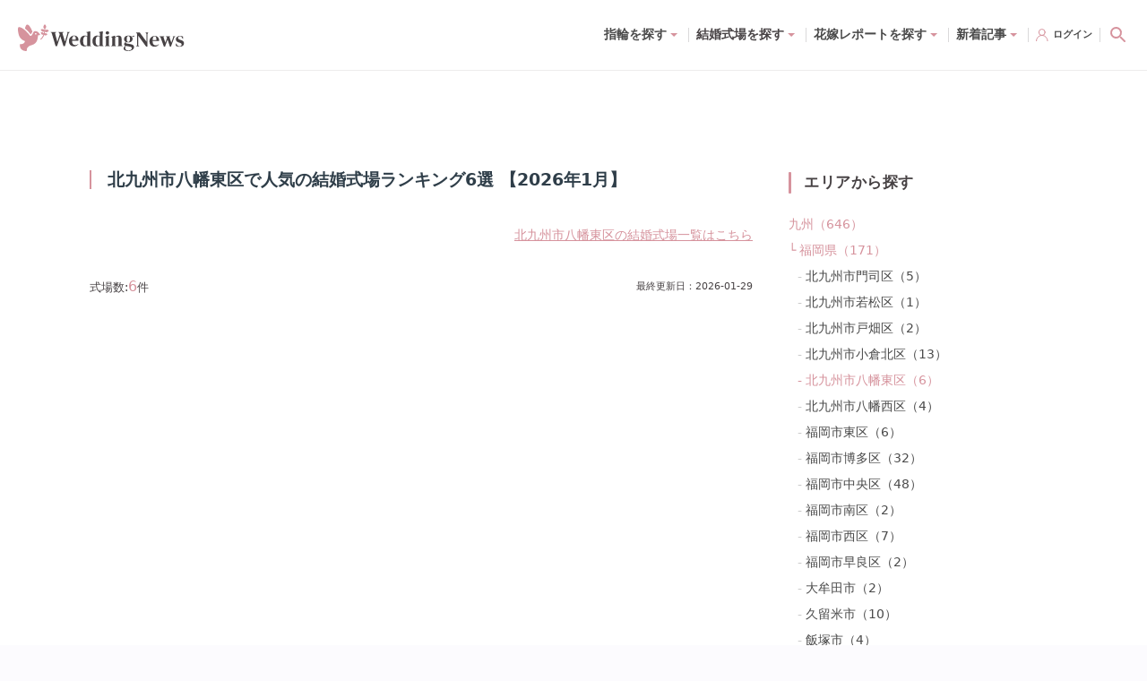

--- FILE ---
content_type: text/html; charset=utf-8
request_url: https://www.weddingnews.jp/halls/kyushu/fukuoka/d_1642
body_size: 142010
content:
<!DOCTYPE html><html lang="ja"><head><meta charSet="utf-8"/><meta name="viewport" content="width=device-width, initial-scale=1, maximum-scale=1, viewport-fit=cover"/><title>北九州市八幡東区で人気の結婚式場ランキング6選 【2026年1月】 - ウェディングニュース</title><link rel="dns-prefetch preconnect" href="//ajax.googleapis.com"/><link rel="dns-prefetch preconnect" href="//connect.facebook.net"/><link rel="dns-prefetch preconnect" href="//pagead2.googlesyndication.com"/><link rel="dns-prefetch preconnect" href="//statics.a8.net"/><link rel="dns-prefetch preconnect" href="//www.facebook.com"/><link rel="dns-prefetch preconnect" href="//www.weddingnews.jp"/><link rel="dns-prefetch preconnect" href="//stats.g.doubleclick.net"/><link rel="dns-prefetch preconnect" href="//www.google.com"/><link rel="dns-prefetch preconnect" href="//www.google.co.jp"/><meta name="description" content="5万人以上の先輩花嫁が選んだ北九州市八幡東区の結婚式場（6件）を人気順にランキングで紹介！式場掲載数No1・実例費用掲載数No1・1番お得な予約ルートが分かる"/><meta property="og:type" content="website"/><meta property="og:site_name" content="ウェディングニュース"/><meta property="og:title" content="北九州市八幡東区で人気の結婚式場ランキング6選 【2026年1月】 - ウェディングニュース"/><meta property="og:description" content="5万人以上の先輩花嫁が選んだ北九州市八幡東区の結婚式場（6件）を人気順にランキングで紹介！式場掲載数No1・実例費用掲載数No1・1番お得な予約ルートが分かる"/><meta property="og:url" content="https://www.weddingnews.jp/halls/kyushu/fukuoka/d_1642"/><meta property="og:image" content="https://www.weddingnews.jp/web_content/images/specifics/halls/og-image.jpg"/><meta name="twitter:card" content="summary"/><meta name="twitter:title" content="北九州市八幡東区で人気の結婚式場ランキング6選 【2026年1月】 - ウェディングニュース"/><meta name="twitter:description" content="5万人以上の先輩花嫁が選んだ北九州市八幡東区の結婚式場（6件）を人気順にランキングで紹介！式場掲載数No1・実例費用掲載数No1・1番お得な予約ルートが分かる"/><meta name="twitter:image" content="https://www.weddingnews.jp/web_content/images/specifics/halls/og-image.jpg"/><meta name="msapplication-TileImage" content="/web_content/icons/icon-270x270.png"/><meta name="theme-color" content="#ffffff"/><meta name="google-site-verification" content="7Xk2-GjUbUO_QJVAi6sMM8gXJtxTze_FzJlBUEqC7aY"/><meta name="apple-itunes-app" content="app-id=1050545700, app-argument=https://app.adjust.com/qqm3kfx?deep_link=originallife-weddingnews%3A%2F%2Fweddingnews.jp%2Fhome%2F"/><meta name="referrer" content="no-referrer-when-downgrade"/><link rel="manifest" href="/web_content/manifest.json"/><link rel="canonical" href="https://www.weddingnews.jp/halls/kyushu/fukuoka/d_1642"/><link rel="shortcut icon" type="image/x-icon" href="/web_content/favicon.ico"/><link rel="icon" href="/web_content/icons/icon-32x32.png" sizes="32x32"/><link rel="icon" href="/web_content/icons/icon-192x192.png" sizes="192x192"/><link rel="apple-touch-icon-precomposed" href="/web_content/icons/icon-270x270.png"/><script type="application/ld+json">{ "@context": "http://schema.org", "@type": "WebSite", "name": "ウェディングニュース", "url": "https://www.weddingnews.jp/halls/search/", "potentialAction": { "@type": "SearchAction", "target": "https://www.weddingnews.jp/halls/?name={query}", "query-input": "required name=query" } }</script><script type="application/ld+json">{ "@context": "http://schema.org", "@type": "BreadcrumbList", "itemListElement": [ { "@type": "ListItem", "position": 1, "item": { "@id": "https://www.weddingnews.jp", "name": "ウェディングニュース" } } ,{ "@type": "ListItem", "position": 2, "item": { "@id":"https://www.weddingnews.jp/halls/search/", "name":"ウェディングニュース" } },{ "@type": "ListItem", "position": 3, "item": { "@id":"https://www.weddingnews.jp/halls/kyushu", "name":"九州で人気の結婚式場ランキング" } },{ "@type": "ListItem", "position": 4, "item": { "@id":"https://www.weddingnews.jp/halls/kyushu/fukuoka", "name":"福岡県で人気の結婚式場ランキング" } },{ "@type": "ListItem", "position": 5, "item": { "@id":"https://www.weddingnews.jp/halls/kyushu/fukuoka/d_1642", "name":"北九州市八幡東区で人気の結婚式場ランキング" } } ] }</script><meta name="next-head-count" content="36"/><style data-href="/_next/static/css/4dcedabce023c196.css">.react-datepicker__month-read-view--down-arrow,.react-datepicker__month-year-read-view--down-arrow,.react-datepicker__navigation-icon:before,.react-datepicker__year-read-view--down-arrow{border-color:#ccc;border-style:solid;border-width:3px 3px 0 0;content:"";display:block;height:9px;position:absolute;top:6px;width:9px}.react-datepicker-popper[data-placement^=bottom] .react-datepicker__triangle,.react-datepicker-popper[data-placement^=top] .react-datepicker__triangle{margin-left:-4px;position:absolute;width:0}.react-datepicker-popper[data-placement^=bottom] .react-datepicker__triangle:after,.react-datepicker-popper[data-placement^=bottom] .react-datepicker__triangle:before,.react-datepicker-popper[data-placement^=top] .react-datepicker__triangle:after,.react-datepicker-popper[data-placement^=top] .react-datepicker__triangle:before{box-sizing:initial;position:absolute;height:0;width:1px;content:"";z-index:-1;border:8px solid transparent;left:-8px}.react-datepicker-popper[data-placement^=bottom] .react-datepicker__triangle:before,.react-datepicker-popper[data-placement^=top] .react-datepicker__triangle:before{border-bottom-color:#aeaeae}.react-datepicker-popper[data-placement^=bottom] .react-datepicker__triangle{top:0;margin-top:-8px}.react-datepicker-popper[data-placement^=bottom] .react-datepicker__triangle:after,.react-datepicker-popper[data-placement^=bottom] .react-datepicker__triangle:before{border-top:none;border-bottom-color:#f0f0f0}.react-datepicker-popper[data-placement^=bottom] .react-datepicker__triangle:after{top:0}.react-datepicker-popper[data-placement^=bottom] .react-datepicker__triangle:before{top:-1px;border-bottom-color:#aeaeae}.react-datepicker-popper[data-placement^=top] .react-datepicker__triangle{bottom:0;margin-bottom:-8px}.react-datepicker-popper[data-placement^=top] .react-datepicker__triangle:after,.react-datepicker-popper[data-placement^=top] .react-datepicker__triangle:before{border-bottom:none;border-top-color:#fff}.react-datepicker-popper[data-placement^=top] .react-datepicker__triangle:after{bottom:0}.react-datepicker-popper[data-placement^=top] .react-datepicker__triangle:before{bottom:-1px;border-top-color:#aeaeae}.react-datepicker-wrapper{display:inline-block;padding:0;border:0}.react-datepicker{font-family:Helvetica Neue,helvetica,arial,sans-serif;font-size:.8rem;background-color:#fff;color:#000;border:1px solid #aeaeae;border-radius:.3rem;display:inline-block;position:relative}.react-datepicker--time-only .react-datepicker__triangle{left:35px}.react-datepicker--time-only .react-datepicker__time-container{border-left:0}.react-datepicker--time-only .react-datepicker__time,.react-datepicker--time-only .react-datepicker__time-box{border-bottom-left-radius:.3rem;border-bottom-right-radius:.3rem}.react-datepicker__triangle{position:absolute;left:50px}.react-datepicker-popper{z-index:1}.react-datepicker-popper[data-placement^=bottom]{padding-top:10px}.react-datepicker-popper[data-placement=bottom-end] .react-datepicker__triangle,.react-datepicker-popper[data-placement=top-end] .react-datepicker__triangle{left:auto;right:50px}.react-datepicker-popper[data-placement^=top]{padding-bottom:10px}.react-datepicker-popper[data-placement^=right]{padding-left:8px}.react-datepicker-popper[data-placement^=right] .react-datepicker__triangle{left:auto;right:42px}.react-datepicker-popper[data-placement^=left]{padding-right:8px}.react-datepicker-popper[data-placement^=left] .react-datepicker__triangle{left:42px;right:auto}.react-datepicker__header{text-align:center;background-color:#f0f0f0;border-bottom:1px solid #aeaeae;border-top-left-radius:.3rem;padding:8px 0;position:relative}.react-datepicker__header--time{padding-bottom:8px;padding-left:5px;padding-right:5px}.react-datepicker__header--time:not(.react-datepicker__header--time--only){border-top-left-radius:0}.react-datepicker__header:not(.react-datepicker__header--has-time-select){border-top-right-radius:.3rem}.react-datepicker__month-dropdown-container--scroll,.react-datepicker__month-dropdown-container--select,.react-datepicker__month-year-dropdown-container--scroll,.react-datepicker__month-year-dropdown-container--select,.react-datepicker__year-dropdown-container--scroll,.react-datepicker__year-dropdown-container--select{display:inline-block;margin:0 15px}.react-datepicker-time__header,.react-datepicker-year-header,.react-datepicker__current-month{margin-top:0;color:#000;font-weight:700;font-size:.944rem}.react-datepicker-time__header{text-overflow:ellipsis;white-space:nowrap;overflow:hidden}.react-datepicker__navigation{align-items:center;background:none;display:flex;justify-content:center;text-align:center;cursor:pointer;position:absolute;top:2px;padding:0;border:none;z-index:1;height:32px;width:32px;text-indent:-999em;overflow:hidden}.react-datepicker__navigation--previous{left:2px}.react-datepicker__navigation--next{right:2px}.react-datepicker__navigation--next--with-time:not(.react-datepicker__navigation--next--with-today-button){right:85px}.react-datepicker__navigation--years{position:relative;top:0;display:block;margin-left:auto;margin-right:auto}.react-datepicker__navigation--years-previous{top:4px}.react-datepicker__navigation--years-upcoming{top:-4px}.react-datepicker__navigation:hover :before{border-color:#a6a6a6}.react-datepicker__navigation-icon{position:relative;top:-1px;font-size:20px;width:0}.react-datepicker__navigation-icon--next{left:-2px}.react-datepicker__navigation-icon--next:before{transform:rotate(45deg);left:-7px}.react-datepicker__navigation-icon--previous{right:-2px}.react-datepicker__navigation-icon--previous:before{transform:rotate(225deg);right:-7px}.react-datepicker__month-container{float:left}.react-datepicker__year{margin:.4rem;text-align:center}.react-datepicker__year-wrapper{display:flex;flex-wrap:wrap;max-width:180px}.react-datepicker__year .react-datepicker__year-text{display:inline-block;width:4rem;margin:2px}.react-datepicker__month{margin:.4rem;text-align:center}.react-datepicker__month .react-datepicker__month-text,.react-datepicker__month .react-datepicker__quarter-text{display:inline-block;width:4rem;margin:2px}.react-datepicker__input-time-container{clear:both;width:100%;float:left;margin:5px 0 10px 15px;text-align:left}.react-datepicker__input-time-container .react-datepicker-time__caption,.react-datepicker__input-time-container .react-datepicker-time__input-container{display:inline-block}.react-datepicker__input-time-container .react-datepicker-time__input-container .react-datepicker-time__input{display:inline-block;margin-left:10px}.react-datepicker__input-time-container .react-datepicker-time__input-container .react-datepicker-time__input input{width:auto}.react-datepicker__input-time-container .react-datepicker-time__input-container .react-datepicker-time__input input[type=time]::-webkit-inner-spin-button,.react-datepicker__input-time-container .react-datepicker-time__input-container .react-datepicker-time__input input[type=time]::-webkit-outer-spin-button{-webkit-appearance:none;margin:0}.react-datepicker__input-time-container .react-datepicker-time__input-container .react-datepicker-time__input input[type=time]{-moz-appearance:textfield}.react-datepicker__input-time-container .react-datepicker-time__input-container .react-datepicker-time__delimiter{margin-left:5px;display:inline-block}.react-datepicker__time-container{float:right;border-left:1px solid #aeaeae;width:85px}.react-datepicker__time-container--with-today-button{display:inline;border:1px solid #aeaeae;border-radius:.3rem;position:absolute;right:-87px;top:0}.react-datepicker__time-container .react-datepicker__time{position:relative;background:#fff;border-bottom-right-radius:.3rem}.react-datepicker__time-container .react-datepicker__time .react-datepicker__time-box{width:85px;overflow-x:hidden;margin:0 auto;text-align:center;border-bottom-right-radius:.3rem}.react-datepicker__time-container .react-datepicker__time .react-datepicker__time-box ul.react-datepicker__time-list{list-style:none;margin:0;height:calc(195px + .85rem);overflow-y:scroll;padding-right:0;padding-left:0;width:100%;box-sizing:initial}.react-datepicker__time-container .react-datepicker__time .react-datepicker__time-box ul.react-datepicker__time-list li.react-datepicker__time-list-item{height:30px;padding:5px 10px;white-space:nowrap}.react-datepicker__time-container .react-datepicker__time .react-datepicker__time-box ul.react-datepicker__time-list li.react-datepicker__time-list-item:hover{cursor:pointer;background-color:#f0f0f0}.react-datepicker__time-container .react-datepicker__time .react-datepicker__time-box ul.react-datepicker__time-list li.react-datepicker__time-list-item--selected{background-color:#216ba5;color:#fff;font-weight:700}.react-datepicker__time-container .react-datepicker__time .react-datepicker__time-box ul.react-datepicker__time-list li.react-datepicker__time-list-item--selected:hover{background-color:#216ba5}.react-datepicker__time-container .react-datepicker__time .react-datepicker__time-box ul.react-datepicker__time-list li.react-datepicker__time-list-item--disabled{color:#ccc}.react-datepicker__time-container .react-datepicker__time .react-datepicker__time-box ul.react-datepicker__time-list li.react-datepicker__time-list-item--disabled:hover{cursor:default;background-color:initial}.react-datepicker__week-number{color:#ccc;display:inline-block;width:1.7rem;line-height:1.7rem;text-align:center;margin:.166rem}.react-datepicker__week-number.react-datepicker__week-number--clickable{cursor:pointer}.react-datepicker__week-number.react-datepicker__week-number--clickable:not(.react-datepicker__week-number--selected,.react-datepicker__week-number--keyboard-selected):hover{border-radius:.3rem;background-color:#f0f0f0}.react-datepicker__week-number--selected{border-radius:.3rem;background-color:#216ba5;color:#fff}.react-datepicker__week-number--selected:hover{background-color:#1d5d90}.react-datepicker__week-number--keyboard-selected{border-radius:.3rem;background-color:#2a87d0;color:#fff}.react-datepicker__week-number--keyboard-selected:hover{background-color:#1d5d90}.react-datepicker__day-names{white-space:nowrap;margin-bottom:-8px}.react-datepicker__week{white-space:nowrap}.react-datepicker__day,.react-datepicker__day-name,.react-datepicker__time-name{color:#000;display:inline-block;width:1.7rem;line-height:1.7rem;text-align:center;margin:.166rem}.react-datepicker__day,.react-datepicker__month-text,.react-datepicker__quarter-text,.react-datepicker__year-text{cursor:pointer}.react-datepicker__day:hover,.react-datepicker__month-text:hover,.react-datepicker__quarter-text:hover,.react-datepicker__year-text:hover{border-radius:.3rem;background-color:#f0f0f0}.react-datepicker__day--today,.react-datepicker__month-text--today,.react-datepicker__quarter-text--today,.react-datepicker__year-text--today{font-weight:700}.react-datepicker__day--highlighted,.react-datepicker__month-text--highlighted,.react-datepicker__quarter-text--highlighted,.react-datepicker__year-text--highlighted{border-radius:.3rem;background-color:#3dcc4a;color:#fff}.react-datepicker__day--highlighted:hover,.react-datepicker__month-text--highlighted:hover,.react-datepicker__quarter-text--highlighted:hover,.react-datepicker__year-text--highlighted:hover{background-color:#32be3f}.react-datepicker__day--highlighted-custom-1,.react-datepicker__month-text--highlighted-custom-1,.react-datepicker__quarter-text--highlighted-custom-1,.react-datepicker__year-text--highlighted-custom-1{color:#f0f}.react-datepicker__day--highlighted-custom-2,.react-datepicker__month-text--highlighted-custom-2,.react-datepicker__quarter-text--highlighted-custom-2,.react-datepicker__year-text--highlighted-custom-2{color:green}.react-datepicker__day--holidays,.react-datepicker__month-text--holidays,.react-datepicker__quarter-text--holidays,.react-datepicker__year-text--holidays{position:relative;border-radius:.3rem;background-color:#ff6803;color:#fff}.react-datepicker__day--holidays .holiday-overlay,.react-datepicker__month-text--holidays .holiday-overlay,.react-datepicker__quarter-text--holidays .holiday-overlay,.react-datepicker__year-text--holidays .holiday-overlay{position:absolute;bottom:100%;left:50%;transform:translateX(-50%);background-color:#333;color:#fff;padding:4px;border-radius:4px;white-space:nowrap;visibility:hidden;opacity:0;transition:visibility 0s,opacity .3s ease-in-out}.react-datepicker__day--holidays:hover,.react-datepicker__month-text--holidays:hover,.react-datepicker__quarter-text--holidays:hover,.react-datepicker__year-text--holidays:hover{background-color:#cf5300}.react-datepicker__day--holidays:hover .holiday-overlay,.react-datepicker__month-text--holidays:hover .holiday-overlay,.react-datepicker__quarter-text--holidays:hover .holiday-overlay,.react-datepicker__year-text--holidays:hover .holiday-overlay{visibility:visible;opacity:1}.react-datepicker__day--in-range,.react-datepicker__day--in-selecting-range,.react-datepicker__day--selected,.react-datepicker__month-text--in-range,.react-datepicker__month-text--in-selecting-range,.react-datepicker__month-text--selected,.react-datepicker__quarter-text--in-range,.react-datepicker__quarter-text--in-selecting-range,.react-datepicker__quarter-text--selected,.react-datepicker__year-text--in-range,.react-datepicker__year-text--in-selecting-range,.react-datepicker__year-text--selected{border-radius:.3rem;background-color:#216ba5;color:#fff}.react-datepicker__day--in-range:hover,.react-datepicker__day--in-selecting-range:hover,.react-datepicker__day--selected:hover,.react-datepicker__month-text--in-range:hover,.react-datepicker__month-text--in-selecting-range:hover,.react-datepicker__month-text--selected:hover,.react-datepicker__quarter-text--in-range:hover,.react-datepicker__quarter-text--in-selecting-range:hover,.react-datepicker__quarter-text--selected:hover,.react-datepicker__year-text--in-range:hover,.react-datepicker__year-text--in-selecting-range:hover,.react-datepicker__year-text--selected:hover{background-color:#1d5d90}.react-datepicker__day--keyboard-selected,.react-datepicker__month-text--keyboard-selected,.react-datepicker__quarter-text--keyboard-selected,.react-datepicker__year-text--keyboard-selected{border-radius:.3rem;background-color:#bad9f1;color:#000}.react-datepicker__day--keyboard-selected:hover,.react-datepicker__month-text--keyboard-selected:hover,.react-datepicker__quarter-text--keyboard-selected:hover,.react-datepicker__year-text--keyboard-selected:hover{background-color:#1d5d90}.react-datepicker__day--in-selecting-range:not(.react-datepicker__day--in-range,.react-datepicker__month-text--in-range,.react-datepicker__quarter-text--in-range,.react-datepicker__year-text--in-range),.react-datepicker__month-text--in-selecting-range:not(.react-datepicker__day--in-range,.react-datepicker__month-text--in-range,.react-datepicker__quarter-text--in-range,.react-datepicker__year-text--in-range),.react-datepicker__quarter-text--in-selecting-range:not(.react-datepicker__day--in-range,.react-datepicker__month-text--in-range,.react-datepicker__quarter-text--in-range,.react-datepicker__year-text--in-range),.react-datepicker__year-text--in-selecting-range:not(.react-datepicker__day--in-range,.react-datepicker__month-text--in-range,.react-datepicker__quarter-text--in-range,.react-datepicker__year-text--in-range){background-color:rgba(33,107,165,.5)}.react-datepicker__month--selecting-range .react-datepicker__day--in-range:not(.react-datepicker__day--in-selecting-range,.react-datepicker__month-text--in-selecting-range,.react-datepicker__quarter-text--in-selecting-range,.react-datepicker__year-text--in-selecting-range),.react-datepicker__month--selecting-range .react-datepicker__month-text--in-range:not(.react-datepicker__day--in-selecting-range,.react-datepicker__month-text--in-selecting-range,.react-datepicker__quarter-text--in-selecting-range,.react-datepicker__year-text--in-selecting-range),.react-datepicker__month--selecting-range .react-datepicker__quarter-text--in-range:not(.react-datepicker__day--in-selecting-range,.react-datepicker__month-text--in-selecting-range,.react-datepicker__quarter-text--in-selecting-range,.react-datepicker__year-text--in-selecting-range),.react-datepicker__month--selecting-range .react-datepicker__year-text--in-range:not(.react-datepicker__day--in-selecting-range,.react-datepicker__month-text--in-selecting-range,.react-datepicker__quarter-text--in-selecting-range,.react-datepicker__year-text--in-selecting-range),.react-datepicker__year--selecting-range .react-datepicker__day--in-range:not(.react-datepicker__day--in-selecting-range,.react-datepicker__month-text--in-selecting-range,.react-datepicker__quarter-text--in-selecting-range,.react-datepicker__year-text--in-selecting-range),.react-datepicker__year--selecting-range .react-datepicker__month-text--in-range:not(.react-datepicker__day--in-selecting-range,.react-datepicker__month-text--in-selecting-range,.react-datepicker__quarter-text--in-selecting-range,.react-datepicker__year-text--in-selecting-range),.react-datepicker__year--selecting-range .react-datepicker__quarter-text--in-range:not(.react-datepicker__day--in-selecting-range,.react-datepicker__month-text--in-selecting-range,.react-datepicker__quarter-text--in-selecting-range,.react-datepicker__year-text--in-selecting-range),.react-datepicker__year--selecting-range .react-datepicker__year-text--in-range:not(.react-datepicker__day--in-selecting-range,.react-datepicker__month-text--in-selecting-range,.react-datepicker__quarter-text--in-selecting-range,.react-datepicker__year-text--in-selecting-range){background-color:#f0f0f0;color:#000}.react-datepicker__day--disabled,.react-datepicker__month-text--disabled,.react-datepicker__quarter-text--disabled,.react-datepicker__year-text--disabled{cursor:default;color:#ccc}.react-datepicker__day--disabled:hover,.react-datepicker__month-text--disabled:hover,.react-datepicker__quarter-text--disabled:hover,.react-datepicker__year-text--disabled:hover{background-color:initial}.react-datepicker__input-container{position:relative;display:inline-block;width:100%}.react-datepicker__input-container .react-datepicker__calendar-icon{position:absolute;padding:.5rem;box-sizing:initial}.react-datepicker__view-calendar-icon input{padding:6px 10px 5px 25px}.react-datepicker__month-read-view,.react-datepicker__month-year-read-view,.react-datepicker__year-read-view{border:1px solid transparent;border-radius:.3rem;position:relative}.react-datepicker__month-read-view:hover,.react-datepicker__month-year-read-view:hover,.react-datepicker__year-read-view:hover{cursor:pointer}.react-datepicker__month-read-view:hover .react-datepicker__month-read-view--down-arrow,.react-datepicker__month-read-view:hover .react-datepicker__year-read-view--down-arrow,.react-datepicker__month-year-read-view:hover .react-datepicker__month-read-view--down-arrow,.react-datepicker__month-year-read-view:hover .react-datepicker__year-read-view--down-arrow,.react-datepicker__year-read-view:hover .react-datepicker__month-read-view--down-arrow,.react-datepicker__year-read-view:hover .react-datepicker__year-read-view--down-arrow{border-top-color:#b3b3b3}.react-datepicker__month-read-view--down-arrow,.react-datepicker__month-year-read-view--down-arrow,.react-datepicker__year-read-view--down-arrow{transform:rotate(135deg);right:-16px;top:0}.react-datepicker__month-dropdown,.react-datepicker__month-year-dropdown,.react-datepicker__year-dropdown{background-color:#f0f0f0;position:absolute;width:50%;left:25%;top:30px;z-index:1;text-align:center;border-radius:.3rem;border:1px solid #aeaeae}.react-datepicker__month-dropdown:hover,.react-datepicker__month-year-dropdown:hover,.react-datepicker__year-dropdown:hover{cursor:pointer}.react-datepicker__month-dropdown--scrollable,.react-datepicker__month-year-dropdown--scrollable,.react-datepicker__year-dropdown--scrollable{height:150px;overflow-y:scroll}.react-datepicker__month-option,.react-datepicker__month-year-option,.react-datepicker__year-option{line-height:20px;width:100%;display:block;margin-left:auto;margin-right:auto}.react-datepicker__month-option:first-of-type,.react-datepicker__month-year-option:first-of-type,.react-datepicker__year-option:first-of-type{border-top-left-radius:.3rem;border-top-right-radius:.3rem}.react-datepicker__month-option:last-of-type,.react-datepicker__month-year-option:last-of-type,.react-datepicker__year-option:last-of-type{-webkit-user-select:none;-moz-user-select:none;user-select:none;border-bottom-left-radius:.3rem;border-bottom-right-radius:.3rem}.react-datepicker__month-option:hover,.react-datepicker__month-year-option:hover,.react-datepicker__year-option:hover{background-color:#ccc}.react-datepicker__month-option:hover .react-datepicker__navigation--years-upcoming,.react-datepicker__month-year-option:hover .react-datepicker__navigation--years-upcoming,.react-datepicker__year-option:hover .react-datepicker__navigation--years-upcoming{border-bottom-color:#b3b3b3}.react-datepicker__month-option:hover .react-datepicker__navigation--years-previous,.react-datepicker__month-year-option:hover .react-datepicker__navigation--years-previous,.react-datepicker__year-option:hover .react-datepicker__navigation--years-previous{border-top-color:#b3b3b3}.react-datepicker__month-option--selected,.react-datepicker__month-year-option--selected,.react-datepicker__year-option--selected{position:absolute;left:15px}.react-datepicker__close-icon{cursor:pointer;background-color:initial;border:0;outline:0;padding:0 6px 0 0;position:absolute;top:0;right:0;height:100%;display:table-cell;vertical-align:middle}.react-datepicker__close-icon:after{cursor:pointer;background-color:#216ba5;color:#fff;border-radius:50%;height:16px;width:16px;padding:2px;font-size:12px;line-height:1;text-align:center;display:table-cell;vertical-align:middle;content:"×"}.react-datepicker__close-icon--disabled{cursor:default}.react-datepicker__close-icon--disabled:after{cursor:default;background-color:#ccc}.react-datepicker__today-button{background:#f0f0f0;border-top:1px solid #aeaeae;cursor:pointer;text-align:center;font-weight:700;padding:5px 0;clear:left}.react-datepicker__portal{position:fixed;width:100vw;height:100vh;background-color:rgba(0,0,0,.8);left:0;top:0;justify-content:center;align-items:center;display:flex;z-index:2147483647}.react-datepicker__portal .react-datepicker__day,.react-datepicker__portal .react-datepicker__day-name,.react-datepicker__portal .react-datepicker__time-name{width:3rem;line-height:3rem}.react-datepicker__portal .react-datepicker-time__header,.react-datepicker__portal .react-datepicker__current-month{font-size:1.44rem}.react-datepicker__children-container{width:13.8rem;margin:.4rem;padding-right:.2rem;padding-left:.2rem;height:auto}.react-datepicker__aria-live{position:absolute;clip-path:circle(0);border:0;height:1px;margin:-1px;overflow:hidden;padding:0;width:1px;white-space:nowrap}.react-datepicker__calendar-icon{width:1em;height:1em;vertical-align:-.125em}@media(max-height:550px),(max-width:400px){.react-datepicker__portal .react-datepicker__day,.react-datepicker__portal .react-datepicker__day-name,.react-datepicker__portal .react-datepicker__time-name{width:2rem;line-height:2rem}}@keyframes bound{0%{margin-left:0}50%{margin-left:-5vh}to{margin-left:0}}.minHeightDatePicker{min-height:45px}.datePicker.-right{justify-content:flex-end}.react-datepicker-wrapper{margin-top:3px;margin-right:10px}.react-datepicker-popper{z-index:3!important}.yyyymmdd{width:120px}.yyyymmdd input[type=text]{width:100%}.datePicker-analysis .react-datepicker .react-datepicker__month-wrapper{white-space:nowrap}.react-datepicker-wrapper{margin-top:0;margin-right:0}.online-contract .react-datepicker-wrapper{width:calc(100% - 12px)}.online-contract .react-datepicker-wrapper .react-datepicker__input-container input[readonly]{background-color:#fff;cursor:auto}.online-contract .react-datepicker-wrapper .react-datepicker__input-container input[readonly]:focus-visible{outline:transparent}.online-contract-form .react-datepicker-wrapper{width:100%}.react-datepicker__input-container input{padding:5px;border-radius:5px;border:1px solid #ddd}*,:after,:before{box-sizing:border-box;-webkit-tap-highlight-color:rgba(0,0,0,0);-webkit-user-drag:none}html{background:#fff}body{width:100%;min-height:100vh;margin:0;overflow-x:hidden;overflow-y:auto;color:#474244;font-family:system-ui,-apple-system,Hiragino Sans,Yu Gothic UI,Segoe UI,Meiryo,sans-serif;font-size:14px;line-height:28px;text-rendering:optimizeSpeed;word-break:break-all;-webkit-text-size-adjust:100%}body,html{position:relative}img{display:block;max-width:100%;height:auto}button,input,select,textarea{font:inherit}:focus{outline:none}a,button,select{cursor:pointer}a:hover{opacity:.8}.wpcf7-privacy{margin-top:0;font-size:12px;text-align:center}.wpcf7-privacy>a{border-bottom:none!important}.swiper-pagination-bullet-active{background-color:#fff!important}.react-confirm-alert{width:90%;max-width:375px}.react-confirm-alert-body{width:100%!important;font-size:12px!important;line-height:1.5}.react-confirm-alert-body>h1{font-size:14px;line-height:1.5}.react-confirm-alert-button-group{justify-content:flex-end!important}@media(min-width:1024px){html{background-color:#fcfbfe}body{font-size:15px;line-height:29px}.swiper .swiper-pagination,.swiper .wn-swiper-button-next,.swiper .wn-swiper-button-prev{display:none}.swiper:hover .wn-swiper-button-next,.swiper:hover .wn-swiper-button-prev{display:flex}.swiper:hover .swiper-pagination{display:initial}}@font-face{font-family:swiper-icons;src:url("data:application/font-woff;charset=utf-8;base64, [base64]//wADZ2x5ZgAAAywAAADMAAAD2MHtryVoZWFkAAABbAAAADAAAAA2E2+eoWhoZWEAAAGcAAAAHwAAACQC9gDzaG10eAAAAigAAAAZAAAArgJkABFsb2NhAAAC0AAAAFoAAABaFQAUGG1heHAAAAG8AAAAHwAAACAAcABAbmFtZQAAA/gAAAE5AAACXvFdBwlwb3N0AAAFNAAAAGIAAACE5s74hXjaY2BkYGAAYpf5Hu/j+W2+MnAzMYDAzaX6QjD6/4//Bxj5GA8AuRwMYGkAPywL13jaY2BkYGA88P8Agx4j+/8fQDYfA1AEBWgDAIB2BOoAeNpjYGRgYNBh4GdgYgABEMnIABJzYNADCQAACWgAsQB42mNgYfzCOIGBlYGB0YcxjYGBwR1Kf2WQZGhhYGBiYGVmgAFGBiQQkOaawtDAoMBQxXjg/wEGPcYDDA4wNUA2CCgwsAAAO4EL6gAAeNpj2M0gyAACqxgGNWBkZ2D4/wMA+xkDdgAAAHjaY2BgYGaAYBkGRgYQiAHyGMF8FgYHIM3DwMHABGQrMOgyWDLEM1T9/w8UBfEMgLzE////P/5//f/V/xv+r4eaAAeMbAxwIUYmIMHEgKYAYjUcsDAwsLKxc3BycfPw8jEQA/[base64]/uznmfPFBNODM2K7MTQ45YEAZqGP81AmGGcF3iPqOop0r1SPTaTbVkfUe4HXj97wYE+yNwWYxwWu4v1ugWHgo3S1XdZEVqWM7ET0cfnLGxWfkgR42o2PvWrDMBSFj/IHLaF0zKjRgdiVMwScNRAoWUoH78Y2icB/yIY09An6AH2Bdu/UB+yxopYshQiEvnvu0dURgDt8QeC8PDw7Fpji3fEA4z/PEJ6YOB5hKh4dj3EvXhxPqH/SKUY3rJ7srZ4FZnh1PMAtPhwP6fl2PMJMPDgeQ4rY8YT6Gzao0eAEA409DuggmTnFnOcSCiEiLMgxCiTI6Cq5DZUd3Qmp10vO0LaLTd2cjN4fOumlc7lUYbSQcZFkutRG7g6JKZKy0RmdLY680CDnEJ+UMkpFFe1RN7nxdVpXrC4aTtnaurOnYercZg2YVmLN/d/gczfEimrE/fs/bOuq29Zmn8tloORaXgZgGa78yO9/cnXm2BpaGvq25Dv9S4E9+5SIc9PqupJKhYFSSl47+Qcr1mYNAAAAeNptw0cKwkAAAMDZJA8Q7OUJvkLsPfZ6zFVERPy8qHh2YER+3i/BP83vIBLLySsoKimrqKqpa2hp6+jq6RsYGhmbmJqZSy0sraxtbO3sHRydnEMU4uR6yx7JJXveP7WrDycAAAAAAAH//wACeNpjYGRgYOABYhkgZgJCZgZNBkYGLQZtIJsFLMYAAAw3ALgAeNolizEKgDAQBCchRbC2sFER0YD6qVQiBCv/H9ezGI6Z5XBAw8CBK/m5iQQVauVbXLnOrMZv2oLdKFa8Pjuru2hJzGabmOSLzNMzvutpB3N42mNgZGBg4GKQYzBhYMxJLMlj4GBgAYow/P/PAJJhLM6sSoWKfWCAAwDAjgbRAAB42mNgYGBkAIIbCZo5IPrmUn0hGA0AO8EFTQAA") format("woff");font-weight:400;font-style:normal}:root{--swiper-theme-color:#007aff}.swiper{margin-left:auto;margin-right:auto;position:relative;overflow:hidden;list-style:none;padding:0;z-index:1}.swiper-vertical>.swiper-wrapper{flex-direction:column}.swiper-wrapper{position:relative;width:100%;height:100%;z-index:1;display:flex;transition-property:transform;box-sizing:initial}.swiper-android .swiper-slide,.swiper-wrapper{transform:translateZ(0)}.swiper-pointer-events{touch-action:pan-y}.swiper-pointer-events.swiper-vertical{touch-action:pan-x}.swiper-slide{flex-shrink:0;width:100%;height:100%;position:relative;transition-property:transform}.swiper-slide-invisible-blank{visibility:hidden}.swiper-autoheight,.swiper-autoheight .swiper-slide{height:auto}.swiper-autoheight .swiper-wrapper{align-items:flex-start;transition-property:transform,height}.swiper-backface-hidden .swiper-slide{transform:translateZ(0);backface-visibility:hidden}.swiper-3d,.swiper-3d.swiper-css-mode .swiper-wrapper{perspective:1200px}.swiper-3d .swiper-cube-shadow,.swiper-3d .swiper-slide,.swiper-3d .swiper-slide-shadow,.swiper-3d .swiper-slide-shadow-bottom,.swiper-3d .swiper-slide-shadow-left,.swiper-3d .swiper-slide-shadow-right,.swiper-3d .swiper-slide-shadow-top,.swiper-3d .swiper-wrapper{transform-style:preserve-3d}.swiper-3d .swiper-slide-shadow,.swiper-3d .swiper-slide-shadow-bottom,.swiper-3d .swiper-slide-shadow-left,.swiper-3d .swiper-slide-shadow-right,.swiper-3d .swiper-slide-shadow-top{position:absolute;left:0;top:0;width:100%;height:100%;pointer-events:none;z-index:10}.swiper-3d .swiper-slide-shadow{background:rgba(0,0,0,.15)}.swiper-3d .swiper-slide-shadow-left{background-image:linear-gradient(270deg,rgba(0,0,0,.5),transparent)}.swiper-3d .swiper-slide-shadow-right{background-image:linear-gradient(90deg,rgba(0,0,0,.5),transparent)}.swiper-3d .swiper-slide-shadow-top{background-image:linear-gradient(0deg,rgba(0,0,0,.5),transparent)}.swiper-3d .swiper-slide-shadow-bottom{background-image:linear-gradient(180deg,rgba(0,0,0,.5),transparent)}.swiper-css-mode>.swiper-wrapper{overflow:auto;scrollbar-width:none;-ms-overflow-style:none}.swiper-css-mode>.swiper-wrapper::-webkit-scrollbar{display:none}.swiper-css-mode>.swiper-wrapper>.swiper-slide{scroll-snap-align:start start}.swiper-horizontal.swiper-css-mode>.swiper-wrapper{scroll-snap-type:x mandatory}.swiper-vertical.swiper-css-mode>.swiper-wrapper{scroll-snap-type:y mandatory}.swiper-centered>.swiper-wrapper:before{content:"";flex-shrink:0;order:9999}.swiper-centered.swiper-horizontal>.swiper-wrapper>.swiper-slide:first-child{margin-inline-start:var(--swiper-centered-offset-before)}.swiper-centered.swiper-horizontal>.swiper-wrapper:before{height:100%;width:var(--swiper-centered-offset-after)}.swiper-centered.swiper-vertical>.swiper-wrapper>.swiper-slide:first-child{margin-block-start:var(--swiper-centered-offset-before)}.swiper-centered.swiper-vertical>.swiper-wrapper:before{width:100%;height:var(--swiper-centered-offset-after)}.swiper-centered>.swiper-wrapper>.swiper-slide{scroll-snap-align:center center;scroll-snap-stop:always}:root{--swiper-navigation-size:44px}.swiper-button-next,.swiper-button-prev{position:absolute;top:50%;width:calc(var(--swiper-navigation-size)/44*27);height:var(--swiper-navigation-size);margin-top:calc(0px - var(--swiper-navigation-size)/2);z-index:10;cursor:pointer;display:flex;align-items:center;justify-content:center;color:var(--swiper-navigation-color,var(--swiper-theme-color))}.swiper-button-next.swiper-button-disabled,.swiper-button-prev.swiper-button-disabled{opacity:.35;cursor:auto;pointer-events:none}.swiper-button-next.swiper-button-hidden,.swiper-button-prev.swiper-button-hidden{opacity:0;cursor:auto;pointer-events:none}.swiper-navigation-disabled .swiper-button-next,.swiper-navigation-disabled .swiper-button-prev{display:none!important}.swiper-button-next:after,.swiper-button-prev:after{font-family:swiper-icons;font-size:var(--swiper-navigation-size);text-transform:none!important;letter-spacing:0;font-variant:normal;line-height:1}.swiper-button-prev:after,.swiper-rtl .swiper-button-next:after{content:"prev"}.swiper-button-prev,.swiper-rtl .swiper-button-next{left:10px;right:auto}.swiper-button-next:after,.swiper-rtl .swiper-button-prev:after{content:"next"}.swiper-button-next,.swiper-rtl .swiper-button-prev{right:10px;left:auto}.swiper-button-lock{display:none}.swiper-pagination{position:absolute;text-align:center;transition:opacity .3s;transform:translateZ(0);z-index:10}.swiper-pagination.swiper-pagination-hidden{opacity:0}.swiper-pagination-disabled>.swiper-pagination,.swiper-pagination.swiper-pagination-disabled{display:none!important}.swiper-horizontal>.swiper-pagination-bullets,.swiper-pagination-bullets.swiper-pagination-horizontal,.swiper-pagination-custom,.swiper-pagination-fraction{bottom:10px;left:0;width:100%}.swiper-pagination-bullets-dynamic{overflow:hidden;font-size:0}.swiper-pagination-bullets-dynamic .swiper-pagination-bullet{transform:scale(.33);position:relative}.swiper-pagination-bullets-dynamic .swiper-pagination-bullet-active,.swiper-pagination-bullets-dynamic .swiper-pagination-bullet-active-main{transform:scale(1)}.swiper-pagination-bullets-dynamic .swiper-pagination-bullet-active-prev{transform:scale(.66)}.swiper-pagination-bullets-dynamic .swiper-pagination-bullet-active-prev-prev{transform:scale(.33)}.swiper-pagination-bullets-dynamic .swiper-pagination-bullet-active-next{transform:scale(.66)}.swiper-pagination-bullets-dynamic .swiper-pagination-bullet-active-next-next{transform:scale(.33)}.swiper-pagination-bullet{width:var(--swiper-pagination-bullet-width,var(--swiper-pagination-bullet-size,8px));height:var(--swiper-pagination-bullet-height,var(--swiper-pagination-bullet-size,8px));display:inline-block;border-radius:50%;background:var(--swiper-pagination-bullet-inactive-color,#000);opacity:var(--swiper-pagination-bullet-inactive-opacity,.2)}button.swiper-pagination-bullet{border:none;margin:0;padding:0;box-shadow:none;-webkit-appearance:none;-moz-appearance:none;appearance:none}.swiper-pagination-clickable .swiper-pagination-bullet{cursor:pointer}.swiper-pagination-bullet:only-child{display:none!important}.swiper-pagination-bullet-active{opacity:var(--swiper-pagination-bullet-opacity,1);background:var(--swiper-pagination-color,var(--swiper-theme-color))}.swiper-pagination-vertical.swiper-pagination-bullets,.swiper-vertical>.swiper-pagination-bullets{right:10px;top:50%;transform:translate3d(0,-50%,0)}.swiper-pagination-vertical.swiper-pagination-bullets .swiper-pagination-bullet,.swiper-vertical>.swiper-pagination-bullets .swiper-pagination-bullet{margin:var(--swiper-pagination-bullet-vertical-gap,6px) 0;display:block}.swiper-pagination-vertical.swiper-pagination-bullets.swiper-pagination-bullets-dynamic,.swiper-vertical>.swiper-pagination-bullets.swiper-pagination-bullets-dynamic{top:50%;transform:translateY(-50%);width:8px}.swiper-pagination-vertical.swiper-pagination-bullets.swiper-pagination-bullets-dynamic .swiper-pagination-bullet,.swiper-vertical>.swiper-pagination-bullets.swiper-pagination-bullets-dynamic .swiper-pagination-bullet{display:inline-block;transition:transform .2s,top .2s}.swiper-horizontal>.swiper-pagination-bullets .swiper-pagination-bullet,.swiper-pagination-horizontal.swiper-pagination-bullets .swiper-pagination-bullet{margin:0 var(--swiper-pagination-bullet-horizontal-gap,4px)}.swiper-horizontal>.swiper-pagination-bullets.swiper-pagination-bullets-dynamic,.swiper-pagination-horizontal.swiper-pagination-bullets.swiper-pagination-bullets-dynamic{left:50%;transform:translateX(-50%);white-space:nowrap}.swiper-horizontal>.swiper-pagination-bullets.swiper-pagination-bullets-dynamic .swiper-pagination-bullet,.swiper-pagination-horizontal.swiper-pagination-bullets.swiper-pagination-bullets-dynamic .swiper-pagination-bullet{transition:transform .2s,left .2s}.swiper-horizontal.swiper-rtl>.swiper-pagination-bullets-dynamic .swiper-pagination-bullet{transition:transform .2s,right .2s}.swiper-pagination-progressbar{background:rgba(0,0,0,.25);position:absolute}.swiper-pagination-progressbar .swiper-pagination-progressbar-fill{background:var(--swiper-pagination-color,var(--swiper-theme-color));position:absolute;left:0;top:0;width:100%;height:100%;transform:scale(0);transform-origin:left top}.swiper-rtl .swiper-pagination-progressbar .swiper-pagination-progressbar-fill{transform-origin:right top}.swiper-horizontal>.swiper-pagination-progressbar,.swiper-pagination-progressbar.swiper-pagination-horizontal,.swiper-pagination-progressbar.swiper-pagination-vertical.swiper-pagination-progressbar-opposite,.swiper-vertical>.swiper-pagination-progressbar.swiper-pagination-progressbar-opposite{width:100%;height:4px;left:0;top:0}.swiper-horizontal>.swiper-pagination-progressbar.swiper-pagination-progressbar-opposite,.swiper-pagination-progressbar.swiper-pagination-horizontal.swiper-pagination-progressbar-opposite,.swiper-pagination-progressbar.swiper-pagination-vertical,.swiper-vertical>.swiper-pagination-progressbar{width:4px;height:100%;left:0;top:0}.swiper-pagination-lock{display:none}.swiper .swiper-notification{position:absolute;left:0;top:0;pointer-events:none;opacity:0;z-index:-1000}.swiper-lazy-preloader{width:42px;height:42px;position:absolute;left:50%;top:50%;margin-left:-21px;margin-top:-21px;z-index:10;transform-origin:50%;box-sizing:border-box;border-radius:50%;border:4px solid var(--swiper-preloader-color,var(--swiper-theme-color));border-top:4px solid transparent}.swiper-watch-progress .swiper-slide-visible .swiper-lazy-preloader,.swiper:not(.swiper-watch-progress) .swiper-lazy-preloader{animation:swiper-preloader-spin 1s linear infinite}.swiper-lazy-preloader-white{--swiper-preloader-color:#fff}.swiper-lazy-preloader-black{--swiper-preloader-color:#000}@keyframes swiper-preloader-spin{0%{transform:rotate(0deg)}to{transform:rotate(1turn)}}body.react-confirm-alert-body-element{overflow:hidden}.react-confirm-alert-blur{filter:url(#gaussian-blur);filter:blur(2px);-webkit-filter:blur(2px)}.react-confirm-alert-overlay{position:fixed;top:0;left:0;right:0;bottom:0;z-index:99;background:hsla(0,0%,100%,.9);display:-moz-flex;display:-ms-flex;display:-o-flex;display:flex;justify-content:center;-ms-align-items:center;align-items:center;opacity:0;animation:react-confirm-alert-fadeIn .5s .2s forwards}.react-confirm-alert-body{font-family:Arial,Helvetica,sans-serif;width:400px;padding:30px;text-align:left;background:#fff;border-radius:10px;box-shadow:0 20px 75px rgba(0,0,0,.13);color:#666}.react-confirm-alert-svg{position:absolute;top:0;left:0}.react-confirm-alert-body>h1{margin-top:0}.react-confirm-alert-body>h3{margin:0;font-size:16px}.react-confirm-alert-button-group{display:-moz-flex;display:-ms-flex;display:-o-flex;display:flex;justify-content:flex-start;margin-top:20px}.react-confirm-alert-button-group>button{outline:none;background:#333;border:none;display:inline-block;padding:6px 18px;color:#eee;margin-right:10px;border-radius:5px;font-size:12px;cursor:pointer}@keyframes react-confirm-alert-fadeIn{0%{opacity:0}to{opacity:1}}@keyframes Icon_bound__czNf8{0%{margin-left:0}50%{margin-left:-5vh}to{margin-left:0}}.Icon_icon__AATJP{display:inline-block;width:1em;height:1em;vertical-align:-.2em}@keyframes RequestLoginPopup_bound__2JJ_Q{0%{margin-left:0}50%{margin-left:-5vh}to{margin-left:0}}.RequestLoginPopup_Content__QVO2g{display:flex;align-items:center;justify-content:space-between;width:auto;height:52px;margin:0 15px;font-size:13px}.RequestLoginPopup_Content__QVO2g a{width:28px;padding:0;background:transparent;color:inherit;cursor:pointer}.RequestLoginPopup_Content__QVO2g .RequestLoginPopup_icon__iMjoL{margin-right:2px}.RequestLoginPopup_register__6_6OR{display:inline;padding-bottom:.3em;color:#4a4a4a;line-height:2;text-decoration:none;border-bottom:1px solid;border-color:#fff}@media(max-width:767px){.RequestLoginPopup_Content__QVO2g{width:320px}}@media(max-width:320px){.RequestLoginPopup_Content__QVO2g{width:260px}}.react-datepicker_react-datepicker__month-read-view--down-arrow__jx9qb,.react-datepicker_react-datepicker__month-year-read-view--down-arrow__r5Q1i,.react-datepicker_react-datepicker__navigation-icon__3xLTd:before,.react-datepicker_react-datepicker__year-read-view--down-arrow__14aWm{border-color:#ccc;border-style:solid;border-width:3px 3px 0 0;content:"";display:block;height:9px;position:absolute;top:6px;width:9px}.react-datepicker_react-datepicker-popper__eEtuG[data-placement^=bottom] .react-datepicker_react-datepicker__triangle__wADhr,.react-datepicker_react-datepicker-popper__eEtuG[data-placement^=top] .react-datepicker_react-datepicker__triangle__wADhr{margin-left:-4px;position:absolute;width:0}.react-datepicker_react-datepicker-popper__eEtuG[data-placement^=bottom] .react-datepicker_react-datepicker__triangle__wADhr:after,.react-datepicker_react-datepicker-popper__eEtuG[data-placement^=bottom] .react-datepicker_react-datepicker__triangle__wADhr:before,.react-datepicker_react-datepicker-popper__eEtuG[data-placement^=top] .react-datepicker_react-datepicker__triangle__wADhr:after,.react-datepicker_react-datepicker-popper__eEtuG[data-placement^=top] .react-datepicker_react-datepicker__triangle__wADhr:before{box-sizing:initial;position:absolute;height:0;width:1px;content:"";z-index:-1;border:8px solid transparent;left:-8px}.react-datepicker_react-datepicker-popper__eEtuG[data-placement^=bottom] .react-datepicker_react-datepicker__triangle__wADhr:before,.react-datepicker_react-datepicker-popper__eEtuG[data-placement^=top] .react-datepicker_react-datepicker__triangle__wADhr:before{border-bottom-color:#aeaeae}.react-datepicker_react-datepicker-popper__eEtuG[data-placement^=bottom] .react-datepicker_react-datepicker__triangle__wADhr{top:0;margin-top:-8px}.react-datepicker_react-datepicker-popper__eEtuG[data-placement^=bottom] .react-datepicker_react-datepicker__triangle__wADhr:after,.react-datepicker_react-datepicker-popper__eEtuG[data-placement^=bottom] .react-datepicker_react-datepicker__triangle__wADhr:before{border-top:none;border-bottom-color:#f0f0f0}.react-datepicker_react-datepicker-popper__eEtuG[data-placement^=bottom] .react-datepicker_react-datepicker__triangle__wADhr:after{top:0}.react-datepicker_react-datepicker-popper__eEtuG[data-placement^=bottom] .react-datepicker_react-datepicker__triangle__wADhr:before{top:-1px;border-bottom-color:#aeaeae}.react-datepicker_react-datepicker-popper__eEtuG[data-placement^=top] .react-datepicker_react-datepicker__triangle__wADhr{bottom:0;margin-bottom:-8px}.react-datepicker_react-datepicker-popper__eEtuG[data-placement^=top] .react-datepicker_react-datepicker__triangle__wADhr:after,.react-datepicker_react-datepicker-popper__eEtuG[data-placement^=top] .react-datepicker_react-datepicker__triangle__wADhr:before{border-bottom:none;border-top-color:#fff}.react-datepicker_react-datepicker-popper__eEtuG[data-placement^=top] .react-datepicker_react-datepicker__triangle__wADhr:after{bottom:0}.react-datepicker_react-datepicker-popper__eEtuG[data-placement^=top] .react-datepicker_react-datepicker__triangle__wADhr:before{bottom:-1px;border-top-color:#aeaeae}.react-datepicker_react-datepicker-wrapper__qbZ9X{display:inline-block;padding:0;border:0}.react-datepicker_react-datepicker__UwMyZ{font-family:Helvetica Neue,helvetica,arial,sans-serif;font-size:.8rem;background-color:#fff;color:#000;border:1px solid #aeaeae;border-radius:.3rem;display:inline-block;position:relative}.react-datepicker_react-datepicker--time-only__CMrmj .react-datepicker_react-datepicker__triangle__wADhr{left:35px}.react-datepicker_react-datepicker--time-only__CMrmj .react-datepicker_react-datepicker__time-container__1piCc{border-left:0}.react-datepicker_react-datepicker--time-only__CMrmj .react-datepicker_react-datepicker__time-box__Ash_q,.react-datepicker_react-datepicker--time-only__CMrmj .react-datepicker_react-datepicker__time__wbE7t{border-bottom-left-radius:.3rem;border-bottom-right-radius:.3rem}.react-datepicker_react-datepicker__triangle__wADhr{position:absolute;left:50px}.react-datepicker_react-datepicker-popper__eEtuG{z-index:1}.react-datepicker_react-datepicker-popper__eEtuG[data-placement^=bottom]{padding-top:10px}.react-datepicker_react-datepicker-popper__eEtuG[data-placement=bottom-end] .react-datepicker_react-datepicker__triangle__wADhr,.react-datepicker_react-datepicker-popper__eEtuG[data-placement=top-end] .react-datepicker_react-datepicker__triangle__wADhr{left:auto;right:50px}.react-datepicker_react-datepicker-popper__eEtuG[data-placement^=top]{padding-bottom:10px}.react-datepicker_react-datepicker-popper__eEtuG[data-placement^=right]{padding-left:8px}.react-datepicker_react-datepicker-popper__eEtuG[data-placement^=right] .react-datepicker_react-datepicker__triangle__wADhr{left:auto;right:42px}.react-datepicker_react-datepicker-popper__eEtuG[data-placement^=left]{padding-right:8px}.react-datepicker_react-datepicker-popper__eEtuG[data-placement^=left] .react-datepicker_react-datepicker__triangle__wADhr{left:42px;right:auto}.react-datepicker_react-datepicker__header__ClyTC{text-align:center;background-color:#f0f0f0;border-bottom:1px solid #aeaeae;border-top-left-radius:.3rem;padding:8px 0;position:relative}.react-datepicker_react-datepicker__header--time__xrf9h{padding-bottom:8px;padding-left:5px;padding-right:5px}.react-datepicker_react-datepicker__header--time__xrf9h:not(.react-datepicker_react-datepicker__header--time--only__bZvyR){border-top-left-radius:0}.react-datepicker_react-datepicker__header__ClyTC:not(.react-datepicker_react-datepicker__header--has-time-select__m5gUk){border-top-right-radius:.3rem}.react-datepicker_react-datepicker__month-dropdown-container--scroll__eKDN0,.react-datepicker_react-datepicker__month-dropdown-container--select__3Ubi6,.react-datepicker_react-datepicker__month-year-dropdown-container--scroll__Qx_Qw,.react-datepicker_react-datepicker__month-year-dropdown-container--select__5cugv,.react-datepicker_react-datepicker__year-dropdown-container--scroll___8oEb,.react-datepicker_react-datepicker__year-dropdown-container--select__staRV{display:inline-block;margin:0 15px}.react-datepicker_react-datepicker-time__header__jqT92,.react-datepicker_react-datepicker-year-header__SQV12,.react-datepicker_react-datepicker__current-month__HnUiJ{margin-top:0;color:#000;font-weight:700;font-size:.944rem}.react-datepicker_react-datepicker-time__header__jqT92{text-overflow:ellipsis;white-space:nowrap;overflow:hidden}.react-datepicker_react-datepicker__navigation__RrCcL{align-items:center;background:none;display:flex;justify-content:center;text-align:center;cursor:pointer;position:absolute;top:2px;padding:0;border:none;z-index:1;height:32px;width:32px;text-indent:-999em;overflow:hidden}.react-datepicker_react-datepicker__navigation--previous__LUnN2{left:2px}.react-datepicker_react-datepicker__navigation--next__yiVxu{right:2px}.react-datepicker_react-datepicker__navigation--next--with-time__S_P9b:not(.react-datepicker_react-datepicker__navigation--next--with-today-button__tdOUa){right:85px}.react-datepicker_react-datepicker__navigation--years__AElJT{position:relative;top:0;display:block;margin-left:auto;margin-right:auto}.react-datepicker_react-datepicker__navigation--years-previous__cxzx1{top:4px}.react-datepicker_react-datepicker__navigation--years-upcoming__S8Ct8{top:-4px}.react-datepicker_react-datepicker__navigation__RrCcL:hover :before{border-color:#a6a6a6}.react-datepicker_react-datepicker__navigation-icon__3xLTd{position:relative;top:-1px;font-size:20px;width:0}.react-datepicker_react-datepicker__navigation-icon--next__3w1Px{left:-2px}.react-datepicker_react-datepicker__navigation-icon--next__3w1Px:before{transform:rotate(45deg);left:-7px}.react-datepicker_react-datepicker__navigation-icon--previous___Rzjm{right:-2px}.react-datepicker_react-datepicker__navigation-icon--previous___Rzjm:before{transform:rotate(225deg);right:-7px}.react-datepicker_react-datepicker__month-container__RadwV{float:left}.react-datepicker_react-datepicker__year__TCaH4{margin:.4rem;text-align:center}.react-datepicker_react-datepicker__year-wrapper__Oh5A7{display:flex;flex-wrap:wrap;max-width:180px}.react-datepicker_react-datepicker__year__TCaH4 .react-datepicker_react-datepicker__year-text__1S1FV{display:inline-block;width:4rem;margin:2px}.react-datepicker_react-datepicker__month__Mhj_Q{margin:.4rem;text-align:center}.react-datepicker_react-datepicker__month__Mhj_Q .react-datepicker_react-datepicker__month-text__FdFI3,.react-datepicker_react-datepicker__month__Mhj_Q .react-datepicker_react-datepicker__quarter-text__jVO_S{display:inline-block;width:4rem;margin:2px}.react-datepicker_react-datepicker__input-time-container__GdC7o{clear:both;width:100%;float:left;margin:5px 0 10px 15px;text-align:left}.react-datepicker_react-datepicker__input-time-container__GdC7o .react-datepicker_react-datepicker-time__caption__yrt92,.react-datepicker_react-datepicker__input-time-container__GdC7o .react-datepicker_react-datepicker-time__input-container__G9HrK{display:inline-block}.react-datepicker_react-datepicker__input-time-container__GdC7o .react-datepicker_react-datepicker-time__input-container__G9HrK .react-datepicker_react-datepicker-time__input__0wOWZ{display:inline-block;margin-left:10px}.react-datepicker_react-datepicker__input-time-container__GdC7o .react-datepicker_react-datepicker-time__input-container__G9HrK .react-datepicker_react-datepicker-time__input__0wOWZ input{width:auto}.react-datepicker_react-datepicker__input-time-container__GdC7o .react-datepicker_react-datepicker-time__input-container__G9HrK .react-datepicker_react-datepicker-time__input__0wOWZ input[type=time]::-webkit-inner-spin-button,.react-datepicker_react-datepicker__input-time-container__GdC7o .react-datepicker_react-datepicker-time__input-container__G9HrK .react-datepicker_react-datepicker-time__input__0wOWZ input[type=time]::-webkit-outer-spin-button{-webkit-appearance:none;margin:0}.react-datepicker_react-datepicker__input-time-container__GdC7o .react-datepicker_react-datepicker-time__input-container__G9HrK .react-datepicker_react-datepicker-time__input__0wOWZ input[type=time]{-moz-appearance:textfield}.react-datepicker_react-datepicker__input-time-container__GdC7o .react-datepicker_react-datepicker-time__input-container__G9HrK .react-datepicker_react-datepicker-time__delimiter__HNQxv{margin-left:5px;display:inline-block}.react-datepicker_react-datepicker__time-container__1piCc{float:right;border-left:1px solid #aeaeae;width:85px}.react-datepicker_react-datepicker__time-container--with-today-button__DAphF{display:inline;border:1px solid #aeaeae;border-radius:.3rem;position:absolute;right:-87px;top:0}.react-datepicker_react-datepicker__time-container__1piCc .react-datepicker_react-datepicker__time__wbE7t{position:relative;background:#fff;border-bottom-right-radius:.3rem}.react-datepicker_react-datepicker__time-container__1piCc .react-datepicker_react-datepicker__time__wbE7t .react-datepicker_react-datepicker__time-box__Ash_q{width:85px;overflow-x:hidden;margin:0 auto;text-align:center;border-bottom-right-radius:.3rem}.react-datepicker_react-datepicker__time-container__1piCc .react-datepicker_react-datepicker__time__wbE7t .react-datepicker_react-datepicker__time-box__Ash_q ul.react-datepicker_react-datepicker__time-list__gU5e8{list-style:none;margin:0;height:calc(195px + .85rem);overflow-y:scroll;padding-right:0;padding-left:0;width:100%;box-sizing:initial}.react-datepicker_react-datepicker__time-container__1piCc .react-datepicker_react-datepicker__time__wbE7t .react-datepicker_react-datepicker__time-box__Ash_q ul.react-datepicker_react-datepicker__time-list__gU5e8 li.react-datepicker_react-datepicker__time-list-item__0UhRJ{height:30px;padding:5px 10px;white-space:nowrap}.react-datepicker_react-datepicker__time-container__1piCc .react-datepicker_react-datepicker__time__wbE7t .react-datepicker_react-datepicker__time-box__Ash_q ul.react-datepicker_react-datepicker__time-list__gU5e8 li.react-datepicker_react-datepicker__time-list-item__0UhRJ:hover{cursor:pointer;background-color:#f0f0f0}.react-datepicker_react-datepicker__time-container__1piCc .react-datepicker_react-datepicker__time__wbE7t .react-datepicker_react-datepicker__time-box__Ash_q ul.react-datepicker_react-datepicker__time-list__gU5e8 li.react-datepicker_react-datepicker__time-list-item--selected__Io4ZT{background-color:#216ba5;color:#fff;font-weight:700}.react-datepicker_react-datepicker__time-container__1piCc .react-datepicker_react-datepicker__time__wbE7t .react-datepicker_react-datepicker__time-box__Ash_q ul.react-datepicker_react-datepicker__time-list__gU5e8 li.react-datepicker_react-datepicker__time-list-item--selected__Io4ZT:hover{background-color:#216ba5}.react-datepicker_react-datepicker__time-container__1piCc .react-datepicker_react-datepicker__time__wbE7t .react-datepicker_react-datepicker__time-box__Ash_q ul.react-datepicker_react-datepicker__time-list__gU5e8 li.react-datepicker_react-datepicker__time-list-item--disabled__v89mm{color:#ccc}.react-datepicker_react-datepicker__time-container__1piCc .react-datepicker_react-datepicker__time__wbE7t .react-datepicker_react-datepicker__time-box__Ash_q ul.react-datepicker_react-datepicker__time-list__gU5e8 li.react-datepicker_react-datepicker__time-list-item--disabled__v89mm:hover{cursor:default;background-color:initial}.react-datepicker_react-datepicker__week-number__09_Jv{color:#ccc;display:inline-block;width:1.7rem;line-height:1.7rem;text-align:center;margin:.166rem}.react-datepicker_react-datepicker__week-number__09_Jv.react-datepicker_react-datepicker__week-number--clickable__K5gew{cursor:pointer}.react-datepicker_react-datepicker__week-number__09_Jv.react-datepicker_react-datepicker__week-number--clickable__K5gew:not(.react-datepicker_react-datepicker__week-number--selected__LLSPC,.react-datepicker_react-datepicker__week-number--keyboard-selected__zh0yX):hover{border-radius:.3rem;background-color:#f0f0f0}.react-datepicker_react-datepicker__week-number--selected__LLSPC{border-radius:.3rem;background-color:#216ba5;color:#fff}.react-datepicker_react-datepicker__week-number--selected__LLSPC:hover{background-color:#1d5d90}.react-datepicker_react-datepicker__week-number--keyboard-selected__zh0yX{border-radius:.3rem;background-color:#2a87d0;color:#fff}.react-datepicker_react-datepicker__week-number--keyboard-selected__zh0yX:hover{background-color:#1d5d90}.react-datepicker_react-datepicker__day-names__tdWmM{white-space:nowrap;margin-bottom:-8px}.react-datepicker_react-datepicker__week__zXWyn{white-space:nowrap}.react-datepicker_react-datepicker__day-name__v05c4,.react-datepicker_react-datepicker__day__FqtuP,.react-datepicker_react-datepicker__time-name__j_m35{color:#000;display:inline-block;width:1.7rem;line-height:1.7rem;text-align:center;margin:.166rem}.react-datepicker_react-datepicker__day__FqtuP,.react-datepicker_react-datepicker__month-text__FdFI3,.react-datepicker_react-datepicker__quarter-text__jVO_S,.react-datepicker_react-datepicker__year-text__1S1FV{cursor:pointer}.react-datepicker_react-datepicker__day__FqtuP:hover,.react-datepicker_react-datepicker__month-text__FdFI3:hover,.react-datepicker_react-datepicker__quarter-text__jVO_S:hover,.react-datepicker_react-datepicker__year-text__1S1FV:hover{border-radius:.3rem;background-color:#f0f0f0}.react-datepicker_react-datepicker__day--today__pzKU4,.react-datepicker_react-datepicker__month-text--today__UCduK,.react-datepicker_react-datepicker__quarter-text--today__2XaQF,.react-datepicker_react-datepicker__year-text--today__r1d0R{font-weight:700}.react-datepicker_react-datepicker__day--highlighted__Nc6EN,.react-datepicker_react-datepicker__month-text--highlighted__S3b8y,.react-datepicker_react-datepicker__quarter-text--highlighted__gd3ga,.react-datepicker_react-datepicker__year-text--highlighted__p986d{border-radius:.3rem;background-color:#3dcc4a;color:#fff}.react-datepicker_react-datepicker__day--highlighted__Nc6EN:hover,.react-datepicker_react-datepicker__month-text--highlighted__S3b8y:hover,.react-datepicker_react-datepicker__quarter-text--highlighted__gd3ga:hover,.react-datepicker_react-datepicker__year-text--highlighted__p986d:hover{background-color:#32be3f}.react-datepicker_react-datepicker__day--highlighted-custom-1__TeI9p,.react-datepicker_react-datepicker__month-text--highlighted-custom-1__RInuH,.react-datepicker_react-datepicker__quarter-text--highlighted-custom-1__P6KIN,.react-datepicker_react-datepicker__year-text--highlighted-custom-1__oMhaS{color:#f0f}.react-datepicker_react-datepicker__day--highlighted-custom-2__QhgWh,.react-datepicker_react-datepicker__month-text--highlighted-custom-2__jo5uF,.react-datepicker_react-datepicker__quarter-text--highlighted-custom-2__oc_1A,.react-datepicker_react-datepicker__year-text--highlighted-custom-2__gRrtS{color:green}.react-datepicker_react-datepicker__day--holidays__OKC6j,.react-datepicker_react-datepicker__month-text--holidays__w2ntB,.react-datepicker_react-datepicker__quarter-text--holidays__4cR92,.react-datepicker_react-datepicker__year-text--holidays__hXTHZ{position:relative;border-radius:.3rem;background-color:#ff6803;color:#fff}.react-datepicker_react-datepicker__day--holidays__OKC6j .react-datepicker_holiday-overlay__h1Q9k,.react-datepicker_react-datepicker__month-text--holidays__w2ntB .react-datepicker_holiday-overlay__h1Q9k,.react-datepicker_react-datepicker__quarter-text--holidays__4cR92 .react-datepicker_holiday-overlay__h1Q9k,.react-datepicker_react-datepicker__year-text--holidays__hXTHZ .react-datepicker_holiday-overlay__h1Q9k{position:absolute;bottom:100%;left:50%;transform:translateX(-50%);background-color:#333;color:#fff;padding:4px;border-radius:4px;white-space:nowrap;visibility:hidden;opacity:0;transition:visibility 0s,opacity .3s ease-in-out}.react-datepicker_react-datepicker__day--holidays__OKC6j:hover,.react-datepicker_react-datepicker__month-text--holidays__w2ntB:hover,.react-datepicker_react-datepicker__quarter-text--holidays__4cR92:hover,.react-datepicker_react-datepicker__year-text--holidays__hXTHZ:hover{background-color:#cf5300}.react-datepicker_react-datepicker__day--holidays__OKC6j:hover .react-datepicker_holiday-overlay__h1Q9k,.react-datepicker_react-datepicker__month-text--holidays__w2ntB:hover .react-datepicker_holiday-overlay__h1Q9k,.react-datepicker_react-datepicker__quarter-text--holidays__4cR92:hover .react-datepicker_holiday-overlay__h1Q9k,.react-datepicker_react-datepicker__year-text--holidays__hXTHZ:hover .react-datepicker_holiday-overlay__h1Q9k{visibility:visible;opacity:1}.react-datepicker_react-datepicker__day--in-range__R6yTr,.react-datepicker_react-datepicker__day--in-selecting-range__MoID6,.react-datepicker_react-datepicker__day--selected__f8IZq,.react-datepicker_react-datepicker__month-text--in-range__vghwk,.react-datepicker_react-datepicker__month-text--in-selecting-range__Uu2I6,.react-datepicker_react-datepicker__month-text--selected__wA1Tu,.react-datepicker_react-datepicker__quarter-text--in-range__OQJut,.react-datepicker_react-datepicker__quarter-text--in-selecting-range__MsZuB,.react-datepicker_react-datepicker__quarter-text--selected__yHbKH,.react-datepicker_react-datepicker__year-text--in-range__m6U5c,.react-datepicker_react-datepicker__year-text--in-selecting-range__B9EFL,.react-datepicker_react-datepicker__year-text--selected__HaKLt{border-radius:.3rem;background-color:#216ba5;color:#fff}.react-datepicker_react-datepicker__day--in-range__R6yTr:hover,.react-datepicker_react-datepicker__day--in-selecting-range__MoID6:hover,.react-datepicker_react-datepicker__day--selected__f8IZq:hover,.react-datepicker_react-datepicker__month-text--in-range__vghwk:hover,.react-datepicker_react-datepicker__month-text--in-selecting-range__Uu2I6:hover,.react-datepicker_react-datepicker__month-text--selected__wA1Tu:hover,.react-datepicker_react-datepicker__quarter-text--in-range__OQJut:hover,.react-datepicker_react-datepicker__quarter-text--in-selecting-range__MsZuB:hover,.react-datepicker_react-datepicker__quarter-text--selected__yHbKH:hover,.react-datepicker_react-datepicker__year-text--in-range__m6U5c:hover,.react-datepicker_react-datepicker__year-text--in-selecting-range__B9EFL:hover,.react-datepicker_react-datepicker__year-text--selected__HaKLt:hover{background-color:#1d5d90}.react-datepicker_react-datepicker__day--keyboard-selected__PtQaO,.react-datepicker_react-datepicker__month-text--keyboard-selected__VFQLh,.react-datepicker_react-datepicker__quarter-text--keyboard-selected__MaX90,.react-datepicker_react-datepicker__year-text--keyboard-selected__Anrfa{border-radius:.3rem;background-color:#bad9f1;color:#000}.react-datepicker_react-datepicker__day--keyboard-selected__PtQaO:hover,.react-datepicker_react-datepicker__month-text--keyboard-selected__VFQLh:hover,.react-datepicker_react-datepicker__quarter-text--keyboard-selected__MaX90:hover,.react-datepicker_react-datepicker__year-text--keyboard-selected__Anrfa:hover{background-color:#1d5d90}.react-datepicker_react-datepicker__day--in-selecting-range__MoID6:not(.react-datepicker_react-datepicker__day--in-range__R6yTr,.react-datepicker_react-datepicker__month-text--in-range__vghwk,.react-datepicker_react-datepicker__quarter-text--in-range__OQJut,.react-datepicker_react-datepicker__year-text--in-range__m6U5c),.react-datepicker_react-datepicker__month-text--in-selecting-range__Uu2I6:not(.react-datepicker_react-datepicker__day--in-range__R6yTr,.react-datepicker_react-datepicker__month-text--in-range__vghwk,.react-datepicker_react-datepicker__quarter-text--in-range__OQJut,.react-datepicker_react-datepicker__year-text--in-range__m6U5c),.react-datepicker_react-datepicker__quarter-text--in-selecting-range__MsZuB:not(.react-datepicker_react-datepicker__day--in-range__R6yTr,.react-datepicker_react-datepicker__month-text--in-range__vghwk,.react-datepicker_react-datepicker__quarter-text--in-range__OQJut,.react-datepicker_react-datepicker__year-text--in-range__m6U5c),.react-datepicker_react-datepicker__year-text--in-selecting-range__B9EFL:not(.react-datepicker_react-datepicker__day--in-range__R6yTr,.react-datepicker_react-datepicker__month-text--in-range__vghwk,.react-datepicker_react-datepicker__quarter-text--in-range__OQJut,.react-datepicker_react-datepicker__year-text--in-range__m6U5c){background-color:rgba(33,107,165,.5)}.react-datepicker_react-datepicker__month--selecting-range__8VD5C .react-datepicker_react-datepicker__day--in-range__R6yTr:not(.react-datepicker_react-datepicker__day--in-selecting-range__MoID6,.react-datepicker_react-datepicker__month-text--in-selecting-range__Uu2I6,.react-datepicker_react-datepicker__quarter-text--in-selecting-range__MsZuB,.react-datepicker_react-datepicker__year-text--in-selecting-range__B9EFL),.react-datepicker_react-datepicker__month--selecting-range__8VD5C .react-datepicker_react-datepicker__month-text--in-range__vghwk:not(.react-datepicker_react-datepicker__day--in-selecting-range__MoID6,.react-datepicker_react-datepicker__month-text--in-selecting-range__Uu2I6,.react-datepicker_react-datepicker__quarter-text--in-selecting-range__MsZuB,.react-datepicker_react-datepicker__year-text--in-selecting-range__B9EFL),.react-datepicker_react-datepicker__month--selecting-range__8VD5C .react-datepicker_react-datepicker__quarter-text--in-range__OQJut:not(.react-datepicker_react-datepicker__day--in-selecting-range__MoID6,.react-datepicker_react-datepicker__month-text--in-selecting-range__Uu2I6,.react-datepicker_react-datepicker__quarter-text--in-selecting-range__MsZuB,.react-datepicker_react-datepicker__year-text--in-selecting-range__B9EFL),.react-datepicker_react-datepicker__month--selecting-range__8VD5C .react-datepicker_react-datepicker__year-text--in-range__m6U5c:not(.react-datepicker_react-datepicker__day--in-selecting-range__MoID6,.react-datepicker_react-datepicker__month-text--in-selecting-range__Uu2I6,.react-datepicker_react-datepicker__quarter-text--in-selecting-range__MsZuB,.react-datepicker_react-datepicker__year-text--in-selecting-range__B9EFL),.react-datepicker_react-datepicker__year--selecting-range__5HDGD .react-datepicker_react-datepicker__day--in-range__R6yTr:not(.react-datepicker_react-datepicker__day--in-selecting-range__MoID6,.react-datepicker_react-datepicker__month-text--in-selecting-range__Uu2I6,.react-datepicker_react-datepicker__quarter-text--in-selecting-range__MsZuB,.react-datepicker_react-datepicker__year-text--in-selecting-range__B9EFL),.react-datepicker_react-datepicker__year--selecting-range__5HDGD .react-datepicker_react-datepicker__month-text--in-range__vghwk:not(.react-datepicker_react-datepicker__day--in-selecting-range__MoID6,.react-datepicker_react-datepicker__month-text--in-selecting-range__Uu2I6,.react-datepicker_react-datepicker__quarter-text--in-selecting-range__MsZuB,.react-datepicker_react-datepicker__year-text--in-selecting-range__B9EFL),.react-datepicker_react-datepicker__year--selecting-range__5HDGD .react-datepicker_react-datepicker__quarter-text--in-range__OQJut:not(.react-datepicker_react-datepicker__day--in-selecting-range__MoID6,.react-datepicker_react-datepicker__month-text--in-selecting-range__Uu2I6,.react-datepicker_react-datepicker__quarter-text--in-selecting-range__MsZuB,.react-datepicker_react-datepicker__year-text--in-selecting-range__B9EFL),.react-datepicker_react-datepicker__year--selecting-range__5HDGD .react-datepicker_react-datepicker__year-text--in-range__m6U5c:not(.react-datepicker_react-datepicker__day--in-selecting-range__MoID6,.react-datepicker_react-datepicker__month-text--in-selecting-range__Uu2I6,.react-datepicker_react-datepicker__quarter-text--in-selecting-range__MsZuB,.react-datepicker_react-datepicker__year-text--in-selecting-range__B9EFL){background-color:#f0f0f0;color:#000}.react-datepicker_react-datepicker__day--disabled__lJ1j_,.react-datepicker_react-datepicker__month-text--disabled__qGo6j,.react-datepicker_react-datepicker__quarter-text--disabled__QJRiS,.react-datepicker_react-datepicker__year-text--disabled__cAqOS{cursor:default;color:#ccc}.react-datepicker_react-datepicker__day--disabled__lJ1j_:hover,.react-datepicker_react-datepicker__month-text--disabled__qGo6j:hover,.react-datepicker_react-datepicker__quarter-text--disabled__QJRiS:hover,.react-datepicker_react-datepicker__year-text--disabled__cAqOS:hover{background-color:initial}.react-datepicker_react-datepicker__input-container__J7oCA{position:relative;display:inline-block;width:100%}.react-datepicker_react-datepicker__input-container__J7oCA .react-datepicker_react-datepicker__calendar-icon__K8v8i{position:absolute;padding:.5rem;box-sizing:initial}.react-datepicker_react-datepicker__view-calendar-icon__2ghUW input{padding:6px 10px 5px 25px}.react-datepicker_react-datepicker__month-read-view__hGeL_,.react-datepicker_react-datepicker__month-year-read-view__2eW4Q,.react-datepicker_react-datepicker__year-read-view__F4r_b{border:1px solid transparent;border-radius:.3rem;position:relative}.react-datepicker_react-datepicker__month-read-view__hGeL_:hover,.react-datepicker_react-datepicker__month-year-read-view__2eW4Q:hover,.react-datepicker_react-datepicker__year-read-view__F4r_b:hover{cursor:pointer}.react-datepicker_react-datepicker__month-read-view__hGeL_:hover .react-datepicker_react-datepicker__month-read-view--down-arrow__jx9qb,.react-datepicker_react-datepicker__month-read-view__hGeL_:hover .react-datepicker_react-datepicker__year-read-view--down-arrow__14aWm,.react-datepicker_react-datepicker__month-year-read-view__2eW4Q:hover .react-datepicker_react-datepicker__month-read-view--down-arrow__jx9qb,.react-datepicker_react-datepicker__month-year-read-view__2eW4Q:hover .react-datepicker_react-datepicker__year-read-view--down-arrow__14aWm,.react-datepicker_react-datepicker__year-read-view__F4r_b:hover .react-datepicker_react-datepicker__month-read-view--down-arrow__jx9qb,.react-datepicker_react-datepicker__year-read-view__F4r_b:hover .react-datepicker_react-datepicker__year-read-view--down-arrow__14aWm{border-top-color:#b3b3b3}.react-datepicker_react-datepicker__month-read-view--down-arrow__jx9qb,.react-datepicker_react-datepicker__month-year-read-view--down-arrow__r5Q1i,.react-datepicker_react-datepicker__year-read-view--down-arrow__14aWm{transform:rotate(135deg);right:-16px;top:0}.react-datepicker_react-datepicker__month-dropdown__4fsj6,.react-datepicker_react-datepicker__month-year-dropdown__XYsqd,.react-datepicker_react-datepicker__year-dropdown__EbYn6{background-color:#f0f0f0;position:absolute;width:50%;left:25%;top:30px;z-index:1;text-align:center;border-radius:.3rem;border:1px solid #aeaeae}.react-datepicker_react-datepicker__month-dropdown__4fsj6:hover,.react-datepicker_react-datepicker__month-year-dropdown__XYsqd:hover,.react-datepicker_react-datepicker__year-dropdown__EbYn6:hover{cursor:pointer}.react-datepicker_react-datepicker__month-dropdown--scrollable__J4W83,.react-datepicker_react-datepicker__month-year-dropdown--scrollable__ntAby,.react-datepicker_react-datepicker__year-dropdown--scrollable__kXdFh{height:150px;overflow-y:scroll}.react-datepicker_react-datepicker__month-option__zQHvc,.react-datepicker_react-datepicker__month-year-option__1LcD2,.react-datepicker_react-datepicker__year-option__Xp2TV{line-height:20px;width:100%;display:block;margin-left:auto;margin-right:auto}.react-datepicker_react-datepicker__month-option__zQHvc:first-of-type,.react-datepicker_react-datepicker__month-year-option__1LcD2:first-of-type,.react-datepicker_react-datepicker__year-option__Xp2TV:first-of-type{border-top-left-radius:.3rem;border-top-right-radius:.3rem}.react-datepicker_react-datepicker__month-option__zQHvc:last-of-type,.react-datepicker_react-datepicker__month-year-option__1LcD2:last-of-type,.react-datepicker_react-datepicker__year-option__Xp2TV:last-of-type{-webkit-user-select:none;-moz-user-select:none;user-select:none;border-bottom-left-radius:.3rem;border-bottom-right-radius:.3rem}.react-datepicker_react-datepicker__month-option__zQHvc:hover,.react-datepicker_react-datepicker__month-year-option__1LcD2:hover,.react-datepicker_react-datepicker__year-option__Xp2TV:hover{background-color:#ccc}.react-datepicker_react-datepicker__month-option__zQHvc:hover .react-datepicker_react-datepicker__navigation--years-upcoming__S8Ct8,.react-datepicker_react-datepicker__month-year-option__1LcD2:hover .react-datepicker_react-datepicker__navigation--years-upcoming__S8Ct8,.react-datepicker_react-datepicker__year-option__Xp2TV:hover .react-datepicker_react-datepicker__navigation--years-upcoming__S8Ct8{border-bottom-color:#b3b3b3}.react-datepicker_react-datepicker__month-option__zQHvc:hover .react-datepicker_react-datepicker__navigation--years-previous__cxzx1,.react-datepicker_react-datepicker__month-year-option__1LcD2:hover .react-datepicker_react-datepicker__navigation--years-previous__cxzx1,.react-datepicker_react-datepicker__year-option__Xp2TV:hover .react-datepicker_react-datepicker__navigation--years-previous__cxzx1{border-top-color:#b3b3b3}.react-datepicker_react-datepicker__month-option--selected__at5nC,.react-datepicker_react-datepicker__month-year-option--selected__kf3iJ,.react-datepicker_react-datepicker__year-option--selected__1Fm8e{position:absolute;left:15px}.react-datepicker_react-datepicker__close-icon__P73yJ{cursor:pointer;background-color:initial;border:0;outline:0;padding:0 6px 0 0;position:absolute;top:0;right:0;height:100%;display:table-cell;vertical-align:middle}.react-datepicker_react-datepicker__close-icon__P73yJ:after{cursor:pointer;background-color:#216ba5;color:#fff;border-radius:50%;height:16px;width:16px;padding:2px;font-size:12px;line-height:1;text-align:center;display:table-cell;vertical-align:middle;content:"×"}.react-datepicker_react-datepicker__close-icon--disabled__LBO_H{cursor:default}.react-datepicker_react-datepicker__close-icon--disabled__LBO_H:after{cursor:default;background-color:#ccc}.react-datepicker_react-datepicker__today-button__2JHxH{background:#f0f0f0;border-top:1px solid #aeaeae;cursor:pointer;text-align:center;font-weight:700;padding:5px 0;clear:left}.react-datepicker_react-datepicker__portal__FqqO3{position:fixed;width:100vw;height:100vh;background-color:rgba(0,0,0,.8);left:0;top:0;justify-content:center;align-items:center;display:flex;z-index:2147483647}.react-datepicker_react-datepicker__portal__FqqO3 .react-datepicker_react-datepicker__day-name__v05c4,.react-datepicker_react-datepicker__portal__FqqO3 .react-datepicker_react-datepicker__day__FqtuP,.react-datepicker_react-datepicker__portal__FqqO3 .react-datepicker_react-datepicker__time-name__j_m35{width:3rem;line-height:3rem}.react-datepicker_react-datepicker__portal__FqqO3 .react-datepicker_react-datepicker-time__header__jqT92,.react-datepicker_react-datepicker__portal__FqqO3 .react-datepicker_react-datepicker__current-month__HnUiJ{font-size:1.44rem}.react-datepicker_react-datepicker__children-container__ardyE{width:13.8rem;margin:.4rem;padding-right:.2rem;padding-left:.2rem;height:auto}.react-datepicker_react-datepicker__aria-live__0LfLY{position:absolute;clip-path:circle(0);border:0;height:1px;margin:-1px;overflow:hidden;padding:0;width:1px;white-space:nowrap}.react-datepicker_react-datepicker__calendar-icon__K8v8i{width:1em;height:1em;vertical-align:-.125em}@media(max-height:550px),(max-width:400px){.react-datepicker_react-datepicker__portal__FqqO3 .react-datepicker_react-datepicker__day-name__v05c4,.react-datepicker_react-datepicker__portal__FqqO3 .react-datepicker_react-datepicker__day__FqtuP,.react-datepicker_react-datepicker__portal__FqqO3 .react-datepicker_react-datepicker__time-name__j_m35{width:2rem;line-height:2rem}}@keyframes Snackbar_bound__M0BlF{0%{margin-left:0}50%{margin-left:-5vh}to{margin-left:0}}.Snackbar_minHeightDatePicker__VWlee{min-height:45px}.Snackbar_datePicker__mmbOg.Snackbar_-right__Ffz9F{justify-content:flex-end}.Snackbar_react-datepicker-wrapper__Wy6A9{margin-top:3px;margin-right:10px}.Snackbar_react-datepicker-popper__nIiBn{z-index:3!important}.Snackbar_yyyymmdd__Ruyps{width:120px}.Snackbar_yyyymmdd__Ruyps input[type=text]{width:100%}.Snackbar_datePicker-analysis__Z39a2 .Snackbar_react-datepicker__lGXzo .Snackbar_react-datepicker__month-wrapper__xNIDu{white-space:nowrap}.Snackbar_react-datepicker-wrapper__Wy6A9{margin-top:0;margin-right:0}.Snackbar_online-contract__ZxXj_ .Snackbar_react-datepicker-wrapper__Wy6A9{width:calc(100% - 12px)}.Snackbar_online-contract__ZxXj_ .Snackbar_react-datepicker-wrapper__Wy6A9 .Snackbar_react-datepicker__input-container__p2wa3 input[readonly]{background-color:#fff;cursor:auto}.Snackbar_online-contract__ZxXj_ .Snackbar_react-datepicker-wrapper__Wy6A9 .Snackbar_react-datepicker__input-container__p2wa3 input[readonly]:focus-visible{outline:transparent}.Snackbar_online-contract-form__Ppt4S .Snackbar_react-datepicker-wrapper__Wy6A9{width:100%}.Snackbar_react-datepicker__input-container__p2wa3 input{padding:5px;border-radius:5px;border:1px solid #ddd}.Snackbar_Snackbar__toKZy{position:fixed;z-index:200;bottom:30px;left:50%;padding:0;transform:translate(-50%);border-radius:2px;background-color:#d6939d;color:#fff}.Snackbar_Snackbar__toKZy.Snackbar_bannerIsDisplayed__Cp19P{bottom:95px}.Snackbar_show__6JbU2{visibility:visible}.Snackbar_show__6JbU2,.Snackbar_show__6JbU2.Snackbar_bannerIsDisplayed__Cp19P{animation:Snackbar_snackbarFadein____sED .5s}@keyframes Snackbar_snackbarFadein____sED{0%{bottom:0;opacity:0}to{bottom:95px;opacity:1}}.Snackbar_hide__2qmH7{visibility:hidden}.Snackbar_hide__2qmH7,.Snackbar_hide__2qmH7.Snackbar_bannerIsDisplayed__Cp19P{animation:Snackbar_snackbarFadeout__vi6bx .5s}@keyframes Snackbar_snackbarFadeout__vi6bx{0%{bottom:95px;opacity:1}to{bottom:0;opacity:0}}@keyframes Tooltip_bound__BHQqH{0%{margin-left:0}50%{margin-left:-5vh}to{margin-left:0}}.Tooltip_tooltip__BlAZM{visibility:visible;position:absolute;z-index:0;padding:0;border-radius:5px;background-color:#d6939d;font-size:12px;text-align:center}.Tooltip_tooltip__BlAZM,.Tooltip_tooltip__BlAZM a{color:#fff}.Tooltip_tooltip__BlAZM .Tooltip_wrapper__btETT{position:fixed}.Tooltip_tooltip__BlAZM:after{content:" ";position:absolute;top:100%;left:50%;margin-left:-5px;border:5px solid transparent;border-top-color:#d6939d}.Tooltip_tooltip__BlAZM.Tooltip_right__173Vl:after{left:90%}.Tooltip_show__YE9Pp{visibility:visible}.Tooltip_hide__6V3WX{visibility:hidden}@keyframes FloatingBanner_bound__m9Hh5{0%{margin-left:0}50%{margin-left:-5vh}to{margin-left:0}}@keyframes FloatingBanner_SlideInBottom__s8R_D{0%{transform:translateY(50px);opacity:0}to{transform:translateY(0);opacity:1}}.FloatingBanner_cherryPick__Mlp8u{display:block;position:fixed;z-index:1000;bottom:0;width:100%;animation-name:FloatingBanner_SlideInBottom__s8R_D;animation-duration:.5s;animation-iteration-count:1;background:hsla(0,0%,100%,.9);font-size:14px;line-height:1.3}.FloatingBanner_cherryPick__Mlp8u li:before{display:none}.FloatingBanner_cherryPick__Mlp8u .FloatingBanner_image__3BxAp{position:relative;width:70px;height:70px;margin:0;float:left;overflow:hidden;background-position:50%;background-size:cover}.FloatingBanner_cherryPick__Mlp8u a{padding:0;text-decoration:none}.FloatingBanner_cherryPick__Mlp8u .FloatingBanner_button__0ri4q{display:block;position:absolute;right:0;bottom:0;margin:0;padding:0 15px;border:1px solid #d6939d;border-radius:.5rem;background:#fff;color:#d6939d;font-size:12px;font-weight:700;line-height:18px;text-decoration:none}.FloatingBanner_cherryPick__Mlp8u .FloatingBanner_container__v8gW1{padding:0 8px;border-top:#bbb}.FloatingBanner_cherryPick__Mlp8u .FloatingBanner_list__sup46{list-style:none}.FloatingBanner_cherryPick__Mlp8u .FloatingBanner_content__8UvYH{position:relative;height:64px;margin:5px 0 9px 80px}.FloatingBanner_cherryPick__Mlp8u .FloatingBanner_item__VxAW9{margin:0 14px}.FloatingBanner_cherryPick__Mlp8u .FloatingBanner_title__n5lZs{display:block;display:-webkit-box;height:36.4px;margin:0 auto;overflow:hidden;color:#4a4a4a;font-size:13px;font-weight:700;line-height:1.4;-webkit-line-clamp:2;text-overflow:ellipsis}.FloatingBanner_cherryPick__Mlp8u .FloatingBanner_date__09jrU{position:absolute;bottom:0;left:0;color:#999;font-size:11px;letter-spacing:.5px}.FloatingBanner_cherryPick__Mlp8u .FloatingBanner_link__GmQnB{display:block;max-width:660px;min-height:54px;margin:10px 15px;padding:10px;border:2px solid #d6939d;border-radius:4px;background:#fff;box-shadow:0 2px 5px 0 #ededed;color:#d6939d;font-size:16px;font-weight:700;line-height:normal;text-align:center;text-decoration:none}.FloatingBanner_cherryPick__Mlp8u .FloatingBanner_tip__7_c5a{display:block;font-size:11px;line-height:1}@media(min-width:1024px){.FloatingBanner_cherryPick__Mlp8u{display:none}}</style><style data-href="/_next/static/css/2e4e8d620d0b08ed.css">@keyframes Footer_bound__WlhBm{0%{margin-left:0}50%{margin-left:-5vh}to{margin-left:0}}.Footer_minHeightDatePicker__4gMQt{min-height:45px}.Footer_datePicker__TSURf.Footer_-right__H8xXe{justify-content:flex-end}.Footer_react-datepicker-wrapper__V2IE1{margin-top:3px;margin-right:10px}.Footer_react-datepicker-popper__3fZzl{z-index:3!important}.Footer_yyyymmdd__lIN2q{width:120px}.Footer_yyyymmdd__lIN2q input[type=text]{width:100%}.Footer_datePicker-analysis__teN5e .Footer_react-datepicker__Tm2IT .Footer_react-datepicker__month-wrapper__8pBRs{white-space:nowrap}.Footer_react-datepicker-wrapper__V2IE1{margin-top:0;margin-right:0}.Footer_online-contract___OzDd .Footer_react-datepicker-wrapper__V2IE1{width:calc(100% - 12px)}.Footer_online-contract___OzDd .Footer_react-datepicker-wrapper__V2IE1 .Footer_react-datepicker__input-container__ayvOY input[readonly]{background-color:#fff;cursor:auto}.Footer_online-contract___OzDd .Footer_react-datepicker-wrapper__V2IE1 .Footer_react-datepicker__input-container__ayvOY input[readonly]:focus-visible{outline:transparent}.Footer_online-contract-form__l50lD .Footer_react-datepicker-wrapper__V2IE1{width:100%}.Footer_react-datepicker__input-container__ayvOY input{padding:5px;border-radius:5px;border:1px solid #ddd}.Footer_footer__aje3B{padding:40px 20px;max-width:1240px;margin:0 auto;padding-bottom:20px!important;background-color:#333;color:#fff}.Footer_aboutWeddingNews___mqmq{margin:40px 0;color:#fff}.Footer_aboutWeddingNews___mqmq.Footer_light__6Ky04{color:#474244}.Footer_aboutWeddingNewsH__5nhQs{margin:0;font-size:10px;font-weight:600}.Footer_aboutWeddingNewsL__Pc75d{width:248px;height:40px}.Footer_aboutWeddingNewsD__SehXx{margin:15px 0 0;font-size:12px;line-height:24px}.Footer_searchLinks__caO7y,.Footer_serviceLinks__lIxx2{margin:0;padding:0;font-size:12px;list-style:none}.Footer_searchContainer__0BzOx{margin-bottom:15px}.Footer_searchContainer__0BzOx:last-child{margin-bottom:30px}.Footer_serviceLinks__lIxx2{margin-bottom:15px;text-align:center}.Footer_linkItem__QG2mM{display:inline-block;margin-right:-1px}.Footer_linkItem__QG2mM:after,.Footer_linkItem__QG2mM:before{content:"";display:inline-block;width:1px;height:12px;background-color:#fff;vertical-align:-.1em}.Footer_linkItem__QG2mM:before{margin-right:.75em}.Footer_linkItem__QG2mM:after{margin-left:.75em}.Footer_link__S7Dkh{display:inline-block;padding:4px 0;color:inherit;text-decoration:none}.Footer_link__S7Dkh:focus,.Footer_link__S7Dkh:hover{color:#d6939d;text-decoration:underline}.Footer_copyright__CaPKF{margin:0;font-size:11px;text-align:center}.Footer_externalLinkButtons__oq0Et{display:flex;margin-bottom:20px}.Footer_externalLinkButtonA___Cvf4,.Footer_externalLinkButtonI__aBnzw{flex-grow:1;width:0;min-width:40px;max-width:160px;color:inherit;text-decoration:none}.Footer_externalLinkButtonW__qQY_a{position:relative;padding-bottom:33.4%}.Footer_externalLinkButtonAB__ZbA1w,.Footer_externalLinkButtonIB__b_Hkg{position:absolute;top:0;left:0;width:100%;height:100%}.Footer_externalLinkButtonIB__b_Hkg{display:flex;align-items:center;font-size:14px;line-height:18px}.Footer_externalLinkButtonII__VsOjd{width:28px;height:28px;margin-right:6px}.Footer_externalLinkButtonIT__pmQ7I{font-size:12px;font-weight:400}.Footer_externalLinkButtonQA__XKGI5,.Footer_externalLinkButtonQI__RVq89{margin-top:13px}.Footer_externalLinkButtonQI__RVq89{background:#fff}.Footer_externalLinkButtonQA__XKGI5{background:#000}.Footer_contentLinks__Rc_64{margin:0 0 50px;padding:0;list-style:none}.Footer_contentLinkItem__2eu0X,.Footer_searchHeading__2NJJ1{position:relative;margin-bottom:10px;padding-left:12px;font-weight:600}.Footer_contentLinkItem__2eu0X:before,.Footer_searchHeading__2NJJ1:before{content:"";display:block;position:absolute;top:10px;left:0;width:0;height:0;border-color:transparent transparent transparent #d6939d;border-style:solid;border-width:4px 0 4px 5px}.Footer_contentLink__HR2dg,.Footer_searchHeading__2NJJ1{padding-top:5px;padding-bottom:5px;color:#fff;font-size:12px;text-decoration:none}a.Footer_searchHeading__2NJJ1:focus,a.Footer_searchHeading__2NJJ1:hover{color:#d6939d;text-decoration:underline}.Footer_searchHeading__2NJJ1{font-size:14px}@media(min-width:768px){.Footer_footer__aje3B{padding-bottom:80px;background-color:initial;position:relative}.Footer_footer__aje3B:before{content:"";display:block;position:absolute;top:0;left:50%;width:100vw;height:100%;transform:translateX(-50%);background-color:#333}.Footer_aboutWeddingNews___mqmq{display:flex;position:relative;margin:40px 0 80px}.Footer_aboutWeddingNewsD__SehXx{margin-left:65px}.Footer_copyright__CaPKF,.Footer_serviceLinks__lIxx2{position:relative}.Footer_externalLinkButtons__oq0Et{flex-shrink:0;width:140px;margin-right:40px}.Footer_externalLinkButtonIB__b_Hkg{font-size:10px;line-height:14px}.Footer_externalLinkButtonIT__pmQ7I{font-size:10px}.Footer_contentLinks__Rc_64{min-width:180px;margin-right:40px}.Footer_contentLinksContainer__JLELi{display:flex;position:relative}}@media(max-width:320px){.Footer_footer__aje3B{padding-right:10px;padding-left:10px}.Footer_externalLinkButtonIB__b_Hkg{padding:0 10px;font-size:12px}.Footer_externalLinkButtonIT__pmQ7I{font-size:10px}}@media(min-width:1120px){.Footer_footer__aje3B{padding-right:0;padding-left:0}}@media(max-width:767px){.Footer_aboutWeddingNewsL__Pc75d{width:202px}.Footer_externalLinkButtons__oq0Et{justify-content:center;width:140px;margin:0 auto 20px}.Footer_externalLinkButtonI__aBnzw{text-align:center}.Footer_externalLinkButtonIB__b_Hkg{padding:0 15px;border:1px solid #aaa;border-radius:10px;background:#000;font-weight:600}}@media(min-width:1024px){.Footer_externalLinkButtons__oq0Et{margin-right:114px}.Footer_contentLinks__Rc_64{min-width:auto;white-space:nowrap}}@keyframes Logo_bound__0rXug{0%{margin-left:0}50%{margin-left:-5vh}to{margin-left:0}}.Logo_minHeightDatePicker__3hfCO{min-height:45px}.Logo_datePicker__Cwxtb.Logo_-right__5dY_B{justify-content:flex-end}.Logo_react-datepicker-wrapper__oPQ6h{margin-top:3px;margin-right:10px}.Logo_react-datepicker-popper__e4MDQ{z-index:3!important}.Logo_yyyymmdd__gFsbq{width:120px}.Logo_yyyymmdd__gFsbq input[type=text]{width:100%}.Logo_datePicker-analysis__rYMqk .Logo_react-datepicker__Q0Pxb .Logo_react-datepicker__month-wrapper__f1lLX{white-space:nowrap}.Logo_react-datepicker-wrapper__oPQ6h{margin-top:0;margin-right:0}.Logo_online-contract__D0hIH .Logo_react-datepicker-wrapper__oPQ6h{width:calc(100% - 12px)}.Logo_online-contract__D0hIH .Logo_react-datepicker-wrapper__oPQ6h .Logo_react-datepicker__input-container__AONRa input[readonly]{background-color:#fff;cursor:auto}.Logo_online-contract__D0hIH .Logo_react-datepicker-wrapper__oPQ6h .Logo_react-datepicker__input-container__AONRa input[readonly]:focus-visible{outline:transparent}.Logo_online-contract-form__vFZCk .Logo_react-datepicker-wrapper__oPQ6h{width:100%}.Logo_react-datepicker__input-container__AONRa input{padding:5px;border-radius:5px;border:1px solid #ddd}.Logo_container__CSiPV{position:relative;flex-grow:0;flex-shrink:0;margin-top:12px;text-align:center}.Logo_message__cHy57{display:block;position:absolute;top:-11px;height:15px;color:#6e6669;font-size:10px;font-weight:700;letter-spacing:.5px;line-height:15px;white-space:nowrap}.Logo_logo__UdEy6{margin:0}.Logo_link__iVmLc .Logo_icon__0nZ9A{width:149px;height:24px;color:#474244}@media(max-width:767px){.Logo_message__cHy57{left:29px}}@media(min-width:768px){.Logo_message__cHy57{top:-11px;left:37px;font-size:11px}.Logo_link__iVmLc .Logo_icon__0nZ9A{width:186px;height:30px}}@media(max-width:320px){.Logo_link__iVmLc .Logo_icon__0nZ9A{width:135px;height:20px}}.fixedAspectImages_container__oNfkc{position:relative}.fixedAspectImages_container__oNfkc .fixedAspectImages_image__t08XT{position:absolute;top:0;left:0;width:100%;height:100%;object-fit:cover;font-family:"object-fit: cover;"}@keyframes ClipCounter_bound__uG1dD{0%{margin-left:0}50%{margin-left:-5vh}to{margin-left:0}}.ClipCounter_heartIcon__n_VGp{margin-right:5px;color:#d6939d}.ClipCounter_label__GTz2O{font-size:12px}.ClipCounter_applabel__T_Jx3,.ClipCounter_label__GTz2O{text-align:center}.ClipCounter_applabel__T_Jx3{width:100%;color:#474244;font-size:10px;font-weight:700;line-height:1.5}.ClipCounter_link__1O3qW{display:flex;position:relative;flex-direction:row;flex-wrap:wrap;align-items:center;justify-content:center;color:#4a4a4a;text-decoration:none;cursor:pointer}.ClipCounter_notification__uRexZ{position:absolute;bottom:-26px;left:7px;padding:0 15px;transform:translateX(-50%) translateY(-10px);transition:.3s;border-radius:4px;opacity:0;background:#d6939d;color:#fff;font-size:11px;font-weight:700;line-height:26px;white-space:nowrap;pointer-events:none}.ClipCounter_notification__uRexZ.ClipCounter_show__2VZ_1{transform:translateX(-50%);opacity:1}.ClipCounter_notification__uRexZ:before{content:"";display:block;position:absolute;top:-5px;left:50%;width:0;height:0;transform:translateX(-50%);border-color:transparent transparent #d6939d;border-style:solid;border-width:0 4px 5px}@media(max-width:767px){.ClipCounter_heartIcon__n_VGp{width:24px;height:24px}.ClipCounter_notification__uRexZ{bottom:-30px;left:50%}}@media(min-width:768px){.ClipCounter_notification__uRexZ{bottom:-33px}}@keyframes AppDownload_bound__N0aEK{0%{margin-left:0}50%{margin-left:-5vh}to{margin-left:0}}.AppDownload_minHeightDatePicker__Q9uvg{min-height:45px}.AppDownload_datePicker__S6BJ2.AppDownload_-right__99Biu{justify-content:flex-end}.AppDownload_react-datepicker-wrapper__G6eBJ{margin-top:3px;margin-right:10px}.AppDownload_react-datepicker-popper__HOCgo{z-index:3!important}.AppDownload_yyyymmdd__mk16l{width:120px}.AppDownload_yyyymmdd__mk16l input[type=text]{width:100%}.AppDownload_datePicker-analysis__wiq7V .AppDownload_react-datepicker__fjU_p .AppDownload_react-datepicker__month-wrapper__M4XZQ{white-space:nowrap}.AppDownload_react-datepicker-wrapper__G6eBJ{margin-top:0;margin-right:0}.AppDownload_online-contract__Nq29M .AppDownload_react-datepicker-wrapper__G6eBJ{width:calc(100% - 12px)}.AppDownload_online-contract__Nq29M .AppDownload_react-datepicker-wrapper__G6eBJ .AppDownload_react-datepicker__input-container__YfWkj input[readonly]{background-color:#fff;cursor:auto}.AppDownload_online-contract__Nq29M .AppDownload_react-datepicker-wrapper__G6eBJ .AppDownload_react-datepicker__input-container__YfWkj input[readonly]:focus-visible{outline:transparent}.AppDownload_online-contract-form__4j5G5 .AppDownload_react-datepicker-wrapper__G6eBJ{width:100%}.AppDownload_react-datepicker__input-container__YfWkj input{padding:5px;border-radius:5px;border:1px solid #ddd}.AppDownload_container___d91Q{max-width:1080px;margin:0 auto;overflow:hidden}.AppDownload_content___gUgw{margin:0 20px 70px;border:1px solid #dbd8d9;border-radius:3px}.AppDownload_heading__Px5Tz{color:#d6939d;font-size:17px}.AppDownload_desc__dQBC5,.AppDownload_heading__Px5Tz{text-align:center}.AppDownload_desc__dQBC5{font-size:14px;line-height:1.7}.AppDownload_links__7_AOb{display:flex;margin:30px 10px}.AppDownload_primaryLink__PFo7W,.AppDownload_secondaryLink__1ZtTT{display:flex;flex-grow:1;align-items:center;width:0;padding:10px;border-radius:3px;font-size:14px;font-weight:700;line-height:1.5;text-decoration:none}.AppDownload_primaryLink__PFo7W{margin-right:10px;background:#d6939d;color:#fff}.AppDownload_secondaryLink__1ZtTT{border:1px solid #d6939d;color:#d6939d}.AppDownload_textContainer__wYQAJ{flex-grow:1;text-align:center}@media(max-width:767px){.AppDownload_container___d91Q.AppDownload_withBorder__Vd7bi{padding-top:30px;border-top:18px solid #ededed}.AppDownload_content___gUgw{margin:0 20px 30px}}@media(min-width:768px){.AppDownload_content___gUgw{display:flex}.AppDownload_image__DMml_{width:46%}.AppDownload_text__id22O{flex-grow:1}.AppDownload_heading__Px5Tz{margin-top:40px;font-size:19px}.AppDownload_links__7_AOb{height:60px;margin-right:50px;margin-left:50px}.AppDownload_conditionalBr__bfYjq,.AppDownload_icon__RzMeD{display:none}}@media(min-width:1120px){.AppDownload_content___gUgw{margin-right:auto;margin-left:auto}}@media(max-width:320px){.AppDownload_heading__Px5Tz{font-size:16px}.AppDownload_desc__dQBC5{font-size:12px}.AppDownload_textContainer__wYQAJ{font-size:13px}}@keyframes MyPageButton_bound__RS_s9{0%{margin-left:0}50%{margin-left:-5vh}to{margin-left:0}}.MyPageButton_link__M9KSt{display:inline-flex;align-items:center;border:0;color:#4a4a4a;text-decoration:none;vertical-align:middle;cursor:pointer}.MyPageButton_label__jIL3t{display:block;margin-left:5px;font-size:11px;line-height:16px}.MyPageButton_icon__78O6o{display:inline;width:20px;height:20px;overflow:hidden;border-radius:10px;color:#d6939d;font-size:18px}.MyPageButton_loginIcon__7zjqZ{color:#d6939d;font-size:14px}@keyframes AppDownload_bound__Rze4A{0%{margin-left:0}50%{margin-left:-5vh}to{margin-left:0}}.AppDownload_minHeightDatePicker__59ARr{min-height:45px}.AppDownload_datePicker__IxcAd.AppDownload_-right__80rcX{justify-content:flex-end}.AppDownload_react-datepicker-wrapper__TpA8y{margin-top:3px;margin-right:10px}.AppDownload_react-datepicker-popper__AcGmP{z-index:3!important}.AppDownload_yyyymmdd__Ek_jh{width:120px}.AppDownload_yyyymmdd__Ek_jh input[type=text]{width:100%}.AppDownload_datePicker-analysis__AGORQ .AppDownload_react-datepicker__Y5IY9 .AppDownload_react-datepicker__month-wrapper__fTUJF{white-space:nowrap}.AppDownload_react-datepicker-wrapper__TpA8y{margin-top:0;margin-right:0}.AppDownload_online-contract__ERWjP .AppDownload_react-datepicker-wrapper__TpA8y{width:calc(100% - 12px)}.AppDownload_online-contract__ERWjP .AppDownload_react-datepicker-wrapper__TpA8y .AppDownload_react-datepicker__input-container__dK5bm input[readonly]{background-color:#fff;cursor:auto}.AppDownload_online-contract__ERWjP .AppDownload_react-datepicker-wrapper__TpA8y .AppDownload_react-datepicker__input-container__dK5bm input[readonly]:focus-visible{outline:transparent}.AppDownload_online-contract-form__WiXfG .AppDownload_react-datepicker-wrapper__TpA8y{width:100%}.AppDownload_react-datepicker__input-container__dK5bm input{padding:5px;border-radius:5px;border:1px solid #ddd}.AppDownload_container__V7rpR{max-width:1080px;margin:0 auto;overflow:hidden}.AppDownload_content__2Zq_M{margin:0 20px 70px;border:1px solid #dbd8d9;border-radius:3px}.AppDownload_heading__0RRMl{color:#d6939d;font-size:17px}.AppDownload_desc__zVZKD,.AppDownload_heading__0RRMl{text-align:center}.AppDownload_desc__zVZKD{font-size:14px;line-height:1.7}.AppDownload_links__yCXEH{display:flex;flex-wrap:wrap;justify-content:center;margin:15px 30px}.AppDownload_links__yCXEH .AppDownload_android__QTgZG,.AppDownload_links__yCXEH .AppDownload_android__QTgZG img,.AppDownload_links__yCXEH .AppDownload_android__QTgZG svg,.AppDownload_links__yCXEH .AppDownload_ios__lH4kE,.AppDownload_links__yCXEH .AppDownload_ios__lH4kE img,.AppDownload_links__yCXEH .AppDownload_ios__lH4kE svg{height:39px}.AppDownload_links__yCXEH .AppDownload_ios__lH4kE{width:120px}.AppDownload_links__yCXEH .AppDownload_ios__lH4kE svg{width:116px}.AppDownload_links__yCXEH .AppDownload_android__QTgZG{width:auto}.AppDownload_primaryLink__6ox6u{display:flex;flex-grow:1;flex-shrink:0;align-items:center;padding:10px;border-radius:3px;background:#d6939d;color:#fff;font-size:14px;font-weight:700;line-height:1.5;text-decoration:none}.AppDownload_textContainer__hv8Ub{flex-grow:1;text-align:center}.AppDownload_campaign__Hyg_C .AppDownload_pink__JVQzZ{color:#d6939d}.AppDownload_campaign__Hyg_C .AppDownload_link__Wsva3{color:#474244}@media(max-width:767px){.AppDownload_container__V7rpR.AppDownload_withBorder__N26cH{padding-top:30px;border-top:18px solid #ededed}.AppDownload_content__2Zq_M{margin:0 20px}}@media(min-width:768px){.AppDownload_content__2Zq_M{display:flex}.AppDownload_image__NYtNb{width:46%}.AppDownload_text__Fq9Ay{flex-grow:1}.AppDownload_heading__0RRMl{margin-top:40px;font-size:19px}.AppDownload_links__yCXEH{height:50px;margin-right:50px;margin-bottom:30px;margin-left:50px}.AppDownload_primaryLink__6ox6u{flex-basis:100%}.AppDownload_conditionalBr__Gcaar,.AppDownload_icon__jq7_2{display:none}}@media(min-width:1120px){.AppDownload_content__2Zq_M{margin-right:auto;margin-left:auto}}@media(max-width:320px){.AppDownload_heading__0RRMl{font-size:14px}.AppDownload_desc__zVZKD{font-size:12px}.AppDownload_links__yCXEH .AppDownload_android__QTgZG img,.AppDownload_links__yCXEH .AppDownload_android__QTgZG svg,.AppDownload_links__yCXEH .AppDownload_ios__lH4kE img,.AppDownload_links__yCXEH .AppDownload_ios__lH4kE svg{height:32px}.AppDownload_links__yCXEH .AppDownload_ios__lH4kE{width:100px}.AppDownload_links__yCXEH .AppDownload_ios__lH4kE svg{width:96px}.AppDownload_textContainer__hv8Ub{font-size:13px}}@keyframes Search_bound__yc_54{0%{margin-left:0}50%{margin-left:-5vh}to{margin-left:0}}.Search_minHeightDatePicker__YCoFh{min-height:45px}.Search_datePicker__qfZ9n.Search_-right__oGCLT{justify-content:flex-end}.Search_react-datepicker-wrapper__VLEQz{margin-top:3px;margin-right:10px}.Search_react-datepicker-popper__LAr1T{z-index:3!important}.Search_yyyymmdd__iEIbh{width:120px}.Search_yyyymmdd__iEIbh input[type=text]{width:100%}.Search_datePicker-analysis__h4udB .Search_react-datepicker__2L3aH .Search_react-datepicker__month-wrapper__LN5u8{white-space:nowrap}.Search_react-datepicker-wrapper__VLEQz{margin-top:0;margin-right:0}.Search_online-contract__81UMS .Search_react-datepicker-wrapper__VLEQz{width:calc(100% - 12px)}.Search_online-contract__81UMS .Search_react-datepicker-wrapper__VLEQz .Search_react-datepicker__input-container__dSQBK input[readonly]{background-color:#fff;cursor:auto}.Search_online-contract__81UMS .Search_react-datepicker-wrapper__VLEQz .Search_react-datepicker__input-container__dSQBK input[readonly]:focus-visible{outline:transparent}.Search_online-contract-form__YTxFo .Search_react-datepicker-wrapper__VLEQz{width:100%}.Search_react-datepicker__input-container__dSQBK input{padding:5px;border-radius:5px;border:1px solid #ddd}.Search_container__uL7Ty{max-width:210px}.Search_container__uL7Ty,.Search_container__uL7Ty .Search_input__MIIS9{box-sizing:border-box;height:34px}.Search_container__uL7Ty .Search_input__MIIS9{width:17em;padding:8px 16px;border:1px solid #edecec;border-radius:4px 0 0 4px;background:transparent;font-size:14px;font-weight:400;line-height:18px;vertical-align:middle}.Search_container__uL7Ty .Search_input__MIIS9::-moz-placeholder{color:#938b8e}.Search_container__uL7Ty .Search_input__MIIS9::placeholder{color:#938b8e}.Search_container__uL7Ty.Search_fullWidth__apUhF{display:block;max-width:100%}.Search_container__uL7Ty.Search_fullWidth__apUhF .Search_input__MIIS9{width:calc(100% - 34px)}.Search_button__KuSf1{width:34px;height:34px;margin-top:-1px;margin-right:-1px;margin-left:-1px;border:#d6939d;border-radius:0 4px 4px 0;outline:none;background:#d6939d;vertical-align:middle}.Search_icon__wIclF{width:16px!important;height:16px!important;color:#fff;vertical-align:middle!important}.Search_tabletIcon__IwrQO{display:none;width:24px!important;height:24px!important;margin-top:-4px;color:#d6939d}@media(min-width:768px){.Search_container__uL7Ty{display:none}.Search_tabletIcon__IwrQO{display:inline-block}}@keyframes PageTop_bound__GRKn_{0%{margin-left:0}50%{margin-left:-5vh}to{margin-left:0}}.PageTop_minHeightDatePicker__03hgI{min-height:45px}.PageTop_datePicker__hLiJt.PageTop_-right__rj8ME{justify-content:flex-end}.PageTop_react-datepicker-wrapper__rfOHK{margin-top:3px;margin-right:10px}.PageTop_react-datepicker-popper__Opepd{z-index:3!important}.PageTop_yyyymmdd__yP7rf{width:120px}.PageTop_yyyymmdd__yP7rf input[type=text]{width:100%}.PageTop_datePicker-analysis__MzQN5 .PageTop_react-datepicker__n_OUu .PageTop_react-datepicker__month-wrapper__qChSW{white-space:nowrap}.PageTop_react-datepicker-wrapper__rfOHK{margin-top:0;margin-right:0}.PageTop_online-contract__Mdo84 .PageTop_react-datepicker-wrapper__rfOHK{width:calc(100% - 12px)}.PageTop_online-contract__Mdo84 .PageTop_react-datepicker-wrapper__rfOHK .PageTop_react-datepicker__input-container__IODpZ input[readonly]{background-color:#fff;cursor:auto}.PageTop_online-contract__Mdo84 .PageTop_react-datepicker-wrapper__rfOHK .PageTop_react-datepicker__input-container__IODpZ input[readonly]:focus-visible{outline:transparent}.PageTop_online-contract-form__ZXedp .PageTop_react-datepicker-wrapper__rfOHK{width:100%}.PageTop_react-datepicker__input-container__IODpZ input{padding:5px;border-radius:5px;border:1px solid #ddd}.PageTop_container__PAJar{margin:40px 20px;border:1px solid #c0b15e;border-radius:3px;color:#c0b15e;font-weight:700;line-height:44px;text-align:center}.PageTop_icon__zOMjP{margin-left:16px;transform:rotate(270deg)}@keyframes HistoryCounter_bound__NbP5a{0%{margin-left:0}50%{margin-left:-5vh}to{margin-left:0}}.HistoryCounter_historyIcon__PDgWD{margin-right:5px;color:#d6939d}.HistoryCounter_link__UGJnI{display:flex;position:relative;flex-direction:row;align-items:center;color:#4a4a4a;text-decoration:none;cursor:pointer}@media(max-width:767px){.HistoryCounter_historyIcon__PDgWD{width:24px;height:24px}}@keyframes CloseButton_bound__MkcmR{0%{margin-left:0}50%{margin-left:-5vh}to{margin-left:0}}.CloseButton_minHeightDatePicker__sJyqb{min-height:45px}.CloseButton_datePicker__I0_yL.CloseButton_-right__jrCQg{justify-content:flex-end}.CloseButton_react-datepicker-wrapper__Okym_{margin-top:3px;margin-right:10px}.CloseButton_react-datepicker-popper__xK9iR{z-index:3!important}.CloseButton_yyyymmdd__CZfL2{width:120px}.CloseButton_yyyymmdd__CZfL2 input[type=text]{width:100%}.CloseButton_datePicker-analysis__SWEX2 .CloseButton_react-datepicker__qzWCp .CloseButton_react-datepicker__month-wrapper__bj_kz{white-space:nowrap}.CloseButton_react-datepicker-wrapper__Okym_{margin-top:0;margin-right:0}.CloseButton_online-contract__ByK5N .CloseButton_react-datepicker-wrapper__Okym_{width:calc(100% - 12px)}.CloseButton_online-contract__ByK5N .CloseButton_react-datepicker-wrapper__Okym_ .CloseButton_react-datepicker__input-container__MTRIm input[readonly]{background-color:#fff;cursor:auto}.CloseButton_online-contract__ByK5N .CloseButton_react-datepicker-wrapper__Okym_ .CloseButton_react-datepicker__input-container__MTRIm input[readonly]:focus-visible{outline:transparent}.CloseButton_online-contract-form__Wrv9L .CloseButton_react-datepicker-wrapper__Okym_{width:100%}.CloseButton_react-datepicker__input-container__MTRIm input{padding:5px;border-radius:5px;border:1px solid #ddd}.CloseButton_closeButton__xbEd_{position:absolute;top:50%;right:13px;width:44px;height:44px;transform:translateY(-50%);cursor:pointer}.CloseButton_closeButton__xbEd_:after{content:"＋";display:block;position:absolute;top:50%;left:50%;transform:translateX(-50%) translateY(-50%) rotate(45deg);color:#d6939d;font-size:30px}.CloseButton_closeButton__xbEd_.CloseButton_leftCloseButton__kA70O{right:auto;left:13px}@keyframes Modal_bound____VHN{0%{margin-left:0}50%{margin-left:-5vh}to{margin-left:0}}.Modal_overlay__XI14I{display:block;height:100%;animation:Modal_fadeIn__ank3g .25s ease-in-out;opacity:.6;background-color:#000}.Modal_modal__rjERq,.Modal_overlay__XI14I{position:fixed;z-index:200;top:0;left:0;width:100%}.Modal_modal__rjERq{display:flex;align-items:center;justify-content:center;height:100%;height:-webkit-fill-available;pointer-events:none}.Modal_children_wrapper___xIBM{pointer-events:auto}@keyframes Modal_fadeIn__ank3g{0%{opacity:0}to{opacity:.6}}@keyframes LineConcierge_bound__nSMvb{0%{margin-left:0}50%{margin-left:-5vh}to{margin-left:0}}.LineConcierge_minHeightDatePicker__BsP6H{min-height:45px}.LineConcierge_datePicker__vcAZr.LineConcierge_-right__E00xe{justify-content:flex-end}.LineConcierge_react-datepicker-wrapper__pUOkF{margin-top:3px;margin-right:10px}.LineConcierge_react-datepicker-popper__mciWf{z-index:3!important}.LineConcierge_yyyymmdd__I_PD3{width:120px}.LineConcierge_yyyymmdd__I_PD3 input[type=text]{width:100%}.LineConcierge_datePicker-analysis__Po_9_ .LineConcierge_react-datepicker__XJ1Ov .LineConcierge_react-datepicker__month-wrapper__X3zC9{white-space:nowrap}.LineConcierge_react-datepicker-wrapper__pUOkF{margin-top:0;margin-right:0}.LineConcierge_online-contract__i2NzZ .LineConcierge_react-datepicker-wrapper__pUOkF{width:calc(100% - 12px)}.LineConcierge_online-contract__i2NzZ .LineConcierge_react-datepicker-wrapper__pUOkF .LineConcierge_react-datepicker__input-container__VO0sg input[readonly]{background-color:#fff;cursor:auto}.LineConcierge_online-contract__i2NzZ .LineConcierge_react-datepicker-wrapper__pUOkF .LineConcierge_react-datepicker__input-container__VO0sg input[readonly]:focus-visible{outline:transparent}.LineConcierge_online-contract-form__aSwc_ .LineConcierge_react-datepicker-wrapper__pUOkF{width:100%}.LineConcierge_react-datepicker__input-container__VO0sg input{padding:5px;border-radius:5px;border:1px solid #ddd}.LineConcierge_container__mu7q5{display:flex;max-width:1080px;margin:0 auto;padding:50px 0;background:#fff}.LineConcierge_container__mu7q5.LineConcierge_withBorder__NLxZp{border-top:1px solid #ededed}.LineConcierge_conciergeImage__iGJjO{width:100%;max-width:50%;max-height:50%}.LineConcierge_description__zgiJV{justify-content:center;margin:0 auto 30px;font-size:14px;text-align:center}.LineConcierge_lineText__szxOb{display:flex;position:relative;justify-content:center;width:100%;margin:0 auto 40px;border-bottom:7px solid #e4f9e1;color:#00b900;white-space:nowrap}.LineConcierge_lineText__szxOb .LineConcierge_logo__8G6l4{position:absolute;top:-22px;right:0;width:25px;height:25px;margin:0 1px 0 3px;font-size:14px}.LineConcierge_lineText__szxOb .LineConcierge_title__1wNnp{font-size:20px}.LineConcierge_buttons__x7l7v{display:flex}.LineConcierge_buttons__x7l7v .LineConcierge_button__PtvWn{flex-basis:50%;max-width:50%;margin:0 10px;padding:10px;border-radius:6px;box-shadow:0 1px 20px 0 rgba(0,0,0,.05);font-size:14px;font-weight:700;text-align:center;white-space:nowrap;cursor:pointer}.LineConcierge_buttons__x7l7v .LineConcierge_button__PtvWn,.LineConcierge_buttons__x7l7v .LineConcierge_button__PtvWn a{display:block;text-decoration:none}.LineConcierge_buttons__x7l7v .LineConcierge_line__wCMQm{border:1px solid #00b900;color:#00b900}.LineConcierge_buttons__x7l7v .LineConcierge_experience__dibAF{border:1px solid #d6939d;color:#d6939d}@media(max-width:767px){.LineConcierge_container__mu7q5{padding:25px 0}.LineConcierge_container__mu7q5.LineConcierge_withBorder__NLxZp{border-top:18px solid #ededed}.LineConcierge_content__5xSKV{width:100%}.LineConcierge_conciergeImage__iGJjO{max-width:100%;max-height:100%;margin:10px 0 0}.LineConcierge_lineText__szxOb{width:24em;height:30px;margin:15px auto 20px}.LineConcierge_lineText__szxOb .LineConcierge_logo__8G6l4{width:22px;height:22px}.LineConcierge_buttons__x7l7v{margin:25px 20px 0}.LineConcierge_buttons__x7l7v .LineConcierge_button__PtvWn:first-of-type{margin-right:5px}.LineConcierge_buttons__x7l7v .LineConcierge_button__PtvWn:last-of-type{margin-left:5px}}@media(min-width:768px){.LineConcierge_content__5xSKV{margin:auto}}@media(max-width:320px){.LineConcierge_description__zgiJV{margin:0 auto 20px;font-size:12px}.LineConcierge_lineText__szxOb{width:20em}.LineConcierge_lineText__szxOb .LineConcierge_title__1wNnp{font-size:16px}.LineConcierge_buttons__x7l7v{margin:25px 0 0}}@keyframes Menu_bound__vIOuD{0%{margin-left:0}50%{margin-left:-5vh}to{margin-left:0}}.Menu_love__xwQyo{margin-right:16px}.Menu_menuIcon__xeZWV{width:24px!important;height:24px!important;outline:none;color:#d6939d;vertical-align:middle}.Menu_menu__g602T{display:flex;z-index:99;right:0;left:0;align-items:center;justify-content:space-between;min-height:34px;margin:0;padding:0;background:#f6f3f3;list-style:none}.Menu_menu__g602T .Menu_menuItem__0ZOOq{position:relative;height:16px;font-size:14px;font-weight:700;line-height:14px;white-space:nowrap;cursor:pointer;pointer-events:all}.Menu_menu__g602T .Menu_menuItem__0ZOOq:nth-child(n+2){margin-left:15px;padding-left:15px;border-left:1px solid #dad9da}.Menu_menu__g602T .Menu_menuItem__0ZOOq:last-child{height:34px;margin-right:0}.Menu_menu__g602T .Menu_menuItemLink__lmaRo{color:#4a4a4a;text-decoration:none}.Menu_openable__cT8d_:after{content:"";display:block;position:absolute;top:50%;right:4px;width:0;height:0;transform:translateY(-50%);border-color:#d6939d transparent transparent;border-style:solid;border-width:4px 4px 0}.Menu_box__RQViF{position:absolute;z-index:98;top:54px;right:0;left:0;margin:0;padding:0;border-radius:4px;background:#fff}.Menu_box__RQViF.Menu_hallsList__5FbaG{left:154px;width:320px;padding:20px}.Menu_box__RQViF.Menu_qrList__Q38C0{right:25px;left:auto;width:210px;text-align:center}.Menu_box__RQViF.Menu_spList__E0Dsc{top:62px;right:12px;left:10px;width:95vw;max-width:380px}.Menu_box__RQViF.Menu_spList__E0Dsc .Menu_openable__cT8d_{padding-left:0}.Menu_box__RQViF.Menu_spList__E0Dsc:before{right:3px;left:auto}.Menu_box__RQViF:before{z-index:97;top:-10px;left:50%;width:20px;height:20px;transform:translateX(-50%) rotate(45deg) skew(20deg,20deg);border:1px solid #d6939d;box-shadow:0 0 10px 0 hsla(0,0%,64%,.5)}.Menu_box__RQViF:after,.Menu_box__RQViF:before{content:"";position:absolute}.Menu_box__RQViF:after{z-index:98;top:0;left:0;width:100%;height:100%;border-radius:4px}.Menu_box__RQViF:after,.Menu_box__RQViF:before{background:#fff}.Menu_list__LuckC{display:flex;flex-wrap:wrap;list-style:none}.Menu_listItem__xXfJj{z-index:100;flex-grow:1;min-width:50%;height:50px}.Menu_listItem__xXfJj .Menu_link__TSqbT{display:block;position:relative;padding:0 20px;color:#4a4a4a;font-size:13px;text-decoration:none;white-space:nowrap}.Menu_listItem__xXfJj .Menu_link__TSqbT,.Menu_listItem__xXfJj .Menu_mypage__ZA9hJ{line-height:50px}.Menu_listItem__xXfJj .Menu_mypage__ZA9hJ span{font-size:12px}.Menu_listItem__xXfJj .Menu_icon__HZYsY{position:absolute;top:50%;left:0;transform:translateY(-50%);color:#d6939d;font-size:12px}.Menu_listContent__y_PUz{position:relative;z-index:100;width:100%;font-size:12px;font-weight:700;letter-spacing:-.288px}.Menu_listContent__y_PUz .Menu_logo__wojrF{width:125px;height:20px}.Menu_listContent__y_PUz p{margin:0}.Menu_listContent__y_PUz .Menu_qrCode__kHHS8{width:146px!important;height:146px!important}.Menu_listContent__y_PUz .Menu_downloadButton__3s_lU{display:block;width:88px;height:32px;margin:0 auto}.Menu_listContent__y_PUz .Menu_buttons__INpsN{display:flex;flex-wrap:wrap;align-items:center;justify-content:space-between;margin:15px 24px 24px}.Menu_listContent__y_PUz .Menu_buttons__INpsN form{flex-basis:100%;flex-grow:1;flex-shrink:0;margin-bottom:24px}.Menu_listContent__y_PUz .Menu_buttons__INpsN .Menu_follow__JzAot{display:flex;flex-basis:46%;height:50px;padding:11px 15px;border-radius:10px;background:#d6939d;color:#fff;font-size:11px;line-height:1.3;text-decoration:none}.Menu_listContent__y_PUz .Menu_buttons__INpsN .Menu_download__rBq1T{flex-basis:44%}.Menu_listContent__y_PUz .Menu_buttons__INpsN .Menu_download__rBq1T .Menu_downloadButton__3s_lU{width:100%;height:50px}.Menu_listContent__y_PUz .Menu_buttons__INpsN .Menu_download__rBq1T.Menu_android__ZMkcI{flex-basis:55%}.Menu_listContent__y_PUz .Menu_buttons__INpsN .Menu_download__rBq1T.Menu_android__ZMkcI .Menu_downloadButton__3s_lU{height:44px}.Menu_overlay__9OIk_{position:fixed;z-index:97;top:0;right:0;bottom:0;left:0;opacity:.4;background:#000}@media(max-width:320px){.Menu_container__LH_Ka{height:40px}.Menu_love__xwQyo{margin-right:8px}.Menu_menu__g602T{padding:0 20px}.Menu_menu__g602T .Menu_menuItem__0ZOOq{height:40px;font-size:12px;line-height:40px}.Menu_box__RQViF.Menu_spList__E0Dsc{left:10px!important;width:95vw!important}.Menu_box__RQViF{top:58px}.Menu_listContent__y_PUz .Menu_buttons__INpsN .Menu_follow__JzAot{padding:6px 8px}.Menu_listContent__y_PUz .Menu_buttons__INpsN .Menu_download__rBq1T,.Menu_listContent__y_PUz .Menu_buttons__INpsN .Menu_follow__JzAot{max-width:auto;height:39px}.Menu_listContent__y_PUz .Menu_buttons__INpsN .Menu_download__rBq1T .Menu_downloadButton__3s_lU,.Menu_listContent__y_PUz .Menu_buttons__INpsN .Menu_follow__JzAot .Menu_downloadButton__3s_lU{height:100%}}@media(max-width:767px){.Menu_container__LH_Ka{display:flex;align-items:center}.is-sidebar-open .Menu_menu__g602T{position:static}.Menu_box__RQViF.Menu_spList__E0Dsc{left:calc(100vw - 363px);width:auto}.Menu_box__RQViF{margin-left:-1px}.Menu_list__LuckC{margin:12px 24px 16px;padding:0}.Menu_search__13Mng{margin:22px 24px 0}.Menu_listItem__xXfJj{min-width:100%;padding:0;border-bottom:1px solid #edecec}.Menu_listItem__xXfJj .Menu_link__TSqbT{display:inline-block;padding:0 20px 0 0}.Menu_listContent__y_PUz{max-width:375px}.Menu_listContent__y_PUz .Menu_buttons__INpsN .Menu_download__rBq1T,.Menu_listContent__y_PUz .Menu_buttons__INpsN .Menu_follow__JzAot{max-width:149px}}@media(min-width:768px){.Menu_container__LH_Ka{position:relative}.Menu_menu__g602T{z-index:100;justify-content:center;background:transparent;pointer-events:none}.Menu_menu__g602T .Menu_menuItem__0ZOOq{font-size:12px}.Menu_menu__g602T .Menu_menuItem__0ZOOq:nth-child(4){display:none}.Menu_menu__g602T .Menu_menuItem__0ZOOq:nth-child(n+2){margin-left:8px;padding-left:8px}.Menu_menu__g602T .Menu_menuItem__0ZOOq:last-child{height:16px}.Menu_openable__cT8d_{padding-right:16px}.Menu_box__RQViF.Menu_spList__E0Dsc{right:-12px;left:auto;transform:none}.Menu_box__RQViF{z-index:99;padding:20px;transform:translateX(-50%);border:1px solid #d6939d;box-shadow:0 5px 10px rgba(0,0,0,.25)}.Menu_list__LuckC{padding:0}.Menu_listItem__xXfJj{min-width:100%;padding:0;border-bottom:1px dashed #f2f2f2}.Menu_listItem__xXfJj .Menu_link__TSqbT{height:50px;line-height:50px}.Menu_overlay__9OIk_{display:none}}@media(min-width:1024px){.Menu_menu__g602T .Menu_menuItem__0ZOOq{height:16px;font-size:14px}.Menu_menu__g602T .Menu_menuItem__0ZOOq:nth-child(-n+4){display:block}.Menu_menu__g602T .Menu_menuItem__0ZOOq:nth-child(n+2){border-left:1px solid #dad9da}}@media(min-width:768px)and (max-width:1024px){.Menu_box__RQViF.Menu_qrList__Q38C0{right:-72px;left:auto}.Menu_box__RQViF.Menu_qrList__Q38C0:before{left:90%}}@keyframes AppDownloadModal_bound__NCqVU{0%{margin-left:0}50%{margin-left:-5vh}to{margin-left:0}}.AppDownloadModal_minHeightDatePicker__RaCI0{min-height:45px}.AppDownloadModal_datePicker__nVPxJ.AppDownloadModal_-right__I9zdZ{justify-content:flex-end}.AppDownloadModal_react-datepicker-wrapper__le_fS{margin-top:3px;margin-right:10px}.AppDownloadModal_react-datepicker-popper__qKCvI{z-index:3!important}.AppDownloadModal_yyyymmdd__c6LaP{width:120px}.AppDownloadModal_yyyymmdd__c6LaP input[type=text]{width:100%}.AppDownloadModal_datePicker-analysis__NPH42 .AppDownloadModal_react-datepicker__L1H98 .AppDownloadModal_react-datepicker__month-wrapper__H5qR1{white-space:nowrap}.AppDownloadModal_react-datepicker-wrapper__le_fS{margin-top:0;margin-right:0}.AppDownloadModal_online-contract__uYTva .AppDownloadModal_react-datepicker-wrapper__le_fS{width:calc(100% - 12px)}.AppDownloadModal_online-contract__uYTva .AppDownloadModal_react-datepicker-wrapper__le_fS .AppDownloadModal_react-datepicker__input-container__Bdz_p input[readonly]{background-color:#fff;cursor:auto}.AppDownloadModal_online-contract__uYTva .AppDownloadModal_react-datepicker-wrapper__le_fS .AppDownloadModal_react-datepicker__input-container__Bdz_p input[readonly]:focus-visible{outline:transparent}.AppDownloadModal_online-contract-form__jcRGA .AppDownloadModal_react-datepicker-wrapper__le_fS{width:100%}.AppDownloadModal_react-datepicker__input-container__Bdz_p input{padding:5px;border-radius:5px;border:1px solid #ddd}.AppDownloadModal_modalWrap__4mkq8{padding-top:10px;border-radius:16px;background-color:#f9f6ef}.AppDownloadModal_container__OUyrp{position:relative;padding:20px 50px;text-align:center}.AppDownloadModal_closeButtonContainer__QLchu{position:relative;height:44px}.AppDownloadModal_qr___QUnN{width:160px;height:160px;margin:0 auto}.AppDownloadModal_text__rNQ1Y{font-weight:700;line-height:2}@keyframes Nav_bound__fGV7T{0%{margin-left:0}50%{margin-left:-5vh}to{margin-left:0}}.Nav_wrapper__cCpUV{height:58px}.Nav_sticky__WAFBc{position:fixed;z-index:100;top:0;left:0}.Nav_container__zQWxB{width:100%;border-bottom:1px solid #edecec;background-color:#fff}.Nav_container__zQWxB .Nav_nav__9RLek{display:flex;position:relative;align-items:center;width:100%;max-width:100vw;height:58px;margin:0;padding-right:22px;padding-left:22px}.Nav_container__zQWxB .Nav_links__bLO6Z{display:flex;align-items:center;justify-content:flex-end;margin:auto 0 auto auto}@media(min-width:768px){.Nav_wrapper__cCpUV{height:78px}.Nav_container__zQWxB .Nav_nav__9RLek{justify-content:flex-start;max-width:1240px;height:78px;margin:0 auto}}@media(max-width:320px){.Nav_container__zQWxB .Nav_nav__9RLek{padding-right:10px;padding-left:10px}}@media(min-width:1280px){.Nav_container__zQWxB .Nav_nav__9RLek{padding-right:0;padding-left:0}}@keyframes PageTemplateBase_bound__AiaaC{0%{margin-left:0}50%{margin-left:-5vh}to{margin-left:0}}.PageTemplateBase_page__Ihlqk{width:100%;min-height:100%}.PageTemplateBase_page__Ihlqk .PageTemplateBase_inner__JLdQL{width:100%;transform:none;transition:transform .25s ease-in-out}.PageTemplateBase_page__Ihlqk .PageTemplateBase_contents__Zuq_q{display:flex;position:relative;flex-direction:column;align-items:stretch;justify-content:flex-start;width:100%;min-height:100vh}.PageTemplateBase_page__Ihlqk .PageTemplateBase_main__5PD2W{flex-grow:1;width:100%;margin:0 auto;overflow-x:hidden}@media(min-width:768px){.PageTemplateBase_page__Ihlqk .PageTemplateBase_inner__JLdQL{transform:none;transition:none;background-color:#fcfbfe}.PageTemplateBase_page__Ihlqk .PageTemplateBase_contents__Zuq_q{max-width:1440px;margin:0 auto}}@media(min-width:1024px){.PageTemplateBase_page__Ihlqk .PageTemplateBase_main__5PD2W.PageTemplateBase_allowFullWidth__PbV8F{overflow-x:visible}}</style><style data-href="/_next/static/css/34b400a17e743bdb.css">@keyframes HallCardInformation_bound__yboe4{0%{margin-left:0}50%{margin-left:-5vh}to{margin-left:0}}.HallCardInformation_minHeightDatePicker__1pOCb{min-height:45px}.HallCardInformation_datePicker__cTzQV.HallCardInformation_-right__AMq6G{justify-content:flex-end}.HallCardInformation_react-datepicker-wrapper__vin7o{margin-top:3px;margin-right:10px}.HallCardInformation_react-datepicker-popper__t6Kef{z-index:3!important}.HallCardInformation_yyyymmdd__YcsQm{width:120px}.HallCardInformation_yyyymmdd__YcsQm input[type=text]{width:100%}.HallCardInformation_datePicker-analysis__XG2XE .HallCardInformation_react-datepicker__2koL8 .HallCardInformation_react-datepicker__month-wrapper__HNAFh{white-space:nowrap}.HallCardInformation_react-datepicker-wrapper__vin7o{margin-top:0;margin-right:0}.HallCardInformation_online-contract__iaIRE .HallCardInformation_react-datepicker-wrapper__vin7o{width:calc(100% - 12px)}.HallCardInformation_online-contract__iaIRE .HallCardInformation_react-datepicker-wrapper__vin7o .HallCardInformation_react-datepicker__input-container__phftH input[readonly]{background-color:#fff;cursor:auto}.HallCardInformation_online-contract__iaIRE .HallCardInformation_react-datepicker-wrapper__vin7o .HallCardInformation_react-datepicker__input-container__phftH input[readonly]:focus-visible{outline:transparent}.HallCardInformation_online-contract-form__qLGnb .HallCardInformation_react-datepicker-wrapper__vin7o{width:100%}.HallCardInformation_react-datepicker__input-container__phftH input{padding:5px;border-radius:5px;border:1px solid #ddd}.HallCardInformation_container__HTnzD{line-height:1.5em}.HallCardInformation_styles__6mpF_{display:inline-block;margin-bottom:6px;padding:2px 6px;border-radius:2px;background:#edecec;color:#938b8e;font-size:12px;font-weight:600}.HallCardInformation_icon__gqrJX{margin-right:8px;color:#d6939d;font-size:14px}.HallCardInformation_rating__FNwy1{margin-right:3px}.HallCardInformation_rating__FNwy1:before{content:"★";margin-right:8px;color:#d6939d;font-size:14px}.HallCardInformation_count__52jss{margin:0 3px;color:inherit;text-decoration:underline}.HallCardInformation_report__zcPSm{display:flex;position:relative;margin-top:8px;padding:2px 10px;border:1px solid #dbd8d9;border-radius:4px;font-size:10px}.HallCardInformation_report__zcPSm:after,.HallCardInformation_report__zcPSm:before{content:"";display:block;position:absolute;border-style:solid}.HallCardInformation_report__zcPSm:after{z-index:1;top:-6px;left:32px;border-width:0 4px 6px;border-color:transparent transparent #fff}.HallCardInformation_report__zcPSm:before{z-index:1;top:-8px;left:31px;border-width:0 5px 8px;border-color:transparent transparent #dbd8d9}.HallCardInformation_reportText__bkeqG{flex-grow:1;overflow:hidden;text-overflow:ellipsis;white-space:nowrap}.HallCardInformation_reportLink__YWV3t{display:block;flex-shrink:0;margin-left:10px;color:#938b8e;text-decoration:underline}.HallCardInformation_texts__TSaVm{font-size:12px}.HallCardInformation_fair__gfS9z{display:flex;position:relative;align-items:flex-start;margin-top:15px;padding:10px 30px 10px 15px;overflow:hidden;border:1px solid #d6939d;border-radius:6px;background:#f7e9eb;color:inherit;text-decoration:none}.HallCardInformation_fairImage___RJLN{flex-shrink:0;width:40px;margin-right:10px;overflow:hidden;border-radius:4px}.HallCardInformation_fairIcon__of6jS{position:absolute;top:50%;right:10px;transform:translateY(-50%);color:#d6939d}.HallCardInformation_fairName__JRvKU{overflow:hidden;line-height:2;text-overflow:ellipsis}.HallCardInformation_fairDateContainer__GV2j3{display:flex;align-items:center}.HallCardInformation_fairLabel__BqeXg{margin-right:6px;padding:0 4px;border-radius:2px;background:#d6939d;color:#fff;font-size:9px;font-weight:600;line-height:2}.HallCardInformation_fairDate__apxwK{overflow:hidden;color:#d6939d;font-weight:600;text-overflow:ellipsis}.HallCardInformation_fairTexts__kQpFp{overflow:hidden;font-size:10px;white-space:nowrap}.HallCardInformation_fairHoldTime__9bB6J{margin-left:4px}.HallCardInformation_fairLink__5xBY_{display:table;margin-top:10px;margin-left:auto;color:#d6939d;font-size:12px;font-weight:600;text-decoration:underline}@media(min-width:768px){.HallCardInformation_fairImage___RJLN{width:50px}.HallCardInformation_fairName__JRvKU{margin-top:2px;line-height:1.5;white-space:normal}}@keyframes HallCardTitle_bound__lFxxH{0%{margin-left:0}50%{margin-left:-5vh}to{margin-left:0}}.HallCardTitle_minHeightDatePicker__QEWMT{min-height:45px}.HallCardTitle_datePicker__FQrlu.HallCardTitle_-right__k60wH{justify-content:flex-end}.HallCardTitle_react-datepicker-wrapper__gCo9I{margin-top:3px;margin-right:10px}.HallCardTitle_react-datepicker-popper__TFAru{z-index:3!important}.HallCardTitle_yyyymmdd__w_l9g{width:120px}.HallCardTitle_yyyymmdd__w_l9g input[type=text]{width:100%}.HallCardTitle_datePicker-analysis__E3fl_ .HallCardTitle_react-datepicker__BPwJE .HallCardTitle_react-datepicker__month-wrapper__XGUEL{white-space:nowrap}.HallCardTitle_react-datepicker-wrapper__gCo9I{margin-top:0;margin-right:0}.HallCardTitle_online-contract__C3SHL .HallCardTitle_react-datepicker-wrapper__gCo9I{width:calc(100% - 12px)}.HallCardTitle_online-contract__C3SHL .HallCardTitle_react-datepicker-wrapper__gCo9I .HallCardTitle_react-datepicker__input-container__qsJXt input[readonly]{background-color:#fff;cursor:auto}.HallCardTitle_online-contract__C3SHL .HallCardTitle_react-datepicker-wrapper__gCo9I .HallCardTitle_react-datepicker__input-container__qsJXt input[readonly]:focus-visible{outline:transparent}.HallCardTitle_online-contract-form__qwiC6 .HallCardTitle_react-datepicker-wrapper__gCo9I{width:100%}.HallCardTitle_react-datepicker__input-container__qsJXt input{padding:5px;border-radius:5px;border:1px solid #ddd}.HallCardTitle_container__AgE6c.HallCardTitle_flip__1ExXd{display:flex}.HallCardTitle_container__AgE6c.HallCardTitle_flip__1ExXd .HallCardTitle_texts__VcMWO{display:flex;flex-direction:column-reverse}.HallCardTitle_container__AgE6c.HallCardTitle_flip__1ExXd .HallCardTitle_name__PY1kT{margin-top:0}.HallCardTitle_rankNum___SoSl{display:flex;flex-shrink:0;align-items:center;justify-content:center;width:26px;height:26px;margin-right:14px;border-radius:13px;background:#d6939d;color:#fff;font-size:11px;font-weight:600;white-space:nowrap}.HallCardTitle_rankNum___SoSl.HallCardTitle_gold__PUJPb{background-color:#c0b15e}.HallCardTitle_rankNum___SoSl.HallCardTitle_silver__1JGqV{background-color:#909090}.HallCardTitle_rankNum___SoSl.HallCardTitle_bronze__ZE666{background-color:#8c4900}.HallCardTitle_region__3FFN7{color:#9b9b9b;font-size:12px;line-height:1.5}.HallCardTitle_name__PY1kT,.HallCardTitle_region__3FFN7{font-weight:600}.HallCardTitle_name__PY1kT{margin:3px 0 6px;font-size:17px;line-height:21px;-webkit-text-decoration-line:underline;text-decoration-line:underline}.HallCardTitle_nameText__OSif2{color:inherit}.HallCardTitle_nameText__OSif2:hover{opacity:1;color:#d6939d}@media(max-width:767px){.HallCardTitle_container__AgE6c.HallCardTitle_flip__1ExXd .HallCardTitle_name__PY1kT{padding-right:40px}.HallCardTitle_container__AgE6c.HallCardTitle_flip__1ExXd .HallCardTitle_region__3FFN7{margin-bottom:6px;padding-right:0}.HallCardTitle_region__3FFN7{padding-right:40px}}@media(min-width:768px){.HallCardTitle_container__AgE6c.HallCardTitle_flip__1ExXd .HallCardTitle_name__PY1kT{padding-right:140px}.HallCardTitle_name__PY1kT{margin-top:6px}}@keyframes HallLargeCard_bound__1_MNF{0%{margin-left:0}50%{margin-left:-5vh}to{margin-left:0}}.HallLargeCard_minHeightDatePicker__taEwJ{min-height:45px}.HallLargeCard_datePicker__n4SNf.HallLargeCard_-right__SsI8P{justify-content:flex-end}.HallLargeCard_react-datepicker-wrapper__VadEp{margin-top:3px;margin-right:10px}.HallLargeCard_react-datepicker-popper__toUwX{z-index:3!important}.HallLargeCard_yyyymmdd__I5iZc{width:120px}.HallLargeCard_yyyymmdd__I5iZc input[type=text]{width:100%}.HallLargeCard_datePicker-analysis__FrAfJ .HallLargeCard_react-datepicker__swlmy .HallLargeCard_react-datepicker__month-wrapper__yR5xx{white-space:nowrap}.HallLargeCard_react-datepicker-wrapper__VadEp{margin-top:0;margin-right:0}.HallLargeCard_online-contract__O1uMb .HallLargeCard_react-datepicker-wrapper__VadEp{width:calc(100% - 12px)}.HallLargeCard_online-contract__O1uMb .HallLargeCard_react-datepicker-wrapper__VadEp .HallLargeCard_react-datepicker__input-container__n_9LD input[readonly]{background-color:#fff;cursor:auto}.HallLargeCard_online-contract__O1uMb .HallLargeCard_react-datepicker-wrapper__VadEp .HallLargeCard_react-datepicker__input-container__n_9LD input[readonly]:focus-visible{outline:transparent}.HallLargeCard_online-contract-form__Q_Wr4 .HallLargeCard_react-datepicker-wrapper__VadEp{width:100%}.HallLargeCard_react-datepicker__input-container__n_9LD input{padding:5px;border-radius:5px;border:1px solid #ddd}.HallLargeCard_container__EI_6O{position:relative;margin-bottom:15px;padding:30px 35px;border:1px solid #edecec;border-radius:3px;box-shadow:0 2px 10px rgba(0,0,0,.06)}.HallLargeCard_columns__mHno9{display:flex;margin-top:18px}.HallLargeCard_columns__mHno9>div{width:0}.HallLargeCard_columns__mHno9>div:first-child{flex-grow:342;margin-right:28px}.HallLargeCard_columns__mHno9>div:nth-child(2){flex-grow:300}.HallLargeCard_informationColumn__WN8_X{display:flex;flex-direction:column}.HallLargeCard_informationColumn__WN8_X .HallLargeCard_buttonContainer__D_pg8{margin-top:15px}.HallLargeCard_cover__GAX_f{overflow:hidden;border-radius:4px}.HallLargeCard_thumbnails__RZHHF{display:flex;margin-top:12px}.HallLargeCard_thumbnail__XfHvE{width:calc(25% - 9px);overflow:hidden;border-radius:4px;cursor:pointer}.HallLargeCard_thumbnail__XfHvE:hover{opacity:.8}.HallLargeCard_thumbnail__XfHvE+.HallLargeCard_thumbnail__XfHvE{margin-left:12px}.HallLargeCard_informationContainer__KYTsF{flex-grow:1}.HallLargeCard_buttonContainer__D_pg8{display:flex;align-items:flex-end}.HallLargeCard_link__J5O5D{display:block;display:flex;flex-grow:1;align-items:center;justify-content:center;height:45px;border-radius:6px;background:#d6939d;color:#fff;font-size:10px;font-weight:600;text-align:center;text-decoration:none}.HallLargeCard_gotoBubble__ldVma,.HallLargeCard_imagesContainer__KriMA{position:relative}.HallLargeCard_gotoBubble__ldVma{display:table;height:24px;margin-top:-25px;margin-bottom:12px;padding:0 10px;border-radius:4px;background:#d6939d;color:#fff;font-size:12px;font-weight:600;line-height:24px;text-decoration:none}.HallLargeCard_gotoBubble__ldVma:after{content:"";display:block;position:absolute;bottom:-6px;left:45px;border-color:#d6939d transparent transparent;border-style:solid;border-width:6px 5px 0}.HallLargeCard_gotoIcon__Yttb3{position:relative;bottom:1px;font-size:10px}.HallLargeCard_tagContainer__JhDA_{display:flex;position:absolute;top:35px;right:35px}.HallLargeCard_pr__u6oTb{display:flex;align-items:center;height:20px;margin-left:9px;padding:0 8px;border:1px solid #d6939d;border-radius:4px;color:#d6939d;font-size:11px;font-weight:600;line-height:18px}@media(min-width:1024px){.HallLargeCard_link__J5O5D{font-size:15px}}@keyframes Viewed_bound__ji_jp{0%{margin-left:0}50%{margin-left:-5vh}to{margin-left:0}}.Viewed_minHeightDatePicker__jBR6a{min-height:45px}.Viewed_datePicker__mJJQS.Viewed_-right__JXwg8{justify-content:flex-end}.Viewed_react-datepicker-wrapper__6uU7D{margin-top:3px;margin-right:10px}.Viewed_react-datepicker-popper__m23it{z-index:3!important}.Viewed_yyyymmdd__a8lgG{width:120px}.Viewed_yyyymmdd__a8lgG input[type=text]{width:100%}.Viewed_datePicker-analysis__zsaKc .Viewed_react-datepicker__cYRxd .Viewed_react-datepicker__month-wrapper__HXfZV{white-space:nowrap}.Viewed_react-datepicker-wrapper__6uU7D{margin-top:0;margin-right:0}.Viewed_online-contract__HccoF .Viewed_react-datepicker-wrapper__6uU7D{width:calc(100% - 12px)}.Viewed_online-contract__HccoF .Viewed_react-datepicker-wrapper__6uU7D .Viewed_react-datepicker__input-container__4XkPX input[readonly]{background-color:#fff;cursor:auto}.Viewed_online-contract__HccoF .Viewed_react-datepicker-wrapper__6uU7D .Viewed_react-datepicker__input-container__4XkPX input[readonly]:focus-visible{outline:transparent}.Viewed_online-contract-form__ze4_S .Viewed_react-datepicker-wrapper__6uU7D{width:100%}.Viewed_react-datepicker__input-container__4XkPX input{padding:5px;border-radius:5px;border:1px solid #ddd}.Viewed_container__RkxSp{display:flex;align-items:center;height:26px;padding:0 10px;border-radius:0 4px 0 0;background:#fff;color:#d6939d;font-size:11px;font-weight:600}.Viewed_container__RkxSp.Viewed_inline__tdDsG{display:table;position:static;height:22px;margin-bottom:10px;border:1px solid #d6939d;border-radius:4px;line-height:22px}@media(max-width:767px){.Viewed_container__RkxSp{position:absolute;top:-26px;left:0}}@media(min-width:768px){.Viewed_container__RkxSp{height:20px;border-radius:4px;background:#edecec;color:#6e6669;line-height:20px}}@keyframes PaginationText_bound__3rWHW{0%{margin-left:0}50%{margin-left:-5vh}to{margin-left:0}}.PaginationText_minHeightDatePicker__bYaKM{min-height:45px}.PaginationText_datePicker__egEmN.PaginationText_-right__ICWZD{justify-content:flex-end}.PaginationText_react-datepicker-wrapper__ZtWej{margin-top:3px;margin-right:10px}.PaginationText_react-datepicker-popper__YKIja{z-index:3!important}.PaginationText_yyyymmdd____76g{width:120px}.PaginationText_yyyymmdd____76g input[type=text]{width:100%}.PaginationText_datePicker-analysis__AmDxr .PaginationText_react-datepicker__W6HYh .PaginationText_react-datepicker__month-wrapper__mFZjY{white-space:nowrap}.PaginationText_react-datepicker-wrapper__ZtWej{margin-top:0;margin-right:0}.PaginationText_online-contract__0OFcm .PaginationText_react-datepicker-wrapper__ZtWej{width:calc(100% - 12px)}.PaginationText_online-contract__0OFcm .PaginationText_react-datepicker-wrapper__ZtWej .PaginationText_react-datepicker__input-container__nVbFI input[readonly]{background-color:#fff;cursor:auto}.PaginationText_online-contract__0OFcm .PaginationText_react-datepicker-wrapper__ZtWej .PaginationText_react-datepicker__input-container__nVbFI input[readonly]:focus-visible{outline:transparent}.PaginationText_online-contract-form__9AeKQ .PaginationText_react-datepicker-wrapper__ZtWej{width:100%}.PaginationText_react-datepicker__input-container__nVbFI input{padding:5px;border-radius:5px;border:1px solid #ddd}.PaginationText_text__sFz8s{display:inline-flex;flex-shrink:0;align-items:center;justify-content:center;min-width:30px;height:30px;padding:0 4px;border-radius:3px;background-color:initial;color:#474244;font-size:14px;line-height:1;text-decoration:none}.PaginationText_text__sFz8s:focus{outline:none}.PaginationText_text__sFz8s.PaginationText_isCurrent__gTGJD,.PaginationText_text__sFz8s:focus,.PaginationText_text__sFz8s:hover{background-color:#c0b15e;color:#fff}.PaginationText_text__sFz8s.PaginationText_isEllipsis__TOwJO{background-color:initial;color:#474244}@media(min-width:768px){.PaginationText_text__sFz8s{min-width:24px;height:24px}}@keyframes HallSmallCard_bound__Im_f5{0%{margin-left:0}50%{margin-left:-5vh}to{margin-left:0}}.HallSmallCard_minHeightDatePicker__P3Uzh{min-height:45px}.HallSmallCard_datePicker__G7rZY.HallSmallCard_-right__9myC7{justify-content:flex-end}.HallSmallCard_react-datepicker-wrapper__dGvtY{margin-top:3px;margin-right:10px}.HallSmallCard_react-datepicker-popper__vS_Ui{z-index:3!important}.HallSmallCard_yyyymmdd__FtJ8v{width:120px}.HallSmallCard_yyyymmdd__FtJ8v input[type=text]{width:100%}.HallSmallCard_datePicker-analysis__e2T6K .HallSmallCard_react-datepicker__OfB6v .HallSmallCard_react-datepicker__month-wrapper__T39Ze{white-space:nowrap}.HallSmallCard_react-datepicker-wrapper__dGvtY{margin-top:0;margin-right:0}.HallSmallCard_online-contract__Q46il .HallSmallCard_react-datepicker-wrapper__dGvtY{width:calc(100% - 12px)}.HallSmallCard_online-contract__Q46il .HallSmallCard_react-datepicker-wrapper__dGvtY .HallSmallCard_react-datepicker__input-container__FckTP input[readonly]{background-color:#fff;cursor:auto}.HallSmallCard_online-contract__Q46il .HallSmallCard_react-datepicker-wrapper__dGvtY .HallSmallCard_react-datepicker__input-container__FckTP input[readonly]:focus-visible{outline:transparent}.HallSmallCard_online-contract-form__rsAeA .HallSmallCard_react-datepicker-wrapper__dGvtY{width:100%}.HallSmallCard_react-datepicker__input-container__FckTP input{padding:5px;border-radius:5px;border:1px solid #ddd}.HallSmallCard_container__PxAUp{position:relative;margin-bottom:15px;overflow:hidden;border:1px solid #edecec;border-radius:3px;box-shadow:0 2px 10px rgba(0,0,0,.06)}.HallSmallCard_content__NtVDd{position:relative;padding:15px 20px}.HallSmallCard_content__NtVDd.HallSmallCard_withBottomPadding__1Vqnv{padding-bottom:40px}.HallSmallCard_content__NtVDd.HallSmallCard_withBottomPadding__1Vqnv.HallSmallCard_large__wOzgO{padding-bottom:65px}.HallSmallCard_gotoBubble__9utVk{display:table;position:relative;height:24px;margin-top:-25px;margin-bottom:12px;padding:0 10px;border-radius:4px;background:#d6939d;color:#fff;font-size:12px;font-weight:600;line-height:24px;text-decoration:none}.HallSmallCard_gotoBubble__9utVk:after{content:"";display:block;position:absolute;bottom:-6px;left:45px;border-color:#d6939d transparent transparent;border-style:solid;border-width:6px 5px 0}.HallSmallCard_gotoIcon__0lAkO{position:relative;bottom:1px;font-size:10px}.HallSmallCard_pr__aSMRV{right:10px;height:20px;padding:0 8px;border:1px solid #d6939d;border-radius:2px;background:#fff;color:#d6939d;font-size:12px;font-weight:600;line-height:18px}.HallSmallCard_badge__LBwHF,.HallSmallCard_pr__aSMRV{position:absolute;top:10px}.HallSmallCard_badge__LBwHF{z-index:1;left:8px;text-decoration:none}@media(max-width:320px){.HallSmallCard_content__NtVDd{padding:15px 10px}}@keyframes Pagination_bound__UkuS5{0%{margin-left:0}50%{margin-left:-5vh}to{margin-left:0}}.Pagination_pagination__lfd39{width:100%;padding:32px 0;text-align:center}.Pagination_pagination__lfd39>ul{align-items:stretch;padding:0;list-style:none}.Pagination_pagination__lfd39 .Pagination_listItem__m8x8j,.Pagination_pagination__lfd39>ul{display:inline-flex;justify-content:center;margin:0}.Pagination_pagination__lfd39 .Pagination_listItem__m8x8j{flex-shrink:0;align-items:center;min-width:30px;height:30px;padding:0 4px}.Pagination_pagination__lfd39 .Pagination_next__p2Ixs,.Pagination_pagination__lfd39 .Pagination_prev__I6tRR{width:18px;height:18px;padding:3px}.Pagination_pagination__lfd39 .Pagination_prev__I6tRR{transform:rotate(180deg)}@media(min-width:768px){.Pagination_pagination__lfd39 .Pagination_listItem__m8x8j{min-width:24px;height:24px}}@keyframes PrHallCard_bound__46Ue8{0%{margin-left:0}50%{margin-left:-5vh}to{margin-left:0}}.PrHallCard_minHeightDatePicker__MQQ1b{min-height:45px}.PrHallCard_datePicker__RP2JZ.PrHallCard_-right__kDajk{justify-content:flex-end}.PrHallCard_react-datepicker-wrapper__BnTz1{margin-top:3px;margin-right:10px}.PrHallCard_react-datepicker-popper__GuVEd{z-index:3!important}.PrHallCard_yyyymmdd__IjTX8{width:120px}.PrHallCard_yyyymmdd__IjTX8 input[type=text]{width:100%}.PrHallCard_datePicker-analysis__jLPZc .PrHallCard_react-datepicker__A3I5L .PrHallCard_react-datepicker__month-wrapper__Iz1fK{white-space:nowrap}.PrHallCard_react-datepicker-wrapper__BnTz1{margin-top:0;margin-right:0}.PrHallCard_online-contract__bl4J4 .PrHallCard_react-datepicker-wrapper__BnTz1{width:calc(100% - 12px)}.PrHallCard_online-contract__bl4J4 .PrHallCard_react-datepicker-wrapper__BnTz1 .PrHallCard_react-datepicker__input-container__E7SSc input[readonly]{background-color:#fff;cursor:auto}.PrHallCard_online-contract__bl4J4 .PrHallCard_react-datepicker-wrapper__BnTz1 .PrHallCard_react-datepicker__input-container__E7SSc input[readonly]:focus-visible{outline:transparent}.PrHallCard_online-contract-form__H9hmw .PrHallCard_react-datepicker-wrapper__BnTz1{width:100%}.PrHallCard_react-datepicker__input-container__E7SSc input{padding:5px;border-radius:5px;border:1px solid #ddd}.PrHallCard_container__RR9yY{margin-bottom:15px}@media(max-width:767px){.PrHallCard_container__RR9yY{height:454px}}@media(min-width:768px){.PrHallCard_container__RR9yY{height:437px}}</style><style data-href="/_next/static/css/abbcd9861e7d8048.css">@keyframes GotoBanner_bound__lfT08{0%{margin-left:0}50%{margin-left:-5vh}to{margin-left:0}}.GotoBanner_minHeightDatePicker__oQoBa{min-height:45px}.GotoBanner_datePicker__zqwow.GotoBanner_-right__3zOZB{justify-content:flex-end}.GotoBanner_react-datepicker-wrapper__vqzLH{margin-top:3px;margin-right:10px}.GotoBanner_react-datepicker-popper__q0rO_{z-index:3!important}.GotoBanner_yyyymmdd__Z_Lem{width:120px}.GotoBanner_yyyymmdd__Z_Lem input[type=text]{width:100%}.GotoBanner_datePicker-analysis__Xj2J4 .GotoBanner_react-datepicker__sCINu .GotoBanner_react-datepicker__month-wrapper__clIhr{white-space:nowrap}.GotoBanner_react-datepicker-wrapper__vqzLH{margin-top:0;margin-right:0}.GotoBanner_online-contract__wiaG7 .GotoBanner_react-datepicker-wrapper__vqzLH{width:calc(100% - 12px)}.GotoBanner_online-contract__wiaG7 .GotoBanner_react-datepicker-wrapper__vqzLH .GotoBanner_react-datepicker__input-container__4McH8 input[readonly]{background-color:#fff;cursor:auto}.GotoBanner_online-contract__wiaG7 .GotoBanner_react-datepicker-wrapper__vqzLH .GotoBanner_react-datepicker__input-container__4McH8 input[readonly]:focus-visible{outline:transparent}.GotoBanner_online-contract-form__DtGhz .GotoBanner_react-datepicker-wrapper__vqzLH{width:100%}.GotoBanner_react-datepicker__input-container__4McH8 input{padding:5px;border-radius:5px;border:1px solid #ddd}.GotoBanner_wrapper__OZX9N{position:relative;padding:0 13px 0 16px}.GotoBanner_container__p8Nuw{display:flex;position:relative;align-items:center;justify-content:space-between;color:#474244;text-decoration:none}.GotoBanner_container__p8Nuw,.GotoBanner_ribbonContainer__at8gQ{height:100%}.GotoBanner_ribbonContainer__at8gQ>span{position:absolute;bottom:-8px;left:0;transform:scale(.8);color:#938b8e;font-size:10px}.GotoBanner_text__Aea5x>div:first-of-type{display:block;font-size:10px;font-weight:600;line-height:15px}.GotoBanner_text__Aea5x>div:nth-of-type(2)>div{display:inline-flex;align-items:baseline;padding:0 7px;border-radius:4px;background:hsla(0,0%,100%,.5);font-size:12px;font-weight:600;line-height:1}.GotoBanner_text__Aea5x>div:nth-of-type(2)>div>strong{margin:0 2px;color:#e85656;font-family:serif;font-size:26px;font-weight:600;line-height:29px}.GotoBanner_text__Aea5x>div:nth-of-type(2)>span{margin-left:5px;font-size:14px;font-weight:600}.GotoBanner_next__uAH28{color:#fff}.GotoBanner_mark__NTRLr{width:52px;height:44px;margin:4px}@media(max-width:767px){.GotoBanner_wrapper__OZX9N{background:#efd4d8 url(/web_content/images/specifics/insurance/banner@sp.png);background-position:100%}.GotoBanner_container__p8Nuw{max-width:375px;margin:0 auto}}@media(max-width:320px){.GotoBanner_wrapper__OZX9N{padding:0 10px 0 12px}.GotoBanner_text__Aea5x>div:nth-of-type(2)>div{font-size:10px;line-height:normal}.GotoBanner_text__Aea5x>div:nth-of-type(2)>div>strong{font-size:20px;line-height:normal}.GotoBanner_text__Aea5x>div:nth-of-type(2)>span{font-size:12px;line-height:normal}}@media(min-width:768px){.GotoBanner_wrapper__OZX9N{left:50%;width:100vw;transform:translateX(-50%)}.GotoBanner_wrapper__OZX9N:before{content:"";display:block;position:absolute;top:0;left:0;width:100%;height:100%;background:#efd4d8 url(/web_content/images/specifics/insurance/banner@pc.jpg);background-repeat:no-repeat;background-position:50% 50%;background-size:800px 58px}.GotoBanner_container__p8Nuw{max-width:580px;margin:0 auto}.GotoBanner_container__p8Nuw,.GotoBanner_text__Aea5x{align-items:center}.GotoBanner_text__Aea5x{display:flex}.GotoBanner_text__Aea5x>div:first-of-type{font-size:14px;line-height:normal}.GotoBanner_text__Aea5x>div:first-of-type>span{display:block}.GotoBanner_text__Aea5x>div:nth-of-type(2){display:flex;align-items:center;height:40px}.GotoBanner_text__Aea5x>div:nth-of-type(2)>div{align-items:flex-end;height:100%;margin-left:13px;padding:0 12px 0 15px;font-size:16px;line-height:normal}.GotoBanner_text__Aea5x>div:nth-of-type(2)>div>strong{font-size:30px}.GotoBanner_text__Aea5x>div:nth-of-type(2)>span{display:inline-flex;align-items:flex-end;height:100%;margin-left:8px;font-size:16px;line-height:normal}.GotoBanner_ribbon__gx_Lx{width:48px;height:53px}}@keyframes GotoBadge_bound__MOL6b{0%{margin-left:0}50%{margin-left:-5vh}to{margin-left:0}}.GotoBadge_minHeightDatePicker__oefBi{min-height:45px}.GotoBadge_datePicker__woZzS.GotoBadge_-right__BczgG{justify-content:flex-end}.GotoBadge_react-datepicker-wrapper__RFY00{margin-top:3px;margin-right:10px}.GotoBadge_react-datepicker-popper__6z9Hw{z-index:3!important}.GotoBadge_yyyymmdd__3L2Tu{width:120px}.GotoBadge_yyyymmdd__3L2Tu input[type=text]{width:100%}.GotoBadge_datePicker-analysis__CcG_S .GotoBadge_react-datepicker__5R2jy .GotoBadge_react-datepicker__month-wrapper__2yQjn{white-space:nowrap}.GotoBadge_react-datepicker-wrapper__RFY00{margin-top:0;margin-right:0}.GotoBadge_online-contract__g76Nc .GotoBadge_react-datepicker-wrapper__RFY00{width:calc(100% - 12px)}.GotoBadge_online-contract__g76Nc .GotoBadge_react-datepicker-wrapper__RFY00 .GotoBadge_react-datepicker__input-container__Y1gys input[readonly]{background-color:#fff;cursor:auto}.GotoBadge_online-contract__g76Nc .GotoBadge_react-datepicker-wrapper__RFY00 .GotoBadge_react-datepicker__input-container__Y1gys input[readonly]:focus-visible{outline:transparent}.GotoBadge_online-contract-form__ILGus .GotoBadge_react-datepicker-wrapper__RFY00{width:100%}.GotoBadge_react-datepicker__input-container__Y1gys input{padding:5px;border-radius:5px;border:1px solid #ddd}.GotoBadge_badge__TiETR{position:absolute;z-index:1;top:10px;left:8px;text-decoration:none}@keyframes arrows_bound__ODd9d{0%{margin-left:0}50%{margin-left:-5vh}to{margin-left:0}}.arrows_minHeightDatePicker__iMHIW{min-height:45px}.arrows_datePicker__K7DWv.arrows_-right__i_fJp{justify-content:flex-end}.arrows_react-datepicker-wrapper__lIA7V{margin-top:3px;margin-right:10px}.arrows_react-datepicker-popper__TfF_V{z-index:3!important}.arrows_yyyymmdd__WMFaH{width:120px}.arrows_yyyymmdd__WMFaH input[type=text]{width:100%}.arrows_datePicker-analysis__V36ex .arrows_react-datepicker__TLeIY .arrows_react-datepicker__month-wrapper__2BE_L{white-space:nowrap}.arrows_react-datepicker-wrapper__lIA7V{margin-top:0;margin-right:0}.arrows_online-contract__7jD1G .arrows_react-datepicker-wrapper__lIA7V{width:calc(100% - 12px)}.arrows_online-contract__7jD1G .arrows_react-datepicker-wrapper__lIA7V .arrows_react-datepicker__input-container__nGtv_ input[readonly]{background-color:#fff;cursor:auto}.arrows_online-contract__7jD1G .arrows_react-datepicker-wrapper__lIA7V .arrows_react-datepicker__input-container__nGtv_ input[readonly]:focus-visible{outline:transparent}.arrows_online-contract-form__C5uNw .arrows_react-datepicker-wrapper__lIA7V{width:100%}.arrows_react-datepicker__input-container__nGtv_ input{padding:5px;border-radius:5px;border:1px solid #ddd}.slick-disabled .arrows_next___uPlJ,.slick-disabled .arrows_prev__o82tA,.swiper-button-disabled.arrows_next___uPlJ,.swiper-button-disabled.arrows_prev__o82tA{display:none!important}.arrows_next___uPlJ,.arrows_prev__o82tA{display:flex;position:absolute;z-index:1;top:50%;align-items:center;justify-content:center;width:26px;height:26px;transform:translateY(-50%);border-radius:13px;opacity:.9;background:#fff;box-shadow:0 4px 4px rgba(0,0,0,.15);cursor:pointer}.arrows_next___uPlJ .arrows_icon__1XuNz,.arrows_prev__o82tA .arrows_icon__1XuNz{color:#474244}.arrows_prev__o82tA{left:12px}.arrows_prev__o82tA .arrows_icon__1XuNz{transform:rotate(180deg)}.arrows_next___uPlJ{right:12px}@keyframes Swiper_bound__ulUnF{0%{margin-left:0}50%{margin-left:-5vh}to{margin-left:0}}.Swiper_minHeightDatePicker__F3WBQ{min-height:45px}.Swiper_datePicker__AtR5L.Swiper_-right__yhvBP{justify-content:flex-end}.Swiper_react-datepicker-wrapper__IlR3c{margin-top:3px;margin-right:10px}.Swiper_react-datepicker-popper__hGX0Z{z-index:3!important}.Swiper_yyyymmdd__S4QGy{width:120px}.Swiper_yyyymmdd__S4QGy input[type=text]{width:100%}.Swiper_datePicker-analysis__6p9w0 .Swiper_react-datepicker__wroEn .Swiper_react-datepicker__month-wrapper__aTurx{white-space:nowrap}.Swiper_react-datepicker-wrapper__IlR3c{margin-top:0;margin-right:0}.Swiper_online-contract__qOvw0 .Swiper_react-datepicker-wrapper__IlR3c{width:calc(100% - 12px)}.Swiper_online-contract__qOvw0 .Swiper_react-datepicker-wrapper__IlR3c .Swiper_react-datepicker__input-container__6oL3T input[readonly]{background-color:#fff;cursor:auto}.Swiper_online-contract__qOvw0 .Swiper_react-datepicker-wrapper__IlR3c .Swiper_react-datepicker__input-container__6oL3T input[readonly]:focus-visible{outline:transparent}.Swiper_online-contract-form__xQhA_ .Swiper_react-datepicker-wrapper__IlR3c{width:100%}.Swiper_react-datepicker__input-container__6oL3T input{padding:5px;border-radius:5px;border:1px solid #ddd}.Swiper_swiper__y4cTn{z-index:0}@keyframes InternalLink_bound__g_QsO{0%{margin-left:0}50%{margin-left:-5vh}to{margin-left:0}}.InternalLink_minHeightDatePicker__sdnhs{min-height:45px}.InternalLink_datePicker__qwozU.InternalLink_-right__E6Pk5{justify-content:flex-end}.InternalLink_react-datepicker-wrapper__FdWD_{margin-top:3px;margin-right:10px}.InternalLink_react-datepicker-popper__LP1_L{z-index:3!important}.InternalLink_yyyymmdd___MDfO{width:120px}.InternalLink_yyyymmdd___MDfO input[type=text]{width:100%}.InternalLink_datePicker-analysis__zSlGT .InternalLink_react-datepicker__pZ35b .InternalLink_react-datepicker__month-wrapper__LF_Ta{white-space:nowrap}.InternalLink_react-datepicker-wrapper__FdWD_{margin-top:0;margin-right:0}.InternalLink_online-contract__wd_dS .InternalLink_react-datepicker-wrapper__FdWD_{width:calc(100% - 12px)}.InternalLink_online-contract__wd_dS .InternalLink_react-datepicker-wrapper__FdWD_ .InternalLink_react-datepicker__input-container__9dBsP input[readonly]{background-color:#fff;cursor:auto}.InternalLink_online-contract__wd_dS .InternalLink_react-datepicker-wrapper__FdWD_ .InternalLink_react-datepicker__input-container__9dBsP input[readonly]:focus-visible{outline:transparent}.InternalLink_online-contract-form__tGLpO .InternalLink_react-datepicker-wrapper__FdWD_{width:100%}.InternalLink_react-datepicker__input-container__9dBsP input{padding:5px;border-radius:5px;border:1px solid #ddd}.InternalLink_link__T8Pbs{display:block;overflow:hidden;color:#d6939d;font-size:14px;line-height:1.8;text-overflow:ellipsis;white-space:nowrap}.InternalLink_link__T8Pbs.InternalLink_right__AcSf_{text-align:right}.InternalLink_link__T8Pbs.InternalLink_center__iJhPK{text-align:center}@media(max-width:767px){.InternalLink_link__T8Pbs.InternalLink_sub__Umsk2{font-size:12px}}@media(max-width:320px){.InternalLink_link__T8Pbs.InternalLink_sub__Umsk2{font-size:11px}}@media(min-width:768px){.ColumnLayout_container__Uzkfa{display:flex;flex-direction:row-reverse;justify-content:space-between;max-width:1240px;margin-right:auto;margin-left:auto;padding-right:20px;padding-left:20px}.ColumnLayout_aside__tYge9{position:relative;z-index:47;width:255px}.ColumnLayout_main__qiyWO{width:calc(100% - 285px)}}@media(min-width:768px)and (min-width:1120px){.ColumnLayout_container__Uzkfa{padding-right:0;padding-left:0}}@media(min-width:768px)and (min-width:1024px){.ColumnLayout_main__qiyWO{width:calc(100% - 295px)}}.Description_container__oIFmg{position:relative;max-height:220px;overflow:hidden}.Description_container__oIFmg.Description_open__EPkcK{max-height:none}.Description_content__mPDhm{color:#2f3e49}.Description_opener__1dV62{position:absolute;right:0;bottom:0;left:0;height:120px;padding-top:90px;background:linear-gradient(180deg,hsla(0,0%,100%,0),#fff 65%);text-align:center;pointer-events:none}.Description_opener__1dV62 .Description_text__MUhoS{font-size:15px;font-weight:700;pointer-events:all}.Description_opener__1dV62 .Description_text__MUhoS:after{content:"＋";margin-left:5px;color:#d6939d}.HallCard_container__mZZ_i{height:100%;background:#fff;box-shadow:0 2px 5px rgba(0,0,0,.1);text-align:left}.HallCard_link__TWSi1{display:block;color:#000;text-decoration:none}.HallCard_textContainer__473zX{position:relative;padding:23px 27px 20px;line-height:1.4}.HallCard_textContainer__473zX .HallCard_hallName__iilzJ{margin:37px 0 16px;overflow:hidden;font-size:18px;font-weight:400;line-height:1.5;text-overflow:ellipsis;white-space:nowrap}.HallCard_textContainer__473zX a{color:inherit}.HallCard_textContainer__473zX .HallCard_hallNameLink__hrvkP{text-decoration:none}.HallCard_textContainer__473zX .HallCard_area__slZIt{margin:0 0 10px;color:#666;font-size:13px}.HallCard_info__KMLXu{margin:0 0 10px;font-size:14px}.HallCard_ratingContainer__On7ro{margin:0}.HallCard_ratingContainer__On7ro .HallCard_rating__1VnG8{font-size:16px}.HallCard_ratingContainer__On7ro .HallCard_rating__1VnG8:before{content:"★";margin-right:8px;color:#d6939d}.HallCard_ratingContainer__On7ro .HallCard_ratingCount__IxpS4{margin-left:10px;color:#8e8e93;font-size:12px;text-decoration:underline}.HallCard_cost__7Xtm2{margin:0 0 13px;color:#4a4a4a;font-size:14px}.HallCard_cost__7Xtm2 .HallCard_ratingCount__IxpS4{text-decoration:underline}.HallCard_rank__IMQaw{display:inline-block;position:absolute;top:47px;left:28px;height:26px;margin-bottom:10px;border:2px solid #ff8d83;border-radius:3px;text-align:center}.HallCard_rank__IMQaw .HallCard_rankingContent__U2GCk{padding:4px 14px;border:1px solid #fff;border-radius:3px;background:#ff8d83;color:#fff;font-size:12.6px;line-height:1}.HallCard_rank__IMQaw.HallCard_gold__jl5sc{border-color:#d8b24a}.HallCard_rank__IMQaw.HallCard_gold__jl5sc .HallCard_rankingContent__U2GCk{background-color:#d8b24a}.HallCard_rank__IMQaw.HallCard_silver__fbKaG{border-color:#909090}.HallCard_rank__IMQaw.HallCard_silver__fbKaG .HallCard_rankingContent__U2GCk{background-color:#909090}.HallCard_rank__IMQaw.HallCard_bronze__npW9a{border-color:#8c4900}.HallCard_rank__IMQaw.HallCard_bronze__npW9a .HallCard_rankingContent__U2GCk{background-color:#8c4900}.HallCard_instagram__X1ZAw{display:flex;align-items:center;height:50px;padding:0 27px;border-top:1px solid #ededed}.HallCard_instagram__X1ZAw a{color:#666;font-size:14px;text-decoration:none}.HallCard_instagram__X1ZAw .HallCard_icon__6yJ6u{width:18px;height:18px;margin-right:8px;color:#666}.HallCard_icon__6yJ6u{width:15px;height:15px;margin-right:8px;color:#d6939d}.HallCard_imageContainer__eLPTK{display:block;position:relative;width:100%;height:220px;overflow:hidden;border-radius:3px}.HallCard_imageContainer__eLPTK .HallCard_image__mRs4S{position:absolute;top:0;left:0;width:100%;height:100%;object-fit:cover;font-family:"object-fit: cover;"}@media(max-width:767px){.HallCard_container__mZZ_i{width:100%;box-shadow:none}.HallCard_link__TWSi1{display:flex;justify-content:flex-start;width:100%}.HallCard_textContainer__473zX{width:60vw;max-width:220px;padding:0}.HallCard_textContainer__473zX .HallCard_hallName__iilzJ{margin:0;font-size:13px}.HallCard_textContainer__473zX .HallCard_area__slZIt{width:170px;margin:0 0 4px 48px;overflow:hidden;font-size:9px;text-overflow:ellipsis;white-space:nowrap}.HallCard_ratingContainer__On7ro .HallCard_rating__1VnG8{font-size:15px}.HallCard_ratingContainer__On7ro .HallCard_rating__1VnG8:before{margin-right:4px}.HallCard_cost__7Xtm2{margin:0;font-size:11px;font-size:10px}.HallCard_cost__7Xtm2 .HallCard_ratingCount__IxpS4{margin-right:15px}.HallCard_rank__IMQaw{top:-3px;left:-5px;height:24px;transform:scale(.756)}.HallCard_rank__IMQaw .HallCard_rankingContent__U2GCk{font-size:10px}.HallCard_instagram__X1ZAw{height:11px;padding:0;border-top:0}.HallCard_instagram__X1ZAw a{position:absolute;bottom:-2px;left:0;margin-left:10px;font-size:9px}.HallCard_icon__6yJ6u{position:absolute;bottom:-5px;left:-5px;transform:scale(.5)}.HallCard_imageContainer__eLPTK{width:82px;height:82px;margin-right:8px}}@media(max-width:320px){.HallCard_textContainer__473zX{width:55vw;max-width:169px}.HallCard_textContainer__473zX .HallCard_area__slZIt{width:120px}}.HallMap_hallMap__ysWap{position:relative;height:498px;overflow:hidden}.HallMap_hallMap__ysWap.HallMap_full__VwnmT{height:90vh}.HallMap_hallMap__container__09XQb{height:100%}.HallMap_hallMarker__bWNgl #HallMap_hall-icon-circle__SwkVz,.HallMap_hallMarker__bWNgl #HallMap_hall-icon-rect__657KE{fill:#d8b24a}.HallMap_rankingCard__HEG8K{position:absolute;top:66px;right:5%;width:330px;margin:0 auto 60px;text-align:center}.HallMap_rankingCard__HEG8K .HallMap_ranking__panel__btn___n2l9{display:flex;position:absolute;top:230px;align-items:center;justify-content:center;opacity:.6;font-size:30px;cursor:pointer}.HallMap_rankingCard__HEG8K .HallMap_ranking__panel__btn___n2l9.HallMap_disabled__2AWZn{opacity:.18}.HallMap_rankingCard__HEG8K .HallMap_rank__fee__cQfw7{right:0}.HallMap_rankingCard__HEG8K .HallMap_carouselPrev__72Eaj{left:-13px}.HallMap_rankingCard__HEG8K .HallMap_carouselNext__qOERq,.HallMap_rankingCard__HEG8K .HallMap_carouselPrev__72Eaj{position:absolute;top:280px;width:28px;height:28px;border-radius:50%;opacity:.6;background:#4a4a4a;font-size:30px;cursor:pointer}.HallMap_rankingCard__HEG8K .HallMap_carouselNext__qOERq{right:-13px}.HallMap_rank__gold__Yflbl{color:#d8b24a!important}.HallMap_rank__silver__iz5Yt{color:#6f7b82!important}.HallMap_rank__bronze__X_cAy{color:#9f532c!important}.HallMap_rank__bg__gold__jnqhR,.HallMap_rank__bg__other__3yhbD{width:222px;height:222px;margin:20px auto;border-radius:50%}.HallMap_defaultImage__yIFA4{width:100%}.HallMap_rank__info__xGyqo{position:relative;color:#66757f}.HallMap_flex__nJJ53{display:flex}.HallMap_flex__nJJ53.HallMap_-start__YmLUV{justify-content:flex-start}.HallMap_icon__ctgju{width:16px;height:16px;margin:0 0 0 2px;color:#fff;font-size:10px}.HallMap_icon__ctgju.HallMap_isPrev__q6H9y{margin:0 2px 0 0;transform:rotate(180deg)}@media(min-width:768px){.HallMap_hallMap__ysWap{width:100vw;height:620px;margin-left:calc(-50vw + 50%)}.HallMap_hallMap__container__09XQb{display:block;position:relative;width:100%;height:620px}}.MapCarousel_mapCarousel__bSUWZ{position:absolute;bottom:10px;line-height:normal}.MapCarousel_mapCarouse__list___UI7N{float:left}.MapCarousel_mapCarouse__Item__Ta_yX{display:flex;display:-webkit-flex;position:relative;box-sizing:border-box;align-items:center;width:95%;max-height:110px;padding:10px;border-radius:3px;background-color:#fff;box-shadow:0 0 5px 2px rgba(0,0,0,.1)}.MapCarousel_carouselNext__is9xB{position:absolute;right:-10px;width:23px;height:23px;border-radius:50%;opacity:.6;background:#4a4a4a;font-size:30px}.MapCarousel_ranking__panel__btn__fA0rZ{display:flex;position:absolute;align-items:center;justify-content:center;opacity:.6;font-size:13px}.MapCarousel_ranking__panel__btn__fA0rZ.MapCarousel_disabled__Ka4hO{opacity:.18}.MapCarousel_ranking__panel__btn__fA0rZ .MapCarousel_icon__uC1Bl{width:13px;height:13px;margin:0 0 0 2px;color:#fff;font-size:10px}@keyframes Headings_bound__jaz15{0%{margin-left:0}50%{margin-left:-5vh}to{margin-left:0}}.Headings_minHeightDatePicker__SCuij{min-height:45px}.Headings_datePicker__8Vmzt.Headings_-right__Dohio{justify-content:flex-end}.Headings_react-datepicker-wrapper__q5IZE{margin-top:3px;margin-right:10px}.Headings_react-datepicker-popper__a_wwF{z-index:3!important}.Headings_yyyymmdd__POHbC{width:120px}.Headings_yyyymmdd__POHbC input[type=text]{width:100%}.Headings_datePicker-analysis__UjMoX .Headings_react-datepicker__QIw_2 .Headings_react-datepicker__month-wrapper__X5AKW{white-space:nowrap}.Headings_react-datepicker-wrapper__q5IZE{margin-top:0;margin-right:0}.Headings_online-contract__XzLKa .Headings_react-datepicker-wrapper__q5IZE{width:calc(100% - 12px)}.Headings_online-contract__XzLKa .Headings_react-datepicker-wrapper__q5IZE .Headings_react-datepicker__input-container__vXKKx input[readonly]{background-color:#fff;cursor:auto}.Headings_online-contract__XzLKa .Headings_react-datepicker-wrapper__q5IZE .Headings_react-datepicker__input-container__vXKKx input[readonly]:focus-visible{outline:transparent}.Headings_online-contract-form__ccplN .Headings_react-datepicker-wrapper__q5IZE{width:100%}.Headings_react-datepicker__input-container__vXKKx input{padding:5px;border-radius:5px;border:1px solid #ddd}.Headings_subHeading__t4Fci{position:relative;margin:0 0 15px;padding-left:15px;color:#474244;font-size:14px;font-weight:600}.Headings_subHeading__t4Fci:after{content:"";position:absolute;top:7px;bottom:7px;left:0;width:2px;background:#d6939d}.Headings_subHeading__t4Fci.Headings_v2__KNoRY{font-size:16px}.Headings_subHeading__t4Fci.Headings_v2__KNoRY:after{top:6px;bottom:6px}.Headings_headingContainer__ToFga,.Headings_heading__qKkaR{padding:0 20px}.Headings_heading__qKkaR{margin:0 -20px;background:#b7b2b4;color:#fff;font-size:14px;font-weight:600;line-height:42px}.sections_container__cYRem{position:relative;padding-top:50px;border-top:18px solid #ededed}.sections_container__cYRem.sections_noborder__kYkTA{border-top:none}.sections_container__cYRem.sections_nopadding__vYYB8{padding-top:0}.sections_container__cYRem.sections_top__WdU0U{margin-bottom:25px}.sections_description__khctn{margin:0 0 35px;color:#2f3e49;font-size:14px}.sections_headingContainer__z1AAM{position:relative;margin:0 0 35px;color:#2f3e49;text-align:center}.sections_headingContainer__z1AAM.sections_inline__uDVv_{display:flex;margin:0 0 17px}.sections_headingContainer__z1AAM.sections_inline__uDVv_ .sections_appendix__yWPvP{margin:0}.sections_headingContainer__z1AAM.sections_inline__uDVv_ .sections_heading__k6xZ_{margin-right:0}.sections_headingContainer__z1AAM.sections_withAppendix__FHDIz{margin-bottom:0}.sections_headingContainer__z1AAM .sections_heading__k6xZ_{position:relative;margin-right:20px;margin-bottom:18px;margin-left:20px;padding-bottom:18px;font-size:20px;font-weight:600}.sections_headingContainer__z1AAM .sections_heading__k6xZ_:after{content:"";position:absolute;bottom:0;left:50%;width:40px;height:1px;transform:translateX(-50%);background:#d6939d}.sections_headingContainer__z1AAM .sections_heading__k6xZ_.sections_incolumn__2b9dm{margin-top:-15px;margin-right:0;margin-left:0;font-size:16px}.sections_headingContainer__z1AAM .sections_heading__k6xZ_.sections_noleftmargin__VWFVk{margin-right:0;margin-left:0}.sections_appendix__yWPvP{font-size:12px;font-weight:400}.sections_appendix__yWPvP.sections_forceCenter__aOswD{text-align:center}.sections_topHeading__IKWaV{position:relative;margin-right:20px;margin-bottom:18px;margin-left:20px;padding-bottom:18px;font-size:20px;font-weight:600}.sections_topHeading__IKWaV:after{content:"";position:absolute;bottom:0;left:50%;width:40px;height:1px;transform:translateX(-50%);background:#d6939d}.sections_topHeading__IKWaV .sections_english__L9ZqX{visibility:hidden;color:#d6939d;font-family:Cormorant Garamond,serif;font-size:13px}.wf-cormorantgaramond-n4-active .sections_topHeading__IKWaV .sections_english__L9ZqX{visibility:visible}.sections_contents__MCOXl{position:relative}.sections_slash__d6L4n{margin:0 12px;color:#e5e5e5;font-size:20px}@media(min-width:768px){.sections_container__cYRem{border-top-width:1px}.sections_container__cYRem.sections_zebrawhite__Qb__s{border-top:none}.sections_container__cYRem.sections_top__WdU0U{margin-top:25px}.sections_headingContainer__z1AAM .sections_heading__k6xZ_{padding-bottom:0;padding-left:20px;font-size:19px;text-align:left}.sections_headingContainer__z1AAM .sections_heading__k6xZ_:after{top:4px;bottom:4px;left:0;width:2px;height:auto;transform:none}.sections_headingContainer__z1AAM .sections_heading__k6xZ_.sections_center__jZs89{padding-bottom:18px;padding-left:0;text-align:center}.sections_headingContainer__z1AAM .sections_heading__k6xZ_.sections_center__jZs89:after{content:"";position:absolute;top:auto;bottom:0;left:50%;width:40px;height:2px;transform:translateX(-50%);background:#d6939d}.sections_appendix__yWPvP{margin:0 20px;text-align:left}.sections_topHeading__IKWaV{margin-bottom:10px;padding-bottom:40px}.sections_topHeading__IKWaV:after{width:1px;height:30px;background:#c5c5c5}}@media(min-width:1120px){.sections_appendix__yWPvP,.sections_headingContainer__z1AAM .sections_heading__k6xZ_,.sections_topHeading__IKWaV{margin-right:0;margin-left:0}}@media(max-width:320px){.sections_topHeading__IKWaV{font-size:18px}}@media(max-width:767px){.sections_topHeading__IKWaV .sections_english__L9ZqX{display:none}}@keyframes Ranking_bound__CtOpF{0%{margin-left:0}50%{margin-left:-5vh}to{margin-left:0}}.Ranking_minHeightDatePicker__zO__9{min-height:45px}.Ranking_datePicker__ijZVU.Ranking_-right__Vafjw{justify-content:flex-end}.Ranking_react-datepicker-wrapper__aqYyn{margin-top:3px;margin-right:10px}.Ranking_react-datepicker-popper__zu7j4{z-index:3!important}.Ranking_yyyymmdd__9mJ4I{width:120px}.Ranking_yyyymmdd__9mJ4I input[type=text]{width:100%}.Ranking_datePicker-analysis__cHfDi .Ranking_react-datepicker__5A_sB .Ranking_react-datepicker__month-wrapper__UPBQj{white-space:nowrap}.Ranking_react-datepicker-wrapper__aqYyn{margin-top:0;margin-right:0}.Ranking_online-contract__d9EX1 .Ranking_react-datepicker-wrapper__aqYyn{width:calc(100% - 12px)}.Ranking_online-contract__d9EX1 .Ranking_react-datepicker-wrapper__aqYyn .Ranking_react-datepicker__input-container__MErIb input[readonly]{background-color:#fff;cursor:auto}.Ranking_online-contract__d9EX1 .Ranking_react-datepicker-wrapper__aqYyn .Ranking_react-datepicker__input-container__MErIb input[readonly]:focus-visible{outline:transparent}.Ranking_online-contract-form__r_LXc .Ranking_react-datepicker-wrapper__aqYyn{width:100%}.Ranking_react-datepicker__input-container__MErIb input{padding:5px;border-radius:5px;border:1px solid #ddd}.Ranking_section__1upA1{margin-bottom:20px;padding:0 20px 20px;border-bottom:1px solid #ebebeb;background-color:#fff}.Ranking_section__1upA1:last-child{margin-bottom:0;padding-bottom:0;border-bottom:none}.Ranking_section__1upA1.Ranking_line__0J5fS{margin-top:50px;border-top:18px solid #edecec}.Ranking_section__1upA1 .Ranking_header__bJy40{display:flex;margin:30px 0}.Ranking_section__1upA1 .Ranking_title__0iiAd{margin-right:auto;color:#474244;font-size:13px}.Ranking_section__1upA1 .Ranking_count__h8AaW{color:#d6939d;font-size:16px}.Ranking_section__1upA1 .Ranking_date__3YS_z{color:#474244;font-size:11px}.Ranking_pagination__8p0or{margin-top:30px}.Ranking_algorithm__xpzjB{margin:20px;border-radius:5px;background-color:#f4f4f4}.Ranking_algorithm__xpzjB .Ranking_algorithmText__f0Xhn{padding:15px;color:#474244;font-size:12px;line-height:17px}.Ranking_subHall__lnoF2{margin-bottom:30px;border-radius:5px;background-color:#f4f4f4}.Ranking_subHall__lnoF2 .Ranking_subHallText__3XEh_{padding:15px;color:#474244;font-size:12px;line-height:17px}.Ranking_description__DItlt{margin-bottom:20px;padding:0 20px 20px}.Ranking_links__MQ2nv{display:block;margin-bottom:20px;padding:0 20px}@media(min-width:768px){.Ranking_container__jGGXG .Ranking_main__ZxwRs{width:calc(100% - 330px)}.Ranking_container__jGGXG .Ranking_aside__Vu8LI{width:300px;margin-bottom:30px}.Ranking_section__1upA1{align-items:center;justify-content:space-between;padding-right:0;padding-left:0}.Ranking_algorithm__xpzjB .Ranking_algorithmText__f0Xhn,.Ranking_subHall__lnoF2 .Ranking_subHallText__3XEh_{font-size:14px}.Ranking_links__MQ2nv{padding:0}}@media(min-width:768px)and (min-width:1024px){.Ranking_container__jGGXG .Ranking_main__ZxwRs{width:calc(100% - 340px)}}@media(min-width:1024px){.Ranking_section__1upA1{align-items:center;justify-content:space-between}}@keyframes Heading_bound__JJaD7{0%{margin-left:0}50%{margin-left:-5vh}to{margin-left:0}}.Heading_heading__IztYC{display:flex;position:relative;align-items:center;justify-content:flex-start;width:100%;min-height:65px;margin-top:0;margin-bottom:0;padding:22px 13px;font-size:16px;font-weight:700}.Heading_heading__IztYC:before{content:"";display:block;position:absolute;top:50%;left:0;width:3px;height:24px;transform:translateY(-50%);border-radius:999em;background-color:#d6939d}@keyframes FeaturedPosts_bound__N5VcG{0%{margin-left:0}50%{margin-left:-5vh}to{margin-left:0}}.FeaturedPosts_minHeightDatePicker__xg71i{min-height:45px}.FeaturedPosts_datePicker__I7gln.FeaturedPosts_-right__3Dvev{justify-content:flex-end}.FeaturedPosts_react-datepicker-wrapper__Us2ea{margin-top:3px;margin-right:10px}.FeaturedPosts_react-datepicker-popper__v7Lha{z-index:3!important}.FeaturedPosts_yyyymmdd__Bg4ro{width:120px}.FeaturedPosts_yyyymmdd__Bg4ro input[type=text]{width:100%}.FeaturedPosts_datePicker-analysis__RnMGl .FeaturedPosts_react-datepicker__9xEXu .FeaturedPosts_react-datepicker__month-wrapper__vQXr1{white-space:nowrap}.FeaturedPosts_react-datepicker-wrapper__Us2ea{margin-top:0;margin-right:0}.FeaturedPosts_online-contract__bHwpB .FeaturedPosts_react-datepicker-wrapper__Us2ea{width:calc(100% - 12px)}.FeaturedPosts_online-contract__bHwpB .FeaturedPosts_react-datepicker-wrapper__Us2ea .FeaturedPosts_react-datepicker__input-container__ULeFc input[readonly]{background-color:#fff;cursor:auto}.FeaturedPosts_online-contract__bHwpB .FeaturedPosts_react-datepicker-wrapper__Us2ea .FeaturedPosts_react-datepicker__input-container__ULeFc input[readonly]:focus-visible{outline:transparent}.FeaturedPosts_online-contract-form__EtW32 .FeaturedPosts_react-datepicker-wrapper__Us2ea{width:100%}.FeaturedPosts_react-datepicker__input-container__ULeFc input{padding:5px;border-radius:5px;border:1px solid #ddd}.FeaturedPosts_container__EGVYS{display:flex}.FeaturedPosts_link__snvhG{overflow:hidden;border-radius:4px;box-shadow:0 2px 9px rgba(0,0,0,.08);color:inherit;font-size:12px;font-weight:600;line-height:1.5;text-decoration:none}.FeaturedPosts_link__snvhG+.FeaturedPosts_link__snvhG{margin-left:15px}.FeaturedPosts_text__lSjtp{padding:17px 20px 20px}@media(max-width:767px){.FeaturedPosts_container__EGVYS{margin:0 -20px;padding-bottom:20px;overflow-x:scroll}.FeaturedPosts_container__EGVYS:after,.FeaturedPosts_container__EGVYS:before{content:"";display:block;flex-shrink:0;width:20px}.FeaturedPosts_link__snvhG{flex-shrink:0;width:48vw}}@media(min-width:768px){.FeaturedPosts_link__snvhG{flex-grow:1;width:0;font-size:15px}}@keyframes RankingFooter_bound__U5w_Z{0%{margin-left:0}50%{margin-left:-5vh}to{margin-left:0}}.RankingFooter_container__hNNCq{margin:0;padding:0 20px;background-color:#fff}.RankingFooter_container__hNNCq .RankingFooter_heading__h90iv{margin:0;padding:0 0 0 17px;font-size:17px;letter-spacing:.54px;line-height:23px}.RankingFooter_container__hNNCq.RankingFooter_line__iyg_e{margin-top:50px;border-top:18px solid #ededed}.RankingFooter_tags__KROyS{padding:0}.RankingFooter_tags__KROyS .RankingFooter_tag__8WT0_{display:inline-block;margin-right:5px;margin-bottom:8px}.RankingFooter_tags__KROyS .RankingFooter_link__WF2ng{display:block;padding:2px 10px;border:1px solid #cbcbcb;border-radius:6px;color:#4a4a4a;font-size:13px;text-decoration:none}.RankingFooter_searchBox__WxG91{padding:0}.RankingFooter_searchBox__WxG91 .RankingFooter_heading__h90iv{margin-bottom:0;font-size:16px}.RankingFooter_searchBox__WxG91 ul{margin:0;padding:0}.RankingFooter_searchBox__WxG91 .RankingFooter_tag__8WT0_{display:inline-block;width:50%;border:1px solid #f2f2f2}.RankingFooter_searchBox__WxG91 .RankingFooter_tag__8WT0_:nth-of-type(2n){border-right:0}.RankingFooter_searchBox__WxG91 .RankingFooter_tag__8WT0_:nth-of-type(2n) .RankingFooter_link__WF2ng{padding-left:20px}.RankingFooter_searchBox__WxG91 .RankingFooter_tag__8WT0_:nth-of-type(2n-1){border-left:0}.RankingFooter_searchBox__WxG91 .RankingFooter_tag__8WT0_:nth-of-type(n+3){border-top:0}.RankingFooter_searchBox__WxG91 .RankingFooter_tag__8WT0_ span{display:inline-block;line-height:55px}.RankingFooter_searchBox__WxG91 .RankingFooter_tag__8WT0_ .RankingFooter_link__WF2ng{display:block;height:55px;color:#4a4a4a;font-size:15px;text-decoration:none}.RankingFooter_icon__APKS6{width:8px;margin-right:10px;margin-left:4px;color:#d6939d}.RankingFooter_aside__ZbjLi{margin-top:35px;padding:0!important}.RankingFooter_aside__ZbjLi .RankingFooter_ul__5tNxJ{margin:0 0 20px;padding:0}.RankingFooter_aside__ZbjLi .RankingFooter_ul__5tNxJ:last-child{margin-bottom:0}.RankingFooter_aside__ZbjLi .RankingFooter_ul__5tNxJ .RankingFooter_ul__5tNxJ .RankingFooter_tag__8WT0_:before{content:"└ "}.RankingFooter_aside__ZbjLi .RankingFooter_ul__5tNxJ .RankingFooter_ul__5tNxJ .RankingFooter_ul__5tNxJ{padding-left:10px}.RankingFooter_aside__ZbjLi .RankingFooter_ul__5tNxJ .RankingFooter_ul__5tNxJ .RankingFooter_ul__5tNxJ .RankingFooter_tag__8WT0_:before{content:"- "}.RankingFooter_aside__ZbjLi .RankingFooter_tag__8WT0_{display:block;padding:0;border:0;border-radius:6px;font-size:14px}.RankingFooter_aside__ZbjLi .RankingFooter_tag__8WT0_:before{color:#cbcbcb}.RankingFooter_aside__ZbjLi .RankingFooter_tag__8WT0_ span{padding-left:5px;color:#4a4a4a}.RankingFooter_aside__ZbjLi .RankingFooter_tag__8WT0_.RankingFooter_selected__DnPfN .RankingFooter_link__WF2ng,.RankingFooter_aside__ZbjLi .RankingFooter_tag__8WT0_.RankingFooter_selected__DnPfN:before{color:#d6939d}.RankingFooter_aside__ZbjLi .RankingFooter_tag__8WT0_ .RankingFooter_link__WF2ng{color:#4a4a4a;text-decoration:none}.RankingFooter_contentsWrapper__vyDzW{position:relative;width:100%;padding:0 0 70px}.RankingFooter_contents__ZgHux{position:relative;z-index:2;margin:0 18px}.RankingFooter_search__9aC84{position:absolute;z-index:1;top:0;left:0;width:100vw;height:100%;margin-left:calc(-50vw + 50%);background-color:#fafafa}.RankingFooter_rankingHeadContainer__kexqW{padding-top:10px}.RankingFooter_rankingHead__ZLFSY{display:flex;flex-wrap:wrap;justify-content:space-between;margin:0;padding:0;list-style:none}.RankingFooter_rankingHeadItem__ZGY9f{width:calc(50% - 5px);margin-bottom:10px}.RankingFooter_rankingHeadLink__ZtNTo{display:block;padding:7px 10px;border:1px solid #d6d6d6;border-radius:5px;color:#a2a2a2;font-weight:700;line-height:1.5;text-align:center;text-decoration:none}.RankingFooter_rankingHeadLink__ZtNTo.RankingFooter_selected__DnPfN{border-color:#d6939d;background:#d6939d;color:#fff}.RankingFooter_rankingHeadLabel__9GKJS{overflow:hidden;font-size:12px;text-overflow:ellipsis;white-space:nowrap}.RankingFooter_rankingHeadCount__MRnBu{font-size:11px}.RankingFooter_rankingHeadOpener__G6TPT{padding:10px 0;font-size:13px;font-weight:700;text-align:center}.RankingFooter_rankingHeadIcon__8fmsT{margin-bottom:2px;transform:rotate(90deg);color:#d6939d;font-size:12px}.RankingFooter_buttonContainer__oclHX{display:flex;justify-content:center;margin-top:40px}.RankingFooter_button__v9sHp{display:block;position:relative;flex-grow:1;max-width:420px;height:56px;border-radius:4px;background:#d6939d;color:#fff;font-size:16px;font-weight:600;line-height:56px;text-align:center;text-decoration:none}.RankingFooter_disclosure__Z_TGr{position:absolute;top:50%;right:10px;transform:translateY(-50%)}@media(min-width:768px){.RankingFooter_container__hNNCq{align-items:center;justify-content:space-between;padding-left:0}.RankingFooter_container__hNNCq .RankingFooter_heading__h90iv{padding-right:28px;white-space:nowrap}.RankingFooter_footWrapper__KHXNX{margin:18px}.RankingFooter_footWrapper__KHXNX:last-child{margin-bottom:80px}}@media(min-width:1024px){.RankingFooter_container__hNNCq{align-items:center;justify-content:space-between}}@media(max-width:767px){.RankingFooter_tags__KROyS .RankingFooter_link__WF2ng{font-size:11px}.RankingFooter_buttonContainer__oclHX{padding:0 20px}}@keyframes RankingPosts_bound__YBe5t{0%{margin-left:0}50%{margin-left:-5vh}to{margin-left:0}}.RankingPosts_minHeightDatePicker__m3UAD{min-height:45px}.RankingPosts_datePicker__0UfKI.RankingPosts_-right__CG58O{justify-content:flex-end}.RankingPosts_react-datepicker-wrapper__oZa8u{margin-top:3px;margin-right:10px}.RankingPosts_react-datepicker-popper__KDcAD{z-index:3!important}.RankingPosts_yyyymmdd__NtUDj{width:120px}.RankingPosts_yyyymmdd__NtUDj input[type=text]{width:100%}.RankingPosts_datePicker-analysis__56TPT .RankingPosts_react-datepicker__k8MUH .RankingPosts_react-datepicker__month-wrapper__tD_ju{white-space:nowrap}.RankingPosts_react-datepicker-wrapper__oZa8u{margin-top:0;margin-right:0}.RankingPosts_online-contract__45nn7 .RankingPosts_react-datepicker-wrapper__oZa8u{width:calc(100% - 12px)}.RankingPosts_online-contract__45nn7 .RankingPosts_react-datepicker-wrapper__oZa8u .RankingPosts_react-datepicker__input-container__Fn_sg input[readonly]{background-color:#fff;cursor:auto}.RankingPosts_online-contract__45nn7 .RankingPosts_react-datepicker-wrapper__oZa8u .RankingPosts_react-datepicker__input-container__Fn_sg input[readonly]:focus-visible{outline:transparent}.RankingPosts_online-contract-form__on7v5 .RankingPosts_react-datepicker-wrapper__oZa8u{width:100%}.RankingPosts_react-datepicker__input-container__Fn_sg input{padding:5px;border-radius:5px;border:1px solid #ddd}.RankingPosts_container__znoGZ{margin:0 0 20px;padding:0 0 30px}.RankingPosts_item__O9VTX{list-style:none}.RankingPosts_link__bAJfF{display:flex;position:relative;align-items:flex-start;margin-bottom:30px;color:#474244;line-height:1.5;text-decoration:none}.RankingPosts_title__Qxdab{font-size:14px;font-weight:600}.RankingPosts_image__k_mTZ{flex-shrink:0;width:120px;margin-right:15px;overflow:hidden;border-radius:4px}.RankingPosts_publishedAt__wKL4x{margin-top:3px;color:#d6939d;font-size:12px}@media(min-width:768px){.RankingPosts_container__znoGZ{margin:30px 0 0;padding:0 0 40px}.RankingPosts_container__znoGZ,.RankingPosts_item__O9VTX{display:flex;flex-wrap:wrap}.RankingPosts_item__O9VTX{width:calc(50% - 10px);margin-right:20px;padding:0}.RankingPosts_item__O9VTX:nth-child(2n){margin-right:0}.RankingPosts_link__bAJfF{width:100%;max-width:800px;border-bottom-color:#edecec}.RankingPosts_image__k_mTZ{width:140px}}@keyframes Breadcrumbs_bound__qFjHl{0%{margin-left:0}50%{margin-left:-5vh}to{margin-left:0}}.Breadcrumbs_container__lTeFD{height:24px;border-top:1px solid #edecec;border-bottom:1px solid #edecec;background:#fff}.Breadcrumbs_breadcrumbs__I_LRD{max-width:1240px;margin:0 auto;padding:0 22px;overflow:hidden;line-height:1.2;list-style:none;text-overflow:ellipsis;white-space:nowrap}.Breadcrumbs_breadcrumb__6v9t5{display:inline}.Breadcrumbs_breadcrumb__6v9t5 .Breadcrumbs_link__BhqF4{color:#6c6869;font-size:10px;text-decoration:none}.Breadcrumbs_breadcrumb__6v9t5 .Breadcrumbs_link__BhqF4.Breadcrumbs_lastItem__N8fS5{font-weight:700}.Breadcrumbs_breadcrumb__6v9t5 .Breadcrumbs_next__uBPFB{width:10px;height:10px;margin:0 7px;color:#dad9da;vertical-align:text-bottom}@media(max-width:320px){.Breadcrumbs_breadcrumbs__I_LRD{padding:0 10px}}@media(min-width:1280px){.Breadcrumbs_breadcrumbs__I_LRD{padding-right:0;padding-left:0}}@media(max-width:767px){.Breadcrumbs_breadcrumb__6v9t5 .Breadcrumbs_link__BhqF4 .Breadcrumbs_ellipsis__qtpzd{display:inline-block;max-width:7em;overflow:hidden;text-overflow:ellipsis;vertical-align:text-top;white-space:nowrap}}@keyframes AppNav_bound__Im5ls{0%{margin-left:0}50%{margin-left:-5vh}to{margin-left:0}}.AppNav_container__VYEJB{height:55px}.AppNav_container__VYEJB .AppNav_backIcon__L_152{margin-right:5px;transform:rotate(180deg);color:#d6939d;font-size:15px}.AppNav_stickyContainer__md5aF{position:fixed;z-index:100;top:0;left:0;width:100%;height:55px;border-bottom:1px solid rgba(0,0,0,.2);background-color:#fff}.AppNav_appNavHeader__1Kr4I{margin:0;color:#66757f;font-size:15px;font-weight:700;line-height:50px;text-align:center}.AppNav_leftItem__EI0Y0,.AppNav_rightItem__RbpLl{display:flex;position:absolute;top:0;align-items:center;height:100%}.AppNav_leftItem__EI0Y0{left:15px}.AppNav_rightItem__RbpLl{right:15px}.AppNav_backIconContainer__I2Usz{display:block;margin-left:-15px;padding:10px 15px;color:#4a4a4a;font-size:13px;font-weight:700;text-decoration:none}.AppNav_reservationButton__jACo2,.AppNav_shareButton__9Mkhe{width:85px;height:26px;margin-right:5px;border:none;border-radius:13px;outline:none;font-size:12px;font-weight:700;line-height:26px;text-align:center;text-decoration:none}.AppNav_reservationButton__jACo2:last-child,.AppNav_shareButton__9Mkhe:last-child{margin-right:0}.AppNav_shareButton__9Mkhe{background:#ebebeb;color:#4a4a4a}.AppNav_reservationButton__jACo2{background:#d6939d;color:#fff}@media(max-width:320px){.AppNav_reservationButton__jACo2:first-child,.AppNav_shareButton__9Mkhe:first-child{width:70px}}.AppFooterSpacer_spacer__Wi_Gd{height:env(safe-area-inset-bottom)}.HallsPageTemplate_inner__U2ge_{background:#fff!important}.HallsPageTemplate_contents__aOM__{max-width:1080px!important}@keyframes Page_bound__WVLP6{0%{margin-left:0}50%{margin-left:-5vh}to{margin-left:0}}.Page_h1__wiVXW{margin-top:60px}.Page_h1__wiVXW,.Page_text__F6FCV{text-align:center}.Page_text__F6FCV{margin:0 20px 40px}@media(min-width:768px){.Page_h1__wiVXW{margin-top:90px}}@keyframes Page_bound__mQNvC{0%{margin-left:0}50%{margin-left:-5vh}to{margin-left:0}}.Page_h1__N6Ulz{margin-top:60px}.Page_h1__N6Ulz,.Page_text__VWOng{text-align:center}.Page_text__VWOng{margin:0 20px 40px}@media(min-width:768px){.Page_h1__N6Ulz{margin-top:90px}}@keyframes Page_bound__rA75R{0%{margin-left:0}50%{margin-left:-5vh}to{margin-left:0}}.Page_h1__t9DnV{margin-top:60px}.Page_h1__t9DnV,.Page_text__68487{text-align:center}.Page_text__68487{margin:0 20px 40px}@media(min-width:768px){.Page_h1__t9DnV{margin-top:90px}}</style><style data-emotion-css=""></style><noscript data-n-css=""></noscript><script defer="" crossorigin="anonymous" nomodule="" src="/_next/static/chunks/polyfills-42372ed130431b0a.js"></script><script src="/_next/static/chunks/webpack-b30891150d9c7139.js" defer="" crossorigin="anonymous"></script><script src="/_next/static/chunks/framework-945b357d4a851f4b.js" defer="" crossorigin="anonymous"></script><script src="/_next/static/chunks/main-6397dca7d420db4c.js" defer="" crossorigin="anonymous"></script><script src="/_next/static/chunks/pages/_app-8bacd5622371c167.js" defer="" crossorigin="anonymous"></script><script src="/_next/static/chunks/5822-f6b9acb43b163922.js" defer="" crossorigin="anonymous"></script><script src="/_next/static/chunks/6869-9350cc98154d5868.js" defer="" crossorigin="anonymous"></script><script src="/_next/static/chunks/719-b90e1697439cbaee.js" defer="" crossorigin="anonymous"></script><script src="/_next/static/chunks/3666-92051e0b6773c7fa.js" defer="" crossorigin="anonymous"></script><script src="/_next/static/chunks/7603-527e57805cbaf65b.js" defer="" crossorigin="anonymous"></script><script src="/_next/static/chunks/9215-5a8977d39b128410.js" defer="" crossorigin="anonymous"></script><script src="/_next/static/chunks/3382-234f17ee789398fd.js" defer="" crossorigin="anonymous"></script><script src="/_next/static/chunks/3611-b35de3c6891de7c1.js" defer="" crossorigin="anonymous"></script><script src="/_next/static/chunks/1321-6b3e23917f09484c.js" defer="" crossorigin="anonymous"></script><script src="/_next/static/chunks/3493-4a1fb1123bb9fa84.js" defer="" crossorigin="anonymous"></script><script src="/_next/static/chunks/4895-b244c2e1446e4f42.js" defer="" crossorigin="anonymous"></script><script src="/_next/static/chunks/2663-226f3fd0135529e7.js" defer="" crossorigin="anonymous"></script><script src="/_next/static/chunks/5739-fb141639bba7d314.js" defer="" crossorigin="anonymous"></script><script src="/_next/static/chunks/7682-a2af0cf6bf487661.js" defer="" crossorigin="anonymous"></script><script src="/_next/static/chunks/8883-85aa35b469e94cc7.js" defer="" crossorigin="anonymous"></script><script src="/_next/static/chunks/pages/halls/%5Bid%5D/%5B...slug%5D-71cc26eb9bb5e989.js" defer="" crossorigin="anonymous"></script><script src="/_next/static/fXVjQfKu-J5chel0ep8VR/_buildManifest.js" defer="" crossorigin="anonymous"></script><script src="/_next/static/fXVjQfKu-J5chel0ep8VR/_ssgManifest.js" defer="" crossorigin="anonymous"></script></head><link href="https://fonts.googleapis.com/css2?family=Noto+Serif+JP:wght@400;500;600;700&amp;display=swap" rel="stylesheet"/><body><noscript><iframe src="https://www.googletagmanager.com/ns.html?id=GTM-MLJ9H4J" height="0" width="0" style="display:none;visibility:hidden"></iframe></noscript><div id="__next"><div class="PageTemplateBase_page__Ihlqk"><div class="Nav_wrapper__cCpUV" id="navbar"><div class="Nav_container__zQWxB Nav_sticky__WAFBc" style="padding-right:0"><nav class="Nav_nav__9RLek"><div class="Logo_container__CSiPV"><span class="Logo_message__cHy57"><br/></span><a title="WeddingNews/ウェディングニュース" class="Logo_link__iVmLc" href="/"><svg role="presentation" class="Icon_icon__AATJP Logo_icon__0nZ9A"><use xlink:href="/web_content/icons/sprite.svg#logo-weddingnews"></use></svg></a></div><div class="Nav_links__bLO6Z"><div class="Menu_container__LH_Ka"><ul class="Menu_menu__g602T"><li class="Menu_menuItem__0ZOOq Menu_openable__cT8d_"><a class="Menu_menuItemLink__lmaRo" href="https://www.weddingnews.jp/ring">指輪を探す</a></li><li class="Menu_menuItem__0ZOOq Menu_openable__cT8d_">結婚式場を探す</li><li class="Menu_menuItem__0ZOOq Menu_openable__cT8d_"><a class="Menu_menuItemLink__lmaRo" href="/brides">花嫁レポートを探す</a></li><li class="Menu_menuItem__0ZOOq Menu_openable__cT8d_"><a class="Menu_menuItemLink__lmaRo" href="/magazine">新着記事</a></li><li class="Menu_menuItem__0ZOOq"><a href="/login" title="マイページ | ウェディングニュース-WeddingNews-" class="MyPageButton_link__M9KSt"><svg role="presentation" class="Icon_icon__AATJP MyPageButton_loginIcon__7zjqZ"><use xlink:href="/web_content/icons/sprite.svg#login"></use></svg><span class="MyPageButton_label__jIL3t">ログイン</span></a></li><li class="Menu_menuItem__0ZOOq"><form action="/search" class="Search_container__uL7Ty" method="GET"><input type="text" name="q" class="Search_input__MIIS9" placeholder="記事・結婚式場・レポを検索" value=""/><input type="hidden" name="ft" value="halls"/><button type="submit" class="Search_button__KuSf1"><svg role="presentation" class="Icon_icon__AATJP Search_icon__wIclF"><use xlink:href="/web_content/icons/sprite.svg#search"></use></svg></button></form><svg role="presentation" class="Icon_icon__AATJP Search_icon__wIclF Search_tabletIcon__IwrQO"><use xlink:href="/web_content/icons/sprite.svg#search"></use></svg></li></ul></div></div></nav></div></div><div class="PageTemplateBase_inner__JLdQL HallsPageTemplate_inner__U2ge_"><div class="PageTemplateBase_contents__Zuq_q HallsPageTemplate_contents__aOM__"><main class="PageTemplateBase_main__5PD2W PageTemplateBase_allowFullWidth__PbV8F"><div style="height:58px"></div><div class="Ranking_container__jGGXG"><div class="ColumnLayout_container__Uzkfa"><div class="ColumnLayout_aside__tYge9 Ranking_aside__Vu8LI RankingFooter_aside__ZbjLi RankingFooter_container__hNNCq"><div id="column-layout-aside"><h2 class="Heading_heading__IztYC RankingFooter_heading__h90iv">エリアから探す</h2><ul class="RankingFooter_ul__5tNxJ"><li class="RankingFooter_tag__8WT0_ RankingFooter_selected__DnPfN"><a class="RankingFooter_link__WF2ng" href="/halls/kyushu">九州<!-- -->（<!-- -->646<!-- -->）</a></li><ul class="RankingFooter_ul__5tNxJ"><li class="RankingFooter_tag__8WT0_ RankingFooter_selected__DnPfN"><a class="RankingFooter_link__WF2ng" href="/halls/kyushu/fukuoka">福岡県<!-- -->（<!-- -->171<!-- -->）</a></li><ul class="RankingFooter_ul__5tNxJ"><li class="RankingFooter_tag__8WT0_"><a class="RankingFooter_link__WF2ng" href="/halls/kyushu/fukuoka/d_1637">北九州市門司区<!-- -->（<!-- -->5<!-- -->）</a></li><li class="RankingFooter_tag__8WT0_"><a class="RankingFooter_link__WF2ng" href="/halls/kyushu/fukuoka/d_1638">北九州市若松区<!-- -->（<!-- -->1<!-- -->）</a></li><li class="RankingFooter_tag__8WT0_"><a class="RankingFooter_link__WF2ng" href="/halls/kyushu/fukuoka/d_1639">北九州市戸畑区<!-- -->（<!-- -->2<!-- -->）</a></li><li class="RankingFooter_tag__8WT0_"><a class="RankingFooter_link__WF2ng" href="/halls/kyushu/fukuoka/d_1640">北九州市小倉北区<!-- -->（<!-- -->13<!-- -->）</a></li><li class="RankingFooter_tag__8WT0_ RankingFooter_selected__DnPfN"><a class="RankingFooter_link__WF2ng" href="/halls/kyushu/fukuoka/d_1642">北九州市八幡東区<!-- -->（<!-- -->6<!-- -->）</a></li><li class="RankingFooter_tag__8WT0_"><a class="RankingFooter_link__WF2ng" href="/halls/kyushu/fukuoka/d_1643">北九州市八幡西区<!-- -->（<!-- -->4<!-- -->）</a></li><li class="RankingFooter_tag__8WT0_"><a class="RankingFooter_link__WF2ng" href="/halls/kyushu/fukuoka/d_1644">福岡市東区<!-- -->（<!-- -->6<!-- -->）</a></li><li class="RankingFooter_tag__8WT0_"><a class="RankingFooter_link__WF2ng" href="/halls/kyushu/fukuoka/d_1645">福岡市博多区<!-- -->（<!-- -->32<!-- -->）</a></li><li class="RankingFooter_tag__8WT0_"><a class="RankingFooter_link__WF2ng" href="/halls/kyushu/fukuoka/d_1646">福岡市中央区<!-- -->（<!-- -->48<!-- -->）</a></li><li class="RankingFooter_tag__8WT0_"><a class="RankingFooter_link__WF2ng" href="/halls/kyushu/fukuoka/d_1647">福岡市南区<!-- -->（<!-- -->2<!-- -->）</a></li><li class="RankingFooter_tag__8WT0_"><a class="RankingFooter_link__WF2ng" href="/halls/kyushu/fukuoka/d_1648">福岡市西区<!-- -->（<!-- -->7<!-- -->）</a></li><li class="RankingFooter_tag__8WT0_"><a class="RankingFooter_link__WF2ng" href="/halls/kyushu/fukuoka/d_1650">福岡市早良区<!-- -->（<!-- -->2<!-- -->）</a></li><li class="RankingFooter_tag__8WT0_"><a class="RankingFooter_link__WF2ng" href="/halls/kyushu/fukuoka/d_1651">大牟田市<!-- -->（<!-- -->2<!-- -->）</a></li><li class="RankingFooter_tag__8WT0_"><a class="RankingFooter_link__WF2ng" href="/halls/kyushu/fukuoka/d_1652">久留米市<!-- -->（<!-- -->10<!-- -->）</a></li><li class="RankingFooter_tag__8WT0_"><a class="RankingFooter_link__WF2ng" href="/halls/kyushu/fukuoka/d_1654">飯塚市<!-- -->（<!-- -->4<!-- -->）</a></li><li class="RankingFooter_tag__8WT0_"><a class="RankingFooter_link__WF2ng" href="/halls/kyushu/fukuoka/d_1655">田川市<!-- -->（<!-- -->1<!-- -->）</a></li><li class="RankingFooter_tag__8WT0_"><a class="RankingFooter_link__WF2ng" href="/halls/kyushu/fukuoka/d_1656">柳川市<!-- -->（<!-- -->1<!-- -->）</a></li><li class="RankingFooter_tag__8WT0_"><a class="RankingFooter_link__WF2ng" href="/halls/kyushu/fukuoka/d_1666">大野城市<!-- -->（<!-- -->1<!-- -->）</a></li><li class="RankingFooter_tag__8WT0_"><a class="RankingFooter_link__WF2ng" href="/halls/kyushu/fukuoka/d_1667">宗像市<!-- -->（<!-- -->5<!-- -->）</a></li><li class="RankingFooter_tag__8WT0_"><a class="RankingFooter_link__WF2ng" href="/halls/kyushu/fukuoka/d_1668">太宰府市<!-- -->（<!-- -->2<!-- -->）</a></li><li class="RankingFooter_tag__8WT0_"><a class="RankingFooter_link__WF2ng" href="/halls/kyushu/fukuoka/d_1670">福津市<!-- -->（<!-- -->1<!-- -->）</a></li><li class="RankingFooter_tag__8WT0_"><a class="RankingFooter_link__WF2ng" href="/halls/kyushu/fukuoka/d_1676">糸島市<!-- -->（<!-- -->1<!-- -->）</a></li><li class="RankingFooter_tag__8WT0_"><a class="RankingFooter_link__WF2ng" href="/halls/kyushu/fukuoka/d_1684">糟屋郡久山町<!-- -->（<!-- -->）</a></li><li class="RankingFooter_tag__8WT0_"><a class="RankingFooter_link__WF2ng" href="/halls/kyushu/fukuoka/d_1688">遠賀郡岡垣町<!-- -->（<!-- -->1<!-- -->）</a></li></ul><li class="RankingFooter_tag__8WT0_"><a class="RankingFooter_link__WF2ng" href="/halls/kyushu/saga">佐賀県<!-- -->（<!-- -->32<!-- -->）</a></li><li class="RankingFooter_tag__8WT0_"><a class="RankingFooter_link__WF2ng" href="/halls/kyushu/nagasaki">長崎県<!-- -->（<!-- -->79<!-- -->）</a></li><li class="RankingFooter_tag__8WT0_"><a class="RankingFooter_link__WF2ng" href="/halls/kyushu/kumamoto">熊本県<!-- -->（<!-- -->71<!-- -->）</a></li><li class="RankingFooter_tag__8WT0_"><a class="RankingFooter_link__WF2ng" href="/halls/kyushu/oita">大分県<!-- -->（<!-- -->60<!-- -->）</a></li><li class="RankingFooter_tag__8WT0_"><a class="RankingFooter_link__WF2ng" href="/halls/kyushu/miyazaki">宮崎県<!-- -->（<!-- -->37<!-- -->）</a></li><li class="RankingFooter_tag__8WT0_"><a class="RankingFooter_link__WF2ng" href="/halls/kyushu/kagoshima">鹿児島県<!-- -->（<!-- -->68<!-- -->）</a></li><li class="RankingFooter_tag__8WT0_"><a class="RankingFooter_link__WF2ng" href="/halls/kyushu/okinawa">沖縄県<!-- -->（<!-- -->128<!-- -->）</a></li></ul></ul><h2 class="Heading_heading__IztYC RankingFooter_heading__h90iv">テイストで絞り込む</h2><ul class="RankingFooter_ul__5tNxJ"><li class="RankingFooter_tag__8WT0_"><a class="RankingFooter_link__WF2ng" href="/halls?area_slug=kyushu&amp;prefecture_slug=fukuoka&amp;region_slugs=kitakyushu&amp;region_slugs=fukuoka&amp;region_slugs=kurume&amp;t=1"><span>キュート・フェミニン</span></a></li><li class="RankingFooter_tag__8WT0_"><a class="RankingFooter_link__WF2ng" href="/halls?area_slug=kyushu&amp;prefecture_slug=fukuoka&amp;region_slugs=kitakyushu&amp;region_slugs=fukuoka&amp;region_slugs=kurume&amp;t=2"><span>ラグジュアリー</span></a></li><li class="RankingFooter_tag__8WT0_"><a class="RankingFooter_link__WF2ng" href="/halls?area_slug=kyushu&amp;prefecture_slug=fukuoka&amp;region_slugs=kitakyushu&amp;region_slugs=fukuoka&amp;region_slugs=kurume&amp;t=3"><span>和</span></a></li><li class="RankingFooter_tag__8WT0_"><a class="RankingFooter_link__WF2ng" href="/halls?area_slug=kyushu&amp;prefecture_slug=fukuoka&amp;region_slugs=kitakyushu&amp;region_slugs=fukuoka&amp;region_slugs=kurume&amp;t=4"><span>リゾート風</span></a></li><li class="RankingFooter_tag__8WT0_"><a class="RankingFooter_link__WF2ng" href="/halls?area_slug=kyushu&amp;prefecture_slug=fukuoka&amp;region_slugs=kitakyushu&amp;region_slugs=fukuoka&amp;region_slugs=kurume&amp;t=5"><span>ナチュラル</span></a></li><li class="RankingFooter_tag__8WT0_"><a class="RankingFooter_link__WF2ng" href="/halls?area_slug=kyushu&amp;prefecture_slug=fukuoka&amp;region_slugs=kitakyushu&amp;region_slugs=fukuoka&amp;region_slugs=kurume&amp;t=6"><span>クラシカル</span></a></li></ul><h2 class="Heading_heading__IztYC RankingFooter_heading__h90iv">挙式スタイルで絞り込む</h2><ul class="RankingFooter_ul__5tNxJ"><li class="RankingFooter_tag__8WT0_"><a class="RankingFooter_link__WF2ng" href="/halls?area_slug=kyushu&amp;prefecture_slug=fukuoka&amp;region_slugs=kitakyushu&amp;region_slugs=fukuoka&amp;region_slugs=kurume&amp;ws=1"><span>教会式</span></a></li><li class="RankingFooter_tag__8WT0_"><a class="RankingFooter_link__WF2ng" href="/halls?area_slug=kyushu&amp;prefecture_slug=fukuoka&amp;region_slugs=kitakyushu&amp;region_slugs=fukuoka&amp;region_slugs=kurume&amp;ws=2"><span>神前式</span></a></li><li class="RankingFooter_tag__8WT0_"><a class="RankingFooter_link__WF2ng" href="/halls?area_slug=kyushu&amp;prefecture_slug=fukuoka&amp;region_slugs=kitakyushu&amp;region_slugs=fukuoka&amp;region_slugs=kurume&amp;ws=3"><span>人前式</span></a></li><li class="RankingFooter_tag__8WT0_"><a class="RankingFooter_link__WF2ng" href="/halls?area_slug=kyushu&amp;prefecture_slug=fukuoka&amp;region_slugs=kitakyushu&amp;region_slugs=fukuoka&amp;region_slugs=kurume&amp;ws=4"><span>仏前式</span></a></li></ul><h2 class="Heading_heading__IztYC RankingFooter_heading__h90iv">平均費用で絞り込む</h2><ul class="RankingFooter_ul__5tNxJ"><li class="RankingFooter_tag__8WT0_"><a class="RankingFooter_link__WF2ng" href="/halls?area_slug=kyushu&amp;prefecture_slug=fukuoka&amp;region_slugs=kitakyushu&amp;region_slugs=fukuoka&amp;region_slugs=kurume&amp;p=100"><span>100万以下</span></a></li><li class="RankingFooter_tag__8WT0_"><a class="RankingFooter_link__WF2ng" href="/halls?area_slug=kyushu&amp;prefecture_slug=fukuoka&amp;region_slugs=kitakyushu&amp;region_slugs=fukuoka&amp;region_slugs=kurume&amp;p=200"><span>100〜200万</span></a></li><li class="RankingFooter_tag__8WT0_"><a class="RankingFooter_link__WF2ng" href="/halls?area_slug=kyushu&amp;prefecture_slug=fukuoka&amp;region_slugs=kitakyushu&amp;region_slugs=fukuoka&amp;region_slugs=kurume&amp;p=300"><span>200〜300万</span></a></li><li class="RankingFooter_tag__8WT0_"><a class="RankingFooter_link__WF2ng" href="/halls?area_slug=kyushu&amp;prefecture_slug=fukuoka&amp;region_slugs=kitakyushu&amp;region_slugs=fukuoka&amp;region_slugs=kurume&amp;p=400"><span>300〜400万</span></a></li><li class="RankingFooter_tag__8WT0_"><a class="RankingFooter_link__WF2ng" href="/halls?area_slug=kyushu&amp;prefecture_slug=fukuoka&amp;region_slugs=kitakyushu&amp;region_slugs=fukuoka&amp;region_slugs=kurume&amp;p=401"><span>400万以上</span></a></li></ul></div></div><div class="ColumnLayout_main__qiyWO Ranking_main__ZxwRs"><section class="sections_container__cYRem sections_noborder__kYkTA"><h1 class="sections_headingContainer__z1AAM"><div class="sections_heading__k6xZ_">北九州市八幡東区で人気の結婚式場ランキング6選 【2026年1月】</div></h1><div class="sections_contents__MCOXl"></div></section><div class="Ranking_links__MQ2nv"><a class="InternalLink_link__T8Pbs InternalLink_sub__Umsk2 InternalLink_right__AcSf_" href="/pref/fukuoka/d_d_1642">北九州市八幡東区の結婚式場一覧はこちら</a></div><div class="Ranking_section__1upA1"><div class="Ranking_header__bJy40"><div class="Ranking_title__0iiAd">式場数:<span class="Ranking_count__h8AaW">6</span>件</div><div class="Ranking_date__3YS_z">最終更新日：<!-- -->2026-01-29</div></div><div class="PrHallCard_container__RR9yY"></div><div class="HallLargeCard_container__EI_6O" data-pr="pc"><div class="HallCardTitle_container__AgE6c HallCardTitle_flip__1ExXd"><div class="HallCardTitle_rankNum___SoSl HallCardTitle_gold__PUJPb">1</div><div class="HallCardTitle_texts__VcMWO"><div class="HallCardTitle_region__3FFN7">北九州市・周辺<!-- --> / <!-- -->結婚式場</div><h3 class="HallCardTitle_name__PY1kT"><a class="HallCardTitle_nameText__OSif2" href="/halls/5779">THE FOREST TERRACE KITAKYUSHU (ザ・フォレストテラス北九州)</a></h3></div></div><div class="HallLargeCard_columns__mHno9"><div class="HallLargeCard_imagesContainer__KriMA"><div class="fixedAspectImages_container__oNfkc HallLargeCard_cover__GAX_f"><div style="padding-bottom:67%"></div><img class="fixedAspectImages_image__t08XT" alt="THE FOREST TERRACE KITAKYUSHU (ザ・フォレストテラス北九州)のカバー写真" src="/web_content/images/common/icon--loading-placeholder.svg"/></div><div class="HallLargeCard_thumbnails__RZHHF"><div class="fixedAspectImages_container__oNfkc HallLargeCard_thumbnail__XfHvE"><div style="padding-bottom:100%"></div><img class="fixedAspectImages_image__t08XT" src="/web_content/images/common/placeholder.png"/></div><div class="fixedAspectImages_container__oNfkc HallLargeCard_thumbnail__XfHvE"><div style="padding-bottom:100%"></div><img class="fixedAspectImages_image__t08XT" src="/web_content/images/common/placeholder.png"/></div><div class="fixedAspectImages_container__oNfkc HallLargeCard_thumbnail__XfHvE"><div style="padding-bottom:100%"></div><img class="fixedAspectImages_image__t08XT" src="/web_content/images/common/placeholder.png"/></div><div class="fixedAspectImages_container__oNfkc HallLargeCard_thumbnail__XfHvE"><div style="padding-bottom:100%"></div><img class="fixedAspectImages_image__t08XT" src="/web_content/images/common/placeholder.png"/></div></div><div class="GotoBadge_badge__TiETR"><svg xmlns="http://www.w3.org/2000/svg" width="80" height="72" fill="none" viewBox="0 0 90 82"><g filter="url(#filter0_d_1127_4576)"><path fill="#fff" d="M51.381 68.282a10.079 10.079 0 01-7.483-1.323 7.192 7.192 0 00-5.337-.943c-.331.07-.657.164-.975.28a10.114 10.114 0 01-12.87-5.728 7.175 7.175 0 00-4.722-4.246 10.067 10.067 0 01-6.082-4.83l-4.334.921a1.453 1.453 0 01-1.631-2.005l2.961-6.716-5.439-4.933a1.452 1.452 0 01.674-2.494l4.039-.859a10.127 10.127 0 012.925-11.493 7.178 7.178 0 002.586-5.8A10.105 10.105 0 0123.697 7.85c.468-.1.942-.166 1.419-.199a7.19 7.19 0 005.497-3.173A10.086 10.086 0 0136.91.228a10.086 10.086 0 017.483 1.323 7.19 7.19 0 006.313.663 10.112 10.112 0 0112.87 5.727 7.18 7.18 0 004.72 4.245 10.133 10.133 0 017.342 9.31l4.78-1.015a1.453 1.453 0 011.632 2.006L79.088 29.2l5.439 4.934a1.452 1.452 0 01-.674 2.494l-5.076 1.079a10.06 10.06 0 01-3.588 6.883 7.176 7.176 0 00-2.582 5.797 10.105 10.105 0 01-8.009 10.269c-.468.099-.942.165-1.419.198-.338.023-.674.07-1.005.141a7.188 7.188 0 00-4.492 3.032 10.077 10.077 0 01-6.3 4.254z"></path></g><path fill="#84CAC2" d="M43.622 2.777a8.68 8.68 0 007.581.796A8.68 8.68 0 0162.23 8.485a8.68 8.68 0 005.665 5.099 8.678 8.678 0 016.034 10.448 8.672 8.672 0 001.585 7.455 8.674 8.674 0 01-1.261 11.998 8.68 8.68 0 00-3.1 6.963 8.675 8.675 0 01-8.08 8.965 8.685 8.685 0 00-6.602 3.812 8.678 8.678 0 01-11.8 2.508 8.68 8.68 0 00-7.582-.797 8.682 8.682 0 01-11.026-4.907 8.675 8.675 0 00-5.665-5.099 8.678 8.678 0 01-6.034-10.448 8.676 8.676 0 00-1.585-7.455 8.674 8.674 0 011.262-12 8.675 8.675 0 003.1-6.96A8.675 8.675 0 0125.22 9.1a8.68 8.68 0 006.601-3.812 8.679 8.679 0 0111.801-2.51z"></path><path fill="#D6939D" d="M83.547 35.213L9.284 50.993l3.384-7.677-6.215-5.636 74.265-15.781-3.384 7.677 6.215 5.637z"></path><path fill="#fff" d="M26.823 24.664l4.372-.83-.545 3.926a3.223 3.223 0 01-1.202 2.132c-.681.557-1.37.9-2.068 1.032l-2.923.556c-.797.151-1.446.025-1.947-.38-.501-.405-.702-.965-.603-1.68l.902-6.55c.096-.703.462-1.369 1.096-1.997a4.157 4.157 0 012.174-1.171l2.923-.556c1.832-.347 2.682.34 2.551 2.06l-1.462.278c.005-.847-.419-1.189-1.271-1.026l-1.462.278c-.41.082-.788.283-1.085.58-.321.31-.506.642-.556.998l-.902 6.55c-.05.362.052.642.304.838.252.196.578.256.978.181.935-.216 1.482-.742 1.642-1.577l.363-2.626-1.462.278.183-1.294zM36.907 20.192l2.924-.556c.797-.15 1.446-.021 1.946.387.5.408.7.97.603 1.686l-.545 3.925c-.098.707-.468 1.373-1.11 1.997-.643.623-1.361 1.013-2.155 1.17l-2.923.555c-.798.15-1.447.024-1.948-.38-.5-.404-.702-.964-.603-1.68l.545-3.925c.1-.726.472-1.4 1.117-2.02.644-.62 1.36-1.006 2.15-1.16zm-.363 2.625L36 26.742c-.049.352.052.63.301.832.249.205.576.267.981.191a2.1 2.1 0 001.09-.584c.32-.31.504-.643.553-.998l.544-3.925c.05-.363-.053-.644-.307-.844-.253-.2-.578-.263-.975-.19-.413.08-.792.283-1.089.581-.318.316-.502.654-.552 1.013h-.002zM44.571 27.66l1.443-10.463-2.91.552.18-1.312 8.745-1.66-.182 1.312-2.91.552-1.441 10.463-2.925.556zM54.766 16.801l2.924-.555c.797-.152 1.445-.023 1.945.386.5.41.7.972.603 1.686l-.545 3.925c-.097.708-.467 1.373-1.11 1.997-.643.624-1.363 1.013-2.16 1.166l-2.923.555c-.797.152-1.446.025-1.947-.38-.501-.404-.702-.964-.603-1.68l.54-3.924c.1-.727.472-1.4 1.117-2.02.645-.62 1.364-1.005 2.159-1.156zm-.363 2.626l-.545 3.925c-.048.351.053.629.301.832.249.203.576.266.982.19.413-.081.793-.284 1.089-.583.32-.312.504-.644.553-.998l.544-3.925c.05-.363-.053-.645-.306-.845-.254-.2-.579-.263-.975-.19a2.106 2.106 0 00-1.084.582c-.324.316-.506.651-.558 1.012h-.002z"></path><path fill="#474244" d="M29.3 49.914a4.46 4.46 0 00-.34-.726l1.204-.454c.068.248.153.49.255.726l.154.357 1.02-.387a6.45 6.45 0 00.925-.402l.431 1.097c-.226.069-.226.069-.933.333l-1.02.385.343.817 1.211-.454a6.47 6.47 0 00.93-.417l.445 1.1c-.375.122-.376.122-.927.325l-1.237.467.398.941c.232.558.26.623.396.863l-1.241.482c-.05-.23-.118-.42-.322-.914l-.383-.935-1.294.493c-.304.11-.6.239-.887.387L28 52.886c.32-.085.636-.19.944-.313l1.25-.477-.338-.817-.902.348c-.33.113-.654.248-.968.402l-.427-1.117c.33-.082.655-.189.97-.32l.908-.341-.139-.337z"></path><path fill="#fff" d="M30.164 48.733c.068.248.153.49.255.726l.154.357 1.02-.387a6.46 6.46 0 00.925-.401l.432 1.096c-.227.069-.227.069-.934.333l-1.02.386.343.816 1.21-.453c.322-.115.633-.255.931-.418l.445 1.1c-.376.123-.376.123-.927.325l-1.237.468.398.941c.232.558.26.623.395.863l-1.24.483c-.05-.23-.118-.421-.322-.915l-.383-.935-1.295.493a7.25 7.25 0 00-.886.387L28 52.886c.32-.085.636-.19.944-.313l1.25-.477-.338-.817-.902.348c-.33.113-.654.248-.968.402l-.427-1.117c.33-.082.655-.189.97-.32l.908-.341-.142-.337a4.466 4.466 0 00-.338-.726l1.204-.454h.002zm-.003-1.08c-.13 0-.259.024-.38.07l-1.204.454a1.079 1.079 0 00-.636.655c-.094.267-.08.56.042.817-.219.088-.443.16-.672.215a1.081 1.081 0 00-.83.985c-.009.153.015.307.07.45l.429 1.118.023.06c-.106.255-.11.542-.01.8l.427 1.112a1.077 1.077 0 001.008.693c.166 0 .33-.038.479-.111.257-.134.523-.25.796-.348l.307-.116c.181.43.219.556.247.689a1.085 1.085 0 001.45.782l1.242-.483a1.082 1.082 0 00.549-1.538c-.096-.168-.108-.19-.303-.658l.187-.072c.519-.19.519-.19.88-.306a1.083 1.083 0 00.746-1 1.084 1.084 0 00-.079-.433l-.445-1.1a1.082 1.082 0 00-.49-.545 1.136 1.136 0 00-.036-.108l-.432-1.096a1.08 1.08 0 00-1.52-.555 5.5 5.5 0 01-.794.343h-.01a1.08 1.08 0 00-1.035-.772l-.006-.002z"></path><path fill="#474244" d="M35.755 49.39a3.16 3.16 0 00-.263-.544l1.074-.398c.043.194.104.385.182.569l.168.388 1.925-.755c.216-.082.285-.124.371-.213l.76.446c-.049.102-.058.125-.09.4-.119.846-.383 1.467-.946 2.208a3.061 3.061 0 00-.998-.466 3.07 3.07 0 00.788-1.283l-1.435.572.842 1.997c.117.308.259.607.424.892l-1.134.454a7.014 7.014 0 00-.321-.915l-.817-2.032-.424.168c-.219.085-.43.184-.636.298l-.402-.999c.238-.061.472-.137.7-.227l.392-.153-.16-.406z"></path><path fill="#fff" d="M39.211 48.437l.76.446c-.049.102-.058.125-.09.4-.119.846-.383 1.467-.946 2.209a3.06 3.06 0 00-.998-.467c.365-.356.636-.797.788-1.284l-1.434.573.842 1.997a6 6 0 00.423.892l-1.134.454a7.03 7.03 0 00-.321-.915l-.817-2.032-.424.168c-.218.085-.43.184-.636.298l-.402-.999c.238-.061.472-.137.701-.227l.391-.153-.165-.41a3.23 3.23 0 00-.263-.545l1.074-.398c.042.195.103.385.181.569l.168.388 1.926-.755c.215-.081.285-.124.37-.213l.006.004zm-.005-1.083c-.262 0-.515.094-.714.264l-.043.017-.913.358a1.077 1.077 0 00-1.358-.562l-1.074.398a1.084 1.084 0 00-.658 1.333 1.078 1.078 0 00-.632 1.42l.402.998a1.079 1.079 0 001.475.569l.4.998c.111.257.205.521.28.791a1.082 1.082 0 001.445.724l1.134-.453a1.079 1.079 0 00.531-1.552 5.219 5.219 0 01-.102-.182c.162-.075.302-.187.41-.328.675-.89 1.01-1.676 1.154-2.713l.018-.14a1.115 1.115 0 00-.454-1.342l-.76-.446a1.08 1.08 0 00-.544-.147l.003-.005z"></path><path fill="#474244" d="M41.555 46.737c.959.32 1.464.536 2.142.93l-.574 1.224a7.383 7.383 0 00-2.143-1.035l.575-1.12zm.182 4.35a6.947 6.947 0 001.933-.92c.777-.532 1.278-1.169 1.626-2.092.185-.471.313-.963.382-1.465.415.328.6.43 1.186.695-.331 1.463-.805 2.397-1.622 3.207-.63.628-1.22 1.016-2.417 1.574-.25.117-.29.131-.46.225l-.628-1.224z"></path><path fill="#fff" d="M45.679 46.61c.415.328.6.43 1.186.695-.331 1.463-.805 2.397-1.622 3.207-.63.628-1.22 1.016-2.417 1.574-.25.117-.29.131-.46.225l-.628-1.224a6.947 6.947 0 001.932-.92c.778-.532 1.279-1.169 1.627-2.092.185-.471.313-.963.382-1.465zm-4.124.127c.959.32 1.465.536 2.142.93l-.574 1.224a7.384 7.384 0 00-2.143-1.035l.575-1.12zm4.124-1.208a1.09 1.09 0 00-.845.407 1.083 1.083 0 00-.224.511c-.029.19-.059.357-.095.514a1.09 1.09 0 00-.273-.229c-.735-.426-1.304-.674-2.342-1.02a1.082 1.082 0 00-1.304.53l-.575 1.12a1.084 1.084 0 00.657 1.531 6.14 6.14 0 011.688.79c-.3.15-.612.272-.932.368a1.076 1.076 0 00-.773 1.074c.005.158.045.314.118.455l.628 1.225a1.078 1.078 0 001.48.454c.114-.061.156-.08.279-.138l.121-.057c1.305-.608 1.992-1.059 2.724-1.787.963-.955 1.536-2.072 1.913-3.733a1.08 1.08 0 00-.61-1.225c-.532-.24-.63-.296-.96-.557a1.083 1.083 0 00-.67-.233h-.005z"></path><path fill="#474244" d="M47.808 48.497c.195-.182.53-.77 1.157-2.041.181-.364.312-.561.45-.682.138-.12.306-.202.486-.238.4-.085.622 0 1.311.513.803.608 1.641 1.166 2.511 1.672.454.272.606.352.861.453l-.326 1.427c-1.19-.709-1.919-1.21-3.76-2.586-.125-.091-.204-.127-.278-.111-.09.02-.09.02-.284.427-.278.59-.539 1.12-.893 1.787-.055.105-.098.198-.182.363l-1.053-.984zm5.57-3.367a.779.779 0 01-.595.924.786.786 0 01-.82-1.19.778.778 0 011.415.266zm-1.143.242a.395.395 0 00.46.298.396.396 0 00.304-.46.398.398 0 00-.46-.305.398.398 0 00-.304.467z"></path><path fill="#fff" d="M52.62 44.513a.777.777 0 01.758.621.778.778 0 01-.756.942.787.787 0 01-.771-.924.776.776 0 01.769-.639zm0 1.17a.396.396 0 00.38-.468.4.4 0 00-.46-.306.399.399 0 00-.304.467.397.397 0 00.384.306zm-2.48-.17c.277 0 .532.138 1.073.544.803.608 1.641 1.166 2.511 1.672.454.272.606.352.861.453l-.326 1.427c-1.19-.709-1.919-1.211-3.76-2.586a.44.44 0 00-.242-.115.161.161 0 00-.036 0c-.09.02-.09.02-.284.428a40.97 40.97 0 01-.893 1.788c-.055.103-.098.197-.182.363l-1.05-.986c.194-.181.53-.77 1.156-2.041.181-.363.312-.56.449-.682.139-.12.307-.201.486-.237.079-.018.158-.027.238-.028h-.002zm2.482-2.08A1.861 1.861 0 0050.9 44.59a1.907 1.907 0 00-.759-.16c-.155.001-.31.019-.462.052a2.17 2.17 0 00-.964.472c-.272.238-.478.545-.718 1.03-.65 1.319-.875 1.666-.95 1.754a1.04 1.04 0 00-.233 1.2c.06.133.149.252.258.35l1.051.985a1.078 1.078 0 001.703-.298l.091-.199.078-.154c.219-.414.412-.792.606-1.187 1.361.998 2.061 1.472 3.1 2.087.168.1.36.152.554.152.147 0 .291-.032.425-.09a1.078 1.078 0 00.629-.754l.327-1.415a1.08 1.08 0 00-.656-1.246c-.174-.07-.267-.116-.704-.377a32.207 32.207 0 01-.333-.197 1.86 1.86 0 00-.158-2.749 1.867 1.867 0 00-1.168-.418l.005.003z"></path><path fill="#474244" d="M54.881 45.997c.303-.015.642-.072 1.29-.21l2.98-.636c.428-.082.85-.193 1.263-.333l.278 1.306c-.435.053-.866.13-1.292.232l-2.967.63c-.43.082-.856.187-1.275.314l-.277-1.303z"></path><path fill="#fff" d="M60.414 44.821l.278 1.305c-.435.053-.866.13-1.292.233l-2.967.63c-.428.082-.853.187-1.27.313l-.278-1.305c.303-.015.641-.072 1.29-.21l2.979-.636c.428-.082.85-.193 1.264-.333l-.004.003zm.004-1.083a1.09 1.09 0 00-.343.056 8.595 8.595 0 01-1.145.3l-2.98.635c-.6.127-.893.177-1.118.188a1.082 1.082 0 00-1.005 1.303l.278 1.306a1.079 1.079 0 001.369.81 11.44 11.44 0 011.18-.29l2.967-.636c.386-.092.777-.164 1.172-.214a1.085 1.085 0 00.767-.436 1.08 1.08 0 00.181-.863l-.272-1.305a1.084 1.084 0 00-1.058-.856l.007.002z"></path><path fill="#474244" d="M61.609 42.476c.957.32 1.463.536 2.141.93l-.574 1.224a7.332 7.332 0 00-2.144-1.035l.577-1.12zm.181 4.35a6.936 6.936 0 001.932-.92c.779-.532 1.278-1.169 1.628-2.091.184-.472.313-.964.381-1.466.416.328.6.43 1.187.694-.333 1.463-.806 2.398-1.624 3.207-.63.63-1.219 1.017-2.415 1.574-.25.118-.29.133-.46.226l-.629-1.224z"></path><path fill="#fff" d="M65.732 42.349c.416.328.6.43 1.186.695-.332 1.462-.805 2.397-1.623 3.206-.63.63-1.219 1.017-2.415 1.574-.251.118-.29.133-.46.226l-.629-1.224a6.916 6.916 0 001.932-.92c.779-.532 1.278-1.169 1.628-2.091.184-.472.312-.964.38-1.466zm-4.123.126c.957.32 1.463.537 2.141.931l-.574 1.224a7.363 7.363 0 00-2.143-1.036l.576-1.119zm4.123-1.207a1.077 1.077 0 00-1.069.919c-.029.19-.06.356-.095.512a1.068 1.068 0 00-.272-.228c-.737-.427-1.306-.675-2.343-1.02a1.08 1.08 0 00-1.303.53l-.575 1.12a1.08 1.08 0 00.656 1.53c.6.177 1.169.443 1.688.79a5.93 5.93 0 01-.932.37 1.079 1.079 0 00-.654 1.528l.628 1.224a1.079 1.079 0 001.479.46 3.8 3.8 0 01.277-.138l.124-.058c1.305-.608 1.991-1.06 2.723-1.787.963-.955 1.536-2.071 1.913-3.733a1.08 1.08 0 00-.61-1.224c-.531-.24-.63-.297-.96-.557a1.082 1.082 0 00-.67-.233l-.005-.005z"></path><path fill="#474244" d="M42.95 54.553a3.886 3.886 0 00-.16-.587l1.07-.227c.013.2.043.4.09.596l.066.31.312-.065c.224-.043.445-.102.662-.176l.211.998a3.93 3.93 0 00-.437.072 7.287 7.287 0 010 2.07c.415.322.722.568 1.163.947l-.532 1.026a13.33 13.33 0 00-.917-.852c-.217.605-.436 1.033-.907 1.776a2.768 2.768 0 00-.88-.781c.506-.61.739-1.04.941-1.684-.433-.33-.883-.639-1.349-.922l.515-.873c.672.43.746.478 1.029.68a5.636 5.636 0 00-.073-1.173l-1.082.23c-.23.05-.437.106-.656.175l-.215-1.015c.244-.022.486-.06.726-.112l.49-.107-.066-.306zm2.923 1.31c.46.432.878.906 1.249 1.417l-.739.744a7.586 7.586 0 00-1.27-1.532l.76-.63zm.156-.33a5.458 5.458 0 00-.636.163l-.218-1.027c.219-.018.437-.052.65-.103l.759-.162-.067-.31a7.014 7.014 0 00-.224-.858L47.408 53c.03.294.078.586.143.874l.067.31a2.86 2.86 0 00.593-.168l.222 1.042c-.034.007-.056.005-.075.009-.18.014-.359.042-.534.084l.672 3.166c.167.784-.056 1.03-1.153 1.262-.08.017-.181.04-.597.113-.12-.34-.29-.662-.5-.954.288-.018.576-.053.86-.104.306-.066.355-.105.327-.233l-.644-3.03-.76.162z"></path><path fill="#fff" d="M47.406 52.999c.03.294.078.586.144.875l.066.31c.203-.034.402-.09.593-.168l.222 1.042c-.034.007-.055.005-.075.009-.18.014-.359.042-.534.084l.673 3.166c.167.784-.057 1.029-1.153 1.262-.081.017-.182.04-.598.113-.12-.34-.289-.661-.5-.954.29-.018.577-.053.862-.105.304-.065.353-.104.326-.232l-.645-3.03-.758.162a5.499 5.499 0 00-.636.163l-.218-1.028c.22-.017.437-.05.65-.102l.759-.162-.067-.31a7.173 7.173 0 00-.224-.858L47.408 53h-.002zm-3.545.74c.014.2.044.4.091.596l.066.31.312-.065c.224-.043.445-.102.661-.176l.212.998a3.93 3.93 0 00-.437.072 7.286 7.286 0 010 2.07c.415.322.722.568 1.163.947l-.532 1.026a13.38 13.38 0 00-.917-.852c-.217.605-.436 1.033-.907 1.776a2.768 2.768 0 00-.881-.781c.507-.61.74-1.04.942-1.684-.433-.33-.883-.639-1.349-.922l.515-.873c.672.43.746.478 1.029.678a5.697 5.697 0 00-.073-1.171l-1.082.23c-.23.048-.437.106-.657.175l-.215-1.015c.245-.022.487-.06.727-.112l.489-.107-.066-.304a3.985 3.985 0 00-.16-.588l1.07-.227zm2.014 2.125c.46.432.878.906 1.249 1.417l-.74.744a7.532 7.532 0 00-1.271-1.532l.764-.63h-.002zm1.536-3.944c-.076 0-.15.008-.225.023l-1.115.237a1.082 1.082 0 00-.85 1.167 1.12 1.12 0 00-.357-.015 1.081 1.081 0 00-1.225-.652l-1.069.227a1.083 1.083 0 00-.856 1.088h-.006a1.09 1.09 0 00-.772.436 1.09 1.09 0 00-.187.866l.216 1.013c.04.193.133.37.267.514a1.08 1.08 0 00.494 1.144c.193.12.392.247.585.377-.13.219-.28.425-.446.618a1.084 1.084 0 00-.063 1.298c.087.129.201.237.334.317.232.124.431.3.582.514a1.083 1.083 0 00.859.424h.047a1.082 1.082 0 00.865-.5c.134-.212.25-.401.354-.58a1.078 1.078 0 001.12-.001 1.085 1.085 0 00.975.321c.442-.079.55-.101.635-.12.721-.154 2.414-.513 1.983-2.542l-.463-2.178a1.081 1.081 0 00.4-1.082l-.222-1.041a1.077 1.077 0 00-.777-.82c0-.024-.006-.048-.008-.07a1.08 1.08 0 00-1.076-.983z"></path><path fill="#474244" d="M55.714 55.008c-.045.053-.045.053-.118.146-.19.256-.395.5-.614.73.434.321.943.527 1.478.599-.168.36-.29.74-.364 1.13-1.296-.417-2.224-1.252-3.005-2.733l-.264.056-.082.081a3.405 3.405 0 011.218 2.003c.175.817-.076 1.203-.915 1.382a6.6 6.6 0 01-.574.091 2.339 2.339 0 00-.335-.643c-.46.35-.946.663-1.453.939a2.82 2.82 0 00-.674-.712 10.73 10.73 0 002.664-1.669 1.767 1.767 0 00-.105-.161 9.172 9.172 0 01-2.15 1.361 2.514 2.514 0 00-.545-.613 9.202 9.202 0 001.197-.558c.376-.209.737-.441 1.083-.697-.062-.058-.08-.075-.14-.126-.557.404-1.16.74-1.795 1.004a2.398 2.398 0 00-.525-.61 8.504 8.504 0 001.735-.778l-.661.14c-.2.04-.397.092-.592.154a5.49 5.49 0 00-.107-.641l-.084-.4c-.114.102-.163.14-.312.265a4.234 4.234 0 00-.595-.8 5.352 5.352 0 001.202-1.132c.168-.2.304-.424.404-.665l1.2-.142c-.048.109-.069.141-.123.252l.96-.203a6.81 6.81 0 00.67-.172l.621.356c-.06.074-.114.152-.163.233-.1.157-.207.308-.322.454l.826-.176c.227-.043.45-.1.67-.17.025.213.06.425.107.635l.121.568c.042.208.095.414.159.617-.165.02-.266.042-.55.102l-.09.02.942.483zm-3.598-.698l-.06-.278-1.061.227.059.277 1.062-.226zm.239-1.132a2.52 2.52 0 00.21-.313l-1.367.29c-.139.181-.167.212-.257.323l1.414-.3zm.34 4.423c.29-.062.326-.125.272-.44-.177.165-.35.315-.56.487.125-.02.206-.03.288-.047zm1.51-3.736l-.058-.276-1.103.234.059.278 1.103-.236zm-.193.817c.076.176.17.343.282.498.169-.2.315-.418.435-.65l-.717.152z"></path><path fill="#fff" d="M53.396 51.889l.62.356c-.059.074-.113.152-.163.233a5.45 5.45 0 01-.321.454l.826-.176c.227-.044.45-.1.67-.171.025.213.06.425.107.635l.12.57c.043.207.096.413.16.616-.166.02-.266.042-.55.102l-.091.02.938.485c-.046.052-.046.052-.118.146-.19.256-.396.5-.616.73.435.32.944.526 1.479.598-.168.36-.29.74-.363 1.13-1.297-.417-2.224-1.251-3.006-2.732l-.263.056-.083.08a3.41 3.41 0 011.219 2.004c.174.816-.077 1.203-.916 1.382a6.589 6.589 0 01-.573.09 2.327 2.327 0 00-.336-.643c-.46.35-.945.663-1.453.938a2.836 2.836 0 00-.673-.712 10.73 10.73 0 002.663-1.668 1.943 1.943 0 00-.105-.163 9.162 9.162 0 01-2.15 1.362 2.516 2.516 0 00-.544-.614 9.198 9.198 0 001.196-.558c.376-.208.738-.44 1.083-.696-.062-.058-.08-.075-.14-.126-.557.403-1.16.74-1.794 1.004a2.4 2.4 0 00-.526-.61 8.51 8.51 0 001.736-.779l-.662.14c-.2.041-.397.093-.591.154a5.49 5.49 0 00-.107-.64l-.085-.4c-.113.102-.162.14-.312.264a4.231 4.231 0 00-.595-.8 5.378 5.378 0 001.202-1.13c.168-.2.304-.425.404-.666l1.2-.143c-.048.11-.069.143-.123.254l.96-.205c.227-.045.45-.103.67-.171h.006zm-.836.975l-1.367.29c-.14.182-.167.213-.257.324l1.414-.3c.077-.1.148-.204.21-.313zm.537 1.236l1.103-.235-.059-.276-1.103.234.06.277zm-2.049.435l1.062-.225-.06-.278-1.06.226.058.277zm3.676 0l-.718.153c.076.175.171.342.283.498.169-.2.314-.419.435-.65zm-2.321 3.116c.122-.02.205-.03.287-.047.29-.062.326-.126.272-.44-.177.165-.35.314-.561.487h.002zm.986-6.84c-.117 0-.234.02-.345.057-.044.014-.24.072-.55.138l-.15.032a1.09 1.09 0 00-.59-.097l-1.2.142a1.083 1.083 0 00-.871.659c-.063.152-.15.293-.259.416a4.33 4.33 0 01-.98.919 1.083 1.083 0 00-.16 1.61c.195.212.235.266.472.642.016.024.03.047.047.07a1.08 1.08 0 00.036 1.281 1.084 1.084 0 00.172.974 1.088 1.088 0 00.34 1.29c.175.128.325.287.442.47a1.082 1.082 0 001.4.33c.221-.12.432-.242.635-.37a1.08 1.08 0 00.78.195c.307-.04.507-.076.654-.108.836-.181 1.396-.574 1.655-1.157.27.134.551.248.84.34a1.06 1.06 0 00.874-.097 1.081 1.081 0 00.512-.72c.056-.304.15-.6.28-.88a1.082 1.082 0 00-.728-1.512 1.077 1.077 0 00-.224-1.18 1.034 1.034 0 00-.041-.183 5.03 5.03 0 01-.132-.512l-.12-.568a5.182 5.182 0 01-.09-.538 1.079 1.079 0 00-1.282-.932 1.048 1.048 0 00-.265-.214l-.621-.356a1.082 1.082 0 00-.538-.142l.007.002zM15.97 37.308l2.211-.454-1.168 8.953 1.11-.23c.322-.072.613-.245.83-.494.228-.23.377-.527.426-.848l1.023-7.841 2.21-.454-1.168 8.954 1.11-.23c.318-.074.604-.246.817-.493.228-.23.377-.527.426-.848l1.023-7.841 2.22-.46-.816 6.25c-.137 1.043-.625 2.018-1.464 2.926-.84.907-1.777 1.469-2.814 1.684l-2.859.592.047-.357a4.221 4.221 0 01-1.62.682l-2.858.592 1.315-10.083zM35.018 39.899l-4.43.918-.148 1.124c-.039.3.037.538.223.714.188.176.434.232.743.168l1.11-.23c.733-.152 1.148-.599 1.244-1.34l1.111-.23c-.367 1.526-1.2 2.424-2.5 2.693l-2.221.46c-.605.125-1.097.013-1.474-.336-.377-.349-.525-.83-.446-1.442l.438-3.358c.081-.62.368-1.194.86-1.724.493-.53 1.041-.857 1.644-.981l2.22-.46c.605-.126 1.095-.012 1.472.34.376.354.525.838.446 1.453l-.292 2.23zm-4.284-.205l2.22-.46.145-1.113c.04-.308-.036-.55-.226-.726-.19-.177-.436-.23-.738-.168-.32.072-.61.245-.826.493a1.542 1.542 0 00-.43.86l-.145 1.114zM43.432 41.428l-2.21.458.145-1.123c-.181.768-.6 1.219-1.256 1.354l-1.11.23c-.605.124-1.098.013-1.473-.337-.375-.349-.526-.829-.446-1.442l.438-3.357c.08-.62.367-1.195.86-1.725.492-.53 1.04-.857 1.643-.98l2.22-.46.292-2.236 2.21-.454-1.313 10.072zm-1.336-6.262l-1.11.23c-.32.072-.61.245-.826.492-.23.234-.381.535-.43.86l-.438 3.358c-.038.302.036.54.223.714.188.175.434.232.742.169.322-.073.612-.246.829-.495.229-.23.378-.528.426-.849l.584-4.48zM52.334 39.58l-2.21.46.145-1.124c-.181.767-.6 1.218-1.256 1.353l-1.11.23c-.605.125-1.097.013-1.474-.336-.377-.348-.526-.829-.446-1.441l.438-3.358c.082-.62.369-1.195.86-1.725.493-.53 1.04-.857 1.644-.98l2.22-.46.292-2.236 2.21-.458-1.313 10.076zm-1.336-6.261l-1.11.23c-.32.073-.61.245-.826.492a1.542 1.542 0 00-.43.86l-.438 3.358c-.04.302.035.54.222.715.188.175.434.232.743.169.322-.073.612-.245.829-.494a1.53 1.53 0 00.426-.85l.584-4.48zM54.638 39.105l1.016-7.841 2.21-.459-1.02 7.841-2.206.459zm1.166-8.953l.147-1.124 2.21-.453-.146 1.122-2.21.455zM59.145 38.17l1.021-7.84 2.21-.458-.145 1.124c.069-.34.225-.656.453-.917.214-.226.495-.379.801-.436l1.11-.23c.605-.126 1.095-.012 1.472.341.376.354.525.836.446 1.447l-.727 5.594-2.211.458.726-5.595c.04-.307-.036-.549-.226-.726-.19-.177-.437-.23-.737-.168-.32.072-.61.245-.826.492a1.55 1.55 0 00-.43.86l-.727 5.596-2.21.459zM75.684 27.116L74.52 36.08c-.08.61-.366 1.18-.862 1.71s-1.043.858-1.641.984l-2.22.46c-1.304.27-1.944-.323-1.919-1.78l1.11-.229c-.044.731.275 1.026.955.885l1.11-.23c.32-.073.607-.244.824-.489.232-.23.383-.53.432-.853l.292-2.246c-.181.767-.6 1.218-1.255 1.353l-1.11.23c-.606.125-1.097.013-1.474-.336-.377-.35-.526-.83-.446-1.442l.438-3.358c.081-.62.368-1.194.86-1.724.493-.53 1.04-.858 1.643-.982l4.428-.917zm-2.36 1.582l-1.11.23c-.32.071-.61.244-.826.491a1.55 1.55 0 00-.43.86l-.438 3.359c-.04.3.036.538.222.714.186.176.434.232.743.168.322-.072.612-.245.83-.493.227-.231.376-.529.425-.85l.584-4.48zM57.906 12.692a.41.41 0 01-.485-.487l.395-1.784a.409.409 0 01.8.177l-.395 1.782a.411.411 0 01-.315.312z"></path><path fill="#fff" d="M57.86 12.492a.206.206 0 01-.244-.164.203.203 0 01.001-.08l.395-1.782a.204.204 0 11.4.089l-.395 1.782a.206.206 0 01-.158.155z"></path><path fill="#fff" d="M57.906 12.692a.41.41 0 01-.485-.487l.395-1.784a.409.409 0 01.8.177l-.395 1.782a.411.411 0 01-.315.312z"></path><path fill="#fff" d="M57.86 12.492a.206.206 0 01-.244-.164.203.203 0 01.001-.08l.395-1.782a.204.204 0 11.4.089l-.395 1.782a.206.206 0 01-.158.155zM61.097 14.02a.402.402 0 01-.305-.055.406.406 0 01-.128-.565l.987-1.548a.403.403 0 01.26-.181.405.405 0 01.485.311.409.409 0 01-.055.309l-.986 1.548a.407.407 0 01-.258.181z"></path><path fill="#fff" d="M61.054 13.82a.199.199 0 01-.153-.028.204.204 0 01-.062-.283l.987-1.548a.204.204 0 01.282-.062.206.206 0 01.092.208.205.205 0 01-.03.074l-.985 1.548a.202.202 0 01-.131.09z"></path><path fill="#fff" d="M61.097 14.02a.402.402 0 01-.305-.055.406.406 0 01-.128-.565l.987-1.548a.403.403 0 01.26-.181.405.405 0 01.485.311.409.409 0 01-.055.309l-.986 1.548a.407.407 0 01-.258.181z"></path><path fill="#fff" d="M61.054 13.82a.199.199 0 01-.153-.028.204.204 0 01-.062-.283l.987-1.548a.204.204 0 01.282-.062.206.206 0 01.092.208.205.205 0 01-.03.074l-.985 1.548a.202.202 0 01-.131.09zM63.655 16.35a.411.411 0 01-.44-.606.403.403 0 01.106-.12l1.447-1.11a.401.401 0 01.39-.06.411.411 0 01.214.589.403.403 0 01-.106.12l-1.447 1.11a.412.412 0 01-.164.077z"></path><path fill="#fff" d="M63.613 16.15a.204.204 0 01-.246-.227.203.203 0 01.078-.136l1.447-1.11a.204.204 0 01.228-.016.204.204 0 01.022.34l-1.447 1.107a.216.216 0 01-.082.041z"></path><path fill="#fff" d="M63.655 16.35a.411.411 0 01-.44-.606.403.403 0 01.106-.12l1.447-1.11a.401.401 0 01.39-.06.411.411 0 01.214.589.403.403 0 01-.106.12l-1.447 1.11a.412.412 0 01-.164.077z"></path><path fill="#fff" d="M63.613 16.15a.204.204 0 01-.246-.227.203.203 0 01.078-.136l1.447-1.11a.204.204 0 01.228-.016.204.204 0 01.022.34l-1.447 1.107a.216.216 0 01-.082.041zM57.488 14.565a.41.41 0 01-.485-.488l.414-1.87a.41.41 0 01.8.176l-.414 1.87a.408.408 0 01-.315.312z"></path><path fill="#fff" d="M57.446 14.36a.205.205 0 01-.242-.244l.413-1.868a.205.205 0 01.4.089l-.414 1.869a.205.205 0 01-.157.155zM58.825 14.985a.408.408 0 01-.241-.022.411.411 0 01-.224-.216.411.411 0 010-.315l.731-1.767a.409.409 0 11.756.314l-.731 1.767a.407.407 0 01-.29.24z"></path><path fill="#fff" d="M58.783 14.784a.203.203 0 01-.231-.278l.73-1.767a.205.205 0 01.38.156l-.732 1.768a.204.204 0 01-.147.121zM60.07 15.633a.406.406 0 01-.306-.055.406.406 0 01-.127-.565l1.028-1.613a.403.403 0 01.26-.182.406.406 0 01.485.312.41.41 0 01-.055.309l-1.027 1.614a.404.404 0 01-.259.18z"></path><path fill="#fff" d="M60.026 15.433a.2.2 0 01-.152-.028.206.206 0 01-.092-.208.206.206 0 01.03-.074l1.027-1.614a.205.205 0 01.346.22l-1.028 1.614a.208.208 0 01-.13.09zM58.825 14.985a.408.408 0 01-.241-.022.411.411 0 01-.224-.216.411.411 0 010-.315l.731-1.767a.409.409 0 11.756.314l-.731 1.767a.407.407 0 01-.29.24z"></path><path fill="#fff" d="M58.783 14.784a.203.203 0 01-.231-.278l.73-1.767a.205.205 0 01.38.156l-.732 1.768a.204.204 0 01-.147.121zM57.488 14.565a.41.41 0 01-.485-.488l.414-1.87a.41.41 0 01.8.176l-.414 1.87a.408.408 0 01-.315.312z"></path><path fill="#fff" d="M57.446 14.36a.205.205 0 01-.242-.244l.413-1.868a.205.205 0 01.4.089l-.414 1.869a.205.205 0 01-.157.155zM62.136 17.515a.413.413 0 01-.41-.15.41.41 0 01.076-.575l1.519-1.165a.401.401 0 01.39-.06.411.411 0 01.265.438.41.41 0 01-.157.27L62.3 17.44a.412.412 0 01-.164.075z"></path><path fill="#fff" d="M62.093 17.316a.205.205 0 01-.167-.363l1.52-1.166a.203.203 0 01.286.038.204.204 0 01-.037.286l-1.523 1.166a.204.204 0 01-.079.039zM61.183 16.486a.409.409 0 01-.389-.677l1.293-1.41a.407.407 0 01.41-.119.411.411 0 01.196.671L61.4 16.363a.41.41 0 01-.217.123z"></path><path fill="#fff" d="M61.14 16.29a.202.202 0 01-.229-.114.204.204 0 01.035-.224l1.292-1.412a.205.205 0 01.302.277l-1.293 1.41a.202.202 0 01-.107.062zM60.07 15.633a.406.406 0 01-.306-.055.406.406 0 01-.127-.565l1.028-1.613a.403.403 0 01.26-.182.406.406 0 01.485.312.41.41 0 01-.055.309l-1.027 1.614a.404.404 0 01-.259.18z"></path><path fill="#fff" d="M60.026 15.433a.2.2 0 01-.152-.028.206.206 0 01-.092-.208.206.206 0 01.03-.074l1.027-1.614a.205.205 0 01.346.22l-1.028 1.614a.208.208 0 01-.13.09zM61.183 16.486a.409.409 0 01-.389-.677l1.293-1.41a.407.407 0 01.41-.119.411.411 0 01.196.671L61.4 16.363a.41.41 0 01-.217.123z"></path><path fill="#fff" d="M61.14 16.29a.202.202 0 01-.229-.114.204.204 0 01.035-.224l1.292-1.412a.205.205 0 01.302.277l-1.293 1.41a.202.202 0 01-.107.062zM62.136 17.515a.413.413 0 01-.41-.15.41.41 0 01.076-.575l1.519-1.165a.401.401 0 01.39-.06.411.411 0 01.265.438.41.41 0 01-.157.27L62.3 17.44a.412.412 0 01-.164.075z"></path><path fill="#fff" d="M62.093 17.316a.205.205 0 01-.167-.363l1.52-1.166a.203.203 0 01.286.038.204.204 0 01-.037.286l-1.523 1.166a.204.204 0 01-.079.039z"></path><defs><filter id="filter0_d_1127_4576" width="88.01" height="76.504" x="0.993" y="0.003" color-interpolation-filters="sRGB" filterUnits="userSpaceOnUse"><feFlood flood-opacity="0" result="BackgroundImageFix"></feFlood><feColorMatrix in="SourceAlpha" result="hardAlpha" values="0 0 0 0 0 0 0 0 0 0 0 0 0 0 0 0 0 0 127 0"></feColorMatrix><feOffset dy="4"></feOffset><feGaussianBlur stdDeviation="2"></feGaussianBlur><feComposite in2="hardAlpha" operator="out"></feComposite><feColorMatrix values="0 0 0 0 0 0 0 0 0 0 0 0 0 0 0 0 0 0 0.25 0"></feColorMatrix><feBlend in2="BackgroundImageFix" result="effect1_dropShadow_1127_4576"></feBlend><feBlend in="SourceGraphic" in2="effect1_dropShadow_1127_4576" result="shape"></feBlend></filter></defs></svg></div></div><div class="HallLargeCard_informationColumn__WN8_X"><div class="HallLargeCard_informationContainer__KYTsF"><div class="HallCardInformation_container__HTnzD"><div class="HallCardInformation_styles__6mpF_">教会式・人前式</div><div class="HallCardInformation_texts__TSaVm"><div><svg role="presentation" class="Icon_icon__AATJP HallCardInformation_icon__gqrJX"><use xlink:href="/web_content/icons/sprite.svg#location"></use></svg><span>最寄：</span>スペースワールド駅より徒歩7分</div><div><svg role="presentation" class="Icon_icon__AATJP HallCardInformation_icon__gqrJX"><use xlink:href="/web_content/icons/sprite.svg#chair"></use></svg><span>人数：</span><span>10名<!-- -->〜<!-- -->140名</span></div><div><svg role="presentation" class="Icon_icon__AATJP HallCardInformation_icon__gqrJX"><use xlink:href="/web_content/icons/sprite.svg#price"></use></svg><span>費用：</span><span>94<!-- -->名<!-- -->／<!-- -->351<!-- -->万円</span></div><div><span class="HallCardInformation_rating__FNwy1">評価：<!-- -->4.53</span><span>(<a class="HallCardInformation_count__52jss" href="/halls/5779/comments">79<!-- -->件</a>)</span></div></div><a class="HallCardInformation_fair__gfS9z" href="/halls/5779/fairs/48351985"><div class="fixedAspectImages_container__oNfkc HallCardInformation_fairImage___RJLN"><div style="padding-bottom:100%"></div><img class="fixedAspectImages_image__t08XT" src="/web_content/images/common/placeholder.png" alt="会場イチオシ【★公式Instagram限定フェア★】全館貸切リゾートWD" data-src="https://www.weddingnews.jp/img?url=https%3A%2F%2Fcdn.zexy.net%2Fpa%2F7770087844%2F01%2F3132851_338.jpg&amp;width=250&amp;height=250"/></div><div class="HallCardInformation_fairTexts__kQpFp"><div class="HallCardInformation_fairDateContainer__GV2j3"><div class="HallCardInformation_fairLabel__BqeXg">受付中フェア</div><div class="HallCardInformation_fairDate__apxwK">1/31<!-- -->(土)<span class="HallCardInformation_fairHoldTime__9bB6J">10:00〜/12:00〜/15:00〜/17:00〜/19:00〜</span></div></div><div class="HallCardInformation_fairName__JRvKU">会場イチオシ【★公式Instagram限定フェア★】全館貸切リゾートWD</div></div><svg role="presentation" class="Icon_icon__AATJP HallCardInformation_fairIcon__of6jS"><use xlink:href="/web_content/icons/sprite.svg#next"></use></svg></a><a class="HallCardInformation_fairLink__5xBY_" href="/halls/5779/fairs">ほかのフェアを見る</a></div></div><div class="HallLargeCard_buttonContainer__D_pg8"><a class="HallLargeCard_link__J5O5D" href="/halls/5779">式場の詳細を見る</a></div></div></div><div class="HallLargeCard_tagContainer__JhDA_"></div></div><div class="HallLargeCard_container__EI_6O" data-pr="pc"><div class="HallCardTitle_container__AgE6c HallCardTitle_flip__1ExXd"><div class="HallCardTitle_rankNum___SoSl HallCardTitle_silver__1JGqV">2</div><div class="HallCardTitle_texts__VcMWO"><div class="HallCardTitle_region__3FFN7">北九州市・周辺<!-- --> / <!-- -->ホテルウェディング</div><h3 class="HallCardTitle_name__PY1kT"><a class="HallCardTitle_nameText__OSif2" href="/halls/1188">CHIGUSA HOTEL(千草ホテル)</a></h3></div></div><div class="HallLargeCard_columns__mHno9"><div class="HallLargeCard_informationColumn__WN8_X"><div class="HallLargeCard_informationContainer__KYTsF"><div class="HallCardInformation_container__HTnzD"><div class="HallCardInformation_styles__6mpF_">教会式・人前式・神前式</div><div class="HallCardInformation_texts__TSaVm"><div><svg role="presentation" class="Icon_icon__AATJP HallCardInformation_icon__gqrJX"><use xlink:href="/web_content/icons/sprite.svg#location"></use></svg><span>最寄：</span>八幡駅</div><div><svg role="presentation" class="Icon_icon__AATJP HallCardInformation_icon__gqrJX"><use xlink:href="/web_content/icons/sprite.svg#chair"></use></svg><span>人数：</span><span>20名<!-- -->〜<!-- -->250名</span></div><div><svg role="presentation" class="Icon_icon__AATJP HallCardInformation_icon__gqrJX"><use xlink:href="/web_content/icons/sprite.svg#price"></use></svg><span>費用：</span><span>103<!-- -->名<!-- -->／<!-- -->391<!-- -->万円</span></div><div><span class="HallCardInformation_rating__FNwy1">評価：<!-- -->4.36</span><span>(<a class="HallCardInformation_count__52jss" href="/halls/1188/comments">55<!-- -->件</a>)</span></div></div></div></div></div><div class="HallLargeCard_buttonContainer__D_pg8"><a class="HallLargeCard_link__J5O5D" href="/halls/1188">式場の詳細を見る</a></div></div><div class="HallLargeCard_tagContainer__JhDA_"></div></div><div class="HallLargeCard_container__EI_6O" data-pr="pc"><div class="HallCardTitle_container__AgE6c HallCardTitle_flip__1ExXd"><div class="HallCardTitle_rankNum___SoSl HallCardTitle_bronze__ZE666">3</div><div class="HallCardTitle_texts__VcMWO"><div class="HallCardTitle_region__3FFN7">北九州市・周辺<!-- --> / <!-- -->結婚式場</div><h3 class="HallCardTitle_name__PY1kT"><a class="HallCardTitle_nameText__OSif2" href="/halls/504">マリコレ ウェディングリゾート</a></h3></div></div><div class="HallLargeCard_columns__mHno9"><div class="HallLargeCard_informationColumn__WN8_X"><div class="HallLargeCard_informationContainer__KYTsF"><div class="HallCardInformation_container__HTnzD"><div class="HallCardInformation_styles__6mpF_">教会式・人前式・神前式</div><div class="HallCardInformation_texts__TSaVm"><div><svg role="presentation" class="Icon_icon__AATJP HallCardInformation_icon__gqrJX"><use xlink:href="/web_content/icons/sprite.svg#location"></use></svg><span>最寄：</span>スペースワールド駅</div><div><svg role="presentation" class="Icon_icon__AATJP HallCardInformation_icon__gqrJX"><use xlink:href="/web_content/icons/sprite.svg#chair"></use></svg><span>人数：</span><span>20名<!-- -->〜<!-- -->140名</span></div><div><svg role="presentation" class="Icon_icon__AATJP HallCardInformation_icon__gqrJX"><use xlink:href="/web_content/icons/sprite.svg#price"></use></svg><span>費用：</span><span>78<!-- -->名<!-- -->／<!-- -->329<!-- -->万円</span></div><div><span class="HallCardInformation_rating__FNwy1">評価：<!-- -->4.45</span><span>(<a class="HallCardInformation_count__52jss" href="/halls/504/comments">1<!-- -->件</a>)</span></div></div></div></div></div><div class="HallLargeCard_buttonContainer__D_pg8"><a class="HallLargeCard_link__J5O5D" href="/halls/504">式場の詳細を見る</a></div></div><div class="HallLargeCard_tagContainer__JhDA_"></div></div><div class="HallLargeCard_container__EI_6O" data-pr="pc"><div class="HallCardTitle_container__AgE6c HallCardTitle_flip__1ExXd"><div class="HallCardTitle_rankNum___SoSl">4</div><div class="HallCardTitle_texts__VcMWO"><div class="HallCardTitle_region__3FFN7">北九州市・周辺<!-- --> / <!-- -->挙式会場</div><h3 class="HallCardTitle_name__PY1kT"><a class="HallCardTitle_nameText__OSif2" href="/halls/5016">サン・ミッシェル教会</a></h3></div></div><div class="HallLargeCard_columns__mHno9"><div class="HallLargeCard_informationColumn__WN8_X"><div class="HallLargeCard_informationContainer__KYTsF"><div class="HallCardInformation_container__HTnzD"><div class="HallCardInformation_styles__6mpF_">教会式</div><div class="HallCardInformation_texts__TSaVm"><div><svg role="presentation" class="Icon_icon__AATJP HallCardInformation_icon__gqrJX"><use xlink:href="/web_content/icons/sprite.svg#location"></use></svg><span>最寄：</span>八幡駅</div></div></div></div></div><div class="HallLargeCard_buttonContainer__D_pg8"><a class="HallLargeCard_link__J5O5D" href="/halls/5016">式場の詳細を見る</a></div></div><div class="HallLargeCard_tagContainer__JhDA_"></div></div><div class="HallLargeCard_container__EI_6O" data-pr="pc"><div class="HallCardTitle_container__AgE6c HallCardTitle_flip__1ExXd"><div class="HallCardTitle_rankNum___SoSl">5</div><div class="HallCardTitle_texts__VcMWO"><div class="HallCardTitle_region__3FFN7">北九州市・周辺<!-- --> / <!-- -->ホテルウェディング</div><h3 class="HallCardTitle_name__PY1kT"><a class="HallCardTitle_nameText__OSif2" href="/halls/1860">アクティブリゾーツ福岡八幡</a></h3></div></div><div class="HallLargeCard_columns__mHno9"><div class="HallLargeCard_informationColumn__WN8_X"><div class="HallLargeCard_informationContainer__KYTsF"><div class="HallCardInformation_container__HTnzD"><div class="HallCardInformation_styles__6mpF_">教会式・神前式・人前式</div><div class="HallCardInformation_texts__TSaVm"><div><svg role="presentation" class="Icon_icon__AATJP HallCardInformation_icon__gqrJX"><use xlink:href="/web_content/icons/sprite.svg#location"></use></svg><span>最寄：</span>福岡県北九州市八幡東区枝光1－1－1</div></div></div></div></div><div class="HallLargeCard_buttonContainer__D_pg8"><a class="HallLargeCard_link__J5O5D" href="/halls/1860">式場の詳細を見る</a></div></div><div class="HallLargeCard_tagContainer__JhDA_"></div></div><div class="HallLargeCard_container__EI_6O" data-pr="pc"><div class="HallCardTitle_container__AgE6c HallCardTitle_flip__1ExXd"><div class="HallCardTitle_rankNum___SoSl">6</div><div class="HallCardTitle_texts__VcMWO"><div class="HallCardTitle_region__3FFN7">北九州市・周辺<!-- --> / <!-- -->結婚式場</div><h3 class="HallCardTitle_name__PY1kT"><a class="HallCardTitle_nameText__OSif2" href="/halls/3737">大谷会館</a></h3></div></div><div class="HallLargeCard_columns__mHno9"><div class="HallLargeCard_informationColumn__WN8_X"><div class="HallLargeCard_informationContainer__KYTsF"><div class="HallCardInformation_container__HTnzD"><div class="HallCardInformation_styles__6mpF_">神前式・人前式</div><div class="HallCardInformation_texts__TSaVm"><div><svg role="presentation" class="Icon_icon__AATJP HallCardInformation_icon__gqrJX"><use xlink:href="/web_content/icons/sprite.svg#location"></use></svg><span>最寄：</span>スペースワールド駅</div></div></div></div></div><div class="HallLargeCard_buttonContainer__D_pg8"><a class="HallLargeCard_link__J5O5D" href="/halls/3737">式場の詳細を見る</a></div></div><div class="HallLargeCard_tagContainer__JhDA_"></div></div><div class="Ranking_pagination__8p0or"></div><div class="Ranking_description__DItlt"><div class="Description_container__oIFmg Description_open__EPkcK"><div class="Description_content__mPDhm"><div class="Description_text__MUhoS">福岡県の北九州市八幡東区周辺で人気の結婚式場6件をランキングで紹介！福岡県エリアの先輩花嫁から自分らしい結婚式が見つかる♡</div></div></div></div></div></div></div><div></div><div class="Ranking_algorithm__xpzjB"><div class="Ranking_algorithmText__f0Xhn">北九州市八幡東区で<!-- -->人気の結婚式場は、ウェディングニュースの先輩花嫁5万人以上の実際に結婚式をあげた結婚式場をもとに集計してランキングに反映しています。</div></div><div class="RankingFooter_footWrapper__KHXNX"><h2 class="Heading_heading__IztYC RankingFooter_heading__h90iv">福岡県のエリアから探す</h2><ul class="RankingFooter_tags__KROyS"><li class="RankingFooter_tag__8WT0_"><a class="RankingFooter_link__WF2ng" href="/halls/kyushu/fukuoka/d_1637">北九州市門司区<!-- -->(<!-- -->5<!-- -->)</a></li><li class="RankingFooter_tag__8WT0_"><a class="RankingFooter_link__WF2ng" href="/halls/kyushu/fukuoka/d_1638">北九州市若松区<!-- -->(<!-- -->1<!-- -->)</a></li><li class="RankingFooter_tag__8WT0_"><a class="RankingFooter_link__WF2ng" href="/halls/kyushu/fukuoka/d_1639">北九州市戸畑区<!-- -->(<!-- -->2<!-- -->)</a></li><li class="RankingFooter_tag__8WT0_"><a class="RankingFooter_link__WF2ng" href="/halls/kyushu/fukuoka/d_1640">北九州市小倉北区<!-- -->(<!-- -->13<!-- -->)</a></li><li class="RankingFooter_tag__8WT0_"><a class="RankingFooter_link__WF2ng" href="/halls/kyushu/fukuoka/d_1642">北九州市八幡東区<!-- -->(<!-- -->6<!-- -->)</a></li><li class="RankingFooter_tag__8WT0_"><a class="RankingFooter_link__WF2ng" href="/halls/kyushu/fukuoka/d_1643">北九州市八幡西区<!-- -->(<!-- -->4<!-- -->)</a></li><li class="RankingFooter_tag__8WT0_"><a class="RankingFooter_link__WF2ng" href="/halls/kyushu/fukuoka/d_1644">福岡市東区<!-- -->(<!-- -->6<!-- -->)</a></li><li class="RankingFooter_tag__8WT0_"><a class="RankingFooter_link__WF2ng" href="/halls/kyushu/fukuoka/d_1645">福岡市博多区<!-- -->(<!-- -->32<!-- -->)</a></li><li class="RankingFooter_tag__8WT0_"><a class="RankingFooter_link__WF2ng" href="/halls/kyushu/fukuoka/d_1646">福岡市中央区<!-- -->(<!-- -->48<!-- -->)</a></li><li class="RankingFooter_tag__8WT0_"><a class="RankingFooter_link__WF2ng" href="/halls/kyushu/fukuoka/d_1647">福岡市南区<!-- -->(<!-- -->2<!-- -->)</a></li><li class="RankingFooter_tag__8WT0_"><a class="RankingFooter_link__WF2ng" href="/halls/kyushu/fukuoka/d_1648">福岡市西区<!-- -->(<!-- -->7<!-- -->)</a></li><li class="RankingFooter_tag__8WT0_"><a class="RankingFooter_link__WF2ng" href="/halls/kyushu/fukuoka/d_1650">福岡市早良区<!-- -->(<!-- -->2<!-- -->)</a></li><li class="RankingFooter_tag__8WT0_"><a class="RankingFooter_link__WF2ng" href="/halls/kyushu/fukuoka/d_1651">大牟田市<!-- -->(<!-- -->2<!-- -->)</a></li><li class="RankingFooter_tag__8WT0_"><a class="RankingFooter_link__WF2ng" href="/halls/kyushu/fukuoka/d_1652">久留米市<!-- -->(<!-- -->10<!-- -->)</a></li><li class="RankingFooter_tag__8WT0_"><a class="RankingFooter_link__WF2ng" href="/halls/kyushu/fukuoka/d_1654">飯塚市<!-- -->(<!-- -->4<!-- -->)</a></li><li class="RankingFooter_tag__8WT0_"><a class="RankingFooter_link__WF2ng" href="/halls/kyushu/fukuoka/d_1655">田川市<!-- -->(<!-- -->1<!-- -->)</a></li><li class="RankingFooter_tag__8WT0_"><a class="RankingFooter_link__WF2ng" href="/halls/kyushu/fukuoka/d_1656">柳川市<!-- -->(<!-- -->1<!-- -->)</a></li><li class="RankingFooter_tag__8WT0_"><a class="RankingFooter_link__WF2ng" href="/halls/kyushu/fukuoka/d_1666">大野城市<!-- -->(<!-- -->1<!-- -->)</a></li><li class="RankingFooter_tag__8WT0_"><a class="RankingFooter_link__WF2ng" href="/halls/kyushu/fukuoka/d_1667">宗像市<!-- -->(<!-- -->5<!-- -->)</a></li><li class="RankingFooter_tag__8WT0_"><a class="RankingFooter_link__WF2ng" href="/halls/kyushu/fukuoka/d_1668">太宰府市<!-- -->(<!-- -->2<!-- -->)</a></li><li class="RankingFooter_tag__8WT0_"><a class="RankingFooter_link__WF2ng" href="/halls/kyushu/fukuoka/d_1670">福津市<!-- -->(<!-- -->1<!-- -->)</a></li><li class="RankingFooter_tag__8WT0_"><a class="RankingFooter_link__WF2ng" href="/halls/kyushu/fukuoka/d_1676">糸島市<!-- -->(<!-- -->1<!-- -->)</a></li><li class="RankingFooter_tag__8WT0_"><a class="RankingFooter_link__WF2ng" href="/halls/kyushu/fukuoka/d_1688">遠賀郡岡垣町<!-- -->(<!-- -->1<!-- -->)</a></li></ul></div><div class="RankingFooter_footWrapper__KHXNX"><div class="RankingFooter_container__hNNCq"><h2 class="Heading_heading__IztYC RankingFooter_heading__h90iv">福岡県の結婚式場をこだわり条件から探す</h2><ul class="RankingFooter_tags__KROyS"><li class="RankingFooter_tag__8WT0_"><a class="RankingFooter_link__WF2ng" href="/halls?area_slug=kyushu&amp;prefecture_slug=fukuoka&amp;region_slugs=kitakyushu&amp;region_slugs=fukuoka&amp;region_slugs=kurume&amp;g=1">独立型チャペル<!-- -->(<!-- -->1<!-- -->)</a></li><li class="RankingFooter_tag__8WT0_"><a class="RankingFooter_link__WF2ng" href="/halls?area_slug=kyushu&amp;prefecture_slug=fukuoka&amp;region_slugs=kitakyushu&amp;region_slugs=fukuoka&amp;region_slugs=kurume&amp;g=2">眺めが良い<!-- -->(<!-- -->1<!-- -->)</a></li><li class="RankingFooter_tag__8WT0_"><a class="RankingFooter_link__WF2ng" href="/halls?area_slug=kyushu&amp;prefecture_slug=fukuoka&amp;region_slugs=kitakyushu&amp;region_slugs=fukuoka&amp;region_slugs=kurume&amp;g=3">ガーデンウェディング<!-- -->(<!-- -->1<!-- -->)</a></li><li class="RankingFooter_tag__8WT0_"><a class="RankingFooter_link__WF2ng" href="/halls?area_slug=kyushu&amp;prefecture_slug=fukuoka&amp;region_slugs=kitakyushu&amp;region_slugs=fukuoka&amp;region_slugs=kurume&amp;g=4">1.5次会<!-- -->(<!-- -->1<!-- -->)</a></li><li class="RankingFooter_tag__8WT0_"><a class="RankingFooter_link__WF2ng" href="/halls?area_slug=kyushu&amp;prefecture_slug=fukuoka&amp;region_slugs=kitakyushu&amp;region_slugs=fukuoka&amp;region_slugs=kurume&amp;g=6">NEW OPEN<!-- -->(<!-- -->1<!-- -->)</a></li><li class="RankingFooter_tag__8WT0_"><a class="RankingFooter_link__WF2ng" href="/halls?area_slug=kyushu&amp;prefecture_slug=fukuoka&amp;region_slugs=kitakyushu&amp;region_slugs=fukuoka&amp;region_slugs=kurume&amp;g=7">少人数婚におすすめ<!-- -->(<!-- -->4<!-- -->)</a></li><li class="RankingFooter_tag__8WT0_"><a class="RankingFooter_link__WF2ng" href="/halls?area_slug=kyushu&amp;prefecture_slug=fukuoka&amp;region_slugs=kitakyushu&amp;region_slugs=fukuoka&amp;region_slugs=kurume&amp;g=20">親族婚におすすめ<!-- -->(<!-- -->3<!-- -->)</a></li><li class="RankingFooter_tag__8WT0_"><a class="RankingFooter_link__WF2ng" href="/halls?area_slug=kyushu&amp;prefecture_slug=fukuoka&amp;region_slugs=kitakyushu&amp;region_slugs=fukuoka&amp;region_slugs=kurume&amp;g=21">家族・少人数婚<!-- -->(<!-- -->4<!-- -->)</a></li><li class="RankingFooter_tag__8WT0_"><a class="RankingFooter_link__WF2ng" href="/halls?area_slug=kyushu&amp;prefecture_slug=fukuoka&amp;region_slugs=kitakyushu&amp;region_slugs=fukuoka&amp;region_slugs=kurume&amp;g=8">多人数<!-- -->(<!-- -->1<!-- -->)</a></li><li class="RankingFooter_tag__8WT0_"><a class="RankingFooter_link__WF2ng" href="/halls?area_slug=kyushu&amp;prefecture_slug=fukuoka&amp;region_slugs=kitakyushu&amp;region_slugs=fukuoka&amp;region_slugs=kurume&amp;g=9">ファミリー<!-- -->(<!-- -->1<!-- -->)</a></li><li class="RankingFooter_tag__8WT0_"><a class="RankingFooter_link__WF2ng" href="/halls?area_slug=kyushu&amp;prefecture_slug=fukuoka&amp;region_slugs=kitakyushu&amp;region_slugs=fukuoka&amp;region_slugs=kurume&amp;g=10">マタニティ<!-- -->(<!-- -->1<!-- -->)</a></li><li class="RankingFooter_tag__8WT0_"><a class="RankingFooter_link__WF2ng" href="/halls?area_slug=kyushu&amp;prefecture_slug=fukuoka&amp;region_slugs=kitakyushu&amp;region_slugs=fukuoka&amp;region_slugs=kurume&amp;g=11">ペットOK<!-- -->(<!-- -->1<!-- -->)</a></li><li class="RankingFooter_tag__8WT0_"><a class="RankingFooter_link__WF2ng" href="/halls?area_slug=kyushu&amp;prefecture_slug=fukuoka&amp;region_slugs=kitakyushu&amp;region_slugs=fukuoka&amp;region_slugs=kurume&amp;g=12">貸切OK<!-- -->(<!-- -->1<!-- -->)</a></li><li class="RankingFooter_tag__8WT0_"><a class="RankingFooter_link__WF2ng" href="/halls?area_slug=kyushu&amp;prefecture_slug=fukuoka&amp;region_slugs=kitakyushu&amp;region_slugs=fukuoka&amp;region_slugs=kurume&amp;g=13">料理がおいしい<!-- -->(<!-- -->1<!-- -->)</a></li><li class="RankingFooter_tag__8WT0_"><a class="RankingFooter_link__WF2ng" href="/halls?area_slug=kyushu&amp;prefecture_slug=fukuoka&amp;region_slugs=kitakyushu&amp;region_slugs=fukuoka&amp;region_slugs=kurume&amp;g=15">和婚<!-- -->(<!-- -->1<!-- -->)</a></li><li class="RankingFooter_tag__8WT0_"><a class="RankingFooter_link__WF2ng" href="/halls?area_slug=kyushu&amp;prefecture_slug=fukuoka&amp;region_slugs=kitakyushu&amp;region_slugs=fukuoka&amp;region_slugs=kurume&amp;g=16">宿泊・宿泊提携あり<!-- -->(<!-- -->1<!-- -->)</a></li><li class="RankingFooter_tag__8WT0_"><a class="RankingFooter_link__WF2ng" href="/halls?area_slug=kyushu&amp;prefecture_slug=fukuoka&amp;region_slugs=kitakyushu&amp;region_slugs=fukuoka&amp;region_slugs=kurume&amp;g=17">後払いOK<!-- -->(<!-- -->1<!-- -->)</a></li><li class="RankingFooter_tag__8WT0_"><a class="RankingFooter_link__WF2ng" href="/halls?area_slug=kyushu&amp;prefecture_slug=fukuoka&amp;region_slugs=kitakyushu&amp;region_slugs=fukuoka&amp;region_slugs=kurume&amp;g=19">半年以内に安く！<!-- -->(<!-- -->1<!-- -->)</a></li></ul></div><div class="RankingFooter_container__hNNCq"><h2 class="Heading_heading__IztYC RankingFooter_heading__h90iv">近隣都道府県のランキングを見る</h2><ul class="RankingFooter_tags__KROyS"><li class="RankingFooter_tag__8WT0_"><a class="RankingFooter_link__WF2ng" href="/halls/kyushu/kumamoto">熊本</a></li><li class="RankingFooter_tag__8WT0_"><a class="RankingFooter_link__WF2ng" href="/halls/kyushu/kagoshima">鹿児島</a></li><li class="RankingFooter_tag__8WT0_"><a class="RankingFooter_link__WF2ng" href="/halls/kyushu/nagasaki">長崎</a></li><li class="RankingFooter_tag__8WT0_"><a class="RankingFooter_link__WF2ng" href="/halls/kyushu/oita">大分</a></li><li class="RankingFooter_tag__8WT0_"><a class="RankingFooter_link__WF2ng" href="/halls/kyushu/miyazaki">宮崎</a></li><li class="RankingFooter_tag__8WT0_"><a class="RankingFooter_link__WF2ng" href="/halls/kyushu/saga">佐賀</a></li><li class="RankingFooter_tag__8WT0_"><a class="RankingFooter_link__WF2ng" href="/halls/kyushu/okinawa">沖縄</a></li></ul></div></div><div class="RankingFooter_footWrapper__KHXNX"><section class="RankingFooter_container__hNNCq"><div class="RankingFooter_searchBox__WxG91"><h2 class="Heading_heading__IztYC RankingFooter_heading__h90iv">人気記事ランキング</h2><ul class="RankingPosts_container__znoGZ"><li class="RankingPosts_item__O9VTX"><a class="RankingPosts_link__bAJfF" href="/magazine/220224"><div class="fixedAspectImages_container__oNfkc RankingPosts_image__k_mTZ"><div style="padding-bottom:65%"></div><img class="fixedAspectImages_image__t08XT" src="/web_content/images/common/placeholder.png" alt="アイキャッチ画像"/></div><div><div class="RankingPosts_title__Qxdab">両家顔合わせのしおり無料テンプレート70種類以上♡アプリ内でつくれる新機能登場</div><div class="RankingPosts_publishedAt__wKL4x">2026/01/13</div></div></a></li><li class="RankingPosts_item__O9VTX"><a class="RankingPosts_link__bAJfF" href="/magazine/202415"><div class="fixedAspectImages_container__oNfkc RankingPosts_image__k_mTZ"><div style="padding-bottom:65%"></div><img class="fixedAspectImages_image__t08XT" src="/web_content/images/common/placeholder.png" alt="アイキャッチ画像"/></div><div><div class="RankingPosts_title__Qxdab">花嫁DIY♡無料ダウンロード素材特集♡</div><div class="RankingPosts_publishedAt__wKL4x">2025/11/10</div></div></a></li><li class="RankingPosts_item__O9VTX"><a class="RankingPosts_link__bAJfF" href="/magazine/41808"><div class="fixedAspectImages_container__oNfkc RankingPosts_image__k_mTZ"><div style="padding-bottom:65%"></div><img class="fixedAspectImages_image__t08XT" src="/web_content/images/common/placeholder.png" alt="アイキャッチ画像"/></div><div><div class="RankingPosts_title__Qxdab">最新！結婚式に使える♡Francfranc(フランフラン)のアイテム27選</div><div class="RankingPosts_publishedAt__wKL4x">2025/06/17</div></div></a></li><li class="RankingPosts_item__O9VTX"><a class="RankingPosts_link__bAJfF" href="/magazine/199907"><div class="fixedAspectImages_container__oNfkc RankingPosts_image__k_mTZ"><div style="padding-bottom:65%"></div><img class="fixedAspectImages_image__t08XT" src="/web_content/images/common/placeholder.png" alt="アイキャッチ画像"/></div><div><div class="RankingPosts_title__Qxdab">【ダウンロード無料】オリジナル婚姻届90選！おしゃれな保管方法も詳しく解説</div><div class="RankingPosts_publishedAt__wKL4x">2025/12/25</div></div></a></li></ul></div></section><section class="RankingFooter_container__hNNCq"><div class="RankingFooter_searchBox__WxG91"><h2 class="Heading_heading__IztYC RankingFooter_heading__h90iv">結婚式場の選び方について知る</h2><div class="FeaturedPosts_container__EGVYS"><a class="FeaturedPosts_link__snvhG" href="https://www.weddingnews.jp/magazine/187486"><div class="fixedAspectImages_container__oNfkc"><div style="padding-bottom:64%"></div><img class="fixedAspectImages_image__t08XT" src="/web_content/images/common/placeholder.png" alt="アイキャッチ画像"/></div><div class="FeaturedPosts_text__lSjtp">プランナーが教える♡絶対に後悔しない結婚式場の探し方＊</div></a><a class="FeaturedPosts_link__snvhG" href="https://www.weddingnews.jp/magazine/88037"><div class="fixedAspectImages_container__oNfkc"><div style="padding-bottom:64%"></div><img class="fixedAspectImages_image__t08XT" src="/web_content/images/common/placeholder.png" alt="アイキャッチ画像"/></div><div class="FeaturedPosts_text__lSjtp">結婚式場の決め方は？相場・キャンペーン・ブライダルフェアを徹底解説＊</div></a><a class="FeaturedPosts_link__snvhG" href="https://www.weddingnews.jp/magazine/179650"><div class="fixedAspectImages_container__oNfkc"><div style="padding-bottom:64%"></div><img class="fixedAspectImages_image__t08XT" src="/web_content/images/common/placeholder.png" alt="アイキャッチ画像"/></div><div class="FeaturedPosts_text__lSjtp">≪結婚式の延期・キャンセル対策≫コロナ禍の今だからこそブライダル保険の特徴を知っておこう！</div></a><a class="FeaturedPosts_link__snvhG" href="https://www.weddingnews.jp/magazine/103656"><div class="fixedAspectImages_container__oNfkc"><div style="padding-bottom:64%"></div><img class="fixedAspectImages_image__t08XT" src="/web_content/images/common/placeholder.png" alt="アイキャッチ画像"/></div><div class="FeaturedPosts_text__lSjtp">結婚式費用の㊙︎節約術10選を元プランナーが伝授♡現役プランナーには語れない！</div></a></div></div></section><div class="RankingFooter_buttonContainer__oclHX"><a class="RankingFooter_button__v9sHp" href="/halls/app">結婚式場を探す<svg role="presentation" class="Icon_icon__AATJP RankingFooter_disclosure__Z_TGr"><use xlink:href="/web_content/icons/sprite.svg#next"></use></svg></a></div></div></div></main></div><div class="Breadcrumbs_container__lTeFD"><ul class="Breadcrumbs_breadcrumbs__I_LRD"><li class="Breadcrumbs_breadcrumb__6v9t5"><a class="Breadcrumbs_link__BhqF4" href="/">結婚式・結婚式場探しTOP<svg role="presentation" class="Icon_icon__AATJP Breadcrumbs_next__uBPFB"><use xlink:href="/web_content/icons/sprite.svg#next"></use></svg></a></li><li class="Breadcrumbs_breadcrumb__6v9t5"><a class="Breadcrumbs_link__BhqF4" href="/t/fukuoka">福岡<svg role="presentation" class="Icon_icon__AATJP Breadcrumbs_next__uBPFB"><use xlink:href="/web_content/icons/sprite.svg#next"></use></svg></a></li><li class="Breadcrumbs_breadcrumb__6v9t5"><a class="Breadcrumbs_link__BhqF4" href="/pref/fukuoka">福岡式場一覧<svg role="presentation" class="Icon_icon__AATJP Breadcrumbs_next__uBPFB"><use xlink:href="/web_content/icons/sprite.svg#next"></use></svg></a></li><li class="Breadcrumbs_breadcrumb__6v9t5"><a class="Breadcrumbs_link__BhqF4" href="/halls/kyushu/fukuoka">福岡県の結婚式場ランキング<svg role="presentation" class="Icon_icon__AATJP Breadcrumbs_next__uBPFB"><use xlink:href="/web_content/icons/sprite.svg#next"></use></svg></a></li><li class="Breadcrumbs_breadcrumb__6v9t5"><a class="Breadcrumbs_link__BhqF4 Breadcrumbs_lastItem__N8fS5" href="/halls/kyushu/fukuoka/d_d_1642">北九州市八幡東区の結婚式場ランキング</a></li></ul></div><div><footer class="Footer_footer__aje3B" id="footer"><div class="Footer_aboutWeddingNews___mqmq"><div><h3 class="Footer_aboutWeddingNewsH__5nhQs">結婚式準備はウェディングニュース</h3><svg role="presentation" class="Icon_icon__AATJP Footer_aboutWeddingNewsL__Pc75d"><use xlink:href="/web_content/icons/sprite.svg#logo-weddingnews"></use></svg></div><p class="Footer_aboutWeddingNewsD__SehXx">ウェディングニュースは花嫁・花婿が結婚に関するあらゆる情報を公平に収集出来ることを目指したプラットフォームです。会員登録すると専属ウェディングアドバイザーが式場探しや結婚式当日までの悩み解決をお手伝い♡インスタフォロワー数No1だから最新トレンド情報も満載！</p></div><div class="Footer_contentLinksContainer__JLELi"><div class="Footer_externalLinkButtons__oq0Et"><a href="https://www.instagram.com/weddingnews_editor/" target="_blank" rel="noopener noreferrer" class="Footer_externalLinkButtonI__aBnzw" data-no-auto-a8-tracking="true"><svg role="presentation" class="Icon_icon__AATJP Footer_externalLinkButtonII__VsOjd"><use xlink:href="/web_content/icons/sprite.svg#instagram"></use></svg></a><a href="https://lin.ee/p0pC1EF" target="_blank" rel="noopener noreferrer" class="Footer_externalLinkButtonI__aBnzw" data-no-auto-a8-tracking="true"><svg role="presentation" class="Icon_icon__AATJP Footer_externalLinkButtonII__VsOjd"><use xlink:href="/web_content/icons/sprite.svg#line"></use></svg></a><a href="https://www.pinterest.jp/weddingnews_editor/" target="_blank" rel="noopener noreferrer" class="Footer_externalLinkButtonI__aBnzw" data-no-auto-a8-tracking="true"><svg role="presentation" class="Icon_icon__AATJP Footer_externalLinkButtonII__VsOjd"><use xlink:href="/web_content/icons/sprite.svg#pinterest"></use></svg></a><a href="https://www.tiktok.com/@weddingnews_editor" target="_blank" rel="noopener noreferrer" class="Footer_externalLinkButtonI__aBnzw" data-no-auto-a8-tracking="true"><svg role="presentation" class="Icon_icon__AATJP Footer_externalLinkButtonII__VsOjd"><use xlink:href="/web_content/icons/sprite.svg#tiktok"></use></svg></a></div><ul class="Footer_contentLinks__Rc_64"><li class="Footer_contentLinkItem__2eu0X"><a class="Footer_contentLink__HR2dg" href="/go_to_wedding?utm_source=weddingnews&amp;utm_medium=referral&amp;utm_campaign=Goto_Footer">GoToWeddingキャンペーンとは？</a></li><li class="Footer_contentLinkItem__2eu0X"><a class="Footer_contentLink__HR2dg" href="/halls/insurance">ウェディングニュース安心補償とは？</a></li><li class="Footer_contentLinkItem__2eu0X"><a class="Footer_contentLink__HR2dg" href="/counter">ウェディングニュースLINE相談カウンター</a></li><li class="Footer_contentLinkItem__2eu0X"><a class="Footer_contentLink__HR2dg" href="/magazine">新着記事一覧</a></li><li class="Footer_contentLinkItem__2eu0X"><a href="https://sweetweb.jp/wedding-hanayome/" target="_blank" rel="noopener noreferrer" class="Footer_contentLink__HR2dg" data-no-auto-a8-tracking="true">SWEET WEDDING with WeddingNews</a></li></ul><div><div class="Footer_searchContainer__0BzOx"><a class="Footer_searchHeading__2NJJ1" href="/halls/search">結婚式場検索</a><ul class="Footer_searchLinks__caO7y"><li class="Footer_linkItem__QG2mM"><a class="Footer_link__S7Dkh" href="/pref/hokkaido">北海道</a></li><li class="Footer_linkItem__QG2mM"><a class="Footer_link__S7Dkh" href="/pref/aomori">青森</a></li><li class="Footer_linkItem__QG2mM"><a class="Footer_link__S7Dkh" href="/pref/iwate">岩手</a></li><li class="Footer_linkItem__QG2mM"><a class="Footer_link__S7Dkh" href="/pref/miyagi">宮城</a></li><li class="Footer_linkItem__QG2mM"><a class="Footer_link__S7Dkh" href="/pref/akita">秋田</a></li><li class="Footer_linkItem__QG2mM"><a class="Footer_link__S7Dkh" href="/pref/yamagata">山形</a></li><li class="Footer_linkItem__QG2mM"><a class="Footer_link__S7Dkh" href="/pref/fukushima">福島</a></li><li class="Footer_linkItem__QG2mM"><a class="Footer_link__S7Dkh" href="/pref/ibaraki">茨城</a></li><li class="Footer_linkItem__QG2mM"><a class="Footer_link__S7Dkh" href="/pref/tochigi">栃木</a></li><li class="Footer_linkItem__QG2mM"><a class="Footer_link__S7Dkh" href="/pref/gunma">群馬</a></li><li class="Footer_linkItem__QG2mM"><a class="Footer_link__S7Dkh" href="/pref/saitama">埼玉</a></li><li class="Footer_linkItem__QG2mM"><a class="Footer_link__S7Dkh" href="/pref/chiba">千葉</a></li><li class="Footer_linkItem__QG2mM"><a class="Footer_link__S7Dkh" href="/pref/tokyo">東京</a></li><li class="Footer_linkItem__QG2mM"><a class="Footer_link__S7Dkh" href="/pref/kanagawa">神奈川</a></li><li class="Footer_linkItem__QG2mM"><a class="Footer_link__S7Dkh" href="/pref/niigata">新潟</a></li><li class="Footer_linkItem__QG2mM"><a class="Footer_link__S7Dkh" href="/pref/toyama">富山</a></li><li class="Footer_linkItem__QG2mM"><a class="Footer_link__S7Dkh" href="/pref/ishikawa">石川</a></li><li class="Footer_linkItem__QG2mM"><a class="Footer_link__S7Dkh" href="/pref/fukui">福井</a></li><li class="Footer_linkItem__QG2mM"><a class="Footer_link__S7Dkh" href="/pref/yamanashi">山梨</a></li><li class="Footer_linkItem__QG2mM"><a class="Footer_link__S7Dkh" href="/pref/nagano">長野</a></li><li class="Footer_linkItem__QG2mM"><a class="Footer_link__S7Dkh" href="/pref/gifu">岐阜</a></li><li class="Footer_linkItem__QG2mM"><a class="Footer_link__S7Dkh" href="/pref/shizuoka">静岡</a></li><li class="Footer_linkItem__QG2mM"><a class="Footer_link__S7Dkh" href="/pref/aichi">愛知</a></li><li class="Footer_linkItem__QG2mM"><a class="Footer_link__S7Dkh" href="/pref/mie">三重</a></li><li class="Footer_linkItem__QG2mM"><a class="Footer_link__S7Dkh" href="/pref/shiga">滋賀</a></li><li class="Footer_linkItem__QG2mM"><a class="Footer_link__S7Dkh" href="/pref/kyoto">京都</a></li><li class="Footer_linkItem__QG2mM"><a class="Footer_link__S7Dkh" href="/pref/osaka">大阪</a></li><li class="Footer_linkItem__QG2mM"><a class="Footer_link__S7Dkh" href="/pref/hyogo">兵庫</a></li><li class="Footer_linkItem__QG2mM"><a class="Footer_link__S7Dkh" href="/pref/nara">奈良</a></li><li class="Footer_linkItem__QG2mM"><a class="Footer_link__S7Dkh" href="/pref/wakayama">和歌山</a></li><li class="Footer_linkItem__QG2mM"><a class="Footer_link__S7Dkh" href="/pref/tottori">鳥取</a></li><li class="Footer_linkItem__QG2mM"><a class="Footer_link__S7Dkh" href="/pref/shimane">島根</a></li><li class="Footer_linkItem__QG2mM"><a class="Footer_link__S7Dkh" href="/pref/okayama">岡山</a></li><li class="Footer_linkItem__QG2mM"><a class="Footer_link__S7Dkh" href="/pref/hiroshima">広島</a></li><li class="Footer_linkItem__QG2mM"><a class="Footer_link__S7Dkh" href="/pref/yamaguchi">山口</a></li><li class="Footer_linkItem__QG2mM"><a class="Footer_link__S7Dkh" href="/pref/tokushima">徳島</a></li><li class="Footer_linkItem__QG2mM"><a class="Footer_link__S7Dkh" href="/pref/kagawa">香川</a></li><li class="Footer_linkItem__QG2mM"><a class="Footer_link__S7Dkh" href="/pref/ehime">愛媛</a></li><li class="Footer_linkItem__QG2mM"><a class="Footer_link__S7Dkh" href="/pref/kochi">高知</a></li><li class="Footer_linkItem__QG2mM"><a class="Footer_link__S7Dkh" href="/pref/fukuoka">福岡</a></li><li class="Footer_linkItem__QG2mM"><a class="Footer_link__S7Dkh" href="/pref/saga">佐賀</a></li><li class="Footer_linkItem__QG2mM"><a class="Footer_link__S7Dkh" href="/pref/nagasaki">長崎</a></li><li class="Footer_linkItem__QG2mM"><a class="Footer_link__S7Dkh" href="/pref/kumamoto">熊本</a></li><li class="Footer_linkItem__QG2mM"><a class="Footer_link__S7Dkh" href="/pref/oita">大分</a></li><li class="Footer_linkItem__QG2mM"><a class="Footer_link__S7Dkh" href="/pref/miyazaki">宮崎</a></li><li class="Footer_linkItem__QG2mM"><a class="Footer_link__S7Dkh" href="/pref/kagoshima">鹿児島</a></li><li class="Footer_linkItem__QG2mM"><a class="Footer_link__S7Dkh" href="/pref/okinawa">沖縄</a></li></ul></div><div class="Footer_searchContainer__0BzOx"><span class="Footer_searchHeading__2NJJ1">結婚式のテイストから探す</span><ul class="Footer_searchLinks__caO7y"><li class="Footer_linkItem__QG2mM"><a class="Footer_link__S7Dkh" href="/tastes/1">キュート・フェミニン</a></li><li class="Footer_linkItem__QG2mM"><a class="Footer_link__S7Dkh" href="/tastes/2">ラグジュアリー</a></li><li class="Footer_linkItem__QG2mM"><a class="Footer_link__S7Dkh" href="/tastes/3">和</a></li><li class="Footer_linkItem__QG2mM"><a class="Footer_link__S7Dkh" href="/tastes/4">リゾート風</a></li><li class="Footer_linkItem__QG2mM"><a class="Footer_link__S7Dkh" href="/tastes/5">ナチュラル</a></li><li class="Footer_linkItem__QG2mM"><a class="Footer_link__S7Dkh" href="/tastes/6">クラシカル</a></li><li class="Footer_linkItem__QG2mM"><a class="Footer_link__S7Dkh" href="/c/1">ホワイト</a></li><li class="Footer_linkItem__QG2mM"><a class="Footer_link__S7Dkh" href="/c/2">オフホワイト</a></li><li class="Footer_linkItem__QG2mM"><a class="Footer_link__S7Dkh" href="/c/3">ガラス張り</a></li><li class="Footer_linkItem__QG2mM"><a class="Footer_link__S7Dkh" href="/c/4">ウッド</a></li><li class="Footer_linkItem__QG2mM"><a class="Footer_link__S7Dkh" href="/c/99">その他</a></li></ul></div><div class="Footer_searchContainer__0BzOx"><span class="Footer_searchHeading__2NJJ1">式場のこだわりから探す</span><ul class="Footer_searchLinks__caO7y"><li class="Footer_linkItem__QG2mM"><a class="Footer_link__S7Dkh" href="/g/10">マタニティ</a></li><li class="Footer_linkItem__QG2mM"><a class="Footer_link__S7Dkh" href="/g/15">和婚</a></li><li class="Footer_linkItem__QG2mM"><a class="Footer_link__S7Dkh" href="/g/3">ガーデンウェディング</a></li><li class="Footer_linkItem__QG2mM"><a class="Footer_link__S7Dkh" href="/g/9">ファミリー</a></li><li class="Footer_linkItem__QG2mM"><a class="Footer_link__S7Dkh" href="/g/2">眺めが良い</a></li><li class="Footer_linkItem__QG2mM"><a class="Footer_link__S7Dkh" href="/g/11">ペットOK</a></li><li class="Footer_linkItem__QG2mM"><a class="Footer_link__S7Dkh" href="/g/13">料理がおいしい</a></li><li class="Footer_linkItem__QG2mM"><a class="Footer_link__S7Dkh" href="/g/8">多人数</a></li></ul></div></div></div><ul class="Footer_serviceLinks__lIxx2"><li class="Footer_linkItem__QG2mM"><a class="Footer_link__S7Dkh" href="/terms">利用規約</a></li><li class="Footer_linkItem__QG2mM"><a class="Footer_link__S7Dkh" href="/privacy">プライバシーポリシー</a></li><li class="Footer_linkItem__QG2mM"><a class="Footer_link__S7Dkh" href="/halls/sitemap/">サイトマップ(式場検索)</a></li><li class="Footer_linkItem__QG2mM"><a class="Footer_link__S7Dkh" href="/sitemap">サイトマップ</a></li><li class="Footer_linkItem__QG2mM"><a class="Footer_link__S7Dkh" href="/inquiry">お問い合わせ</a></li><li class="Footer_linkItem__QG2mM"><a class="Footer_link__S7Dkh" href="/company">運営会社</a></li></ul><p class="Footer_copyright__CaPKF">copyright © Original Life,Inc.</p></footer></div></div></div><div class="Tooltip_tooltip__BlAZM Tooltip_hide__6V3WX" style="left:-100px;top:-40px;width:200px;height:30px"><span>保存するには<a class="RequestLoginPopup_register__6_6OR" href="/register">登録</a>が必要です</span></div></div><script id="__NEXT_DATA__" type="application/json" crossorigin="anonymous">{"props":{"pageProps":{"ranking":{"area_slug":"kyushu","prefecture_slug":"fukuoka","district_slug":"d_1642","page":"1","area_label":"九州","prefecture_label":"福岡県","region_label":null,"district_label":"北九州市八幡東区","station_label":"","prefectures":[{"slug":"fukuoka","label":"福岡県"},{"slug":"saga","label":"佐賀県"},{"slug":"nagasaki","label":"長崎県"},{"slug":"kumamoto","label":"熊本県"},{"slug":"oita","label":"大分県"},{"slug":"miyazaki","label":"宮崎県"},{"slug":"kagoshima","label":"鹿児島県"},{"slug":"okinawa","label":"沖縄県"}],"regions":[{"slug":"kitakyushu","label":"北九州市・周辺","url":"region"},{"slug":"fukuoka","label":"福岡市・周辺","url":"region"},{"slug":"kurume","label":"久留米・筑後","url":"region"}],"total_count":6,"per_page":10,"current_page":1,"has_previous":false,"has_next":false,"previous_page_num":0,"next_page_num":2,"pages":[1],"mapProps":{"lat":33.876646,"lng":130.807983,"defaultZoom":15,"halls":[{"id":5779,"name":"THE FOREST TERRACE KITAKYUSHU (ザ・フォレストテラス北九州)","name_kana":"ザ・フォレストテラスキタキュウシュウ","address":"福岡県北九州市八幡東区東田5-2-12ウェディングロード","station":"スペースワールド駅より徒歩7分","lat":33.876646,"lng":130.807983,"rating":4.53,"rating_count":79,"cost":3518460,"cost_count":2,"number_of_people":94,"instagram":"the_forestterrace_kitakyusyu","cover_images":[{"id":231768,"hall_id":5779,"user_id":null,"image_url":"https://www.weddingnews.jp/site_media/hall_library_photo/5779/_TR_2130.jpg-24221_1.jpg","url":null,"icon_url":"https://www.weddingnews.jp/static/img/official.svg","author":"公式","is_instagram":false,"width":2251,"height":1500}]},{"id":1188,"name":"CHIGUSA HOTEL(千草ホテル)","name_kana":"チグサホテル","address":"福岡県北九州市八幡東区西本町1－1－1","station":"八幡駅","lat":33.866548,"lng":130.800513,"rating":4.36,"rating_count":55,"cost":3917780,"cost_count":21,"number_of_people":103,"instagram":"chigusa_hotel"},{"id":504,"name":"マリコレ ウェディングリゾート","name_kana":"マリコレ ウェディングリゾート","address":"福岡県北九州市八幡東区東田5－2－12　ウェディングロード","station":"スペースワールド駅","lat":33.876722,"lng":130.807836,"rating":4.45,"rating_count":1,"cost":3293285,"cost_count":21,"number_of_people":78,"instagram":"maricolle_wedding_resort"},{"id":5016,"name":"サン・ミッシェル教会","name_kana":"サン・ミッシェルキョウカイ","address":"福岡県北九州市八幡東区桃園2-2-13","station":"八幡駅","lat":33.868076,"lng":130.782627,"rating":3.99,"rating_count":0,"cost":null,"cost_count":0,"number_of_people":null,"instagram":null},{"id":1860,"name":"アクティブリゾーツ福岡八幡","name_kana":"アクティブ リゾーツ フクオカヤハタ","address":"福岡県北九州市八幡東区枝光1-1-1","station":"福岡県北九州市八幡東区枝光1－1－1","lat":33.875299,"lng":130.81491,"rating":4,"rating_count":0,"cost":null,"cost_count":0,"number_of_people":null,"instagram":"activeresortsfukuokayahatawed"},{"id":3737,"name":"大谷会館","name_kana":"オオタニカイカン","address":"福岡県北九州市八幡東区大谷1丁目2-4","station":"スペースワールド駅","lat":33.862724,"lng":130.809297,"rating":3.53,"rating_count":0,"cost":null,"cost_count":0,"number_of_people":null,"instagram":null}],"markers":[{"lat":33.876646,"lng":130.807983,"rating":4.53},{"lat":33.866548,"lng":130.800513,"rating":4.36},{"lat":33.876722,"lng":130.807836,"rating":4.45},{"lat":33.868076,"lng":130.782627,"rating":3.99},{"lat":33.875299,"lng":130.81491,"rating":4},{"lat":33.862724,"lng":130.809297,"rating":3.53}],"isShowCarousel":true},"lead":{"lead_text":"福岡県の北九州市八幡東区周辺で人気の結婚式場6件をランキングで紹介！福岡県エリアの先輩花嫁から自分らしい結婚式が見つかる♡"},"location":{"area_slug":"kyushu","prefecture_slug":"fukuoka"},"good_tags":[{"id":1,"name":"独立型チャペル","image_path":null,"image_path_webp":null,"disp_order":1},{"id":2,"name":"眺めが良い","image_path":null,"image_path_webp":null,"disp_order":2},{"id":3,"name":"ガーデンウェディング","image_path":null,"image_path_webp":null,"disp_order":3},{"id":4,"name":"1.5次会","image_path":null,"image_path_webp":null,"disp_order":4},{"id":5,"name":"アクセス良好","image_path":null,"image_path_webp":null,"disp_order":5},{"id":6,"name":"NEW OPEN","image_path":null,"image_path_webp":null,"disp_order":6},{"id":7,"name":"少人数婚におすすめ","image_path":null,"image_path_webp":null,"disp_order":7},{"id":20,"name":"親族婚におすすめ","image_path":null,"image_path_webp":null,"disp_order":8},{"id":21,"name":"家族・少人数婚","image_path":null,"image_path_webp":null,"disp_order":9},{"id":8,"name":"多人数","image_path":null,"image_path_webp":null,"disp_order":10},{"id":9,"name":"ファミリー","image_path":null,"image_path_webp":null,"disp_order":11},{"id":10,"name":"マタニティ","image_path":null,"image_path_webp":null,"disp_order":12},{"id":11,"name":"ペットOK","image_path":null,"image_path_webp":null,"disp_order":13},{"id":12,"name":"貸切OK","image_path":null,"image_path_webp":null,"disp_order":14},{"id":13,"name":"料理がおいしい","image_path":null,"image_path_webp":null,"disp_order":15},{"id":14,"name":"持ち込み料無料会場","image_path":null,"image_path_webp":null,"disp_order":16},{"id":15,"name":"和婚","image_path":null,"image_path_webp":null,"disp_order":17},{"id":16,"name":"宿泊・宿泊提携あり","image_path":null,"image_path_webp":null,"disp_order":18},{"id":17,"name":"後払いOK","image_path":null,"image_path_webp":null,"disp_order":19},{"id":18,"name":"ご祝儀でまかなえる！","image_path":null,"image_path_webp":null,"disp_order":20},{"id":19,"name":"半年以内に安く！","image_path":null,"image_path_webp":null,"disp_order":21},{"id":22,"name":"オンラインブライダルフェアあり","image_path":null,"image_path_webp":null,"disp_order":22},{"id":23,"name":"ステンドグラスあり","image_path":null,"image_path_webp":null,"disp_order":23}],"tags":{"1":1,"2":1,"3":1,"4":1,"6":1,"7":4,"8":1,"9":1,"10":1,"11":1,"12":1,"13":1,"15":1,"16":1,"17":1,"19":1,"20":3,"21":4},"area_list":[{"slug":"shutoken","type":"area","count":1266},{"slug":"tokyo","area_slug":"shutoken","type":"prefecture","count":725},{"slug":"aoyama","prefecture_slug":"tokyo","type":"region","count":130},{"slug":"tokyo","prefecture_slug":"tokyo","type":"region","count":100},{"slug":"shinagawa","prefecture_slug":"tokyo","type":"region","count":80},{"slug":"akasaka","prefecture_slug":"tokyo","type":"region","count":65},{"slug":"ebisu","prefecture_slug":"tokyo","type":"region","count":64},{"slug":"ginza","prefecture_slug":"tokyo","type":"region","count":53},{"slug":"tatekawa","prefecture_slug":"tokyo","type":"region","count":53},{"slug":"shinjuku","prefecture_slug":"tokyo","type":"region","count":50},{"slug":"bunkyo","prefecture_slug":"tokyo","type":"region","count":49},{"slug":"ueno","prefecture_slug":"tokyo","type":"region","count":44},{"slug":"odaiba","prefecture_slug":"tokyo","type":"region","count":36},{"slug":"shibuya","prefecture_slug":"tokyo","type":"region","count":1},{"slug":"d_674","prefecture_slug":"tokyo","type":"district","count":205},{"slug":"d_684","prefecture_slug":"tokyo","type":"district","count":111},{"slug":"d_672","prefecture_slug":"tokyo","type":"district","count":86},{"slug":"d_673","prefecture_slug":"tokyo","type":"district","count":67},{"slug":"d_675","prefecture_slug":"tokyo","type":"district","count":43},{"slug":"d_687","prefecture_slug":"tokyo","type":"district","count":24},{"slug":"d_677","prefecture_slug":"tokyo","type":"district","count":22},{"slug":"d_680","prefecture_slug":"tokyo","type":"district","count":21},{"slug":"d_696","prefecture_slug":"tokyo","type":"district","count":20},{"slug":"d_676","prefecture_slug":"tokyo","type":"district","count":18},{"slug":"d_681","prefecture_slug":"tokyo","type":"district","count":18},{"slug":"d_679","prefecture_slug":"tokyo","type":"district","count":15},{"slug":"d_695","prefecture_slug":"tokyo","type":"district","count":12},{"slug":"d_683","prefecture_slug":"tokyo","type":"district","count":11},{"slug":"","prefecture_slug":"tokyo","type":"district","count":7},{"slug":"d_678","prefecture_slug":"tokyo","type":"district","count":7},{"slug":"d_686","prefecture_slug":"tokyo","type":"district","count":5},{"slug":"d_694","prefecture_slug":"tokyo","type":"district","count":4},{"slug":"d_697","prefecture_slug":"tokyo","type":"district","count":4},{"slug":"d_685","prefecture_slug":"tokyo","type":"district","count":3},{"slug":"d_691","prefecture_slug":"tokyo","type":"district","count":3},{"slug":"d_692","prefecture_slug":"tokyo","type":"district","count":3},{"slug":"d_700","prefecture_slug":"tokyo","type":"district","count":3},{"slug":"d_703","prefecture_slug":"tokyo","type":"district","count":3},{"slug":"d_716","prefecture_slug":"tokyo","type":"district","count":3},{"slug":"d_682","prefecture_slug":"tokyo","type":"district","count":2},{"slug":"d_704","prefecture_slug":"tokyo","type":"district","count":2},{"slug":"d_689","prefecture_slug":"tokyo","type":"district","count":1},{"slug":"d_701","prefecture_slug":"tokyo","type":"district","count":1},{"slug":"d_702","prefecture_slug":"tokyo","type":"district","count":1},{"slug":"kanagawa","area_slug":"shutoken","type":"prefecture","count":279},{"slug":"minatomirai","prefecture_slug":"kanagawa","type":"region","count":104},{"slug":"yokohama","prefecture_slug":"kanagawa","type":"region","count":68},{"slug":"shonan","prefecture_slug":"kanagawa","type":"region","count":66},{"slug":"hakone","prefecture_slug":"kanagawa","type":"region","count":41},{"slug":"d_737","prefecture_slug":"kanagawa","type":"district","count":83},{"slug":"d_736","prefecture_slug":"kanagawa","type":"district","count":37},{"slug":"d_764","prefecture_slug":"kanagawa","type":"district","count":29},{"slug":"","prefecture_slug":"kanagawa","type":"district","count":24},{"slug":"d_788","prefecture_slug":"kanagawa","type":"district","count":17},{"slug":"d_742","prefecture_slug":"kanagawa","type":"district","count":14},{"slug":"d_735","prefecture_slug":"kanagawa","type":"district","count":11},{"slug":"d_765","prefecture_slug":"kanagawa","type":"district","count":9},{"slug":"d_752","prefecture_slug":"kanagawa","type":"district","count":8},{"slug":"d_762","prefecture_slug":"kanagawa","type":"district","count":7},{"slug":"d_779","prefecture_slug":"kanagawa","type":"district","count":7},{"slug":"d_767","prefecture_slug":"kanagawa","type":"district","count":5},{"slug":"d_751","prefecture_slug":"kanagawa","type":"district","count":3},{"slug":"d_763","prefecture_slug":"kanagawa","type":"district","count":3},{"slug":"d_766","prefecture_slug":"kanagawa","type":"district","count":3},{"slug":"d_768","prefecture_slug":"kanagawa","type":"district","count":3},{"slug":"d_772","prefecture_slug":"kanagawa","type":"district","count":3},{"slug":"d_775","prefecture_slug":"kanagawa","type":"district","count":3},{"slug":"d_773","prefecture_slug":"kanagawa","type":"district","count":2},{"slug":"d_781","prefecture_slug":"kanagawa","type":"district","count":2},{"slug":"d_782","prefecture_slug":"kanagawa","type":"district","count":2},{"slug":"d_739","prefecture_slug":"kanagawa","type":"district","count":1},{"slug":"d_761","prefecture_slug":"kanagawa","type":"district","count":1},{"slug":"d_769","prefecture_slug":"kanagawa","type":"district","count":1},{"slug":"d_780","prefecture_slug":"kanagawa","type":"district","count":1},{"slug":"chiba","area_slug":"shutoken","type":"prefecture","count":146},{"slug":"chiba","prefecture_slug":"chiba","type":"region","count":111},{"slug":"maihama","prefecture_slug":"chiba","type":"region","count":35},{"slug":"d_611","prefecture_slug":"chiba","type":"district","count":28},{"slug":"","prefecture_slug":"chiba","type":"district","count":22},{"slug":"d_640","prefecture_slug":"chiba","type":"district","count":22},{"slug":"d_616","prefecture_slug":"chiba","type":"district","count":19},{"slug":"d_630","prefecture_slug":"chiba","type":"district","count":11},{"slug":"d_621","prefecture_slug":"chiba","type":"district","count":8},{"slug":"d_625","prefecture_slug":"chiba","type":"district","count":8},{"slug":"d_617","prefecture_slug":"chiba","type":"district","count":4},{"slug":"d_633","prefecture_slug":"chiba","type":"district","count":4},{"slug":"d_626","prefecture_slug":"chiba","type":"district","count":3},{"slug":"d_632","prefecture_slug":"chiba","type":"district","count":3},{"slug":"d_649","prefecture_slug":"chiba","type":"district","count":3},{"slug":"d_615","prefecture_slug":"chiba","type":"district","count":2},{"slug":"d_619","prefecture_slug":"chiba","type":"district","count":2},{"slug":"d_638","prefecture_slug":"chiba","type":"district","count":2},{"slug":"d_646","prefecture_slug":"chiba","type":"district","count":2},{"slug":"d_647","prefecture_slug":"chiba","type":"district","count":2},{"slug":"d_644","prefecture_slug":"chiba","type":"district","count":1},{"slug":"saitama","area_slug":"shutoken","type":"prefecture","count":116},{"slug":"saitamashi","prefecture_slug":"saitama","type":"region","count":69},{"slug":"kawagoe","prefecture_slug":"saitama","type":"region","count":47},{"slug":"d_534","prefecture_slug":"saitama","type":"district","count":38},{"slug":"","prefecture_slug":"saitama","type":"district","count":20},{"slug":"d_542","prefecture_slug":"saitama","type":"district","count":13},{"slug":"d_538","prefecture_slug":"saitama","type":"district","count":9},{"slug":"d_536","prefecture_slug":"saitama","type":"district","count":7},{"slug":"d_533","prefecture_slug":"saitama","type":"district","count":4},{"slug":"d_543","prefecture_slug":"saitama","type":"district","count":4},{"slug":"d_544","prefecture_slug":"saitama","type":"district","count":4},{"slug":"d_556","prefecture_slug":"saitama","type":"district","count":3},{"slug":"d_559","prefecture_slug":"saitama","type":"district","count":3},{"slug":"d_532","prefecture_slug":"saitama","type":"district","count":2},{"slug":"d_550","prefecture_slug":"saitama","type":"district","count":2},{"slug":"d_545","prefecture_slug":"saitama","type":"district","count":1},{"slug":"d_547","prefecture_slug":"saitama","type":"district","count":1},{"slug":"d_551","prefecture_slug":"saitama","type":"district","count":1},{"slug":"d_553","prefecture_slug":"saitama","type":"district","count":1},{"slug":"d_558","prefecture_slug":"saitama","type":"district","count":1},{"slug":"d_567","prefecture_slug":"saitama","type":"district","count":1},{"slug":"d_588","prefecture_slug":"saitama","type":"district","count":1},{"slug":"kansai","type":"area","count":759},{"slug":"osaka","area_slug":"kansai","type":"prefecture","count":261},{"slug":"kita","prefecture_slug":"osaka","type":"region","count":155},{"slug":"minami","prefecture_slug":"osaka","type":"region","count":69},{"slug":"minami_osaka","prefecture_slug":"osaka","type":"region","count":20},{"slug":"kita_settsu","prefecture_slug":"osaka","type":"region","count":17},{"slug":"d_1254","prefecture_slug":"osaka","type":"district","count":74},{"slug":"d_1255","prefecture_slug":"osaka","type":"district","count":61},{"slug":"","prefecture_slug":"osaka","type":"district","count":14},{"slug":"d_1235","prefecture_slug":"osaka","type":"district","count":14},{"slug":"d_1252","prefecture_slug":"osaka","type":"district","count":10},{"slug":"d_1234","prefecture_slug":"osaka","type":"district","count":9},{"slug":"d_1239","prefecture_slug":"osaka","type":"district","count":9},{"slug":"d_1250","prefecture_slug":"osaka","type":"district","count":9},{"slug":"d_1266","prefecture_slug":"osaka","type":"district","count":7},{"slug":"d_1238","prefecture_slug":"osaka","type":"district","count":6},{"slug":"d_1232","prefecture_slug":"osaka","type":"district","count":5},{"slug":"d_1264","prefecture_slug":"osaka","type":"district","count":5},{"slug":"d_1274","prefecture_slug":"osaka","type":"district","count":5},{"slug":"d_1263","prefecture_slug":"osaka","type":"district","count":4},{"slug":"d_1288","prefecture_slug":"osaka","type":"district","count":4},{"slug":"d_1236","prefecture_slug":"osaka","type":"district","count":3},{"slug":"d_1246","prefecture_slug":"osaka","type":"district","count":3},{"slug":"d_1257","prefecture_slug":"osaka","type":"district","count":3},{"slug":"d_1281","prefecture_slug":"osaka","type":"district","count":3},{"slug":"d_1233","prefecture_slug":"osaka","type":"district","count":2},{"slug":"d_1256","prefecture_slug":"osaka","type":"district","count":2},{"slug":"d_1268","prefecture_slug":"osaka","type":"district","count":2},{"slug":"d_1245","prefecture_slug":"osaka","type":"district","count":1},{"slug":"d_1247","prefecture_slug":"osaka","type":"district","count":1},{"slug":"d_1251","prefecture_slug":"osaka","type":"district","count":1},{"slug":"d_1261","prefecture_slug":"osaka","type":"district","count":1},{"slug":"d_1265","prefecture_slug":"osaka","type":"district","count":1},{"slug":"d_1278","prefecture_slug":"osaka","type":"district","count":1},{"slug":"d_1286","prefecture_slug":"osaka","type":"district","count":1},{"slug":"hyogo","area_slug":"kansai","type":"prefecture","count":196},{"slug":"kobe","prefecture_slug":"hyogo","type":"region","count":139},{"slug":"harima","prefecture_slug":"hyogo","type":"region","count":33},{"slug":"hanshin","prefecture_slug":"hyogo","type":"region","count":24},{"slug":"d_1311","prefecture_slug":"hyogo","type":"district","count":83},{"slug":"d_1313","prefecture_slug":"hyogo","type":"district","count":22},{"slug":"","prefecture_slug":"hyogo","type":"district","count":19},{"slug":"d_1316","prefecture_slug":"hyogo","type":"district","count":12},{"slug":"d_1304","prefecture_slug":"hyogo","type":"district","count":10},{"slug":"d_1309","prefecture_slug":"hyogo","type":"district","count":6},{"slug":"d_1318","prefecture_slug":"hyogo","type":"district","count":6},{"slug":"d_1335","prefecture_slug":"hyogo","type":"district","count":5},{"slug":"d_1310","prefecture_slug":"hyogo","type":"district","count":4},{"slug":"d_1315","prefecture_slug":"hyogo","type":"district","count":4},{"slug":"d_1305","prefecture_slug":"hyogo","type":"district","count":3},{"slug":"d_1308","prefecture_slug":"hyogo","type":"district","count":2},{"slug":"d_1314","prefecture_slug":"hyogo","type":"district","count":2},{"slug":"d_1317","prefecture_slug":"hyogo","type":"district","count":2},{"slug":"d_1320","prefecture_slug":"hyogo","type":"district","count":2},{"slug":"d_1322","prefecture_slug":"hyogo","type":"district","count":2},{"slug":"d_1325","prefecture_slug":"hyogo","type":"district","count":2},{"slug":"d_1326","prefecture_slug":"hyogo","type":"district","count":2},{"slug":"d_1327","prefecture_slug":"hyogo","type":"district","count":2},{"slug":"d_1339","prefecture_slug":"hyogo","type":"district","count":2},{"slug":"d_1319","prefecture_slug":"hyogo","type":"district","count":1},{"slug":"d_1330","prefecture_slug":"hyogo","type":"district","count":1},{"slug":"d_1337","prefecture_slug":"hyogo","type":"district","count":1},{"slug":"d_1340","prefecture_slug":"hyogo","type":"district","count":1},{"slug":"kyoto","area_slug":"kansai","type":"prefecture","count":182},{"slug":"kyoto","prefecture_slug":"kyoto","type":"region","count":182},{"slug":"d_1198","prefecture_slug":"kyoto","type":"district","count":36},{"slug":"d_1199","prefecture_slug":"kyoto","type":"district","count":32},{"slug":"d_1200","prefecture_slug":"kyoto","type":"district","count":30},{"slug":"d_1201","prefecture_slug":"kyoto","type":"district","count":27},{"slug":"","prefecture_slug":"kyoto","type":"district","count":19},{"slug":"d_1197","prefecture_slug":"kyoto","type":"district","count":11},{"slug":"d_1196","prefecture_slug":"kyoto","type":"district","count":8},{"slug":"d_1203","prefecture_slug":"kyoto","type":"district","count":6},{"slug":"d_1202","prefecture_slug":"kyoto","type":"district","count":4},{"slug":"d_1207","prefecture_slug":"kyoto","type":"district","count":4},{"slug":"d_1210","prefecture_slug":"kyoto","type":"district","count":3},{"slug":"d_1205","prefecture_slug":"kyoto","type":"district","count":1},{"slug":"d_1211","prefecture_slug":"kyoto","type":"district","count":1},{"slug":"shiga","area_slug":"kansai","type":"prefecture","count":48},{"slug":"shiga","prefecture_slug":"shiga","type":"region","count":48},{"slug":"d_1176","prefecture_slug":"shiga","type":"district","count":15},{"slug":"d_1179","prefecture_slug":"shiga","type":"district","count":7},{"slug":"","prefecture_slug":"shiga","type":"district","count":6},{"slug":"d_1177","prefecture_slug":"shiga","type":"district","count":5},{"slug":"d_1178","prefecture_slug":"shiga","type":"district","count":4},{"slug":"d_1180","prefecture_slug":"shiga","type":"district","count":4},{"slug":"d_1181","prefecture_slug":"shiga","type":"district","count":3},{"slug":"d_1188","prefecture_slug":"shiga","type":"district","count":2},{"slug":"d_1187","prefecture_slug":"shiga","type":"district","count":1},{"slug":"d_1195","prefecture_slug":"shiga","type":"district","count":1},{"slug":"nara","area_slug":"kansai","type":"prefecture","count":44},{"slug":"nara","prefecture_slug":"nara","type":"region","count":44},{"slug":"d_1353","prefecture_slug":"nara","type":"district","count":25},{"slug":"","prefecture_slug":"nara","type":"district","count":9},{"slug":"d_1357","prefecture_slug":"nara","type":"district","count":7},{"slug":"d_1355","prefecture_slug":"nara","type":"district","count":2},{"slug":"d_1354","prefecture_slug":"nara","type":"district","count":1},{"slug":"wakayama","area_slug":"kansai","type":"prefecture","count":28},{"slug":"wakayama","prefecture_slug":"wakayama","type":"region","count":28},{"slug":"","prefecture_slug":"wakayama","type":"district","count":15},{"slug":"d_1392","prefecture_slug":"wakayama","type":"district","count":13},{"slug":"kyushu","type":"area","count":646},{"slug":"fukuoka","area_slug":"kyushu","type":"prefecture","count":171},{"slug":"fukuoka","prefecture_slug":"fukuoka","type":"region","count":115},{"slug":"kitakyushu","prefecture_slug":"fukuoka","type":"region","count":40},{"slug":"kurume","prefecture_slug":"fukuoka","type":"region","count":16},{"slug":"d_1646","prefecture_slug":"fukuoka","type":"district","count":48},{"slug":"d_1645","prefecture_slug":"fukuoka","type":"district","count":32},{"slug":"","prefecture_slug":"fukuoka","type":"district","count":14},{"slug":"d_1640","prefecture_slug":"fukuoka","type":"district","count":13},{"slug":"d_1652","prefecture_slug":"fukuoka","type":"district","count":10},{"slug":"d_1648","prefecture_slug":"fukuoka","type":"district","count":7},{"slug":"d_1642","prefecture_slug":"fukuoka","type":"district","count":6},{"slug":"d_1644","prefecture_slug":"fukuoka","type":"district","count":6},{"slug":"d_1637","prefecture_slug":"fukuoka","type":"district","count":5},{"slug":"d_1667","prefecture_slug":"fukuoka","type":"district","count":5},{"slug":"d_1643","prefecture_slug":"fukuoka","type":"district","count":4},{"slug":"d_1654","prefecture_slug":"fukuoka","type":"district","count":4},{"slug":"d_1639","prefecture_slug":"fukuoka","type":"district","count":2},{"slug":"d_1647","prefecture_slug":"fukuoka","type":"district","count":2},{"slug":"d_1650","prefecture_slug":"fukuoka","type":"district","count":2},{"slug":"d_1651","prefecture_slug":"fukuoka","type":"district","count":2},{"slug":"d_1668","prefecture_slug":"fukuoka","type":"district","count":2},{"slug":"d_1638","prefecture_slug":"fukuoka","type":"district","count":1},{"slug":"d_1655","prefecture_slug":"fukuoka","type":"district","count":1},{"slug":"d_1656","prefecture_slug":"fukuoka","type":"district","count":1},{"slug":"d_1666","prefecture_slug":"fukuoka","type":"district","count":1},{"slug":"d_1670","prefecture_slug":"fukuoka","type":"district","count":1},{"slug":"d_1676","prefecture_slug":"fukuoka","type":"district","count":1},{"slug":"d_1688","prefecture_slug":"fukuoka","type":"district","count":1},{"slug":"okinawa","area_slug":"kyushu","type":"prefecture","count":128},{"slug":"okinawa","prefecture_slug":"okinawa","type":"region","count":105},{"slug":"okinawananbu","prefecture_slug":"okinawa","type":"region","count":9},{"slug":"okinawachubu","prefecture_slug":"okinawa","type":"region","count":7},{"slug":"okinawakita","prefecture_slug":"okinawa","type":"region","count":7},{"slug":"","prefecture_slug":"okinawa","type":"district","count":35},{"slug":"d_1896","prefecture_slug":"okinawa","type":"district","count":23},{"slug":"d_1912","prefecture_slug":"okinawa","type":"district","count":20},{"slug":"d_1900","prefecture_slug":"okinawa","type":"district","count":11},{"slug":"d_1905","prefecture_slug":"okinawa","type":"district","count":9},{"slug":"d_1916","prefecture_slug":"okinawa","type":"district","count":8},{"slug":"d_1918","prefecture_slug":"okinawa","type":"district","count":6},{"slug":"d_1901","prefecture_slug":"okinawa","type":"district","count":4},{"slug":"d_1910","prefecture_slug":"okinawa","type":"district","count":4},{"slug":"d_1903","prefecture_slug":"okinawa","type":"district","count":3},{"slug":"d_1913","prefecture_slug":"okinawa","type":"district","count":2},{"slug":"d_1897","prefecture_slug":"okinawa","type":"district","count":1},{"slug":"d_1911","prefecture_slug":"okinawa","type":"district","count":1},{"slug":"d_1921","prefecture_slug":"okinawa","type":"district","count":1},{"slug":"nagasaki","area_slug":"kyushu","type":"prefecture","count":79},{"slug":"nagasaki","prefecture_slug":"nagasaki","type":"region","count":63},{"slug":"sasebo","prefecture_slug":"nagasaki","type":"region","count":16},{"slug":"d_1730","prefecture_slug":"nagasaki","type":"district","count":34},{"slug":"d_1731","prefecture_slug":"nagasaki","type":"district","count":16},{"slug":"","prefecture_slug":"nagasaki","type":"district","count":12},{"slug":"d_1733","prefecture_slug":"nagasaki","type":"district","count":7},{"slug":"d_1732","prefecture_slug":"nagasaki","type":"district","count":4},{"slug":"d_1734","prefecture_slug":"nagasaki","type":"district","count":4},{"slug":"d_1741","prefecture_slug":"nagasaki","type":"district","count":2},{"slug":"kumamoto","area_slug":"kyushu","type":"prefecture","count":71},{"slug":"kumamoto","prefecture_slug":"kumamoto","type":"region","count":48},{"slug":"yatsushiro","prefecture_slug":"kumamoto","type":"region","count":12},{"slug":"aso","prefecture_slug":"kumamoto","type":"region","count":11},{"slug":"d_1753","prefecture_slug":"kumamoto","type":"district","count":16},{"slug":"","prefecture_slug":"kumamoto","type":"district","count":9},{"slug":"d_1755","prefecture_slug":"kumamoto","type":"district","count":6},{"slug":"d_1757","prefecture_slug":"kumamoto","type":"district","count":6},{"slug":"d_1758","prefecture_slug":"kumamoto","type":"district","count":6},{"slug":"d_1754","prefecture_slug":"kumamoto","type":"district","count":5},{"slug":"d_1759","prefecture_slug":"kumamoto","type":"district","count":5},{"slug":"d_1756","prefecture_slug":"kumamoto","type":"district","count":3},{"slug":"d_1769","prefecture_slug":"kumamoto","type":"district","count":3},{"slug":"d_1760","prefecture_slug":"kumamoto","type":"district","count":2},{"slug":"d_1761","prefecture_slug":"kumamoto","type":"district","count":2},{"slug":"d_1763","prefecture_slug":"kumamoto","type":"district","count":2},{"slug":"d_1767","prefecture_slug":"kumamoto","type":"district","count":2},{"slug":"d_1770","prefecture_slug":"kumamoto","type":"district","count":2},{"slug":"d_1762","prefecture_slug":"kumamoto","type":"district","count":1},{"slug":"d_1780","prefecture_slug":"kumamoto","type":"district","count":1},{"slug":"kagoshima","area_slug":"kyushu","type":"prefecture","count":68},{"slug":"kagoshima","prefecture_slug":"kagoshima","type":"region","count":55},{"slug":"hokusatsu","prefecture_slug":"kagoshima","type":"region","count":13},{"slug":"d_1851","prefecture_slug":"kagoshima","type":"district","count":35},{"slug":"","prefecture_slug":"kagoshima","type":"district","count":16},{"slug":"d_1862","prefecture_slug":"kagoshima","type":"district","count":7},{"slug":"d_1852","prefecture_slug":"kagoshima","type":"district","count":6},{"slug":"d_1856","prefecture_slug":"kagoshima","type":"district","count":3},{"slug":"d_1855","prefecture_slug":"kagoshima","type":"district","count":1},{"slug":"oita","area_slug":"kyushu","type":"prefecture","count":60},{"slug":"oita","prefecture_slug":"oita","type":"region","count":31},{"slug":"beppu","prefecture_slug":"oita","type":"region","count":29},{"slug":"d_1805","prefecture_slug":"oita","type":"district","count":28},{"slug":"","prefecture_slug":"oita","type":"district","count":12},{"slug":"d_1806","prefecture_slug":"oita","type":"district","count":10},{"slug":"d_1808","prefecture_slug":"oita","type":"district","count":3},{"slug":"d_1820","prefecture_slug":"oita","type":"district","count":3},{"slug":"d_1807","prefecture_slug":"oita","type":"district","count":2},{"slug":"d_1818","prefecture_slug":"oita","type":"district","count":2},{"slug":"miyazaki","area_slug":"kyushu","type":"prefecture","count":37},{"slug":"miyazaki","prefecture_slug":"miyazaki","type":"region","count":22},{"slug":"nobeoka","prefecture_slug":"miyazaki","type":"region","count":9},{"slug":"miyakonojo","prefecture_slug":"miyazaki","type":"region","count":6},{"slug":"d_1823","prefecture_slug":"miyazaki","type":"district","count":20},{"slug":"","prefecture_slug":"miyazaki","type":"district","count":8},{"slug":"d_1824","prefecture_slug":"miyazaki","type":"district","count":5},{"slug":"d_1825","prefecture_slug":"miyazaki","type":"district","count":4},{"slug":"saga","area_slug":"kyushu","type":"prefecture","count":32},{"slug":"saga","prefecture_slug":"saga","type":"region","count":32},{"slug":"d_1710","prefecture_slug":"saga","type":"district","count":14},{"slug":"d_1714","prefecture_slug":"saga","type":"district","count":6},{"slug":"d_1718","prefecture_slug":"saga","type":"district","count":4},{"slug":"d_1711","prefecture_slug":"saga","type":"district","count":3},{"slug":"d_1715","prefecture_slug":"saga","type":"district","count":3},{"slug":"d_1712","prefecture_slug":"saga","type":"district","count":2},{"slug":"chubu","type":"area","count":597},{"slug":"nagano","area_slug":"chubu","type":"prefecture","count":154},{"slug":"matsumoto","prefecture_slug":"nagano","type":"region","count":64},{"slug":"hakuma","prefecture_slug":"nagano","type":"region","count":55},{"slug":"karuizawa","prefecture_slug":"nagano","type":"region","count":35},{"slug":"d_935","prefecture_slug":"nagano","type":"district","count":28},{"slug":"","prefecture_slug":"nagano","type":"district","count":26},{"slug":"d_911","prefecture_slug":"nagano","type":"district","count":21},{"slug":"d_910","prefecture_slug":"nagano","type":"district","count":16},{"slug":"d_915","prefecture_slug":"nagano","type":"district","count":10},{"slug":"d_975","prefecture_slug":"nagano","type":"district","count":10},{"slug":"d_912","prefecture_slug":"nagano","type":"district","count":8},{"slug":"d_914","prefecture_slug":"nagano","type":"district","count":6},{"slug":"d_923","prefecture_slug":"nagano","type":"district","count":6},{"slug":"d_919","prefecture_slug":"nagano","type":"district","count":5},{"slug":"d_925","prefecture_slug":"nagano","type":"district","count":4},{"slug":"d_928","prefecture_slug":"nagano","type":"district","count":4},{"slug":"d_921","prefecture_slug":"nagano","type":"district","count":3},{"slug":"d_920","prefecture_slug":"nagano","type":"district","count":2},{"slug":"d_924","prefecture_slug":"nagano","type":"district","count":2},{"slug":"d_913","prefecture_slug":"nagano","type":"district","count":1},{"slug":"d_944","prefecture_slug":"nagano","type":"district","count":1},{"slug":"d_952","prefecture_slug":"nagano","type":"district","count":1},{"slug":"niigata","area_slug":"chubu","type":"prefecture","count":127},{"slug":"kaetsu","prefecture_slug":"niigata","type":"region","count":59},{"slug":"chuetsu","prefecture_slug":"niigata","type":"region","count":53},{"slug":"joetsu","prefecture_slug":"niigata","type":"region","count":15},{"slug":"d_795","prefecture_slug":"niigata","type":"district","count":34},{"slug":"","prefecture_slug":"niigata","type":"district","count":32},{"slug":"d_801","prefecture_slug":"niigata","type":"district","count":16},{"slug":"d_814","prefecture_slug":"niigata","type":"district","count":12},{"slug":"d_817","prefecture_slug":"niigata","type":"district","count":7},{"slug":"d_804","prefecture_slug":"niigata","type":"district","count":6},{"slug":"d_802","prefecture_slug":"niigata","type":"district","count":5},{"slug":"d_815","prefecture_slug":"niigata","type":"district","count":5},{"slug":"d_807","prefecture_slug":"niigata","type":"district","count":4},{"slug":"d_819","prefecture_slug":"niigata","type":"district","count":2},{"slug":"d_826","prefecture_slug":"niigata","type":"district","count":2},{"slug":"d_794","prefecture_slug":"niigata","type":"district","count":1},{"slug":"d_810","prefecture_slug":"niigata","type":"district","count":1},{"slug":"shizuoka","area_slug":"chubu","type":"prefecture","count":99},{"slug":"seibu","prefecture_slug":"shizuoka","type":"region","count":40},{"slug":"tobu","prefecture_slug":"shizuoka","type":"region","count":36},{"slug":"chubu","prefecture_slug":"shizuoka","type":"region","count":23},{"slug":"","prefecture_slug":"shizuoka","type":"district","count":23},{"slug":"d_1030","prefecture_slug":"shizuoka","type":"district","count":12},{"slug":"d_1039","prefecture_slug":"shizuoka","type":"district","count":8},{"slug":"d_1051","prefecture_slug":"shizuoka","type":"district","count":6},{"slug":"d_1029","prefecture_slug":"shizuoka","type":"district","count":4},{"slug":"d_1032","prefecture_slug":"shizuoka","type":"district","count":4},{"slug":"d_1034","prefecture_slug":"shizuoka","type":"district","count":4},{"slug":"d_1041","prefecture_slug":"shizuoka","type":"district","count":4},{"slug":"d_1042","prefecture_slug":"shizuoka","type":"district","count":4},{"slug":"d_1043","prefecture_slug":"shizuoka","type":"district","count":4},{"slug":"d_1031","prefecture_slug":"shizuoka","type":"district","count":3},{"slug":"d_1040","prefecture_slug":"shizuoka","type":"district","count":3},{"slug":"d_1048","prefecture_slug":"shizuoka","type":"district","count":3},{"slug":"d_1066","prefecture_slug":"shizuoka","type":"district","count":3},{"slug":"d_1036","prefecture_slug":"shizuoka","type":"district","count":2},{"slug":"d_1045","prefecture_slug":"shizuoka","type":"district","count":2},{"slug":"d_1046","prefecture_slug":"shizuoka","type":"district","count":2},{"slug":"d_1050","prefecture_slug":"shizuoka","type":"district","count":2},{"slug":"d_1054","prefecture_slug":"shizuoka","type":"district","count":2},{"slug":"d_1055","prefecture_slug":"shizuoka","type":"district","count":2},{"slug":"d_1044","prefecture_slug":"shizuoka","type":"district","count":1},{"slug":"d_1047","prefecture_slug":"shizuoka","type":"district","count":1},{"slug":"ishikawa","area_slug":"chubu","type":"prefecture","count":75},{"slug":"ishikawa","prefecture_slug":"ishikawa","type":"region","count":75},{"slug":"d_846","prefecture_slug":"ishikawa","type":"district","count":47},{"slug":"","prefecture_slug":"ishikawa","type":"district","count":8},{"slug":"d_848","prefecture_slug":"ishikawa","type":"district","count":7},{"slug":"d_847","prefecture_slug":"ishikawa","type":"district","count":5},{"slug":"d_851","prefecture_slug":"ishikawa","type":"district","count":5},{"slug":"d_855","prefecture_slug":"ishikawa","type":"district","count":2},{"slug":"d_853","prefecture_slug":"ishikawa","type":"district","count":1},{"slug":"yamanashi","area_slug":"chubu","type":"prefecture","count":60},{"slug":"yamanashi","prefecture_slug":"yamanashi","type":"region","count":60},{"slug":"d_882","prefecture_slug":"yamanashi","type":"district","count":16},{"slug":"d_889","prefecture_slug":"yamanashi","type":"district","count":12},{"slug":"","prefecture_slug":"yamanashi","type":"district","count":11},{"slug":"d_891","prefecture_slug":"yamanashi","type":"district","count":5},{"slug":"d_901","prefecture_slug":"yamanashi","type":"district","count":5},{"slug":"d_890","prefecture_slug":"yamanashi","type":"district","count":4},{"slug":"d_905","prefecture_slug":"yamanashi","type":"district","count":4},{"slug":"d_883","prefecture_slug":"yamanashi","type":"district","count":2},{"slug":"d_885","prefecture_slug":"yamanashi","type":"district","count":1},{"slug":"toyama","area_slug":"chubu","type":"prefecture","count":47},{"slug":"toyama","prefecture_slug":"toyama","type":"region","count":47},{"slug":"d_831","prefecture_slug":"toyama","type":"district","count":28},{"slug":"","prefecture_slug":"toyama","type":"district","count":10},{"slug":"d_832","prefecture_slug":"toyama","type":"district","count":7},{"slug":"d_833","prefecture_slug":"toyama","type":"district","count":2},{"slug":"fukui","area_slug":"chubu","type":"prefecture","count":35},{"slug":"fukui","prefecture_slug":"fukui","type":"region","count":35},{"slug":"d_865","prefecture_slug":"fukui","type":"district","count":20},{"slug":"","prefecture_slug":"fukui","type":"district","count":9},{"slug":"d_866","prefecture_slug":"fukui","type":"district","count":4},{"slug":"d_872","prefecture_slug":"fukui","type":"district","count":1},{"slug":"d_873","prefecture_slug":"fukui","type":"district","count":1},{"slug":"tokai","type":"area","count":414},{"slug":"aichi","area_slug":"tokai","type":"prefecture","count":262},{"slug":"nagoya","prefecture_slug":"aichi","type":"region","count":170},{"slug":"owari","prefecture_slug":"aichi","type":"region","count":38},{"slug":"nishimikawa","prefecture_slug":"aichi","type":"region","count":36},{"slug":"higashimikawa","prefecture_slug":"aichi","type":"region","count":18},{"slug":"d_1079","prefecture_slug":"aichi","type":"district","count":60},{"slug":"d_1078","prefecture_slug":"aichi","type":"district","count":29},{"slug":"d_1075","prefecture_slug":"aichi","type":"district","count":24},{"slug":"d_1090","prefecture_slug":"aichi","type":"district","count":14},{"slug":"d_1091","prefecture_slug":"aichi","type":"district","count":13},{"slug":"","prefecture_slug":"aichi","type":"district","count":12},{"slug":"d_1074","prefecture_slug":"aichi","type":"district","count":12},{"slug":"d_1077","prefecture_slug":"aichi","type":"district","count":10},{"slug":"d_1080","prefecture_slug":"aichi","type":"district","count":9},{"slug":"d_1101","prefecture_slug":"aichi","type":"district","count":8},{"slug":"d_1100","prefecture_slug":"aichi","type":"district","count":7},{"slug":"d_1105","prefecture_slug":"aichi","type":"district","count":7},{"slug":"d_1092","prefecture_slug":"aichi","type":"district","count":6},{"slug":"d_1104","prefecture_slug":"aichi","type":"district","count":4},{"slug":"d_1107","prefecture_slug":"aichi","type":"district","count":4},{"slug":"d_1076","prefecture_slug":"aichi","type":"district","count":3},{"slug":"d_1082","prefecture_slug":"aichi","type":"district","count":3},{"slug":"d_1084","prefecture_slug":"aichi","type":"district","count":3},{"slug":"d_1088","prefecture_slug":"aichi","type":"district","count":3},{"slug":"d_1103","prefecture_slug":"aichi","type":"district","count":3},{"slug":"d_1118","prefecture_slug":"aichi","type":"district","count":3},{"slug":"d_1081","prefecture_slug":"aichi","type":"district","count":2},{"slug":"d_1087","prefecture_slug":"aichi","type":"district","count":2},{"slug":"d_1089","prefecture_slug":"aichi","type":"district","count":2},{"slug":"d_1094","prefecture_slug":"aichi","type":"district","count":2},{"slug":"d_1095","prefecture_slug":"aichi","type":"district","count":2},{"slug":"d_1096","prefecture_slug":"aichi","type":"district","count":2},{"slug":"d_1112","prefecture_slug":"aichi","type":"district","count":2},{"slug":"d_1113","prefecture_slug":"aichi","type":"district","count":2},{"slug":"d_1133","prefecture_slug":"aichi","type":"district","count":2},{"slug":"d_1086","prefecture_slug":"aichi","type":"district","count":1},{"slug":"d_1102","prefecture_slug":"aichi","type":"district","count":1},{"slug":"d_1110","prefecture_slug":"aichi","type":"district","count":1},{"slug":"d_1111","prefecture_slug":"aichi","type":"district","count":1},{"slug":"d_1119","prefecture_slug":"aichi","type":"district","count":1},{"slug":"d_1122","prefecture_slug":"aichi","type":"district","count":1},{"slug":"d_1126","prefecture_slug":"aichi","type":"district","count":1},{"slug":"gifu","area_slug":"tokai","type":"prefecture","count":76},{"slug":"gifu","prefecture_slug":"gifu","type":"region","count":76},{"slug":"","prefecture_slug":"gifu","type":"district","count":76},{"slug":"mie","area_slug":"tokai","type":"prefecture","count":76},{"slug":"mie","prefecture_slug":"mie","type":"region","count":76},{"slug":"d_1147","prefecture_slug":"mie","type":"district","count":15},{"slug":"d_1148","prefecture_slug":"mie","type":"district","count":11},{"slug":"d_1151","prefecture_slug":"mie","type":"district","count":10},{"slug":"d_1149","prefecture_slug":"mie","type":"district","count":7},{"slug":"d_1156","prefecture_slug":"mie","type":"district","count":7},{"slug":"d_1152","prefecture_slug":"mie","type":"district","count":6},{"slug":"d_1150","prefecture_slug":"mie","type":"district","count":5},{"slug":"d_1159","prefecture_slug":"mie","type":"district","count":5},{"slug":"d_1160","prefecture_slug":"mie","type":"district","count":5},{"slug":"","prefecture_slug":"mie","type":"district","count":3},{"slug":"d_1153","prefecture_slug":"mie","type":"district","count":2},{"slug":"tohoku","type":"area","count":376},{"slug":"miyagi","area_slug":"tohoku","type":"prefecture","count":91},{"slug":"sendai","prefecture_slug":"miyagi","type":"region","count":63},{"slug":"matsushima","prefecture_slug":"miyagi","type":"region","count":28},{"slug":"d_264","prefecture_slug":"miyagi","type":"district","count":35},{"slug":"d_265","prefecture_slug":"miyagi","type":"district","count":10},{"slug":"","prefecture_slug":"miyagi","type":"district","count":9},{"slug":"d_267","prefecture_slug":"miyagi","type":"district","count":9},{"slug":"d_271","prefecture_slug":"miyagi","type":"district","count":5},{"slug":"d_291","prefecture_slug":"miyagi","type":"district","count":5},{"slug":"d_266","prefecture_slug":"miyagi","type":"district","count":3},{"slug":"d_269","prefecture_slug":"miyagi","type":"district","count":3},{"slug":"d_270","prefecture_slug":"miyagi","type":"district","count":3},{"slug":"d_273","prefecture_slug":"miyagi","type":"district","count":2},{"slug":"d_277","prefecture_slug":"miyagi","type":"district","count":2},{"slug":"d_278","prefecture_slug":"miyagi","type":"district","count":2},{"slug":"d_280","prefecture_slug":"miyagi","type":"district","count":2},{"slug":"d_268","prefecture_slug":"miyagi","type":"district","count":1},{"slug":"fukushima","area_slug":"tohoku","type":"prefecture","count":72},{"slug":"nakadoriminami","prefecture_slug":"fukushima","type":"region","count":26},{"slug":"nakadorikita","prefecture_slug":"fukushima","type":"region","count":17},{"slug":"hamadori","prefecture_slug":"fukushima","type":"region","count":15},{"slug":"aizu","prefecture_slug":"fukushima","type":"region","count":14},{"slug":"d_365","prefecture_slug":"fukushima","type":"district","count":15},{"slug":"d_363","prefecture_slug":"fukushima","type":"district","count":14},{"slug":"","prefecture_slug":"fukushima","type":"district","count":12},{"slug":"d_366","prefecture_slug":"fukushima","type":"district","count":11},{"slug":"d_364","prefecture_slug":"fukushima","type":"district","count":5},{"slug":"d_389","prefecture_slug":"fukushima","type":"district","count":4},{"slug":"d_368","prefecture_slug":"fukushima","type":"district","count":3},{"slug":"d_371","prefecture_slug":"fukushima","type":"district","count":3},{"slug":"d_367","prefecture_slug":"fukushima","type":"district","count":2},{"slug":"d_386","prefecture_slug":"fukushima","type":"district","count":2},{"slug":"d_397","prefecture_slug":"fukushima","type":"district","count":1},{"slug":"iwate","area_slug":"tohoku","type":"prefecture","count":63},{"slug":"kennan","prefecture_slug":"iwate","type":"region","count":32},{"slug":"morioka","prefecture_slug":"iwate","type":"region","count":31},{"slug":"d_229","prefecture_slug":"iwate","type":"district","count":20},{"slug":"","prefecture_slug":"iwate","type":"district","count":18},{"slug":"d_241","prefecture_slug":"iwate","type":"district","count":9},{"slug":"d_232","prefecture_slug":"iwate","type":"district","count":8},{"slug":"d_233","prefecture_slug":"iwate","type":"district","count":4},{"slug":"d_236","prefecture_slug":"iwate","type":"district","count":4},{"slug":"yamagata","area_slug":"tohoku","type":"prefecture","count":53},{"slug":"murayama","prefecture_slug":"yamagata","type":"region","count":44},{"slug":"shonai","prefecture_slug":"yamagata","type":"region","count":9},{"slug":"d_328","prefecture_slug":"yamagata","type":"district","count":22},{"slug":"","prefecture_slug":"yamagata","type":"district","count":8},{"slug":"d_337","prefecture_slug":"yamagata","type":"district","count":6},{"slug":"d_331","prefecture_slug":"yamagata","type":"district","count":5},{"slug":"d_329","prefecture_slug":"yamagata","type":"district","count":4},{"slug":"d_330","prefecture_slug":"yamagata","type":"district","count":4},{"slug":"d_334","prefecture_slug":"yamagata","type":"district","count":3},{"slug":"d_333","prefecture_slug":"yamagata","type":"district","count":1},{"slug":"aomori","area_slug":"tohoku","type":"prefecture","count":51},{"slug":"aomori","prefecture_slug":"aomori","type":"region","count":51},{"slug":"d_189","prefecture_slug":"aomori","type":"district","count":17},{"slug":"","prefecture_slug":"aomori","type":"district","count":10},{"slug":"d_190","prefecture_slug":"aomori","type":"district","count":10},{"slug":"d_191","prefecture_slug":"aomori","type":"district","count":8},{"slug":"d_194","prefecture_slug":"aomori","type":"district","count":3},{"slug":"d_195","prefecture_slug":"aomori","type":"district","count":3},{"slug":"akita","area_slug":"tohoku","type":"prefecture","count":46},{"slug":"akita","prefecture_slug":"akita","type":"region","count":46},{"slug":"","prefecture_slug":"akita","type":"district","count":18},{"slug":"d_303","prefecture_slug":"akita","type":"district","count":17},{"slug":"d_305","prefecture_slug":"akita","type":"district","count":5},{"slug":"d_308","prefecture_slug":"akita","type":"district","count":4},{"slug":"d_312","prefecture_slug":"akita","type":"district","count":2},{"slug":"chugoku","type":"area","count":333},{"slug":"hiroshima","area_slug":"chugoku","type":"prefecture","count":101},{"slug":"hiroshima","prefecture_slug":"hiroshima","type":"region","count":67},{"slug":"fukuyama","prefecture_slug":"hiroshima","type":"region","count":26},{"slug":"kure","prefecture_slug":"hiroshima","type":"region","count":8},{"slug":"d_1492","prefecture_slug":"hiroshima","type":"district","count":26},{"slug":"d_1504","prefecture_slug":"hiroshima","type":"district","count":17},{"slug":"d_1494","prefecture_slug":"hiroshima","type":"district","count":16},{"slug":"d_1510","prefecture_slug":"hiroshima","type":"district","count":9},{"slug":"d_1495","prefecture_slug":"hiroshima","type":"district","count":7},{"slug":"d_1493","prefecture_slug":"hiroshima","type":"district","count":6},{"slug":"d_1503","prefecture_slug":"hiroshima","type":"district","count":6},{"slug":"","prefecture_slug":"hiroshima","type":"district","count":5},{"slug":"d_1500","prefecture_slug":"hiroshima","type":"district","count":5},{"slug":"d_1502","prefecture_slug":"hiroshima","type":"district","count":2},{"slug":"d_1509","prefecture_slug":"hiroshima","type":"district","count":2},{"slug":"okayama","area_slug":"chugoku","type":"prefecture","count":87},{"slug":"okayama","prefecture_slug":"okayama","type":"region","count":47},{"slug":"kurashiki","prefecture_slug":"okayama","type":"region","count":27},{"slug":"kenhoku","prefecture_slug":"okayama","type":"region","count":12},{"slug":"morioka","prefecture_slug":"okayama","type":"region","count":1},{"slug":"d_1462","prefecture_slug":"okayama","type":"district","count":33},{"slug":"d_1466","prefecture_slug":"okayama","type":"district","count":23},{"slug":"","prefecture_slug":"okayama","type":"district","count":8},{"slug":"d_1463","prefecture_slug":"okayama","type":"district","count":7},{"slug":"d_1467","prefecture_slug":"okayama","type":"district","count":6},{"slug":"d_1478","prefecture_slug":"okayama","type":"district","count":4},{"slug":"d_1465","prefecture_slug":"okayama","type":"district","count":2},{"slug":"d_1475","prefecture_slug":"okayama","type":"district","count":2},{"slug":"d_1477","prefecture_slug":"okayama","type":"district","count":2},{"slug":"yamaguchi","area_slug":"chugoku","type":"prefecture","count":63},{"slug":"boufu","prefecture_slug":"yamaguchi","type":"region","count":36},{"slug":"shimonoseki","prefecture_slug":"yamaguchi","type":"region","count":15},{"slug":"iwakuni","prefecture_slug":"yamaguchi","type":"region","count":12},{"slug":"d_1524","prefecture_slug":"yamaguchi","type":"district","count":16},{"slug":"d_1522","prefecture_slug":"yamaguchi","type":"district","count":15},{"slug":"","prefecture_slug":"yamaguchi","type":"district","count":11},{"slug":"d_1533","prefecture_slug":"yamaguchi","type":"district","count":7},{"slug":"d_1526","prefecture_slug":"yamaguchi","type":"district","count":5},{"slug":"d_1523","prefecture_slug":"yamaguchi","type":"district","count":4},{"slug":"d_1529","prefecture_slug":"yamaguchi","type":"district","count":3},{"slug":"d_1528","prefecture_slug":"yamaguchi","type":"district","count":2},{"slug":"shimane","area_slug":"chugoku","type":"prefecture","count":47},{"slug":"shimane","prefecture_slug":"shimane","type":"region","count":47},{"slug":"d_1441","prefecture_slug":"shimane","type":"district","count":24},{"slug":"d_1443","prefecture_slug":"shimane","type":"district","count":12},{"slug":"","prefecture_slug":"shimane","type":"district","count":11},{"slug":"tottori","area_slug":"chugoku","type":"prefecture","count":35},{"slug":"tottori","prefecture_slug":"tottori","type":"region","count":35},{"slug":"","prefecture_slug":"tottori","type":"district","count":28},{"slug":"d_1437","prefecture_slug":"tottori","type":"district","count":4},{"slug":"d_1435","prefecture_slug":"tottori","type":"district","count":3},{"slug":"kitakanto","type":"area","count":276},{"slug":"gunma","area_slug":"kitakanto","type":"prefecture","count":95},{"slug":"maehashi","prefecture_slug":"gunma","type":"region","count":67},{"slug":"isezaki","prefecture_slug":"gunma","type":"region","count":28},{"slug":"d_497","prefecture_slug":"gunma","type":"district","count":33},{"slug":"d_496","prefecture_slug":"gunma","type":"district","count":22},{"slug":"","prefecture_slug":"gunma","type":"district","count":16},{"slug":"d_500","prefecture_slug":"gunma","type":"district","count":13},{"slug":"d_499","prefecture_slug":"gunma","type":"district","count":7},{"slug":"d_501","prefecture_slug":"gunma","type":"district","count":2},{"slug":"d_520","prefecture_slug":"gunma","type":"district","count":1},{"slug":"d_521","prefecture_slug":"gunma","type":"district","count":1},{"slug":"tochigi","area_slug":"kitakanto","type":"prefecture","count":95},{"slug":"tochigi_chuo","prefecture_slug":"tochigi","type":"region","count":40},{"slug":"nikko","prefecture_slug":"tochigi","type":"region","count":31},{"slug":"tochigi_minami","prefecture_slug":"tochigi","type":"region","count":24},{"slug":"d_466","prefecture_slug":"tochigi","type":"district","count":35},{"slug":"d_494","prefecture_slug":"tochigi","type":"district","count":14},{"slug":"d_472","prefecture_slug":"tochigi","type":"district","count":12},{"slug":"d_471","prefecture_slug":"tochigi","type":"district","count":10},{"slug":"d_469","prefecture_slug":"tochigi","type":"district","count":7},{"slug":"","prefecture_slug":"tochigi","type":"district","count":5},{"slug":"d_467","prefecture_slug":"tochigi","type":"district","count":5},{"slug":"d_476","prefecture_slug":"tochigi","type":"district","count":4},{"slug":"d_474","prefecture_slug":"tochigi","type":"district","count":2},{"slug":"d_480","prefecture_slug":"tochigi","type":"district","count":1},{"slug":"ibaraki","area_slug":"kitakanto","type":"prefecture","count":86},{"slug":"ibaraki_minami","prefecture_slug":"ibaraki","type":"region","count":45},{"slug":"ibaraki_kita","prefecture_slug":"ibaraki","type":"region","count":41},{"slug":"d_422","prefecture_slug":"ibaraki","type":"district","count":28},{"slug":"d_437","prefecture_slug":"ibaraki","type":"district","count":25},{"slug":"","prefecture_slug":"ibaraki","type":"district","count":8},{"slug":"d_424","prefecture_slug":"ibaraki","type":"district","count":6},{"slug":"d_438","prefecture_slug":"ibaraki","type":"district","count":5},{"slug":"d_423","prefecture_slug":"ibaraki","type":"district","count":3},{"slug":"d_449","prefecture_slug":"ibaraki","type":"district","count":3},{"slug":"d_426","prefecture_slug":"ibaraki","type":"district","count":2},{"slug":"d_428","prefecture_slug":"ibaraki","type":"district","count":2},{"slug":"d_439","prefecture_slug":"ibaraki","type":"district","count":2},{"slug":"d_441","prefecture_slug":"ibaraki","type":"district","count":1},{"slug":"d_444","prefecture_slug":"ibaraki","type":"district","count":1},{"slug":"hokkaido","type":"area","count":194},{"slug":"hokkaido","area_slug":"hokkaido","type":"prefecture","count":194},{"slug":"sapporo","prefecture_slug":"hokkaido","type":"region","count":113},{"slug":"obihiro","prefecture_slug":"hokkaido","type":"region","count":27},{"slug":"iburi","prefecture_slug":"hokkaido","type":"region","count":20},{"slug":"hakodate","prefecture_slug":"hokkaido","type":"region","count":19},{"slug":"asahikawa","prefecture_slug":"hokkaido","type":"region","count":14},{"slug":"hokkaido","prefecture_slug":"hokkaido","type":"region","count":1},{"slug":"d_1","prefecture_slug":"hokkaido","type":"district","count":78},{"slug":"","prefecture_slug":"hokkaido","type":"district","count":43},{"slug":"d_11","prefecture_slug":"hokkaido","type":"district","count":17},{"slug":"d_13","prefecture_slug":"hokkaido","type":"district","count":10},{"slug":"d_12","prefecture_slug":"hokkaido","type":"district","count":9},{"slug":"d_14","prefecture_slug":"hokkaido","type":"district","count":6},{"slug":"d_15","prefecture_slug":"hokkaido","type":"district","count":5},{"slug":"d_16","prefecture_slug":"hokkaido","type":"district","count":5},{"slug":"d_22","prefecture_slug":"hokkaido","type":"district","count":5},{"slug":"d_5","prefecture_slug":"hokkaido","type":"district","count":3},{"slug":"d_6","prefecture_slug":"hokkaido","type":"district","count":3},{"slug":"d_2","prefecture_slug":"hokkaido","type":"district","count":2},{"slug":"d_67","prefecture_slug":"hokkaido","type":"district","count":2},{"slug":"d_81","prefecture_slug":"hokkaido","type":"district","count":2},{"slug":"d_150","prefecture_slug":"hokkaido","type":"district","count":1},{"slug":"d_37","prefecture_slug":"hokkaido","type":"district","count":1},{"slug":"d_41","prefecture_slug":"hokkaido","type":"district","count":1},{"slug":"d_8","prefecture_slug":"hokkaido","type":"district","count":1},{"slug":"shikoku","type":"area","count":171},{"slug":"ehime","area_slug":"shikoku","type":"prefecture","count":55},{"slug":"chuyo","prefecture_slug":"ehime","type":"region","count":42},{"slug":"toyo","prefecture_slug":"ehime","type":"region","count":13},{"slug":"d_1583","prefecture_slug":"ehime","type":"district","count":32},{"slug":"d_1584","prefecture_slug":"ehime","type":"district","count":8},{"slug":"","prefecture_slug":"ehime","type":"district","count":7},{"slug":"d_1587","prefecture_slug":"ehime","type":"district","count":2},{"slug":"d_1588","prefecture_slug":"ehime","type":"district","count":2},{"slug":"d_1589","prefecture_slug":"ehime","type":"district","count":2},{"slug":"d_1592","prefecture_slug":"ehime","type":"district","count":1},{"slug":"d_1597","prefecture_slug":"ehime","type":"district","count":1},{"slug":"kagawa","area_slug":"shikoku","type":"prefecture","count":49},{"slug":"takamatsu","prefecture_slug":"kagawa","type":"region","count":35},{"slug":"chusan","prefecture_slug":"kagawa","type":"region","count":14},{"slug":"d_1566","prefecture_slug":"kagawa","type":"district","count":26},{"slug":"","prefecture_slug":"kagawa","type":"district","count":8},{"slug":"d_1570","prefecture_slug":"kagawa","type":"district","count":4},{"slug":"d_1578","prefecture_slug":"kagawa","type":"district","count":4},{"slug":"d_1580","prefecture_slug":"kagawa","type":"district","count":4},{"slug":"d_1574","prefecture_slug":"kagawa","type":"district","count":2},{"slug":"d_1573","prefecture_slug":"kagawa","type":"district","count":1},{"slug":"kochi","area_slug":"shikoku","type":"prefecture","count":40},{"slug":"kochi","prefecture_slug":"kochi","type":"region","count":40},{"slug":"d_1603","prefecture_slug":"kochi","type":"district","count":25},{"slug":"","prefecture_slug":"kochi","type":"district","count":13},{"slug":"d_1606","prefecture_slug":"kochi","type":"district","count":2},{"slug":"tokushima","area_slug":"shikoku","type":"prefecture","count":27},{"slug":"tokushima","prefecture_slug":"tokushima","type":"region","count":27},{"slug":"d_1542","prefecture_slug":"tokushima","type":"district","count":14},{"slug":"d_1543","prefecture_slug":"tokushima","type":"district","count":7},{"slug":"","prefecture_slug":"tokushima","type":"district","count":5},{"slug":"d_1559","prefecture_slug":"tokushima","type":"district","count":1}],"stats":null,"photos":{"504":{"data":[],"count":0},"1188":{"data":[],"count":0},"1860":{"data":[],"count":0},"3737":{"data":[],"count":0},"5016":{"data":[],"count":0},"5779":{"data":[["https://www.weddingnews.jp/site_media/hall_library_photo/5779/_TR_2130.jpg-24221_1.jpg",""],["https://www.weddingnews.jp/site_media/hall_library_photo/5779/UH_B%E3%82%AB%E3%83%A1-124_1.jpg","ゲストとの距離感が近いことが魅力！\n完全貸し切りの会場で、お二人らしいパーティを"],["https://www.weddingnews.jp/site_media/hall_library_photo/5779/%E3%83%8E%E3%83%BC%E3%82%B9_%E6%96%B0%E5%A9%A6%E3%82%BD%E3%83%AD_v11.jpg","【THE NORTH SIDE】\n2025年10月完成！\n自然光が降り注ぐ森のロケーションに、\n洗練された空間美と上質な設えが調和する。\n緑と光が描く優雅なステージで、ふたりの一日を格別なものに。"],["https://www.weddingnews.jp/site_media/hall_library_photo/5779/%E5%A4%A7%E9%9A%8E%E6%AE%B5_%E3%83%95%E3%83%A9%E3%83%AF%E3%83%BC%E3%82%B7%E3%83%A3%E3%83%AF%E3%83%BC_20251219.jpg","【大階段での憧れのフラワーシャワー】\n沢山のゲストに囲まれて、フラワーシャワーがふりそそぐアフターセレモニーをお楽しみください。\nブーケトスやバブルシャワーなども人気の演出♪"],["https://www.weddingnews.jp/site_media/hall_library_photo/5779/_TR_2894_4.jpg",""],["https://www.weddingnews.jp/site_media/hall_library_photo/5779/UH_B%E3%82%AB%E3%83%A1-122.jpg","ガーデンからの入場も可能！\n完全貸切だからこそ叶う特別な演出を"]],"count":0}},"sub_halls":[],"brides_counts":{},"recommended_fairs":{"5779":{"id":48351985,"name":"会場イチオシ【★公式Instagram限定フェア★】全館貸切リゾートWD","description":"【リール10万回再生突破記念！★豪華プレミアムフェア開催★】話題になっているウェディングリレーのエンドロールプレゼント♪その他挙式料や新郎新婦衣裳最大50万円相当など結婚式に必要な特典が盛りだくさん♪","hold_at":"2026-01-31","is_holiday":true,"start_date":"2026-01-31T10:00","hold_time1":"10:00~13:00","hold_time2":"12:00~15:00","hold_time3":"15:00~18:00","hold_time4":"17:00~20:00","hold_time5":"19:00~22:00","hold_time6":null,"hold_time7":null,"hold_time8":null,"hold_time_str":"10:00~/12:00~/15:00~/17:00~/19:00~","hold_minutes":180,"hold_hours":"3時間程度","hold_time1_stock":1,"hold_time2_stock":1,"hold_time3_stock":1,"hold_time4_stock":1,"hold_time5_stock":1,"hold_time6_stock":1,"hold_time7_stock":1,"hold_time8_stock":1,"image_url":"https://cdn.zexy.net/pa/7770087844/01/3132851_338.jpg","recommended":true,"is_free":false,"original_fair_type":null,"has_consultation":true,"has_mock_ceremony":true,"has_mock_reception":true,"has_tasting":true,"has_try_dress":false,"has_show":true,"has_decoration":true,"has_food":true,"reserve_url":null,"service_id":99,"service_name":"公式","is_official":false,"post_period_day":0,"post_period_hour":4,"visit_benefit":null,"close_benefit":null,"benefit":"★リール10万回再生突破記念特典★挙式料や会場使用料・マイクロバスなど結婚式に必要な豪華特典\n2026年内の結婚式をご検討のお二人へ★\n※お2人でご来館・20名以上の挙式の方｜※スタッフに来館特典を見たとお声がけください。後日申出不可","fair_contents":[{"category_id":"004","name":"相談会","image1":null,"image2":null,"image3":null,"text":"【初見学でも最終見学でもおまかせ♪】経験豊富なスタッフに気軽に悩みを相談して♪お２人のご要望を専属のウェディングプランナーがご案内。疑問に思っていることはどんどん聞いて下さいね★"},{"category_id":"005","name":"模擬挙式","image1":null,"image2":null,"image3":null,"text":"木と緑のあたたかさに包まれたチャペルでおふたりらしいオリジナル挙式を。ファーストミートや家族とのフォトタイム等、感謝を伝える時間を過ごすチャペル体験ができます。"},{"category_id":"006","name":"模擬披露宴","image1":null,"image2":null,"image3":null,"text":"10月リニューアル完成したばかりの会場は自然光が差し込み、どの角度から撮影しても絵になる美しさ。ゲストの記憶にも残る併設ガーデンからの入場も体験可能！"},{"category_id":"007","name":"試食会","image1":null,"image2":null,"image3":null,"text":"【美しいだけでなく楽しい料理を体験】お料理はおもてなしのひつ。味だけではなく、思わず写真に残したくなる美しい料理。私達のお料理は美味しいだけではありません。楽しいことも大切に。"},{"category_id":"009","name":"ファッションショー","image1":null,"image2":null,"image3":null,"text":"花嫁様の「最幸の1日」のためにセレクトさせて頂いたウエディングドレスを多数ご用意。パンフレットやタブレットで人気の衣装や新作をご紹介させて頂きます♪＜衣装優待最大50万円の特典もご用意あり＞"},{"category_id":"010","name":"会場コーディネート","image1":null,"image2":null,"image3":null,"text":"【2つのバリエーション豊かなご披露宴会場】白を基調とした爽やかな会場とブラウンを基調としたラグジュアリーな会場をご準備。どちらも貸し切りの贅沢プライベート空間！ガーデン入場や花火など幅広い演出も叶う！"},{"category_id":"011","name":"料理・引出物などの展示","image1":null,"image2":null,"image3":null,"text":"【大切なゲストに贈る贈り物】おふたりがセレクトしたアイテムを。『ゲストの顔を思い浮かべ、引出物を選ぶ』おふたりの感謝をより深く伝えることができる"},{"category_id":"901","name":"10万再生回数突破豪華特典付き！","image1":null,"image2":null,"image3":null,"text":"話題のエンドロールプレゼント！その他挙式料・会場使用料全額プレゼント！送迎バス、ドレス・タキシードご優待や引き出物引き菓子のご優待など結婚式に必要な特典が盛りだくさん♪"},{"category_id":"902","name":"【NEW会場】グランドオープン＆会場リニューアルした貸切会場!!","image1":null,"image2":null,"image3":null,"text":"絶好のロケーションに彩られた広大なリゾートで自由な結婚式が叶う。大好評のジアウトレット1万円ギフト券は先着順でご用意。フェアの帰りや後日利用もOK！"}],"url":"https://forestterrace-kk.jp/?utm_source=weddingnews\u0026utm_medium=referral\u0026utm_campaign=search","url_label":"公式サイト"}},"bride_reports":{},"wedding_styles":{"504":["教会式","人前式","神前式"],"1188":["教会式","人前式","神前式"],"1860":["教会式","神前式","人前式"],"3737":["神前式","人前式"],"5016":["教会式"],"5779":["教会式","人前式"]},"official_publications":{"5779":{"logo_path":"contents/official_publication/1362/背景無しFTQ.jpg","logo_width":1920,"logo_height":832,"is_published":true,"best_rate":true,"visit_benefits":"","close_benefits":"","campaign_benefits":""}},"halls":[{"id":5779,"name":"THE FOREST TERRACE KITAKYUSHU (ザ・フォレストテラス北九州)","prefecture_slug":"fukuoka","station":"スペースワールド駅より徒歩7分","rating":4.53,"rating_count":79,"cost":3518460,"cost_count":2,"number_of_people":94,"location":{"area_slug":"kyushu","area_name":"九州","prefecture_slug":"fukuoka","prefecture_name":"福岡県","region_slug":"kitakyushu","region_name":"北九州市・周辺"},"kind":3,"kind_label":"式場・ゲストハウス","from_people":10,"to_people":140,"near_stations":[{"id":17180,"hall_id":5779,"station_id":4001,"station_name":"枝光","station_line_name":"JR鹿児島本線(下関・門司港～博多)","direct_distance":578,"distance":869,"minutes":12},{"id":17181,"hall_id":5779,"station_id":4002,"station_name":"スペースワールド","station_line_name":"JR鹿児島本線(下関・門司港～博多)","direct_distance":623,"distance":880,"minutes":12}]},{"id":1188,"name":"CHIGUSA HOTEL(千草ホテル)","prefecture_slug":"fukuoka","station":"八幡駅","rating":4.36,"rating_count":55,"cost":3917780,"cost_count":21,"number_of_people":103,"location":{"area_slug":"kyushu","area_name":"九州","prefecture_slug":"fukuoka","prefecture_name":"福岡県","region_slug":"kitakyushu","region_name":"北九州市・周辺"},"kind":1,"kind_label":"ホテル","from_people":20,"to_people":250,"near_stations":[{"id":3874,"hall_id":1188,"station_id":4003,"station_name":"八幡","station_line_name":"JR鹿児島本線(下関・門司港～博多)","direct_distance":556,"distance":640,"minutes":8},{"id":3875,"hall_id":1188,"station_id":4002,"station_name":"スペースワールド","station_line_name":"JR鹿児島本線(下関・門司港～博多)","direct_distance":741,"distance":979,"minutes":13}]},{"id":504,"name":"マリコレ ウェディングリゾート","prefecture_slug":"fukuoka","station":"スペースワールド駅","rating":4.45,"rating_count":1,"cost":3293285,"cost_count":21,"number_of_people":78,"location":{"area_slug":"kyushu","area_name":"九州","prefecture_slug":"fukuoka","prefecture_name":"福岡県","region_slug":"kitakyushu","region_name":"北九州市・周辺"},"kind":3,"kind_label":"式場・ゲストハウス","from_people":20,"to_people":140,"near_stations":[{"id":1944,"hall_id":504,"station_id":4001,"station_name":"枝光","station_line_name":"JR鹿児島本線(下関・門司港～博多)","direct_distance":585,"distance":973,"minutes":12},{"id":1945,"hall_id":504,"station_id":4002,"station_name":"スペースワールド","station_line_name":"JR鹿児島本線(下関・門司港～博多)","direct_distance":628,"distance":1427,"minutes":17}]},{"id":5016,"name":"サン・ミッシェル教会","prefecture_slug":"fukuoka","station":"八幡駅","rating":3.99,"rating_count":0,"cost":null,"cost_count":0,"number_of_people":null,"location":{"area_slug":"kyushu","area_name":"九州","prefecture_slug":"fukuoka","prefecture_name":"福岡県","region_slug":"kitakyushu","region_name":"北九州市・周辺"},"kind":2,"kind_label":"チャペル・教会","from_people":null,"to_people":null,"near_stations":[{"id":14250,"hall_id":5016,"station_id":4003,"station_name":"八幡","station_line_name":"JR鹿児島本線(下関・門司港～博多)","direct_distance":1166,"distance":1366,"minutes":18}]},{"id":1860,"name":"アクティブリゾーツ福岡八幡","prefecture_slug":"fukuoka","station":"福岡県北九州市八幡東区枝光1－1－1","rating":4,"rating_count":0,"cost":null,"cost_count":0,"number_of_people":null,"location":{"area_slug":"kyushu","area_name":"九州","prefecture_slug":"fukuoka","prefecture_name":"福岡県","region_slug":"kitakyushu","region_name":"北九州市・周辺"},"kind":1,"kind_label":"ホテル","from_people":null,"to_people":null,"near_stations":[{"id":5694,"hall_id":1860,"station_id":4001,"station_name":"枝光","station_line_name":"JR鹿児島本線(下関・門司港～博多)","direct_distance":476,"distance":860,"minutes":10},{"id":5695,"hall_id":1860,"station_id":4002,"station_name":"スペースワールド","station_line_name":"JR鹿児島本線(下関・門司港～博多)","direct_distance":923,"distance":1374,"minutes":17}]},{"id":3737,"name":"大谷会館","prefecture_slug":"fukuoka","station":"スペースワールド駅","rating":3.53,"rating_count":0,"cost":null,"cost_count":0,"number_of_people":null,"location":{"area_slug":"kyushu","area_name":"九州","prefecture_slug":"fukuoka","prefecture_name":"福岡県","region_slug":"kitakyushu","region_name":"北九州市・周辺"},"kind":3,"kind_label":"式場・ゲストハウス","from_people":null,"to_people":null,"near_stations":[{"id":10813,"hall_id":3737,"station_id":4002,"station_name":"スペースワールド","station_line_name":"JR鹿児島本線(下関・門司港～博多)","direct_distance":990,"distance":1500,"minutes":18}]}],"districts":[{"slug":"d_1637","label":"北九州市門司区","url":"district"},{"slug":"d_1638","label":"北九州市若松区","url":"district"},{"slug":"d_1639","label":"北九州市戸畑区","url":"district"},{"slug":"d_1640","label":"北九州市小倉北区","url":"district"},{"slug":"d_1642","label":"北九州市八幡東区","url":"district"},{"slug":"d_1643","label":"北九州市八幡西区","url":"district"},{"slug":"d_1644","label":"福岡市東区","url":"district"},{"slug":"d_1645","label":"福岡市博多区","url":"district"},{"slug":"d_1646","label":"福岡市中央区","url":"district"},{"slug":"d_1647","label":"福岡市南区","url":"district"},{"slug":"d_1648","label":"福岡市西区","url":"district"},{"slug":"d_1650","label":"福岡市早良区","url":"district"},{"slug":"d_1651","label":"大牟田市","url":"district"},{"slug":"d_1652","label":"久留米市","url":"district"},{"slug":"d_1654","label":"飯塚市","url":"district"},{"slug":"d_1655","label":"田川市","url":"district"},{"slug":"d_1656","label":"柳川市","url":"district"},{"slug":"d_1666","label":"大野城市","url":"district"},{"slug":"d_1667","label":"宗像市","url":"district"},{"slug":"d_1668","label":"太宰府市","url":"district"},{"slug":"d_1670","label":"福津市","url":"district"},{"slug":"d_1676","label":"糸島市","url":"district"},{"slug":"d_1684","label":"糟屋郡久山町","url":"district"},{"slug":"d_1688","label":"遠賀郡岡垣町","url":"district"}]},"_t":"r"},"initialState":{"appDownloadModal":{"isOpen":false},"area":{"area":"kanto","prefecture":"tokyo"},"authors":{"authors":[],"posts":[]},"bookingSiteCategories":{"isFetching":false},"bothParents":{"isFetching":false},"brideReportAggregate":{"isFetching":false},"brideReportAlbums":{},"brideReports":{},"brideReportsAlbums":{},"brideReportsBody":{},"brideReportsClip":{},"category":{},"giftticket":{},"goto":{"pathname":"/go_to_wedding/","loading":false},"hallClipsCount":{"isFetching":false},"hallRanking":{},"halls":{},"hallsClip":{},"hallsClipped":{},"hallsBenefits":{},"hallsNearbyHalls":{},"hallsBridePhotos":{},"hallsBridePhotosCount":{},"hallsFairs":{},"hallsOfficialPhotos":{},"hallsPhotoSections":{},"hallsPlansCount":{},"hallsQuestionAndAnswers":{},"hallsRecommendedFairs":{},"hallsRecommendedHalls":{},"hallsTopBridePhotos":{},"hallsZexyPhotos":{},"hallsPv":{},"hallsCommentStats":{},"hallSelection":{"selectedOptions":[]},"lastClippedAt":null,"searchProps":{"isFetching":false},"localRecentlyViewedHalls":[],"stats":{},"totalHallCount":{"isFetching":false},"pickupBrideReports":{"isFetching":false},"pickupBrides":{},"pickupArticles":{},"post":{},"postRanking":{"posts":[{"id":"220224","title":"両家顔合わせのしおり無料テンプレート70種類以上♡アプリ内でつくれる新機能登場","category":"顔合わせ・結納・食事会","date":"2026.1.13","thumbnail":"https://www.weddingnews.jp/magazine/wp-content/uploads/2022/05/56-1-1-150x150.png","isClipped":false},{"id":"202415","title":"花嫁DIY♡無料ダウンロード素材特集♡","category":"特集","date":"2025.11.10","thumbnail":"https://www.weddingnews.jp/magazine/wp-content/uploads/2021/06/2166DE79-CAA3-42F8-BFD5-0685B6545909-150x150.jpeg","isClipped":false},{"id":"41808","title":"最新！結婚式に使える♡Francfranc(フランフラン)のアイテム27選","category":"結婚式準備中期","date":"2025.6.17","thumbnail":"https://www.weddingnews.jp/magazine/wp-content/uploads/2017/01/8695154E-B0D6-4CA3-AA9B-2D0E5BF6E38F-150x150.png","isClipped":false},{"id":"199907","title":"【ダウンロード無料】オリジナル婚姻届90選！おしゃれな保管方法も詳しく解説","category":"特集","date":"2025.12.25","thumbnail":"https://www.weddingnews.jp/magazine/wp-content/uploads/2021/05/ca815d63e47cb82e0b0eebeaf53c47d8-150x150.png","isClipped":false},{"id":"64539","title":"コレを見れば完璧！席札のアイデア10選とおしゃれなショップまとめ♡","category":"結婚式準備中期","date":"2025.12.12","thumbnail":"https://www.weddingnews.jp/magazine/wp-content/uploads/2018/06/39acb6c2cefc0c8a7880eb734cae0ba3-150x150.png","isClipped":false},{"id":"272357","title":"【2026年版】入籍日おすすめランキング！縁起の良い日（大安・天赦日・一粒万倍日など）吉日・凶日カレンダー","category":"結婚の手続き・報告","date":"2025.4.1","thumbnail":"https://www.weddingnews.jp/magazine/wp-content/uploads/2025/01/img-168-150x150.jpeg","isClipped":false},{"id":"280856","title":"【最安×お得キャンペーン】後悔しない！最低価格保証で式場予約がオススメ","category":"結婚式準備初期","date":"2025.11.7","thumbnail":"https://www.weddingnews.jp/magazine/wp-content/uploads/2025/05/94a00ed8e3eced736909ebecf83a619e-150x150.png","isClipped":false},{"id":"176437","title":"デザイン婚姻届はどこで手に入れる？かわいい・おしゃれな無料サイト22選","category":"結婚の手続き・報告","date":"2026.1.20","thumbnail":"https://www.weddingnews.jp/magazine/wp-content/uploads/2020/12/82fc17a27937fd15826267f7c7c3ca73-150x150.png","isClipped":false},{"id":"162885","title":"【時期別＊結婚式準備】会場がやってくれること・ふたりですることリスト","category":"結婚準備のはじめかた","date":"2023.6.27","thumbnail":"https://www.weddingnews.jp/magazine/wp-content/uploads/2020/09/img-50-150x150.jpg","isClipped":false},{"id":"267972","title":"これを使えば簡単！【ご祝儀袋の名前】が綺麗に書ける♡無料アプリをご紹介","category":"お呼ばれ","date":"2025.6.17","thumbnail":"https://www.weddingnews.jp/magazine/wp-content/uploads/2024/11/cdd678828b7a69322108c5d79b70474b-150x150.png","isClipped":false},{"id":"228612","title":"【残枠わずか】ドレスから始める式場探し！参加無料の《花嫁ドレスフェスタ》ドレス選びに役立つカラー・骨格診断や式場相談などコンテンツ満載♡","category":"【PR】","date":"2026.1.27","thumbnail":"https://www.weddingnews.jp/magazine/wp-content/uploads/2022/11/bnr_dressfesta_2512_01_cover-150x150.jpg","isClipped":false},{"id":"270328","title":"2/1(日)8(日)参加無料｜1日で効率よく理想の結婚式が見つかる！カラー・骨格診断やドレス試着体験、20以上の結婚式場をまとめて比較できる【浜松ウェディングフェスタ】が開催♩参加で10,000円分のレストランチケットもらえる♡","category":"【PR】","date":"2026.1.29","thumbnail":"https://www.weddingnews.jp/magazine/wp-content/uploads/2025/07/1200_630-150x150.png","isClipped":false},{"id":"290024","title":"【参加無料】式場相談やドレス試着、骨格診断など体験できる『花嫁はじめてフェス』が開催♡来場特典や人気アイテムが当たる抽選会も！","category":"【PR】","date":"2026.1.28","thumbnail":"https://www.weddingnews.jp/magazine/wp-content/uploads/2026/01/bnr_hajimetefes_260121_01_cover-150x150.jpg","isClipped":false},{"id":"232078","title":"《両家顔合わせのしおり》の印刷方法を解説♡【コンビニ/店舗/ネット】","category":"顔合わせ・結納・食事会","date":"2025.6.17","thumbnail":"https://www.weddingnews.jp/magazine/wp-content/uploads/2023/03/C6B7B23D-9A5E-46FC-86DF-CA84C70B43A7-150x150.jpeg","isClipped":false},{"id":"283854","title":"同棲前の価値観チェックリスト62選！家事分担や生活リズムはどう決める？話しておきべきポイントも！","category":"新生活","date":"2025.5.30","thumbnail":"https://www.weddingnews.jp/magazine/wp-content/uploads/2025/05/img-150x150.jpg","isClipped":false},{"id":"264822","title":"画像や文章を変えるだけで完成♡【プロフィールブック】無料テンプレート","category":"DIY","date":"2025.12.15","thumbnail":"https://www.weddingnews.jp/magazine/wp-content/uploads/2024/10/4fee93833a0a2a1435776b45805c8940-1-150x150.png","isClipped":false},{"id":"190994","title":"印刷業者4社を比較！ペーパーアイテムをどこに依頼するか迷ったらCHECK","category":"DIY","date":"2025.8.26","thumbnail":"https://www.weddingnews.jp/magazine/wp-content/uploads/2021/03/66c19942ab4ba346fdb64ccc04cde373-1-150x150.jpg","isClipped":false},{"id":"82476","title":"ディズニーやアニメキャラも♡ぜひ選びたいかわいい婚姻届デザイン特集","category":"結婚の手続き・報告","date":"2023.1.5","thumbnail":"https://www.weddingnews.jp/magazine/wp-content/uploads/2018/10/img-11-150x150.jpeg","isClipped":false},{"id":"278040","title":"簡単おしゃれに！ウェディングニュースアプリで《結婚式LINE》が作れる！","category":"特集","date":"2025.12.17","thumbnail":"https://www.weddingnews.jp/magazine/wp-content/uploads/2025/10/191b9fc245849f389d3eaf6e3bfac939-1-150x150.png","isClipped":false},{"id":"138687","title":"【告白のセリフ決定版】絶対にうまくいく男女別告白の殺し文句20選","category":"新生活","date":"2025.6.6","thumbnail":"https://www.weddingnews.jp/magazine/wp-content/uploads/2020/03/img-40-150x150.jpeg","isClipped":false},{"id":"255086","title":"無料で使える！簡単おしゃれな【席札】テンプレートが登場♡","category":"特集","date":"2024.7.10","thumbnail":"https://www.weddingnews.jp/magazine/wp-content/uploads/2024/07/96e17d336ca0f018e0173097a2d17ece-150x150.png","isClipped":false}],"rankings":{"all":["220224","202415","41808","199907","64539","272357","280856","176437","162885","267972","228612","270328","290024","232078","283854","264822","190994","82476","278040","138687","255086"]},"isFetching":false},"prefecturesHallVideos":{},"prefecturesPickupBrides":{},"prefecturesPickupWeddings":{},"prefecturesPosts":{},"articleRanking":{},"recentlyViewedHalls":{"isFetching":false},"recentPosts":{"total":0,"page":0,"perPage":20},"referral":{},"relatedPosts":{},"user":{"isFetching":false,"fetchFailed":false,"clippedArticles":[],"viewedArticles":[]},"weddingPreparationGuides":{},"writerlist":{"authorIds":[],"total":0},"love":{"article":{},"userLove":{"isFetching":false},"webpage":{},"brand":{},"ring":{}},"ui":{"window":{"isSmall":false,"initialized":false,"useInlineSvg":false,"isInApp":false,"isIOS":false,"isAndroid":false,"appVersion":null}},"notification":{"requestLogin":null,"floatingBanner":null},"enquete":{},"themeTags":{"isFetching":false},"themeTag":{"isFetching":false},"special":{"isFetching":false},"itemAggregate":{"isFetching":false}}},"page":"/halls/[id]/[...slug]","query":{"id":"kyushu","slug":["fukuoka","d_1642"]},"buildId":"fXVjQfKu-J5chel0ep8VR","isFallback":false,"isExperimentalCompile":false,"gip":true,"appGip":true,"scriptLoader":[]}</script><div id="select-menu-parent" class="Select_parent__eqfap"></div><div hidden=""><?xml version="1.0" encoding="UTF-8"?><svg xmlns="http://www.w3.org/2000/svg" xmlns:xlink="http://www.w3.org/1999/xlink"><symbol viewBox="0 0 13 18" id="action" xmlns="http://www.w3.org/2000/svg"><g fill="currentColor" fill-rule="nonzero"><path d="M11.73 6.12H10.2v1.02h1.02v9.18H1.02V7.14h1.02V6.12H.51a.51.51 0 00-.51.51v10.2c0 .282.228.51.51.51h11.22a.51.51 0 00.51-.51V6.63a.51.51 0 00-.51-.51z"/><path d="M5.512 2.17v8.03h1.216V2.17L9.34 4.601l.86-.801L6.12 0 2.04 3.8l.86.802z"/></g></symbol><symbol viewBox="0 0 15 15" id="alert" xmlns="http://www.w3.org/2000/svg"><path d="M7.594 15.258c1.041 0 2.02-.2 2.937-.598a7.777 7.777 0 004.063-4.062 7.302 7.302 0 00.594-2.934c0-1.042-.198-2.02-.594-2.934a7.748 7.748 0 00-1.645-2.421c-.7-.7-1.509-1.25-2.426-1.645A7.33 7.33 0 007.586.07a7.291 7.291 0 00-2.922.594A7.736 7.736 0 002.238 2.31c-.7.7-1.248 1.507-1.644 2.421A7.302 7.302 0 000 7.664c0 1.042.2 2.02.598 2.934a7.79 7.79 0 004.066 4.062 7.27 7.27 0 002.93.598zm0-6.281c-.427 0-.646-.217-.657-.649l-.101-3.844a.65.65 0 01.195-.52.758.758 0 01.555-.206c.224 0 .406.069.547.207.14.138.21.314.21.527l-.109 3.836c-.01.432-.224.649-.64.649zm0 2.523a.878.878 0 01-.617-.238.762.762 0 01-.258-.582c0-.235.086-.431.258-.59a.878.878 0 01.617-.238c.24 0 .445.079.617.238a.771.771 0 01.258.59c0 .234-.087.43-.262.586a.89.89 0 01-.613.234z" fill="#D65500" fill-rule="nonzero"/></symbol><symbol viewBox="0 0 24 24" id="arrow--right" xmlns="http://www.w3.org/2000/svg"><path d="M13.711 20.667c.289 0 .564-.111.811-.348l7.093-7.152c.248-.236.385-.528.385-.834 0-.305-.137-.597-.385-.833l-7.093-7.153C14.275 4.111 14 4 13.712 4c-.605 0-1.073.458-1.073 1.083 0 .292.096.584.303.778l1.896 1.986 3.904 3.556-2.666-.195H3.1c-.646 0-1.1.473-1.1 1.125 0 .653.454 1.125 1.1 1.125h12.976l2.68-.194-3.918 3.555-1.896 1.987c-.207.194-.303.486-.303.777 0 .625.468 1.084 1.072 1.084z" fill="currentColor" fill-rule="nonzero"/></symbol><symbol fill="none" viewBox="0 0 34 34" id="attachment" xmlns="http://www.w3.org/2000/svg"><path d="M24.406 15.214l-8.132 8.132a3.999 3.999 0 01-5.657 0 3.999 3.999 0 010-5.657l8.839-8.839a2.5 2.5 0 013.535 3.536l-7.424 7.424a1.003 1.003 0 01-1.414 0 1.003 1.003 0 010-1.414l6.717-6.717-1.06-1.061-6.718 6.717a2.501 2.501 0 003.536 3.536l7.424-7.425a3.999 3.999 0 000-5.656 3.999 3.999 0 00-5.657 0l-8.839 8.838a5.497 5.497 0 000 7.779 5.497 5.497 0 007.779 0l8.131-8.132-1.06-1.06z" fill="currentColor"/></symbol><symbol fill="none" viewBox="0 0 546 208" id="balloon" xmlns="http://www.w3.org/2000/svg"><path d="M482.785 42.528c-26.009-.977-54.271 15.308-76.454 1.722-6.956-4.255-12.006-10.913-17.725-16.723-21.474-21.825-54.336-31.863-84.389-25.77-26.317 5.333-49.157 21.799-75.14 28.572-51.565 13.432-111.955-11.812-156.861 16.813-19.375 12.352-32.45 34.049-34.292 56.915-.895 11.096.882 22.343 4.903 32.726 1.59 4.105-.034 8.829-3.151 11.938-4.672 4.66-7.562 11.094-7.562 18.215 0 14.242 11.568 25.784 25.841 25.784 7.335 0 13.947-3.06 18.645-7.962 3.075-3.208 7.829-4.946 11.967-3.328 35.724 13.964 80.159 6.337 115.842-1.615 51.141-11.401 109.817-24.987 161.937-13.213 15.252 3.445 29.796 9.576 45.035 13.098 30.259 6.992 62.438 3.342 91.59-7.378 12.714-4.679 25.48-11.118 33.261-22.172 6.067-8.612 8.553-19.306 9.081-29.833 1.868-36.941-25.454-76.401-62.502-77.79h-.026zM13.281 180.934C5.951 180.934 0 186.872 0 194.186c0 7.313 5.951 13.251 13.281 13.251 7.33 0 13.281-5.938 13.281-13.251 0-7.314-5.951-13.252-13.28-13.252z" fill="#fff"/><path d="M482.785 42.528c-26.009-.977-54.271 15.308-76.454 1.722-6.956-4.255-12.006-10.913-17.725-16.723-21.474-21.825-54.336-31.863-84.389-25.77-26.317 5.333-49.157 21.799-75.14 28.572-51.565 13.432-111.955-11.812-156.861 16.813-19.375 12.352-32.45 34.049-34.292 56.915-.895 11.096.882 22.343 4.903 32.726 1.59 4.105-.034 8.829-3.151 11.938-4.672 4.66-7.562 11.094-7.562 18.215 0 14.242 11.568 25.784 25.841 25.784 7.335 0 13.947-3.06 18.645-7.962 3.075-3.208 7.829-4.946 11.967-3.328 35.724 13.964 80.159 6.337 115.842-1.615 51.141-11.401 109.817-24.987 161.937-13.213 15.252 3.445 29.796 9.576 45.035 13.098 30.259 6.992 62.438 3.342 91.59-7.378 12.714-4.679 25.48-11.118 33.261-22.172 6.067-8.612 8.553-19.306 9.081-29.833 1.868-36.941-25.454-76.401-62.502-77.79h-.026zM13.281 180.934C5.951 180.934 0 186.872 0 194.186c0 7.313 5.951 13.251 13.281 13.251 7.33 0 13.281-5.938 13.281-13.251 0-7.314-5.951-13.252-13.28-13.252z" fill="#fff"/></symbol><symbol fill="none" viewBox="0 0 12 16" id="beginner" xmlns="http://www.w3.org/2000/svg"><g clip-path="url(#afclip0)"><path d="M1.553.262A.914.914 0 000 .93v8.651c0 .223.08.438.223.607l4.854 5.674.005.006c.239.274.688.091.688-.274V4.364L1.553.261z" fill="#D9D09E"/><path d="M10.446.26L6.23 4.363v11.232c0 .365.45.548.687.274l.006-.007 4.853-5.674a.933.933 0 00.223-.606V.93a.934.934 0 00-.557-.853.908.908 0 00-.995.184z" fill="#84CAC2"/></g><defs><clipPath id="afclip0"><path fill="#fff" d="M0 0h12v16H0z"/></clipPath></defs></symbol><symbol viewBox="0 0 12 14" id="benefit-flag" xmlns="http://www.w3.org/2000/svg"><path d="M.557 13.716a.53.53 0 00.39-.157.53.53 0 00.157-.39V9.607a6.16 6.16 0 01.553-.167c.278-.075.636-.113 1.073-.113.597 0 1.149.058 1.655.174.506.117.998.252 1.476.407.479.155.966.293 1.463.414.497.12 1.028.18 1.593.18.501 0 .885-.029 1.152-.088a4.23 4.23 0 00.776-.253 1.33 1.33 0 00.533-.437c.132-.187.198-.431.198-.732V2.498a.562.562 0 00-.208-.458.787.787 0 00-.516-.17c-.174 0-.417.042-.732.129-.314.087-.738.13-1.271.13-.565 0-1.095-.06-1.59-.178a21.008 21.008 0 01-1.463-.407c-.48-.152-.975-.288-1.483-.406A7.262 7.262 0 002.663.96c-.502 0-.884.028-1.146.085-.262.057-.52.143-.776.257-.223.1-.402.239-.536.417-.135.177-.202.414-.202.71v10.74c0 .15.055.28.164.386.11.107.24.16.39.16z" fill="currentColor" fill-rule="nonzero"/></symbol><symbol viewBox="0 0 15 13" id="book" xmlns="http://www.w3.org/2000/svg"><path d="M1.985 11.146V3.078c.05-.131.183-.282.397-.454.214-.171.497-.32.85-.447.354-.127.765-.19 1.235-.19.474 0 .89.063 1.247.19.358.127.645.276.86.447.216.172.345.323.388.454v8.049a3.373 3.373 0 00-1.114-.524 5.132 5.132 0 00-1.38-.18c-.483 0-.94.06-1.372.183a3.276 3.276 0 00-1.11.54zm11.134 0a3.202 3.202 0 00-1.108-.54 5.025 5.025 0 00-1.374-.184c-.487 0-.946.06-1.377.181-.432.12-.804.295-1.118.524V3.078c.047-.131.177-.282.39-.454.214-.171.5-.32.858-.447.357-.127.773-.19 1.247-.19.47 0 .882.063 1.238.19.355.127.64.276.854.447.213.172.343.323.39.454v8.068zM6.832 1.485a4.58 4.58 0 00-1.073-.432A4.9 4.9 0 004.467.888a5.021 5.021 0 00-2.37.581 3.695 3.695 0 00-.82.587c-.222.216-.38.436-.473.66v9.014c0 .275.076.47.226.584.15.114.325.171.523.171.149 0 .271-.02.369-.063a1.7 1.7 0 00.292-.165 3.254 3.254 0 011.247-.622 3.931 3.931 0 011.006-.114c.394 0 .743.037 1.047.11.305.075.563.166.775.274.211.107.376.21.495.307.089.077.193.141.311.194.118.053.27.08.457.08.19 0 .343-.03.457-.09.114-.059.22-.12.317-.184.123-.093.29-.193.502-.301a3.7 3.7 0 01.768-.276c.3-.076.647-.114 1.041-.114.584 0 1.056.08 1.416.24.36.162.64.327.844.496.093.068.188.123.285.165a.946.946 0 00.375.063.845.845 0 00.52-.171c.153-.114.229-.309.229-.584V2.716a2.125 2.125 0 00-.476-.66 3.623 3.623 0 00-.816-.587 4.878 4.878 0 00-1.088-.422 5.047 5.047 0 00-1.289-.159 4.9 4.9 0 00-1.292.165c-.404.11-.76.254-1.07.432-.308.178-.55.37-.723.577a2.55 2.55 0 00-.72-.577z" fill="currentColor" fill-rule="nonzero"/></symbol><symbol fill="none" viewBox="0 0 27 30" id="bridal-fair-dress" xmlns="http://www.w3.org/2000/svg"><g clip-path="url(#aia)"><path d="M19.259 10.125C18.12 3.55 19.209.55 19.228.505a.366.366 0 00-.011-.287A.383.383 0 0019 .022a.398.398 0 00-.296.01.38.38 0 00-.202.211 9.296 9.296 0 00-.42 2.048c-.772.184-3.184.889-4.58 2.741-1.398-1.852-3.82-2.557-4.581-2.741A8.874 8.874 0 008.496.243a.38.38 0 00-.2-.21.396.396 0 00-.422.066.376.376 0 00-.124.262.365.365 0 00.025.145c0 .03 1.111 3.03-.031 9.619A21.829 21.829 0 003.912 15 28.371 28.371 0 00-.004 29.625c0 .1.04.195.113.265.072.07.17.11.272.11h26.24c.103 0 .2-.04.273-.11a.37.37 0 00.113-.265c0-11.955-6.81-18.638-7.748-19.5zM8.99 3.09c.95.262 3.145 1.042 4.176 2.812l.023.026a.137.137 0 000 .03c.03.034.065.063.104.087h.023l.07.026a.425.425 0 00.096 0 .397.397 0 00.097 0l.069-.026h.023a.453.453 0 00.104-.087.125.125 0 000-.03l.023-.026c1.03-1.766 3.226-2.546 4.172-2.812-.12 2.293.026 4.593.436 6.855-1.015.033-3.442.243-4.943 1.417-1.501-1.174-3.932-1.384-4.943-1.417.421-2.26.58-4.56.47-6.855zm-.733 7.597c.668 0 3.57.12 4.974 1.44a.388.388 0 00.085.053l.039.026a.394.394 0 00.146.026c.05 0 .1-.008.147-.026l.039-.026a.3.3 0 00.08-.053c1.409-1.32 4.31-1.432 4.978-1.44.741.683 5.287 5.156 6.912 13.125a2.034 2.034 0 01-.633 1.454c-.4.384-.942.598-1.505.594a2.153 2.153 0 01-1.496-.615 2.033 2.033 0 01-.611-1.463.37.37 0 00-.113-.265.392.392 0 00-.546 0 .37.37 0 00-.113.265c0 .547-.224 1.072-.622 1.459a2.154 2.154 0 01-1.5.604 2.154 2.154 0 01-1.501-.604 2.034 2.034 0 01-.622-1.459.37.37 0 00-.113-.265.392.392 0 00-.545 0 .37.37 0 00-.113.265c0 .547-.224 1.072-.622 1.459a2.154 2.154 0 01-1.5.604A2.154 2.154 0 0112 25.24a2.034 2.034 0 01-.622-1.459.37.37 0 00-.113-.265.392.392 0 00-.546 0 .37.37 0 00-.113.265c0 .547-.223 1.072-.621 1.459a2.154 2.154 0 01-1.501.604 2.154 2.154 0 01-1.5-.604 2.033 2.033 0 01-.622-1.459.37.37 0 00-.114-.265.392.392 0 00-.545 0 .37.37 0 00-.113.265 2.033 2.033 0 01-.61 1.463 2.16 2.16 0 01-1.497.615 2.155 2.155 0 01-1.505-.594 2.034 2.034 0 01-.633-1.454c1.625-7.969 6.17-12.442 6.911-13.125zM.767 29.25a29.04 29.04 0 01.305-3.87c.275.394.65.714 1.087.928a2.956 2.956 0 002.801-.107 2.844 2.844 0 001.009-1.009c.252.43.617.788 1.058 1.037a2.95 2.95 0 002.9 0 2.846 2.846 0 001.058-1.037c.253.43.617.788 1.058 1.037a2.95 2.95 0 002.901 0c.44-.249.806-.607 1.058-1.037.252.43.617.788 1.057 1.037a2.95 2.95 0 002.902 0 2.85 2.85 0 001.057-1.037c.243.414.59.762 1.009 1.01a2.956 2.956 0 002.8.107 2.863 2.863 0 001.088-.93c.193 1.283.3 2.575.32 3.87H.767z" fill="currentColor" stroke="currentColor" stroke-width=".2"/></g><defs><clipPath id="aia"><path fill="#fff" d="M0 0h27v30H0z"/></clipPath></defs></symbol><symbol fill="none" viewBox="0 0 28 28" id="bridal-fair-gift" xmlns="http://www.w3.org/2000/svg"><g clip-path="url(#aja)"><path d="M27.65 4.686h-3.21A8.568 8.568 0 0023.073.36a.788.788 0 00-.791-.35c-4.172.7-5.841 2.429-6.419 3.265a1.4 1.4 0 00-.945-.37H13.08a1.4 1.4 0 00-.941.37C11.56 2.44 9.891.703 5.719.01a.791.791 0 00-.795.35A8.561 8.561 0 003.56 4.686H.35a.35.35 0 00-.35.35v6.65a.35.35 0 00.35.35h1.505v15.613a.35.35 0 00.35.35h23.59a.35.35 0 00.35-.35V12.025h1.505a.35.35 0 00.35-.35v-6.65a.35.35 0 00-.35-.34zM22.4.699a.105.105 0 01.091.042 7.907 7.907 0 010 8.586.08.08 0 01-.087.042c-4.613-.767-5.926-2.87-6.125-3.248a1.4 1.4 0 00.052-.35V4.325a1.4 1.4 0 00-.052-.35C16.45 3.573 17.738 1.473 22.4.7zM12.38 4.311a.7.7 0 01.7-.7h1.834a.7.7 0 01.7.7v1.446a.7.7 0 01-.7.7h-1.835a.7.7 0 01-.7-.7V4.31zM5.52.741A.094.094 0 015.607.7c4.62.767 5.929 2.877 6.125 3.248a1.4 1.4 0 00-.052.35v1.446a1.4 1.4 0 00.052.35c-.2.378-1.512 2.481-6.125 3.248a.091.091 0 01-.091-.042 7.892 7.892 0 010-8.558h.004zM2.555 27.3v-1.904l13.373-13.37h5.23L5.882 27.3H2.555zm7.15-15.274h5.233L2.555 24.405v-5.23l7.15-7.15zM2.555 18.2v-6.16h6.16l-6.16 6.16zm22.89 9.1h-6.128l6.128-6.128V27.3zm0-7.119l-7.119 7.12h-5.25L25.427 14.95l.018 5.23zm0-6.22L12.107 27.3h-5.25L22.13 12.024h3.296v1.936h.018zm1.855-2.635H.7v-5.95h2.86a8.565 8.565 0 001.368 4.323.784.784 0 00.661.35.824.824 0 00.13 0c4.172-.7 5.841-2.43 6.419-3.266a1.4 1.4 0 00.941.371h1.838a1.4 1.4 0 00.945-.37c.577.836 2.243 2.572 6.419 3.265a.778.778 0 00.13 0 .792.792 0 00.661-.35 8.554 8.554 0 001.369-4.323H27.3v5.95z" fill="currentColor" stroke="currentColor" stroke-width=".3"/></g><defs><clipPath id="aja"><path fill="#fff" d="M0 0h28v28H0z"/></clipPath></defs></symbol><symbol viewBox="0 0 24 24" id="cake" xmlns="http://www.w3.org/2000/svg"><path d="M5.52 14.5h13.266c1.577 0 2.867 1.337 2.867 2.97v1.03h-19v-1.03c0-1.633 1.29-2.97 2.866-2.97zm5.633-14a.5.5 0 110 1 .5.5 0 010-1zm2 0a.5.5 0 01.5.5c0 .275-.23.483-.498.5-.267.015-.502-.243-.502-.5a.5.5 0 01.5-.5zm.45 4.268h.001l.016-.124c.171.008.45-.009.62 0 .02-.456-.04-.838-.304-1.26a.214.214 0 00.145-.195V2.063c0-.31-.28-.563-.623-.563h-.428a.724.724 0 00-.352.118c-.363.222-.698.732-.944.996v-.545c0-.31-.28-.563-.622-.563h-.428c-.343 0-.623.253-.623.563v1.125c0 .116.105.21.233.21h.09l.237 2.167H9.71c-.58 0-1.056.43-1.056.954V8.5h7V6.525c0-.525-.476-.954-1.056-.954h-1.084l.09-.803zm-2.95.732l.274-1.978h.103c.146 0 .264-.087.264-.193v-.17a.033.033 0 00.031-.007c.359-.238.6-.453.943-.652l.026.016c-.01.181.143.415.16.59-.549.526-.667.946-.64 1.474.194-.007.51.008.702 0l.071.469c.015.153.03.305.066.451h-2zm-6.5 15a.5.5 0 11-.001 1.001.5.5 0 010-1.001zm16 0a.5.5 0 11-.001 1.001.5.5 0 010-1.001zm-1 0a.5.5 0 11-.001 1.001.5.5 0 01.001-1.001zm-2 0a.5.5 0 11-.001 1.001.5.5 0 01.001-1.001zm-1 0a.5.5 0 110 1 .5.5 0 010-1zm-2 0a.5.5 0 110 1 .5.5 0 010-1zm-1 0a.5.5 0 110 1 .5.5 0 010-1zm-2 0a.5.5 0 110 1 .5.5 0 010-1zm-1 0a.5.5 0 11-.001 1.001.5.5 0 01.001-1.001zm-2 0a.5.5 0 110 1 .5.5 0 010-1zm-1 0a.5.5 0 110 1 .5.5 0 010-1zm-2 0a.5.5 0 110 1 .5.5 0 010-1zm-2.5 3h19v-4h-19v4zm4.961-14h9.078c1.079 0 1.961.72 1.961 1.598v.402h-13v-.402c0-.879.882-1.598 1.961-1.598zm-1.961 5h13v-2h-13v2z" fill="currentColor" fill-rule="evenodd"/></symbol><symbol viewBox="0 0 14 15" id="calendar" xmlns="http://www.w3.org/2000/svg"><path d="M0 3c0-.825.7-1.5 1.556-1.5h10.888C13.304 1.5 14 2.172 14 3v10.5c0 .828-.696 1.5-1.556 1.5H1.556C.696 15 0 14.328 0 13.5V3zm1.556 1.5v9h10.888v-9H1.556zM3.11 0h1.556v1.5H3.11V0zm6.222 0h1.556v1.5H9.333V0zM3.111 6.75h1.556v1.5H3.11v-1.5zm0 3h1.556v1.5H3.11v-1.5zm3.111-3h1.556v1.5H6.222v-1.5zm0 3h1.556v1.5H6.222v-1.5zm3.111-3h1.556v1.5H9.333v-1.5zm0 3h1.556v1.5H9.333v-1.5z" fill="currentColor" fill-rule="nonzero"/></symbol><symbol viewBox="0 0 15 13" id="camera" xmlns="http://www.w3.org/2000/svg"><g fill-rule="nonzero" fill="currentColor"><path d="M7.5 3.9c-1.91 0-3.41 1.43-3.41 3.25s1.5 3.25 3.41 3.25c1.91 0 3.41-1.43 3.41-3.25S9.41 3.9 7.5 3.9zm0 5.33c-1.227 0-2.182-.91-2.182-2.08S6.273 5.07 7.5 5.07c1.227 0 2.182.91 2.182 2.08S8.727 9.23 7.5 9.23z"/><path d="M12.955 12.87H2.045c-1.022 0-1.909-.78-1.909-1.82v-7.8c0-.975.819-1.82 1.91-1.82h1.909L5.045.26c.137-.065.273-.13.41-.13h4.09c.137 0 .273.065.41.13l1.09 1.17h1.91c1.022 0 1.909.78 1.909 1.82v7.8c0 .975-.887 1.82-1.91 1.82zM2.045 2.47c-.477 0-.818.325-.818.78v7.8c0 .455.41.78.818.78h10.91c.477 0 .818-.39.818-.78v-7.8c0-.455-.41-.78-.818-.78h-2.182c-.137 0-.273-.065-.41-.13l-1.09-1.17H5.659L4.57 2.275a.378.378 0 01-.342.195H2.045z"/></g></symbol><symbol viewBox="0 0 18 18" id="caution-black" xmlns="http://www.w3.org/2000/svg"><path d="M2.748 15.474A9 9 0 1115.253 2.527 9 9 0 012.748 15.474zM8.21 4.61v5.4h1.8v-5.4h-1.8zm0 7.2v1.8h1.8v-1.8h-1.8z" fill="#000" fill-rule="nonzero"/></symbol><symbol fill="none" viewBox="0 0 13 18" id="chair" xmlns="http://www.w3.org/2000/svg"><path d="M2.342 0l1.796 7.753H13V18h-2.284V9.991H4.368V18H2.084V8.997L0 0h2.342z" fill="currentColor"/></symbol><symbol fill="none" viewBox="0 0 26 34" id="chapels" xmlns="http://www.w3.org/2000/svg"><path d="M7.348 11.677H18.36L13.412 5.63V3.04h1.15V1.85h-1.15V.205h-1.116V1.85h-1.148v1.19h1.148v2.59l-4.948 6.047z" fill="currentColor"/><path fill-rule="evenodd" clip-rule="evenodd" d="M17.628 9.591v8.338l7.74 6.441-1.042 1.425-.63-.525v8.309H2.013V25.27l-.63.524L.34 24.37l7.74-6.441V9.591h9.548zm-12.7 18.246v3h2.42v-3c0-.712-.542-1.29-1.21-1.29-.667 0-1.21.578-1.21 1.29zm6.717-14.513c0-.713.541-1.29 1.21-1.29.667 0 1.209.577 1.209 1.29v3.257h-2.419v-3.257zM9.95 32.659h2.542v-8.627H9.95v8.627zm5.809 0h-2.542v-8.627h2.542v8.627zm2.602-1.822h2.419v-3c0-.712-.542-1.29-1.21-1.29-.668 0-1.21.578-1.21 1.29v3z" fill="currentColor"/><path fill="currentColor" d="M10.133 28.364h.437v1.043h-.437zM13.136 28.364h.437v1.043h-.437z"/></symbol><symbol viewBox="0 0 17 16" id="chat" xmlns="http://www.w3.org/2000/svg"><path d="M3.212 15.38c.22 0 .508-.053.864-.16.357-.108.741-.251 1.154-.43.412-.177.82-.376 1.223-.596.403-.22.76-.44 1.073-.66a.676.676 0 01.176-.102.45.45 0 01.153-.03 2.955 2.955 0 00.286.015c1.055 0 2.034-.112 2.937-.336a9.64 9.64 0 002.435-.949 7.406 7.406 0 001.842-1.446 6.11 6.11 0 001.165-1.828 5.507 5.507 0 00.403-2.09 5.43 5.43 0 00-.641-2.59 6.821 6.821 0 00-1.78-2.12A8.657 8.657 0 0011.854.626 9.932 9.932 0 008.617.109 9.932 9.932 0 005.38.626a8.657 8.657 0 00-2.648 1.432 6.821 6.821 0 00-1.78 2.12 5.43 5.43 0 00-.64 2.59c0 .78.152 1.524.457 2.23a6.351 6.351 0 001.311 1.93 8.321 8.321 0 002.025 1.5c.054.03.09.07.107.122a.21.21 0 01-.019.164 7.188 7.188 0 01-.483.692c-.186.237-.365.458-.538.663-.174.205-.307.369-.4.491-.141.18-.174.363-.098.546.075.183.255.274.538.274z" fill="currentColor" fill-rule="nonzero"/></symbol><symbol viewBox="0 0 14 14" id="check" xmlns="http://www.w3.org/2000/svg"><g fill-rule="nonzero" fill="none"><path d="M11.676 2.485A6.496 6.496 0 005.354.712 6.496 6.496 0 00.712 5.354a6.496 6.496 0 001.773 6.322A6.48 6.48 0 007.057 13.5a6.48 6.48 0 004.54-1.904 6.48 6.48 0 001.903-4.54 6.48 6.48 0 00-1.824-4.571z" stroke="currentColor"/><path fill="currentColor" d="M4.776 5.89l1.61 1.616 3.01-3.01.98.994-3.99 3.976-2.59-2.59.98-.994z"/></g></symbol><symbol viewBox="0 0 12 10" id="check-line" xmlns="http://www.w3.org/2000/svg"><path d="M0 5.333L1.2 4l3 3.333L10.8 0 12 1.333 4.2 10z" fill="currentColor" fill-rule="nonzero"/></symbol><symbol fill="none" viewBox="0 0 30 30" id="check-thin" xmlns="http://www.w3.org/2000/svg"><circle cx="15" cy="15" r="15" fill="currentColor"/><path d="M11.6 18.6l-4.2-4.2L6 15.8l5.6 5.6 12-12L22.2 8 11.6 18.6z" fill="#fff"/></symbol><symbol viewBox="0 0 24 24" id="cheers" xmlns="http://www.w3.org/2000/svg"><path d="M.531 18.135l1.414.928 3.141-4.86h.001a2.46 2.46 0 01-.161-3.43L7.65 6.555l4.042 2.652-2.928 4.531a2.415 2.415 0 01-3.095.865L2.536 19.45l1.415.929a.29.29 0 01.083.398L.136 18.219a.286.286 0 01.395-.084zM11.691 3l.96 2.282 2.596-.364-1.318 1.545c-.616-.356-.608-.138-.045-.798-1.874.263-1.463.496-2.192-1.238-.73 1.734-.319 1.501-2.192 1.238.6.704.653.492.033.89L8.136 4.919c.865.12 1.73.242 2.596.364L11.692 3zm12.05 15.135l-1.414.928-3.14-4.86h-.002a2.46 2.46 0 00.161-3.43l-2.724-4.217-4.042 2.652 2.928 4.531a2.415 2.415 0 003.095.864l3.133 4.848-1.414.929a.29.29 0 00-.084.398l3.898-2.559a.285.285 0 00-.395-.084z" fill="currentColor" fill-rule="evenodd"/></symbol><symbol viewBox="0 0 24 24" id="church" xmlns="http://www.w3.org/2000/svg"><path d="M12.894 5.383L22 11.06l-1.972-.013v10.35h1.258V23.5H2.543v-2.102H3.8V10.943h.01L2 10.93l9.285-5.55.091-2.084h-1.212V2.004h1.27L11.47.5l1.118.038.059 1.466h1.374v1.293h-1.28l.152 2.086zM12 8.5a2 2 0 100 4 2 2 0 000-4zm2 13v-4.954c0-1.125-.9-2.046-2-2.046s-2 .92-2 2.046V21.5h4z" fill="currentColor" fill-rule="evenodd"/></symbol><symbol viewBox="0 0 13 13" id="comment-avatar" xmlns="http://www.w3.org/2000/svg"><g fill="#FFF" fill-rule="evenodd"><path d="M4.199 6.48c.163 1.958.569 2.717 2.682 3.533 1.35.464 2.137 1.18 2.13 2.751 0 .248.27.261.59.215 1.544-.208 2.778-2.01 2.558-3.28-.042-.231-.197-.174-.404-.146-1.415.19-1.854-1.294-1.892-1.472a5.664 5.664 0 001.016-.49c1.174-.72 1.812-2.647 2.016-4.21.05-.372.186-1.553-.128-1.965-.024-.032-.414-.83-2.957 1.448a12.116 12.116 0 00-1.946 2.188c-.17.166-.329.516-.572.502-.336-.02-.508-.38-.75-.971-.378-.916-.796-1.503-1.513-1.409-.671.09-1.371.929-1.455 1.1l-.438.61c-.154.215.099.369.18.36l.65-.074c.16.42.196.859.234 1.314l-.001-.003zm.82-2.24a.32.32 0 01.353.134c.082.118.09.278.022.406a.327.327 0 01-.337.177.348.348 0 01-.277-.272.393.393 0 01.035-.277.338.338 0 01.205-.168zm2.263.752c.861-1.198 1.4-1.854 2.719-2.963-.098-.46-.59-2.1-1.135-2.027-.59.08-1.779 2.577-2.164 3.74.11.21.486 1.124.582 1.25h-.002zM1.617 7.422a.212.212 0 00.15.053.223.223 0 00.132-.09l.983-1.388a.994.994 0 00.2-.708.862.862 0 00-.302-.564.752.752 0 00-.585-.168.801.801 0 00-.63.6.063.063 0 01-.052.049.06.06 0 01-.061-.035.762.762 0 00-.764-.413c-.434.063-.738.49-.681.955a.807.807 0 00.254.538c.151.132 1.323 1.143 1.363 1.175"/></g></symbol><symbol fill="none" viewBox="0 0 36 28" id="comments" xmlns="http://www.w3.org/2000/svg"><path d="M6.194 10.198c0-2.012.367-3.942 1.07-5.735C3.006 5.984.27 9.78.27 14.23c0 4.128 2.004 7.694 5.948 9.406.207.09.314.344.239.579-.3.971-.685 1.902-.96 2.53-.146.332.104.716.425.655 2.275-.449 4.38-1.602 5.956-2.634a.332.332 0 01.178-.057c1.123-.045 2.425-.277 3.41-.516-5.605-2.252-9.273-7.705-9.273-13.995z" fill="currentColor"/><path d="M29.153 21.782c4.286-1.935 6.574-5.712 6.574-10.057 0-6.315-5.51-11.434-13.17-11.434S9.387 5.41 9.387 11.725c0 6.152 5.192 11.167 12.58 11.422.06.002.117.022.165.06 1.875 1.482 4.184 3.388 7.378 4.187.37.093.661-.349.492-.711-.272-.585-.98-2.379-1.396-3.547-.191-.535.053-1.131.547-1.354z" fill="currentColor"/></symbol><symbol viewBox="0 0 24 24" id="couple" xmlns="http://www.w3.org/2000/svg"><path d="M18.22 6.462c.044 0 .086.002.13.006.481.042.971.308 1.352.683.42.416.708.965.708 1.489v6.595c.765 1.527 1.59 3.598 1.743 5.684h-3.957l-.333 2.26a.733.733 0 01-.736.73h-1.61a.733.733 0 01-.737-.73l-.222-2.26h-3.811c.271-3.7 2.645-7.344 3.072-8.011l-.178-1.793-1.86 4.038a.748.748 0 01-.661.41c-.368 0-.59-.285-.647-.41L8.57 11.018l-.159 5.805-.361 6.172C8.05 23.55 7.597 24 7.039 24H4.83c-.558 0-1.011-.45-1.011-1.005l-.361-6.172h-.663a.948.948 0 01-.95-.946V8.64c0-.944.934-1.963 1.889-2.149l2.142 3.335 2.027-3.154a2.928 2.928 0 011.576 1.495l1.649 3.581 1.648-3.58a2.93 2.93 0 012.67-1.706h.001zm.016.478v.064c-.02.99-.052 2.647-1.765 2.647-1.664 0-1.753-1.613-1.803-2.586-.333.11-.637.29-.893.528l.344 3.476.178 1.792.016.164-.089.14-.024.037c-1.621 2.53-2.647 5.077-2.922 7.24H21.62c-.193-1.511-.755-3.226-1.641-4.994a24.628 24.628 0 00-1.25-2.198l-.014-.022-.087-.138.016-.163.555-5.583c-.283-.23-.605-.375-.892-.4a.845.845 0 00-.072-.004zM6.46 6.462v.923l-.923-.267-.923.267v-.923l.923.266.923-.266zM16.614 0c.617 0 1.24.202 1.762.616s.937 1.044 1.133 1.873c.118.498.302 1.41.457 2.2.145.74.265 1.37.28 1.452l.002.009.059.311h-1.03v-.52h.443a101.936 101.936 0 00-.221-1.143 71.07 71.07 0 00-.453-2.179c-.172-.72-.519-1.238-.952-1.583a2.373 2.373 0 00-2.959 0c-.433.345-.78.863-.952 1.583-.157.66-.446 2.134-.61 2.987l-.053.278-.011.058h.442v.52h-1.03l.06-.312s.126-.67.281-1.46c.156-.791.34-1.703.457-2.201.196-.829.612-1.459 1.133-1.873A2.827 2.827 0 0116.614 0zM6 .923A2.307 2.307 0 116 5.537 2.307 2.307 0 016 .923zm10.615 0a1.846 1.846 0 11.002 3.691 1.846 1.846 0 01-.002-3.69z" fill="currentColor" fill-rule="evenodd"/></symbol><symbol fill="none" viewBox="0 0 30 32" id="cutlery" xmlns="http://www.w3.org/2000/svg"><path d="M22.056.248c-3.888 0-7.04 3.458-7.04 7.362 0 2.375 1.257 4.47 2.793 5.774 1.348 1.146 2.177 2.029 2.342 3.943V29.95c0 .875.8 1.586 1.784 1.586h.242c.985 0 1.784-.71 1.784-1.586V17.327c.165-1.915.994-2.797 2.341-3.943 1.537-1.304 2.793-3.399 2.793-5.774 0-3.904-3.152-7.362-7.038-7.362zM10.957 1.712v6.692c0 .427-.376.774-.84.774h-.225c-.463 0-.84-.347-.84-.774V1.68C9.052.58 8.247.248 7.474.248c-.772 0-1.577.33-1.577 1.433v6.723c0 .427-.376.774-.84.774h-.224c-.464 0-.84-.347-.84-.774V1.712C3.993-.262.94-.196.94 1.734v6.39c-.015 3.548.905 4.469 2.424 5.575 1.225.89 2.272 1.4 2.272 3.612v12.637c0 .877.77 1.588 1.723 1.588h.234c.951 0 1.723-.712 1.723-1.588V17.31c0-2.213 1.046-2.721 2.27-3.612 1.52-1.106 2.44-2.027 2.426-5.575v-6.39c0-1.93-3.054-1.996-3.054-.022z" fill="currentColor"/></symbol><symbol viewBox="0 0 24 24" id="diagnosis" xmlns="http://www.w3.org/2000/svg"><g stroke="currentColor" fill="none" fill-rule="evenodd" stroke-linecap="round" stroke-linejoin="round"><path d="M3.748 6.516a8 8 0 11.014 4.021M16.634 14.636L23.5 21.5"/><path d="M.5 8.5h5.712a.5.5 0 00.432-.25l1.282-2.216a.5.5 0 01.911.1l1.3 4.212a.5.5 0 00.925.076l1.557-3.113a.5.5 0 01.863-.054l1.137 1.706a.5.5 0 00.811.03L16.979 7"/></g></symbol><symbol fill="none" viewBox="0 0 22 14" id="double-next" xmlns="http://www.w3.org/2000/svg"><path d="M1.312 4.61a.5.5 0 10-.624.78l.624-.78zm20 .78a.5.5 0 10-.624-.78l.624.78zm-9.687 7.11l-.313-.39.313.39zM.688 5.39l9.375 7.5.625-.78-9.376-7.5-.624.78zm11.249 7.5l9.375-7.5-.624-.78-9.376 7.5.625.78zm-1.874 0a1.5 1.5 0 001.874 0l-.625-.78a.5.5 0 01-.624 0l-.625.78zM1.312.61a.5.5 0 00-.624.78l.624-.78zm20 .78a.5.5 0 10-.624-.78l.624.78zM11.625 8.5l-.313-.39.313.39zM.688 1.39l9.375 7.5.625-.78L1.312.61l-.624.78zm11.249 7.5l9.375-7.5-.624-.78-9.376 7.5.625.78zm-1.874 0a1.5 1.5 0 001.874 0l-.625-.78a.5.5 0 01-.624 0l-.625.78z" fill="currentColor"/></symbol><symbol viewBox="0 0 24 24" id="dove" xmlns="http://www.w3.org/2000/svg"><path d="M13.422 11.514C8.25 10.407 4.805 8.65 1.164 4.5c-1.65 5.223.508 9.58 9.194 11.535-3.292.611-6.308.095-9.239-.76L4.003 22.5l3.56-3.38c8.002.55 13.696-1.095 13.521-8.324l2.569-.423c-.856-1.084-2.75-1.662-3.65-2.873-1.028-1.595-5.094-.997-5.138.972-.087 1.51-.18 3.14-1.443 3.042zM8.428 1.5c4.109 2.293 5.462 5.406 5.192 9-2.446-.224-5.926-1.86-6.967-3.059C7.91 6.007 8.147 3.643 8.428 1.5zm9.725 7a.5.5 0 110 1 .5.5 0 010-1z" fill="currentColor" fill-rule="evenodd"/></symbol><symbol viewBox="0 0 119.664 40" id="download-on-the-app-store" xmlns="http://www.w3.org/2000/svg"><path d="M110.135 0H9.535c-.367 0-.73 0-1.095.002-.306.002-.61.008-.919.013A13.215 13.215 0 005.517.19a6.665 6.665 0 00-1.9.627 6.438 6.438 0 00-1.62 1.18A6.258 6.258 0 00.82 3.617a6.601 6.601 0 00-.625 1.903 12.993 12.993 0 00-.179 2.002c-.01.307-.01.615-.015.921V31.56c.005.31.006.61.015.921a12.992 12.992 0 00.18 2.002 6.588 6.588 0 00.624 1.905A6.208 6.208 0 001.998 38a6.274 6.274 0 001.618 1.179 6.7 6.7 0 001.901.63 13.455 13.455 0 002.004.177c.31.007.613.011.919.011.366.002.728.002 1.095.002h100.6c.36 0 .724 0 1.084-.002.304 0 .617-.004.922-.01a13.279 13.279 0 002-.178 6.804 6.804 0 001.908-.63A6.277 6.277 0 00117.666 38a6.395 6.395 0 001.182-1.614 6.604 6.604 0 00.619-1.905 13.506 13.506 0 00.185-2.002c.004-.31.004-.61.004-.921.008-.364.008-.725.008-1.094V9.536c0-.366 0-.73-.008-1.092 0-.306 0-.614-.004-.92a13.507 13.507 0 00-.185-2.003 6.618 6.618 0 00-.62-1.903 6.466 6.466 0 00-2.798-2.8 6.768 6.768 0 00-1.908-.627 13.044 13.044 0 00-2-.176c-.305-.005-.618-.011-.922-.013-.36-.002-.725-.002-1.084-.002z" fill="#a6a6a6"/><path d="M8.445 39.125c-.305 0-.602-.004-.904-.01a12.687 12.687 0 01-1.87-.164 5.884 5.884 0 01-1.656-.548 5.406 5.406 0 01-1.397-1.016 5.32 5.32 0 01-1.02-1.397 5.722 5.722 0 01-.544-1.657 12.414 12.414 0 01-.166-1.875c-.007-.21-.015-.913-.015-.913v-23.1s.009-.692.015-.895a12.37 12.37 0 01.165-1.872 5.755 5.755 0 01.544-1.662 5.373 5.373 0 011.015-1.398 5.565 5.565 0 011.402-1.023 5.823 5.823 0 011.653-.544A12.586 12.586 0 017.543.887l.902-.012h102.769l.913.013a12.385 12.385 0 011.858.162 5.938 5.938 0 011.671.548 5.594 5.594 0 012.415 2.42 5.763 5.763 0 01.535 1.649 12.995 12.995 0 01.174 1.887c.003.283.003.588.003.89.008.375.008.732.008 1.092v20.929c0 .363 0 .718-.008 1.075 0 .325 0 .623-.004.93a12.731 12.731 0 01-.17 1.853 5.739 5.739 0 01-.54 1.67 5.48 5.48 0 01-1.016 1.386 5.413 5.413 0 01-1.4 1.022 5.862 5.862 0 01-1.668.55 12.542 12.542 0 01-1.869.163c-.293.007-.6.011-.897.011l-1.084.002z"/><g data-name="&lt;Group>"><g data-name="&lt;Group>" fill="#fff"><path data-name="&lt;Path>" d="M24.769 20.3a4.949 4.949 0 012.356-4.151 5.066 5.066 0 00-3.99-2.158c-1.68-.176-3.308 1.005-4.164 1.005-.872 0-2.19-.988-3.608-.958a5.315 5.315 0 00-4.473 2.728c-1.934 3.348-.491 8.269 1.361 10.976.927 1.325 2.01 2.805 3.428 2.753 1.387-.058 1.905-.885 3.58-.885 1.658 0 2.144.885 3.59.852 1.489-.025 2.426-1.332 3.32-2.67a10.962 10.962 0 001.52-3.092 4.782 4.782 0 01-2.92-4.4zM22.037 12.21a4.872 4.872 0 001.115-3.49 4.957 4.957 0 00-3.208 1.66A4.636 4.636 0 0018.8 13.74a4.1 4.1 0 003.237-1.53z"/></g><g fill="#fff"><path d="M42.302 27.14H37.57l-1.137 3.356h-2.005l4.484-12.418h2.083l4.483 12.418h-2.039zm-4.243-1.55h3.752l-1.85-5.446h-.051zM55.16 25.97c0 2.813-1.506 4.62-3.779 4.62a3.07 3.07 0 01-2.848-1.583h-.043v4.484H46.63V21.442h1.8v1.506h.033a3.212 3.212 0 012.883-1.6c2.298 0 3.813 1.816 3.813 4.622zm-1.91 0c0-1.833-.948-3.038-2.393-3.038-1.42 0-2.375 1.23-2.375 3.038 0 1.824.955 3.046 2.375 3.046 1.445 0 2.393-1.197 2.393-3.046zM65.125 25.97c0 2.813-1.506 4.62-3.779 4.62a3.07 3.07 0 01-2.848-1.583h-.043v4.484h-1.859V21.442h1.799v1.506h.034a3.212 3.212 0 012.883-1.6c2.298 0 3.813 1.816 3.813 4.622zm-1.91 0c0-1.833-.948-3.038-2.393-3.038-1.42 0-2.375 1.23-2.375 3.038 0 1.824.955 3.046 2.375 3.046 1.445 0 2.392-1.197 2.392-3.046zM71.71 27.036c.138 1.232 1.334 2.04 2.97 2.04 1.566 0 2.693-.808 2.693-1.919 0-.964-.68-1.54-2.29-1.936l-1.609-.388c-2.28-.55-3.339-1.617-3.339-3.348 0-2.142 1.867-3.614 4.519-3.614 2.624 0 4.423 1.472 4.483 3.614h-1.876c-.112-1.239-1.136-1.987-2.634-1.987s-2.521.757-2.521 1.858c0 .878.654 1.395 2.255 1.79l1.368.336c2.548.603 3.606 1.626 3.606 3.443 0 2.323-1.85 3.778-4.793 3.778-2.754 0-4.614-1.42-4.734-3.667zM83.346 19.3v2.142h1.722v1.472h-1.722v4.991c0 .776.345 1.137 1.102 1.137a5.808 5.808 0 00.611-.043v1.463a5.104 5.104 0 01-1.032.086c-1.833 0-2.548-.689-2.548-2.445v-5.189h-1.316v-1.472h1.316V19.3zM86.065 25.97c0-2.849 1.678-4.639 4.294-4.639 2.625 0 4.295 1.79 4.295 4.639 0 2.856-1.661 4.638-4.295 4.638-2.633 0-4.294-1.782-4.294-4.638zm6.695 0c0-1.954-.895-3.108-2.401-3.108s-2.4 1.162-2.4 3.108c0 1.962.894 3.106 2.4 3.106s2.401-1.144 2.401-3.106zM96.186 21.442h1.773v1.541h.043a2.16 2.16 0 012.177-1.635 2.866 2.866 0 01.637.069v1.738a2.598 2.598 0 00-.835-.112 1.873 1.873 0 00-1.937 2.083v5.37h-1.858zM109.384 27.837c-.25 1.643-1.85 2.771-3.898 2.771-2.634 0-4.269-1.764-4.269-4.595 0-2.84 1.644-4.682 4.19-4.682 2.506 0 4.08 1.72 4.08 4.466v.637h-6.394v.112a2.358 2.358 0 002.436 2.564 2.048 2.048 0 002.09-1.273zm-6.282-2.702h4.526a2.177 2.177 0 00-2.22-2.298 2.292 2.292 0 00-2.306 2.298z"/></g></g><g data-name="&lt;Group>"><g fill="#fff"><path d="M37.826 8.731a2.64 2.64 0 012.808 2.965c0 1.906-1.03 3.002-2.808 3.002h-2.155V8.73zm-1.228 5.123h1.125a1.876 1.876 0 001.967-2.146 1.881 1.881 0 00-1.967-2.134h-1.125zM41.68 12.444a2.133 2.133 0 114.248 0 2.134 2.134 0 11-4.247 0zm3.334 0c0-.976-.439-1.547-1.208-1.547-.773 0-1.207.571-1.207 1.547 0 .984.434 1.55 1.207 1.55.77 0 1.208-.57 1.208-1.55zM51.573 14.698h-.922l-.93-3.317h-.07l-.927 3.317h-.913l-1.242-4.503h.902l.806 3.436h.067l.926-3.436h.852l.926 3.436h.07l.803-3.436h.889zM53.854 10.195h.855v.715h.066a1.348 1.348 0 011.344-.802 1.465 1.465 0 011.559 1.675v2.915h-.889v-2.692c0-.724-.314-1.084-.972-1.084a1.033 1.033 0 00-1.075 1.141v2.635h-.888zM59.094 8.437h.888v6.26h-.888zM61.218 12.444a2.133 2.133 0 114.247 0 2.134 2.134 0 11-4.247 0zm3.333 0c0-.976-.439-1.547-1.208-1.547-.773 0-1.207.571-1.207 1.547 0 .984.434 1.55 1.207 1.55.77 0 1.208-.57 1.208-1.55zM66.4 13.424c0-.81.604-1.278 1.676-1.344l1.22-.07v-.389c0-.475-.315-.744-.922-.744-.497 0-.84.182-.939.5h-.86c.09-.773.818-1.27 1.84-1.27 1.128 0 1.765.563 1.765 1.514v3.077h-.855v-.633h-.07a1.515 1.515 0 01-1.353.707 1.36 1.36 0 01-1.501-1.348zm2.895-.384v-.377l-1.1.07c-.62.042-.9.253-.9.65 0 .405.351.64.834.64a1.062 1.062 0 001.166-.983zM71.348 12.444c0-1.423.732-2.324 1.87-2.324a1.484 1.484 0 011.38.79h.067V8.437h.888v6.26h-.851v-.71h-.07a1.563 1.563 0 01-1.415.785c-1.145 0-1.869-.901-1.869-2.328zm.918 0c0 .955.45 1.53 1.203 1.53.75 0 1.212-.583 1.212-1.526 0-.938-.468-1.53-1.212-1.53-.748 0-1.203.58-1.203 1.526zM79.23 12.444a2.133 2.133 0 114.247 0 2.134 2.134 0 11-4.247 0zm3.333 0c0-.976-.438-1.547-1.208-1.547-.772 0-1.207.571-1.207 1.547 0 .984.435 1.55 1.207 1.55.77 0 1.208-.57 1.208-1.55zM84.67 10.195h.855v.715h.066a1.348 1.348 0 011.344-.802 1.465 1.465 0 011.559 1.675v2.915h-.889v-2.692c0-.724-.314-1.084-.972-1.084a1.033 1.033 0 00-1.075 1.141v2.635h-.889zM93.515 9.074v1.141h.976v.749h-.976v2.315c0 .472.194.679.637.679a2.967 2.967 0 00.339-.021v.74a2.916 2.916 0 01-.484.046c-.988 0-1.381-.348-1.381-1.216v-2.543h-.715v-.749h.715V9.074zM95.705 8.437h.88v2.481h.07a1.386 1.386 0 011.374-.806 1.483 1.483 0 011.55 1.679v2.907h-.889V12.01c0-.72-.335-1.084-.963-1.084a1.052 1.052 0 00-1.134 1.142v2.63h-.888zM104.761 13.482a1.828 1.828 0 01-1.95 1.303 2.045 2.045 0 01-2.081-2.325 2.077 2.077 0 012.076-2.352c1.253 0 2.009.856 2.009 2.27v.31h-3.18v.05a1.19 1.19 0 001.2 1.29 1.08 1.08 0 001.07-.546zm-3.126-1.451h2.275a1.086 1.086 0 00-1.109-1.167 1.152 1.152 0 00-1.166 1.167z"/></g></g></symbol><symbol viewBox="0 0 24 24" id="dress" xmlns="http://www.w3.org/2000/svg"><path d="M20 22H4c.285-8.207 4.875-10.21 4.988-11.901.113-1.69-.906-2.612-1.357-4.274l-1.44.718-1.404-2.037S6.941 2.829 8.183 2c0 0 1.696 1.335 3.817 1.335C14.12 3.335 15.817 2 15.817 2c1.242.829 3.396 2.506 3.396 2.506L17.81 6.543l-1.44-.718c-.451 1.662-1.47 2.583-1.357 4.274.113 1.69 4.703 3.694 4.988 11.901z" fill="currentColor" fill-rule="nonzero"/></symbol><symbol viewBox="0 0 17 16" id="editors-choice-left" xmlns="http://www.w3.org/2000/svg"><path d="M16.398 15.8L1.914.203 0 .822z" fill="currentColor" fill-rule="evenodd"/></symbol><symbol viewBox="0 0 18 15" id="email" xmlns="http://www.w3.org/2000/svg"><path d="M15.462 14.179c.736 0 1.308-.21 1.714-.631.407-.42.61-1.046.61-1.876V3.006c0-.825-.213-1.449-.639-1.872-.426-.423-1.057-.635-1.892-.635H2.605c-.737 0-1.308.212-1.715.635-.407.423-.61 1.047-.61 1.872v8.666c0 .83.213 1.455.64 1.876.425.42 1.056.63 1.892.63h12.65zM9.046 8.136a.995.995 0 01-.449-.112 1.971 1.971 0 01-.473-.353L2.314 1.93l.045-.016a1.62 1.62 0 01.436-.054h12.476c.16 0 .303.018.431.054l.074.026-5.809 5.73a1.797 1.797 0 01-.473.358c-.15.072-.299.108-.448.108zm-7.421 3.533V3.031l-.001-.009 4.384 4.315-4.383 4.332zm14.816-.017l-4.362-4.318 4.362-4.288v8.606zm-1.17 1.174H2.795a1.62 1.62 0 01-.436-.054l-.041-.014 4.585-4.54.466.457c.282.277.56.476.834.598.274.122.555.183.843.183.282 0 .561-.061.838-.183.277-.122.553-.321.83-.598l.469-.46 4.576 4.538-.057.019a1.592 1.592 0 01-.43.054z" fill="#FFF" fill-rule="nonzero"/></symbol><symbol viewBox="0 0 50 47" id="empty-bird" xmlns="http://www.w3.org/2000/svg"><g fill="none" fill-rule="evenodd"><g fill="#C6C6C6"><path d="M12.919 27.943c.502 5.723 1.752 7.941 8.255 10.326 4.155 1.356 6.572 3.452 6.554 8.042 0 .725.826.762 1.816.628 4.748-.61 8.545-5.874 7.867-9.59-.127-.674-.605-.508-1.24-.426-4.355.559-5.707-3.78-5.822-4.302a17.836 17.836 0 003.126-1.434c3.613-2.105 5.573-7.734 6.203-12.302.151-1.09.572-4.54-.393-5.746-.076-.094-1.274-2.425-9.1 4.233a36.086 36.086 0 00-5.988 6.395c-.524.486-1.01 1.509-1.761 1.468-1.032-.056-1.562-1.11-2.31-2.84-1.161-2.676-2.447-4.392-4.653-4.116-2.064.264-4.218 2.714-4.476 3.213l-1.346 1.785c-.475.628.302 1.077.55 1.051l2-.216c.494 1.23.606 2.51.72 3.84l-.002-.009zm2.527-6.548c.404-.11.832.044 1.084.39.252.345.278.815.066 1.188a1.02 1.02 0 01-1.034.516 1.046 1.046 0 01-.855-.795 1.098 1.098 0 01.109-.809 1.03 1.03 0 01.63-.49zm6.96 2.196c2.65-3.502 4.305-5.419 8.366-8.66-.302-1.343-1.815-6.14-3.492-5.924-1.815.232-5.474 7.53-6.657 10.932.339.615 1.495 3.285 1.788 3.652h-.006zM4.976 30.695c.13.108.296.163.463.154a.687.687 0 00.404-.264c.084-.107 3.024-4.055 3.024-4.055a2.801 2.801 0 00.617-2.071 2.487 2.487 0 00-.93-1.646 2.399 2.399 0 00-1.8-.492 2.416 2.416 0 00-1.938 1.751.187.187 0 01-.349.044 2.376 2.376 0 00-2.35-1.207C.781 23.093-.155 24.341.02 25.7c.045.61.326 1.175.78 1.572.467.387 4.074 3.341 4.197 3.436"/></g><path d="M17.93 24.007c-.273.68-.803 1.669-.671 2.744.091.745.61 1.294 1.158 1.226.548-.067.918-.725.827-1.47-.132-1.075-.885-1.906-1.314-2.5z" fill="#EBEBEB" fill-rule="nonzero"/><g fill="#C6C6C6" fill-rule="nonzero"><path d="M43.176 10.859c.763-.733 1.8-1.978 3.312-2.383 1.047-.28 2.063.117 2.27.887.206.771-.476 1.623-1.523 1.904-1.511.405-3.032-.155-4.059-.408zM40.732 9.796c-.19-1.576-.744-3.942.135-6.118.61-1.508 2.002-2.366 3.112-1.918 1.11.448 1.515 2.034.906 3.541-.88 2.176-2.922 3.493-4.153 4.495z"/></g></g></symbol><symbol viewBox="0 0 19 19" id="external-link" xmlns="http://www.w3.org/2000/svg"><path d="M18.135 7.33a.863.863 0 01-.864-.863V2.952L10.092 10.1a.86.86 0 01-1.211-1.219l7.186-7.166h-3.555a.863.863 0 01-.863-.863c0-.477.387-.852.864-.852h5.622c.477 0 .864.386.864.863v5.604a.863.863 0 01-.864.863zM7.772 5.18H2.59a.866.866 0 00-.864.864V16.41c0 .477.387.863.864.864h10.363a.866.866 0 00.864-.864v-5.182a.864.864 0 011.728 0v5.182c-.001 1.43-1.16 2.6-2.59 2.592H2.59A2.596 2.596 0 010 16.408V6.043c.001-1.43 1.16-2.6 2.59-2.592h5.182a.865.865 0 010 1.728v.001z" fill="#8E8E93" fill-rule="evenodd"/></symbol><symbol fill="none" viewBox="0 0 30 40" id="fair-cheers" xmlns="http://www.w3.org/2000/svg"><path d="M19.48.935l-.985-.38-1.029 3.791.986.38L19.48.936zM14.446 4.343L13.414.555l-.982.383 1.032 3.788.982-.383zM11.425 6.187l-1.644-1.46-.37.625 1.645 1.46.37-.625z" fill="currentColor"/><path fill-rule="evenodd" clip-rule="evenodd" d="M2.219 22.828a6.627 6.627 0 01-.697-4.011l1.406-9.919 11.518 1.848-1.407 9.92a6.397 6.397 0 01-1.777 3.608l-3.307 2.441-.09.09c-.338.378-.565.87-.637 1.384l-.835 5.885c-.089.623.18 1.242.683 1.577l1.357 1.071c.464.319.695.84.62 1.374l-.15 1.047L.35 37.769l.148-1.048c.075-.524.433-.955.913-1.097l1.668-.623c.555-.152.987-.66 1.075-1.286l.835-5.886a2.727 2.727 0 00-.224-1.521l-.042-.089-2.503-3.392zm1.561-7.283L3.276 19.1c-.132.929.029 1.896.43 2.685l1.581 2.297c.3.437.76.733 1.263.814a1.856 1.856 0 001.432-.38l2.118-1.67a4.471 4.471 0 001.185-2.46l.877-6.186-8.382 1.346zM28.428 33.496c.53.157.894.582.97 1.113l.15 1.046-8.5 1.402-.151-1.046a1.385 1.385 0 01.56-1.337l1.41-1.124c.483-.32.751-.94.662-1.566l-.848-5.879a2.648 2.648 0 00-.637-1.38L22 24.677l-3.34-2.465a6.426 6.426 0 01-1.779-3.604L15.453 8.7l11.445-1.888 1.428 9.908a6.627 6.627 0 01-.681 4.004l-2.478 3.404-.041.09a2.736 2.736 0 00-.22 1.52l.848 5.878c.088.624.516 1.13 1.09 1.288l1.584.592zm-5.373-10.661c.097 0 .194-.009.29-.024.5-.082.957-.38 1.254-.817l1.544-2.265a4.63 4.63 0 00.44-2.721l-.578-4.005-8.274-.882.894 6.2c.134.927.555 1.798 1.155 2.425l2.14 1.69c.331.26.723.399 1.135.399z" fill="currentColor"/></symbol><symbol viewBox="0 0 237 196" id="fair-flag" xmlns="http://www.w3.org/2000/svg"><path d="M65.317 182.019c4.955.172 7.695 3.721 6.707 8.556-.546 2.666-2.152 4.346-4.808 4.992-.447.109-.905.246-1.358.246-11.914.018-23.83.165-35.74-.048-4.913-.088-7.556-4.429-6.14-9.165.795-2.657 2.814-4.359 5.755-4.509 3.067-.157 6.146-.085 9.22-.111.823-.007 1.645-.001 2.683-.001v-3.263c0-52.734.017-105.467-.03-158.2-.003-4.647 1.707-7.755 6.1-9.743C63.097 3.811 79.063-.497 96.057.046c13.12.418 25.624 3.753 37.648 8.928 7.816 3.365 15.416 7.342 23.44 10.088 22.9 7.839 45.064 5.148 66.47-5.729 1.66-.844 3.882-1.401 5.649-1.066 5.392 1.022 7.438 5.887 4.964 11.137-7.101 15.065-14.161 30.149-21.418 45.139-1.291 2.668-1.245 4.452.573 6.917 7.065 9.583 13.842 19.38 20.716 29.104 3.63 5.137 2.74 9.065-2.848 11.763-16.015 7.73-32.844 12.102-50.724 11.295-12.704-.573-24.827-3.897-36.494-8.904-8.24-3.539-16.285-7.652-24.756-10.5-16.824-5.657-33.82-5.501-50.617.572a220.18 220.18 0 00-11.566 4.541c-.685.292-1.466 1.382-1.47 2.106-.074 21.754-.058 43.508-.05 65.262 0 .298.084.596.188 1.301 3.285 0 6.424-.089 9.556.019z" fill="currentColor" fill-rule="evenodd"/></symbol><symbol fill="none" viewBox="0 0 25 34" id="fair-gift" xmlns="http://www.w3.org/2000/svg"><path d="M.616 14.324v8.261h10.993V13.2H1.745c-.625 0-1.13.504-1.13 1.125zM23.472 13.199h-9.864v9.386H24.6v-8.26c0-.622-.505-1.126-1.129-1.126zM.616 31.89c0 .621.504 1.124 1.129 1.124h9.864v-9.386H.616v8.261zM13.608 33.014h9.864c.624 0 1.129-.503 1.129-1.125v-8.261H13.608v9.386zM23.476 7.006c.177-.394.166-.85-.03-1.235l-2.194-4.322a1.379 1.379 0 00-2.213-.359l-4.954 4.953a1.376 1.376 0 01-1.953 0L7.178 1.09a1.38 1.38 0 00-2.214.359L2.77 5.771c-.195.385-.206.84-.028 1.235.177.394.523.684.938.786l9.102 2.238c.215.053.44.053.655 0l9.102-2.238c.414-.102.76-.391.938-.786z" fill="currentColor"/></symbol><symbol viewBox="0 0 12 10" id="filter" xmlns="http://www.w3.org/2000/svg"><g fill="currentColor" fill-rule="evenodd"><path d="M.52 1.95h6.26l.03.08c.02.05.05.09.07.13.13.22.31.39.53.52.22.13.47.19.73.19.27 0 .52-.06.74-.19.22-.13.4-.3.53-.52l.07-.13.03-.08h1.99c.13 0 .25-.05.34-.15s.16-.22.16-.36-.05-.26-.15-.36c-.1-.1-.21-.15-.34-.15H9.53L9.49.85a.539.539 0 00-.07-.13A1.432 1.432 0 008.15 0c-.27 0-.51.06-.73.19-.22.13-.4.3-.53.52l-.08.14-.03.08H.52a.514.514 0 00-.52.51c0 .14.05.27.15.36s.22.15.37.15zm7.13-1c.14-.13.31-.2.5-.2.2 0 .37.07.51.2s.2.3.2.49-.07.36-.2.49c-.14.13-.31.2-.51.2a.72.72 0 01-.5-.2c-.14-.13-.21-.3-.21-.49s.07-.36.21-.49zM11.48 4.49H5.29l-.03-.08c-.02-.04-.04-.09-.07-.13a1.55 1.55 0 00-.53-.52c-.23-.13-.47-.2-.74-.2s-.52.06-.74.19c-.22.13-.4.3-.53.52l-.08.14-.03.08H.5c-.14 0-.26.05-.36.15a.53.53 0 00.01.73c.1.11.22.14.35.14h2.04l.03.08c.03.05.05.09.08.13.13.22.31.39.53.52.22.13.47.2.74.2a1.457 1.457 0 001.27-.71l.07-.13.03-.08h6.19A.514.514 0 0012 5c0-.14-.05-.26-.15-.36-.1-.1-.22-.15-.37-.15zm-7.06 1c-.13.14-.3.2-.5.2a.686.686 0 01-.7-.7.686.686 0 01.7-.69.686.686 0 01.7.7c0 .2-.07.36-.2.49zM11.51 8.04H9.52l-.03-.07a.914.914 0 00-.07-.14c-.13-.22-.31-.39-.53-.52-.22-.12-.47-.19-.74-.19s-.51.06-.73.19c-.22.13-.4.3-.53.52l-.08.14-.03.07H.52a.514.514 0 00-.52.52c0 .14.05.26.15.36s.22.15.37.15h6.26l.03.08c.02.05.05.09.07.13.13.22.31.4.54.53.22.13.46.19.73.19.27 0 .52-.06.74-.19.22-.13.4-.3.53-.52l.07-.13.03-.08h1.98c.13 0 .25-.05.34-.15s.16-.23.16-.37c0-.14-.05-.26-.15-.37s-.21-.15-.34-.15zM8.66 9.05c-.14.14-.31.2-.51.2-.19 0-.36-.07-.5-.2s-.21-.3-.21-.49.07-.36.21-.49.31-.2.5-.2c.2 0 .37.07.51.2s.2.3.2.49-.07.35-.2.49z"/></g></symbol><symbol viewBox="0 0 16 21" id="finger" xmlns="http://www.w3.org/2000/svg"><path d="M4.089 18.99c1.198.748 2.365 1.143 3.502 1.186 1.136.042 2.207-.256 3.213-.895 1.005-.638 1.908-1.598 2.709-2.879l.993-1.59c.304-.486.496-.947.577-1.384.081-.437.067-.82-.042-1.149a1.334 1.334 0 00-.561-.742c-.094-.059-.177-.08-.248-.063-.072.016-.136.069-.19.157l-.44.704c-.104.166-.22.267-.345.303a.402.402 0 01-.339-.039.412.412 0 01-.191-.292c-.023-.13.017-.277.12-.443l.29-.463c.266-.426.357-.845.274-1.258a1.437 1.437 0 00-.68-.966c-.326-.203-.577-.164-.753.117l-.6.96c-.104.166-.217.268-.341.306a.388.388 0 01-.334-.036.422.422 0 01-.2-.298c-.023-.129.017-.277.12-.442l.555-.886c.3-.48.4-.914.299-1.299-.101-.385-.331-.69-.69-.914-.16-.1-.304-.14-.432-.12-.127.02-.234.099-.32.237L8.86 8.682c-.104.165-.219.266-.345.302a.403.403 0 01-.338-.038.412.412 0 01-.192-.293c-.023-.13.018-.277.121-.442l3.928-6.286c.19-.304.254-.603.193-.899a1.025 1.025 0 00-.48-.686c-.282-.176-.568-.226-.857-.15-.29.077-.53.267-.72.57L4.422 9.961c-.072.116-.156.185-.25.207a.318.318 0 01-.249-.035c-.143-.09-.196-.268-.16-.537l.58-3.634c.036-.269.016-.494-.061-.677a.98.98 0 00-.398-.45c-.282-.177-.56-.233-.833-.17a.967.967 0 00-.628.443 1.5 1.5 0 00-.14.28 2.382 2.382 0 00-.077.252l-1.158 4.838c-.487 2.045-.433 3.768.162 5.168.595 1.4 1.555 2.515 2.88 3.343z" fill="#E85657" fill-rule="nonzero"/></symbol><symbol viewBox="0 0 16 18" id="flag" xmlns="http://www.w3.org/2000/svg"><path d="M14.45 11.212c-3.596.582-7.191-.849-10.786-.267a.546.546 0 01-.675-.549.855.855 0 01.675-.815V2.759a.546.546 0 01-.675-.548.855.855 0 01.675-.816c3.595-.582 7.19.849 10.786.267a.546.546 0 01.674.549v8.185a.855.855 0 01-.674.816zM.967 16.415V1.585a.674.674 0 111.348 0v14.83a.674.674 0 01-1.348 0z" fill="#D2D2D2" fill-rule="evenodd"/></symbol><symbol viewBox="0 0 24 24" id="flight" xmlns="http://www.w3.org/2000/svg"><path d="M22.788 9.23a.845.845 0 00-.923-.269l-2.572.772a1.911 1.911 0 01-1.486-.112l-2.96-1.508 2.626-3.616a.694.694 0 00.091-.81.638.638 0 00-.724-.308l-5.206 2.375 1.014.518-.697.363-1.061-.541-4.55-2.32c-2.513-1.287-4.56-.865-5.204.5-.644 1.364 1.142 2.209 2.453 2.879L8.131 9.48l2.353 10.856c.08.402.43.683.826.663a.817.817 0 00.757-.745l1.46-8.011 3.16 1.62c2.023.971 4.18.878 4.824-.486l1.4-3.157a.93.93 0 00-.123-.99z" fill="currentColor" fill-rule="evenodd"/></symbol><symbol fill="none" viewBox="0 0 90 80" id="function1" xmlns="http://www.w3.org/2000/svg"><path d="M36.36 43.125h8.38V41.37h-8.38v1.756zM36.36 47.358h11.023v-1.756H36.36v1.756zM36.36 51.604h9.866v-1.756H36.36v1.756zM36.36 55.827h12.178V54.07H36.36v1.757z" fill="currentColor"/><path d="M52.697 59.416H34.302v-23.8h12.452v6.16h5.943v17.64zm2.57-19.93l-6.218-6.438H34.281c-.299 0-.584.054-.85.149l-7.767-7.766v3.165l6.2 6.2c-.084.251-.13.52-.13.799v23.843c0 .252.038.494.106.724l-6.416 6.416a8.1 8.1 0 01.24 1.96v.965l7.694-7.694c.287.112.597.175.923.175H52.72a2.55 2.55 0 002.546-2.546V50.23h8.32v-2.239h-8.32M77.476 38.848a5.578 5.578 0 100-11.156 5.578 5.578 0 000 11.156zM83.231 40.352H71.714a6.026 6.026 0 00-6.025 6.026v11.473h4.291V47.296h1.113V57.85h12.76V47.296h1.112V57.85h4.292V46.378a6.026 6.026 0 00-6.026-6.026zM11.783 11.157a5.578 5.578 0 100-11.157 5.578 5.578 0 000 11.157zM17.543 12.663H6.026A6.026 6.026 0 000 18.69v11.473h4.292V19.607h1.112v10.555h12.76V19.607h1.113v10.555h4.291V18.689a6.026 6.026 0 00-6.026-6.026zM17.361 55.426a5.579 5.579 0 10-11.157 0 5.579 5.579 0 0011.157 0zM17.543 62.501H6.026A6.025 6.025 0 000 68.527V80h4.292V69.445h1.112V80h12.76V69.445h1.113V80h4.291V68.527a6.026 6.026 0 00-6.026-6.026z" fill="currentColor"/></symbol><symbol fill="none" viewBox="0 0 73 80" id="function2" xmlns="http://www.w3.org/2000/svg"><path fill-rule="evenodd" clip-rule="evenodd" d="M33.53 74.482a2.846 2.846 0 01-3.3-2.298 2.845 2.845 0 012.316-3.286 2.844 2.844 0 013.299 2.297 2.845 2.845 0 01-2.314 3.287zM15.699 7.446l11.66-2.056a1.089 1.089 0 11.379 2.144L16.077 9.59a1.09 1.09 0 11-.378-2.144zm36.375 45.295c-.03 0-.058.002-.088.003l-.319.01-.278.152a19.688 19.688 0 01-3.646 1.53l1.578 8.95-34.422 6.07-9.583-54.344 34.423-6.07 1.132 6.422a28.81 28.81 0 014.417-1.214L43.478 3.996c-.464-2.632-2.986-4.387-5.633-3.92L4.027 6.037C1.38 6.505-.39 9.017.074 11.65L11.42 76.003c.464 2.632 2.987 4.388 5.634 3.922l33.819-5.963c2.646-.467 4.416-2.98 3.952-5.612" fill="currentColor"/><path d="M38.425 48.358c1.292.204 2.94.25 4.948-.102 2.383-.419 4.296-1.16 5.687-2.203a1.774 1.774 0 011.132-.354c.302.01.606.016.903.016 4.745 0 9.187-1.36 12.507-3.826 3.162-2.35 4.903-5.425 4.903-8.659 0-3.233-1.741-6.308-4.903-8.658-3.32-2.468-7.762-3.826-12.507-3.826-4.746 0-9.188 1.358-12.508 3.826-3.162 2.35-4.903 5.425-4.903 8.658 0 4.025 2.76 7.834 7.385 10.19a1.775 1.775 0 01.286 2.984 24.524 24.524 0 01-2.93 1.953zm2.12 3.707c-4.961 0-7.642-2.037-7.776-2.142a1.776 1.776 0 01.537-3.089c.02-.007 1.66-.56 3.656-1.737-4.324-3.01-6.832-7.297-6.832-11.867 0-4.385 2.25-8.473 6.337-11.51 3.928-2.92 9.123-4.529 14.628-4.529 5.504 0 10.699 1.608 14.627 4.528 4.087 3.038 6.337 7.126 6.337 11.511 0 4.386-2.25 8.474-6.337 11.51-3.928 2.92-9.123 4.529-14.627 4.529l-.425-.003c-1.769 1.185-4.014 2.022-6.683 2.49-1.247.219-2.395.31-3.442.31z" fill="currentColor"/><path d="M53.79 37.165V32.78l-.033-.006-1.381 4.392h-1.85l-1.38-4.392-.035.006v4.386h-1.785v-8.248h2.392l1.733 5.511 1.733-5.511h2.392v8.248M43.189 37.188c-1.54 0-2.666-.678-3.168-1.91l-.051-.125 1.583-.589.058.09c.38.59.98.958 1.568.958.384 0 .678-.072.873-.213a.67.67 0 00.279-.576c0-.371-.171-.682-1.008-.99l-1.163-.404c-1.298-.46-1.85-1.122-1.85-2.213 0-.639.265-1.223.748-1.645.519-.45 1.245-.69 2.1-.69 1.415 0 2.34.473 2.823 1.442l.065.132-1.562.58-.059-.074a1.526 1.526 0 00-1.195-.564c-.966 0-1.11.45-1.11.718 0 .32.274.558.863.748l1.276.414c1.343.436 1.996 1.203 1.996 2.344 0 1.655-1.089 2.567-3.066 2.567zM59.859 37.188c-1.541 0-2.666-.678-3.168-1.91l-.051-.125 1.583-.589.057.09c.38.59.98.958 1.569.958.384 0 .678-.072.872-.213a.68.68 0 00.28-.576c0-.371-.172-.682-1.009-.99l-1.162-.404c-1.298-.46-1.852-1.122-1.852-2.213 0-.639.266-1.223.75-1.645.519-.45 1.244-.69 2.1-.69 1.415 0 2.338.472 2.822 1.442l.065.132-1.56.58-.06-.074a1.526 1.526 0 00-1.195-.564c-.966 0-1.11.45-1.111.718 0 .32.274.558.864.748l1.276.414c1.343.436 1.996 1.203 1.996 2.344 0 1.655-1.09 2.567-3.066 2.567z" fill="currentColor"/></symbol><symbol fill="none" viewBox="0 0 62 80" id="function3" xmlns="http://www.w3.org/2000/svg"><path d="M27.171 28.362a5.428 5.428 0 00-5.427-5.428h-5.29a5.428 5.428 0 00-5.428 5.428v2.936h16.145M19.098 21.734a4.618 4.618 0 100-9.237 4.618 4.618 0 000 9.237z" fill="currentColor"/><path d="M43.192 69.24v-7.607H50.8l-7.608 7.608zM6.303 6.303h48.954V55.33H40.04a3.152 3.152 0 00-3.152 3.15v15.218H6.303V6.302zM58.408 0H3.152A3.151 3.151 0 000 3.151V76.85A3.151 3.151 0 003.152 80H40.04c.835 0 1.637-.332 2.228-.923L60.636 60.71a3.15 3.15 0 00.923-2.228V3.15A3.15 3.15 0 0058.408 0z" fill="currentColor"/><path d="M32.11 19.04h17.784v-3.86H32.109v3.86zM32.11 30.609h17.784V26.75H32.109v3.859zM11.026 42.775h38.867v-3.859H11.027v3.859zM11.026 54.355H40.04v-3.859H11.027v3.859zM11.026 65.928h20.191v-3.859h-20.19v3.859z" fill="currentColor"/></symbol><symbol fill="none" viewBox="0 0 86 80" id="function4" xmlns="http://www.w3.org/2000/svg"><path d="M73.43 79.997h11.721V24.65h-11.72v55.348zM55.072 79.991h11.72V37.416h-11.72v42.575zM36.713 79.998h11.721V51.166H36.713v28.832zM18.358 79.991h11.72V37.416h-11.72v42.575zM0 80h11.72V47.434H0V80z" fill="currentColor"/><path d="M76.123 10.452c.914.57 2 .901 3.167.901 3.237 0 5.86-2.541 5.86-5.676C85.15 2.54 82.528 0 79.29 0c-3.236 0-5.86 2.541-5.86 5.677a5.5 5.5 0 00.446 2.173L64.1 15.766a5.97 5.97 0 00-3.167-.902c-3.237 0-5.86 2.541-5.86 5.677 0 .994.263 1.927.727 2.739L45.19 33.985a5.993 5.993 0 00-2.615-.597 5.975 5.975 0 00-2.831.707L29.466 24.56c.391-.76.612-1.618.612-2.525 0-3.136-2.624-5.677-5.86-5.677-3.237 0-5.86 2.541-5.86 5.677 0 .511.07 1.007.202 1.479L9.626 29.04A5.947 5.947 0 005.86 27.71C2.624 27.711 0 30.253 0 33.388s2.624 5.677 5.86 5.677c3.237 0 5.86-2.542 5.86-5.677 0-.512-.07-1.007-.201-1.48l8.934-5.525a5.947 5.947 0 003.765 1.328 5.981 5.981 0 002.832-.706l10.277 9.534a5.508 5.508 0 00-.612 2.526c0 3.135 2.624 5.677 5.86 5.677 3.237 0 5.86-2.542 5.86-5.677 0-.993-.263-1.927-.727-2.74l10.61-10.705a5.987 5.987 0 002.614.598c3.237 0 5.861-2.543 5.861-5.677 0-.77-.16-1.504-.446-2.174" fill="currentColor"/></symbol><symbol fill="none" viewBox="0 0 94 86" id="function5" xmlns="http://www.w3.org/2000/svg"><path d="M83.491 10.067C77 3.575 68.368 0 59.187 0c-9.18 0-17.813 3.575-24.305 10.067-5.837 5.837-9.314 13.404-9.956 21.545h5.91C32.229 17.195 44.411 5.887 59.187 5.887c15.707 0 28.485 12.778 28.485 28.485 0 15.706-12.778 28.484-28.485 28.484-1.016 0-2.019-.054-3.008-.158v5.914a35.18 35.18 0 003.008.131c9.181 0 17.812-3.575 24.304-10.067 6.493-6.492 10.068-15.123 10.068-24.304S89.984 16.559 83.49 10.067z" fill="currentColor"/><path d="M47.995 73.507h-7.727v7.726H3.769V50.857h44.226v22.65zM12.397 39.999a3.564 3.564 0 013.56 3.56 3.563 3.563 0 01-3.56 3.56 3.564 3.564 0 01-3.56-3.56 3.564 3.564 0 013.56-3.56zm26.97 0a3.564 3.564 0 013.56 3.56 3.563 3.563 0 01-3.56 3.56 3.564 3.564 0 01-3.56-3.56 3.564 3.564 0 013.56-3.56zM0 36.031v48.972h41.87l9.895-9.894V36.031" fill="currentColor"/><path d="M22.41 63.268h6.916v-6.916H22.41v6.916zM9.281 63.268h6.917v-6.916H9.28v6.916zM35.565 63.268h6.916v-6.916h-6.916v6.916zM22.41 75.701h6.916v-6.916H22.41v6.916zM9.27 75.701h6.915v-6.916H9.27v6.916zM75.798 37.32H56.244V13.989h5.887v17.446h13.667" fill="currentColor"/></symbol><symbol fill="none" viewBox="0 0 101 80" id="function6" xmlns="http://www.w3.org/2000/svg"><path d="M76.28 7.405v8.354L41.482 28.506 7.404 16.023V7.405h68.874zM55.302 55.56H7.405V23.908l32.444 11.886c.421.153.85.226 1.274.226h.72a3.71 3.71 0 001.273-.226l33.163-12.149v10.896a5.4 5.4 0 011.103-.114h5.398c.308 0 .61.027.905.077V3.703A3.703 3.703 0 0079.982 0H3.702A3.703 3.703 0 000 3.703v55.56a3.703 3.703 0 003.703 3.702h51.583a5.407 5.407 0 01-.086-.957v-5.4c0-.357.036-.708.103-1.048z" fill="currentColor"/><path d="M80.082 65.83a6.529 6.529 0 11-.001-13.058 6.529 6.529 0 010 13.058zM99.66 55.322l-4.798-.659a15.33 15.33 0 00-1.052-2.531l2.93-3.861c.374-.494.322-1.257-.116-1.695l-3.818-3.818c-.438-.438-1.2-.49-1.694-.116l-3.862 2.93c-.806-.42-1.65-.776-2.532-1.053l-.657-4.797c-.085-.614-.66-1.117-1.28-1.117h-5.4c-.62 0-1.196.503-1.28 1.117l-.657 4.797c-.882.277-1.727.633-2.533 1.053l-3.86-2.93c-.495-.374-1.257-.322-1.695.116l-3.819 3.818c-.437.438-.49 1.2-.115 1.695l2.93 3.86c-.422.806-.777 1.652-1.053 2.532l-4.798.66c-.614.083-1.116.658-1.116 1.279V62c0 .62.502 1.196 1.116 1.28l4.798.657c.276.882.631 1.727 1.053 2.533l-2.93 3.86c-.374.495-.322 1.257.115 1.696l3.819 3.817c.438.438 1.2.49 1.694.116l3.861-2.93c.806.421 1.651.777 2.532 1.053l.658 4.798c.084.614.66 1.116 1.28 1.116h5.4c.62 0 1.195-.502 1.28-1.116l.657-4.798c.881-.276 1.727-.632 2.532-1.053l3.862 2.93c.493.375 1.256.322 1.694-.116l3.818-3.817c.438-.439.49-1.201.115-1.695l-2.93-3.861c.422-.806.778-1.651 1.053-2.533l4.798-.657c.614-.084 1.116-.66 1.116-1.28v-5.4c0-.62-.502-1.195-1.116-1.279z" fill="currentColor"/></symbol><symbol fill="none" viewBox="0 0 90 80" id="function7" xmlns="http://www.w3.org/2000/svg"><path d="M12.795 19.275h22.867v-5.068H12.795v5.068zM12.795 32.778h34.93V27.71h-34.93v5.067z" fill="currentColor"/><path d="M58.377 59.586c-1.382 0-2.834-.225-4.173-.505v14.163H6.756V6.756h47.448V29.65c.938-.563 1.9-1.096 2.888-1.6a63.318 63.318 0 013.868-1.812V0H0v80h60.96V59.269a9.97 9.97 0 01-2.583.317z" fill="currentColor"/><path d="M29.09 58.824s1.08-1.67 2.68-4.078H12.795v5.067h15.707M41.245 41.227h-28.45v5.067h24.738a150.341 150.341 0 013.712-5.067zM32.239 61.816c-1.803 3.163-2.859 5.403-2.562 5.598.417.274 2.443-1.623 4.676-3.934M75 32.342h-.002c-2.777-.032-5.535.52-8.129 1.48-2.598.962-5.04 2.316-7.314 3.9-2.275 1.585-4.392 3.397-6.36 5.353a56.118 56.118 0 00-2.838 3.043 51.82 51.82 0 00-1.965 2.413l-.309.411c-.1.136-.204.28-.292.407l-.003.004a.847.847 0 11-1.392-.968l.017-.023c.118-.158.225-.295.338-.438l.339-.42c.226-.279.456-.552.688-.824.464-.543.94-1.075 1.423-1.598a57.547 57.547 0 013.018-3.023c2.085-1.937 4.318-3.721 6.71-5.27 2.392-1.548 4.952-2.857 7.663-3.757a25.45 25.45 0 014.156-1.008 23.95 23.95 0 012.128-.221c.713-.038 1.426-.04 2.137-.013a.276.276 0 01-.013.552zm12.835-.739c2.798-1.87 2.565-4.504-.486-4.976 0 0-11.87-3.213-28.34 5.185-5.24 2.672-9.208 5.988-12.2 9.34C42.537 45.553 36.92 53.9 33.292 60.01l2.495 1.963c1.997-2.13 3.924-4.294 4.813-5.278 4.339-5.122 9.05-3.063 11.438-2.475 2.559.632 7.138 1.958 8.88.447 1.732-1.502-2.1-4.591-2.1-4.591s7.613 2.634 9.84-.05c1.916-2.312-2.075-5.989-2.075-5.989s6.851 3.088 9.639-.448c1.431-1.816-1.213-4.709-1.213-4.709s6.128 1.81 8.462-1.17c1.65-2.109-2.432-5.301-2.432-5.301s4.16.955 6.796-.806z" fill="currentColor"/></symbol><symbol fill="none" viewBox="0 0 80 80" id="function8" xmlns="http://www.w3.org/2000/svg"><path d="M0 11.13l5.31-5.309 6.08 6.08L23.29 0l5.309 5.31-17.21 17.209M35.695 15.733h43.442V9.496H35.695v6.237zM0 39.876l5.31-5.309 6.08 6.08 11.9-11.9 5.309 5.308-17.21 17.21M35.695 44.467h43.442v-6.236H35.695v6.236zM0 68.61l5.31-5.308 6.08 6.08 11.9-11.902 5.309 5.31L11.389 80M35.695 73.206h43.442v-6.237H35.695v6.237z" fill="currentColor"/></symbol><symbol viewBox="0 0 21 21" id="gear" xmlns="http://www.w3.org/2000/svg"><path d="M13.781 21c.584-.182 1.276-.474 2.078-.875-.328-1.349-.036-2.48.875-3.39 1.021-1.021 2.151-1.386 3.391-1.094.401-.802.693-1.495.875-2.079-1.349-.802-2.023-1.822-2.023-3.062 0-1.24.674-2.26 2.023-3.063-.182-.583-.474-1.276-.875-2.078-1.24.292-2.37-.073-3.39-1.093-.876-.875-1.15-2.006-.82-3.391A18.934 18.934 0 0013.78 0c-.802 1.349-1.896 2.023-3.281 2.023-1.385 0-2.48-.674-3.281-2.023-.657.219-1.367.51-2.133.875.328 1.385.055 2.516-.82 3.39C3.245 5.287 2.115 5.652.875 5.36.547 5.943.255 6.635 0 7.438 1.349 8.24 2.023 9.26 2.023 10.5c0 1.385-.674 2.48-2.023 3.281.219.656.51 1.367.875 2.133 1.385-.328 2.516-.055 3.39.82.876.875 1.15 2.006.82 3.391.767.365 1.478.656 2.134.875.802-1.349 1.896-2.023 3.281-2.023 1.385 0 2.48.674 3.281 2.023zM10.5 15.86c-1.458 0-2.716-.53-3.773-1.587C5.669 13.216 5.14 11.958 5.14 10.5c0-1.458.528-2.716 1.586-3.773C7.784 5.669 9.042 5.14 10.5 5.14c1.458 0 2.716.528 3.773 1.586 1.058 1.057 1.586 2.315 1.586 3.773 0 1.458-.528 2.716-1.586 3.773-1.057 1.058-2.315 1.586-3.773 1.586z" fill="#9B9B9B" fill-rule="nonzero"/></symbol><symbol viewBox="0 0 24 24" id="gift" xmlns="http://www.w3.org/2000/svg"><path d="M19.5 13v6.043c0 1.03-.767 1.873-1.742 1.951l-.147.006H13.5v-8h6zm-9 0v8H6.39c-.994 0-1.809-.795-1.884-1.804l-.006-.153V13h6zm5.694-10c1.052 0 2.045.598 2.468 1.534.552 1.222-.003 2.708-1.247 3.475l1.41.007H20.5v3.844a.14.14 0 01-.14.14h-7.299V8.042H10.94V12h-7.3a.14.14 0 01-.139-.14V8.016h3.083a3.284 3.284 0 01-.56-.448c-.835-.816-1.145-2.016-.685-3.034C5.761 3.598 6.754 3 7.806 3c.446 0 .903.108 1.332.343 1.348.738 2.267 1.902 2.86 2.92.055-.093.113-.18.17-.27l.095-.151.094-.138a8.91 8.91 0 01.244-.342l.03-.039c.558-.737 1.287-1.463 2.231-1.98A2.76 2.76 0 0116.194 3zM7.806 4.755c-.378 0-.749.213-.882.507-.113.25-.032.512.026.645.129.295.388.55.713.698.641.295 1.4.444 2.252.444.173 0 .342-.007.504-.017a7.764 7.764 0 00-.204-.327c-.456-.675-1.081-1.367-1.91-1.82a1.027 1.027 0 00-.499-.13zm8.388 0c-.175 0-.343.044-.499.13-.961.526-1.65 1.372-2.117 2.143.02.003.04.003.061.005.145.01.293.016.446.016.853 0 1.61-.15 2.252-.444.325-.148.584-.403.713-.698.058-.133.139-.395.026-.645-.133-.294-.504-.507-.882-.507z" fill="currentColor" fill-rule="evenodd"/></symbol><symbol fill="none" viewBox="0 0 26 28" id="girl" xmlns="http://www.w3.org/2000/svg"><path d="M7.401 9.264c-1.036.681-1.97 1.476-2.735 2.447a10.08 10.08 0 00.54 13.117c.071.076.13.164.18.233.142-.075.149-.17.174-.246.908-2.27 2.324-4.175 4.28-5.675a23.376 23.376 0 006.25-7.215c.031-.063.076-.12.134-.22.27.517.393 1.046.496 1.582.129.694.167 1.4 0 2.094-.116.486.013.896.315 1.261.168.202.354.391.528.593.302.34.277.605-.103.864-.052.038-.11.07-.161.101-.367.233-.386.303-.154.675.019.025.038.05.051.082.045.107-.129 1.009-.225 1.078-.2.151-.219.334-.18.561.135.757-.097 1.01-.87 1.022a11.888 11.888 0 01-1.499-.1c-.914-.102-1.557.29-1.853 1.14-.58 1.672-.065 2.946 1.55 3.746 1.488.738 3.084.883 4.718.789 1.216-.07 2.394-.303 3.495-.839.186-.095.38-.183.56-.347-.496-.246-.966-.48-1.403-.782-1.062-.725-1.596-1.721-1.667-2.976-.039-.707 0-1.407.038-2.107.123-2.264.071-4.515-.47-6.735-.366-1.52-.945-2.939-2.104-4.067-.431-.417-.927-.738-1.454-1.022-.103-.088-.22-.057-.335-.044-2.24.233-4.48.485-6.719.75l-.862.095c-.174.031-.36.025-.515.145z" fill="#D6939D"/><path d="M7.348 8.99c1.319-.144 2.632-.29 3.945-.434 1.493-.17 2.992-.341 4.485-.505.36-1.564.528-3.147.573-4.742.007-.152.045-.24.187-.322.354-.208.43-.593.206-.89a.636.636 0 00-.908-.087c-.283.246-.29.637.013.908.11.094.161.157.084.309-.412.845-.837 1.677-1.358 2.46-.438.649-.85.68-1.377.1-.85-.933-1.442-2.03-2.008-3.134-.09-.183.045-.215.128-.297a.764.764 0 00.18-.92.794.794 0 00-.823-.43.804.804 0 00-.676.67c-.051.308.097.611.412.781.142.076.206.145.16.316-.276 1.122-.591 2.232-1.125 3.273-.052.1-.103.208-.168.302-.309.486-.72.574-1.152.202-.778-.675-1.422-1.476-2.065-2.276-.078-.101-.04-.158.025-.246.251-.354.174-.726-.167-.915a.625.625 0 00-.862.284c-.155.347.012.719.43.839.2.057.2.195.239.328.412 1.52.92 3.008 1.622 4.427z" fill="#C0B15E"/><path d="M13.159 3.296c-.006.1.039.252.174.334.167.107.148.221.083.372-.083.183-.16.366-.218.555-.058.17-.258.34-.155.517.174.297.393.58.702.763.148.089.302.038.392-.1.187-.265.36-.543.547-.814.071-.1.013-.17-.045-.252-.174-.24-.334-.486-.515-.72-.116-.15-.148-.264-.006-.434.148-.183.11-.398-.039-.58-.154-.183-.354-.227-.579-.145-.212.069-.328.22-.341.504zM8.313 3.346c-.206.02-.38.101-.476.303-.097.208-.065.41.103.549.18.145.173.284.09.46-.084.183-.122.385-.232.549-.2.309-.129.536.155.738.077.056.135.132.205.195.457.435.657.404.96-.164.025-.044.044-.094.07-.139.206-.277.18-.53-.07-.775-.11-.107-.18-.259-.277-.385-.148-.202-.277-.366-.071-.65.2-.27-.09-.668-.457-.68z" fill="#C0B15E"/></symbol><symbol viewBox="0 0 24 24" id="groom" xmlns="http://www.w3.org/2000/svg"><path d="M10.175 24c-.626 0-1.134-.482-1.134-1.076l-.405-6.61h-.618c-.525 0-.957-.395-1.012-.902L7 15.302V7.55C7 6.54 8 5.449 9.024 5.25l2.297 3.571 1.345-2.093-1.166-.412-1.227.434v-1.5l1.227.434 1.227-.434v1.383l.765-1.19c.083.033.165.07.245.11l.145-.303C14.952 5.449 16 6.54 16 7.55v7.752c0 .558-.477 1.012-1.065 1.012h-.744l-.404 6.61c0 .594-.509 1.076-1.135 1.076h-2.477zM11.91 0c1.356 0 2.455 1.007 2.455 2.25 0 1.242-1.099 2.25-2.455 2.25S9.455 3.492 9.455 2.25c0-1.243 1.098-2.25 2.454-2.25z" fill="currentColor" fill-rule="evenodd"/></symbol><symbol viewBox="0 0 24 24" id="hall" xmlns="http://www.w3.org/2000/svg"><g stroke="currentColor" fill="none" fill-rule="evenodd" stroke-linecap="round" stroke-linejoin="round"><path d="M7.5 9a.5.5 0 00-.5-.5H2a.5.5 0 00-.5.5v14a.5.5 0 00.5.5h5.5V9zM.5 16.5h8M3.5 18.5v1M5.5 18.5v1"/><path d="M3.5 16.5v-2a1 1 0 012 0v2M1.5 11.5h6M2 8.5L4.5 5 7 8.5M4.5 5V.5M3 2.5h3M22.5 9a.5.5 0 00-.5-.5h-5a.5.5 0 00-.5.5v14.5H22a.5.5 0 00.5-.5V9zM15.5 16.5h8M18.5 18.5v1M20.5 18.5v1"/><path d="M18.5 16.5v-2a1 1 0 012 0v2M16.5 11.5h6M17 8.5L19.5 5 22 8.5M19.5 5V.5M18 2.5h3M7.5 23.5h9M7.5 12.5l4.089-5.906a.5.5 0 01.822 0L16.5 12.5"/><circle cx="12" cy="13.5" r="2"/><path d="M10.5 23.5V20a1.5 1.5 0 013 0v3.5"/></g></symbol><symbol fill="none" viewBox="0 0 24 24" id="hall-tabs-benefit" xmlns="http://www.w3.org/2000/svg"><g clip-path="url(#cdclip0_2013_2)"><path d="M12 24c6.627 0 12-5.373 12-12S18.627 0 12 0 0 5.373 0 12s5.373 12 12 12z" fill="#000"/><path d="M11.436 14.636h-.828c-.492 0-.792.012-1.128.048V13.46c.324.048.624.06 1.14.06h3.996v-.6h-3.864c-.48 0-.816.012-1.128.048v-1.164c.3.036.516.048 1.14.048h5.364c.564 0 .864-.012 1.164-.06v1.176a9.972 9.972 0 00-1.14-.048h-.264v.6h.312c.516 0 .864-.012 1.176-.06v1.236c-.312-.048-.636-.06-1.14-.06h-.348v2.1c0 .876-.348 1.116-1.62 1.116-.24 0-.684-.012-1.236-.036a4.305 4.305 0 00-.288-1.188l-.624.552c-.492-.84-.84-1.26-1.548-1.92l.864-.624zm3.18 0h-2.904c.54.492.78.768 1.452 1.62l-.3.264c.54.072 1.032.12 1.308.12.36 0 .444-.048.444-.288v-1.716zM8.892 6.8l1.056.768c-.624.816-.708.912-1.02 1.236A8.92 8.92 0 017.08 10.28a3.54 3.54 0 00-.696-1.092c1.2-.684 2.04-1.476 2.508-2.388zm6.624 4.524h-3.924c-.468 0-.888.012-1.116.036.024-.36.036-.636.036-1.176v-1.8c0-.504-.012-.744-.036-1.104.324.036.636.048 1.212.048h3.708c.588 0 .936-.012 1.224-.048-.036.36-.048.672-.048 1.176v1.728c0 .528.012.84.048 1.176a14.268 14.268 0 00-1.104-.036zm-3.768-2.988v.528H15.3v-.528h-3.552zm0 1.464v.564H15.3V9.8h-3.552zM7.74 16.688v-2.436c0-.48 0-.78.024-1.284a5.574 5.574 0 01-.936.9 5.54 5.54 0 00-.564-1.272c.864-.588 1.5-1.224 2.148-2.148.204-.288.384-.624.54-.984l1.08.756c-.108.156-.144.204-.24.36-.288.468-.336.528-.78 1.104v4.932c0 .66.012.972.06 1.356H7.668c.048-.336.072-.696.072-1.284z" fill="#fff"/></g><defs><clipPath id="cdclip0_2013_2"><path fill="#fff" d="M0 0h24v24H0z"/></clipPath></defs></symbol><symbol viewBox="0 0 21 25" id="hall-tabs-ceremony-point" xmlns="http://www.w3.org/2000/svg"><g fill="currentColor" stroke="#D6939D" stroke-width=".1" fill-rule="evenodd"><path d="M16.334 1.721c1.137 0 1.26 1.082 1.26 1.548 0 .465-.123 1.548-1.26 1.548s-1.26-1.083-1.26-1.548c0-.466.123-1.548 1.26-1.548m0 3.955c1.3 0 2.139-.945 2.139-2.407 0-1.462-.84-2.407-2.139-2.407s-2.139.945-2.139 2.407c0 1.462.84 2.407 2.14 2.407M1.381 23.952c.018-1.595.292-7.296 3.217-8.942.085-.05.356.107.572.232.344.2.735.427 1.205.427.469 0 .858-.229 1.202-.43.203-.12.48-.284.564-.235 2.932 1.636 3.208 7.35 3.227 8.948H1.381zM6.005 9.574a.442.442 0 00.74 0 1.19 1.19 0 011-.538c.655 0 1.188.52 1.188 1.16 0 .233-.07.457-.203.649l-.005.009c-.01.014-.021.026-.03.041-.03.05-.677 1.166-.765 3.259-.292.05-.566.208-.806.348-.257.152-.524.308-.75.308-.227 0-.496-.155-.755-.306-.243-.14-.52-.299-.815-.347-.087-2.093-.719-3.208-.747-3.258a.422.422 0 00-.042-.057l-.008-.015a1.139 1.139 0 01-.19-.63c0-.64.532-1.16 1.187-1.16.406 0 .78.2 1 .537zm3.445 1.761l.009-.01c.23-.334.353-.724.353-1.128 0-1.114-.927-2.02-2.066-2.02-.514 0-.998.185-1.371.51a2.083 2.083 0 00-1.371-.51c-1.14 0-2.066.906-2.066 2.02 0 .39.114.77.331 1.096.006.01.014.017.02.026l.002.002c.006.01.598 1.08.64 3.087C.324 16.742.494 24.076.504 24.394a.435.435 0 00.439.417h10.864a.435.435 0 00.439-.417c.01-.319.18-7.674-3.444-9.996.043-1.91.594-2.964.648-3.063zM7.287 3.188c0 .014-.002.026-.003.039a2.223 2.223 0 00-.91-.184c-.335 0-.64.064-.908.183 0-.013-.003-.024-.003-.038 0-.343.089-1.143.912-1.143.823 0 .912.8.912 1.143zM5.115 5.45c0-.466.123-1.548 1.26-1.548s1.26 1.082 1.26 1.548c0 .465-.123 1.547-1.26 1.547s-1.26-1.082-1.26-1.547zm3.399 0c0-.631-.157-1.165-.44-1.57.06-.214.092-.446.092-.692 0-1.197-.72-2.002-1.791-2.002s-1.791.805-1.791 2.002c0 .248.03.48.09.695-.281.404-.438.937-.438 1.567 0 1.462.84 2.406 2.139 2.406 1.3 0 2.139-.944 2.139-2.406zM19.62 13.755c0 .34-.191.651-.499.81l-.52.27a.43.43 0 00-.232.352l-.56 8.765h-2.95l-.56-8.765a.429.429 0 00-.232-.352l-.52-.27a.912.912 0 01-.498-.81v-5.16c0-.612.371-1.162.946-1.403l.306-.128 1.625 3.952a.44.44 0 00.408.269.44.44 0 00.408-.27l1.626-3.95.305.127c.575.24.947.791.947 1.403v5.16zM18.3 6.101a.45.45 0 00-.34-.002.433.433 0 00-.24.237l-1.387 3.368-1.386-3.368a.433.433 0 00-.24-.237.447.447 0 00-.34.002l-.719.301a2.382 2.382 0 00-1.48 2.193v5.16c0 .66.37 1.26.966 1.57l.302.156.571 8.927a.436.436 0 00.439.403h3.775a.436.436 0 00.438-.403l.571-8.927.302-.157c.596-.308.966-.91.966-1.569v-5.16c0-.956-.58-1.816-1.48-2.193l-.718-.3z"/></g></symbol><symbol viewBox="0 0 29 20" id="hall-tabs-comments" xmlns="http://www.w3.org/2000/svg"><g fill="currentColor" fill-rule="nonzero"><path d="M21.765 15.015a.447.447 0 01-.46-.447v-2.226h-8.538c-1.31 0-2.372-1.164-2.372-2.595V2.604C10.395 1.164 11.46 0 12.769 0h13.734c1.307 0 2.372 1.164 2.372 2.595v7.143c0 1.431-1.067 2.595-2.372 2.595h-.538c-.254 0-.46-.2-.46-.447s.206-.447.46-.447h.534c.801 0 1.451-.763 1.451-1.7V2.594c0-.938-.65-1.7-1.451-1.7h-13.73c-.802 0-1.451.762-1.451 1.7v7.143c0 .938.65 1.7 1.451 1.7h8.996c.254 0 .46.2.46.448v1.592l1.961-1.908a.474.474 0 01.45-.114c.16.043.284.166.326.322a.443.443 0 01-.124.435l-2.748 2.673a.467.467 0 01-.325.129z"/><path d="M19.419 10.5a.355.355 0 01-.213-.07 14.191 14.191 0 01-1.671-1.488 8.134 8.134 0 01-1.315-1.635 3.203 3.203 0 01-.4-2.34c.158-.678.57-1.243 1.129-1.546.64-.364 1.563-.523 2.476.59.915-1.113 1.838-.954 2.478-.59.558.304.97.869 1.128 1.546.17.81.023 1.662-.401 2.34a8.134 8.134 0 01-1.315 1.635 14.191 14.191 0 01-1.671 1.487.356.356 0 01-.225.07zm-1.54-6.47a1.197 1.197 0 00-.587.18c-.357.19-.623.548-.724.98-.107.564 0 1.153.297 1.621a7.297 7.297 0 001.19 1.474c.43.446.887.86 1.364 1.242.478-.38.935-.795 1.366-1.242.453-.43.853-.925 1.19-1.474a2.267 2.267 0 00.297-1.62c-.101-.433-.367-.792-.724-.98-.454-.258-1.07-.406-1.806.756a.386.386 0 01-.316.175.386.386 0 01-.316-.175c-.466-.71-.877-.936-1.23-.936zM10.395 6.93v.923H2.122c-.663.002-1.2.54-1.201 1.204v5.547a1.205 1.205 0 001.2 1.205H5.11c.122-.001.24.048.325.135l2.1 2.109v-1.666c0-.127.052-.248.143-.336l.116-.11a.474.474 0 01.316-.125h5.933c.663-.002 1.2-.54 1.201-1.204v-3.063h.926v3.055a2.139 2.139 0 01-2.122 2.128H8.456v2.427a.476.476 0 01-.284.426.455.455 0 01-.176.05.474.474 0 01-.328-.136l-2.75-2.767H2.122A2.139 2.139 0 010 14.604V9.057A2.139 2.139 0 012.122 6.93h8.273z"/></g></symbol><symbol viewBox="0 0 22 22" id="hall-tabs-costs" xmlns="http://www.w3.org/2000/svg"><g fill="currentColor" fill-rule="nonzero"><path d="M11 0c6.075 0 11 4.925 11 11s-4.925 11-11 11S0 17.075 0 11 4.925 0 11 0zm0 1C5.477 1 1 5.477 1 11s4.477 10 10 10 10-4.477 10-10S16.523 1 11 1z"/><path d="M15 10.117h-2.757l-.295.492v1.181H15V13.467h-3.052V16h-1.896v-2.533H7V11.79h3.052v-1.179l-.296-.494H7V8.684h1.895L7.284 6H8.89L11 9.513 13.108 6h1.607l-1.611 2.684H15z"/></g></symbol><symbol viewBox="0 0 19 19" id="hall-tabs-facility-info" xmlns="http://www.w3.org/2000/svg"><path d="M9.824 18.681c1.237 0 2.4-.236 3.488-.71a9.235 9.235 0 004.824-4.824 8.671 8.671 0 00.706-3.483 8.671 8.671 0 00-.706-3.484 9.201 9.201 0 00-1.952-2.876 9.186 9.186 0 00-2.881-1.953A8.704 8.704 0 009.815.646a8.658 8.658 0 00-3.47.705 9.186 9.186 0 00-2.88 1.953A9.201 9.201 0 001.51 6.18a8.671 8.671 0 00-.705 3.484c0 1.237.237 2.398.71 3.483A9.25 9.25 0 003.47 16.02a9.235 9.235 0 002.876 1.952 8.632 8.632 0 003.479.71zm0-1.66a7.198 7.198 0 01-2.857-.571 7.376 7.376 0 01-2.343-1.577 7.312 7.312 0 01-1.573-2.343 7.273 7.273 0 01-.565-2.866 7.25 7.25 0 01.565-2.858 7.367 7.367 0 013.91-3.929 7.165 7.165 0 012.854-.57c1.026 0 1.983.19 2.871.57a7.407 7.407 0 013.924 3.93c.38.89.57 1.842.57 2.857a7.06 7.06 0 01-.565 2.866 7.48 7.48 0 01-1.577 2.343A7.321 7.321 0 0112.7 16.45c-.89.38-1.85.57-2.876.57zM9.759 6.63c.328 0 .605-.116.83-.348.226-.232.339-.509.339-.83 0-.334-.113-.616-.339-.845a1.121 1.121 0 00-.83-.343c-.322 0-.597.115-.826.343-.229.23-.343.51-.343.845 0 .321.114.598.343.83.23.232.504.348.826.348zm2.087 7.84a.673.673 0 00.483-.186.625.625 0 00.195-.473.614.614 0 00-.195-.464.673.673 0 00-.483-.186h-1.02V8.866c0-.248-.062-.449-.186-.603-.123-.155-.306-.232-.547-.232h-1.66a.677.677 0 00-.478.185.607.607 0 00-.2.464c0 .192.067.35.2.473a.677.677 0 00.477.186h.91v3.822H8.284a.673.673 0 00-.483.186.614.614 0 00-.194.464c0 .191.065.349.194.473.13.123.291.185.483.185h3.562z" fill="currentColor" fill-rule="nonzero"/></symbol><symbol fill="none" viewBox="0 0 32 13" id="hall-tabs-fairs" xmlns="http://www.w3.org/2000/svg"><mask id="cia" maskUnits="userSpaceOnUse" x="0" y="0" width="32" height="13"><path fill-rule="evenodd" clip-rule="evenodd" d="M0 0h32v13H0V0z" fill="#fff"/></mask><g mask="url(#cia)"><path fill-rule="evenodd" clip-rule="evenodd" d="M28.108 6.313c-.243.783-.475 1.57-.703 2.356-.636-1.133-1.282-2.265-2.011-3.33 1.283-.63 2.484-1.414 3.534-2.37.472 1.29 1.064 2.55 1.652 3.796a12.346 12.346 0 00-2.003-.735c-.208-.055-.402.07-.469.283zm-7.973 2.361c-.154-.125-.418-.027-.503.14-.423.846-.857 1.685-1.293 2.523-.313-1.302-.619-2.606-.965-3.898 1.407-.103 2.88-.34 4.334-.729.109 1.237.436 2.5.727 3.723a45.74 45.74 0 01-2.3-1.759zm-7.311 2.744a30.675 30.675 0 00-1.698-2.347c-.147-.185-.405-.134-.559 0-.46.402-.894.824-1.318 1.26.202-1.24.397-2.49.515-3.738 1.147.362 2.33.62 3.538.762-.254 1.326-.337 2.708-.478 4.063zM4.27 8.793c-.266-.778-.529-1.557-.78-2.341-.064-.207-.283-.389-.498-.304-.57.228-1.135.463-1.7.7C1.9 5.476 2.595 4.15 3.167 2.767c.976.917 2.033 1.7 3.157 2.341A69.615 69.615 0 004.27 8.793zM31.952 7.54c-.762-1.723-1.48-3.543-2.397-5.183A11.984 11.984 0 0031.006.525c.236-.369-.257-.68-.537-.441-4.063 3.461-8.217 5.788-13.52 6.08-2.668.147-5.398-.146-7.937-1.057C6.194 4.096 3.975 2.196 1.707.22 1.4-.048 1.025.353 1.274.68c.434.567.896 1.09 1.376 1.582C1.51 3.831.74 5.762.025 7.577c-.125.315.249.71.544.58.765-.338 1.532-.675 2.296-1.018.32.923.632 1.85.95 2.774.106.309.558.452.72.1.724-1.573 1.569-3.076 2.467-4.542.684.35 1.393.645 2.114.903-.461 1.692-.683 3.497-.884 5.234-.043.373.472.568.691.305a20.496 20.496 0 011.872-1.944c.692.912 1.32 1.863 1.941 2.833.225.351.698.207.73-.211.132-1.711.473-3.455.52-5.176.922.077 1.855.097 2.792.056.234 1.749.606 3.462 1.018 5.174.086.357.598.45.762.106.5-1.047 1-2.094 1.51-3.134.9.778 1.83 1.512 2.806 2.182.317.22.676-.14.602-.492-.325-1.559-.516-3.283-1.027-4.808a19.83 19.83 0 002.381-.893c.645 1.566 1.487 3.04 2.313 4.5a.454.454 0 00.839-.117c.26-1.009.514-2.017.757-3.03.892.357 1.755.745 2.594 1.241.417.246.806-.236.619-.66z" fill="#474244"/></g></symbol><symbol viewBox="0 0 18 16" id="hall-tabs-info" xmlns="http://www.w3.org/2000/svg"><path d="M4.453 6.049c.507 0 .902-.138 1.183-.413.281-.275.422-.657.422-1.146V1.56c0-.489-.14-.87-.422-1.146C5.355.138 4.96 0 4.453 0H1.596C1.095 0 .704.138.422.413.141.688 0 1.07 0 1.559V4.49c0 .489.14.87.422 1.146.282.275.673.413 1.174.413h2.857zM17.2 1.447c.198 0 .368-.07.51-.208a.692.692 0 00.214-.515.692.692 0 00-.214-.515A.704.704 0 0017.2 0H8.646a.715.715 0 00-.519.209.692.692 0 00-.213.515c0 .204.07.375.213.515.142.139.315.208.52.208H17.2zm0 4.602c.198 0 .368-.07.51-.209a.692.692 0 00.214-.515.707.707 0 00-.214-.52.696.696 0 00-.51-.213H8.646a.707.707 0 00-.519.214.707.707 0 00-.213.52c0 .203.07.375.213.514.142.14.315.209.52.209H17.2zM4.453 15.243c.507 0 .902-.138 1.183-.413.281-.275.422-.657.422-1.146v-2.932c0-.488-.14-.87-.422-1.145-.281-.276-.676-.413-1.183-.413H1.596c-.501 0-.892.137-1.174.413-.281.275-.422.657-.422 1.145v2.932c0 .489.14.87.422 1.146.282.275.673.413 1.174.413h2.857zM17.2 10.65a.696.696 0 00.51-.213.707.707 0 00.214-.52.692.692 0 00-.214-.514.704.704 0 00-.51-.21H8.646a.715.715 0 00-.519.21.692.692 0 00-.213.514c0 .205.07.378.213.52a.707.707 0 00.52.213H17.2zm0 4.593c.198 0 .368-.07.51-.21a.692.692 0 00.214-.514.707.707 0 00-.214-.52.696.696 0 00-.51-.213H8.646a.707.707 0 00-.519.214.707.707 0 00-.213.519c0 .204.07.376.213.515.142.14.315.209.52.209H17.2z" fill="currentColor" fill-rule="nonzero"/></symbol><symbol viewBox="0 0 32 21" id="hall-tabs-official-photos" xmlns="http://www.w3.org/2000/svg"><defs><path id="cka" d="M0 .234h25.615v14.504H0z"/><path id="ckc" d="M.174.15h10.9v3.148H.173z"/></defs><g fill="none" fill-rule="evenodd"><g transform="translate(1.405 5.828)"><mask id="ckb" fill="#fff"><use xlink:href="#cka"/></mask><path d="M25.04.234H.576A.566.566 0 000 .79v13.392c0 .308.257.556.575.556H25.04a.566.566 0 00.574-.556V.79a.566.566 0 00-.574-.556zM.863 13.904h23.891V1.07H.862v12.835z" fill="currentColor" mask="url(#ckb)"/></g><path d="M14.213 6.062c-4.139 0-7.494 3.247-7.494 7.252s3.355 7.252 7.494 7.252c4.138 0 7.494-3.247 7.494-7.252s-3.356-7.252-7.494-7.252m0 .834c3.657 0 6.632 2.88 6.632 6.418 0 3.54-2.975 6.418-6.632 6.418-3.657 0-6.632-2.879-6.632-6.418 0-3.538 2.975-6.418 6.632-6.418" fill="currentColor"/><path d="M14.213 8.162c-2.94 0-5.324 2.307-5.324 5.152 0 2.846 2.383 5.153 5.324 5.153 2.94 0 5.324-2.307 5.324-5.153 0-2.845-2.384-5.152-5.324-5.152m0 .834c2.46 0 4.462 1.937 4.462 4.318 0 2.382-2.002 4.319-4.462 4.319s-4.462-1.937-4.462-4.319c0-2.38 2.001-4.318 4.462-4.318" fill="currentColor"/><path d="M14.213 10.04c1.869 0 3.384 1.466 3.384 3.274 0 1.809-1.515 3.275-3.384 3.275-1.87 0-3.384-1.466-3.384-3.275 0-1.808 1.515-3.274 3.384-3.274z" fill="currentColor"/><g transform="translate(8.59 3.603)"><mask id="ckd" fill="#fff"><use xlink:href="#ckc"/></mask><path d="M9.94.149H1.307c-.26 0-.489.17-.556.414L.194 2.6c-.097.352.178.698.556.698h9.748c.377 0 .652-.346.556-.698L10.496.563A.572.572 0 009.94.149m-.22.834l.405 1.48H1.123l.405-1.48H9.72" fill="currentColor" mask="url(#ckd)"/></g><path d="M7.07 6.575H3.6a.566.566 0 01-.575-.557v-.135c0-.307.257-.556.575-.556h3.47c.317 0 .575.249.575.556v.135a.566.566 0 01-.575.557" fill="currentColor"/><g><path d="M25.821.387c.863-.132.975-.107 1.092-.087.525.145.773.23 1.099.345a117.988 117.988 0 012.101.766c.332.124.582.222.755.293.362.153.624.335.799.528.197.22.331.562.331 1.062h0v4.494c0 .605-.09 1.136-.264 1.596-.178.47-.466.91-.871 1.318-.374.376-.87.76-1.49 1.147-.591.37-1.322.78-2.19 1.227-2.143-.482-2.862-.904-3.45-1.271-.617-.386-1.112-.764-1.487-1.13a3.755 3.755 0 01-.886-1.292c-.182-.455-.277-.986-.277-1.595h0V3.294c0-.5.135-.843.335-1.065.179-.197.44-.378.805-.53a73.314 73.314 0 011.803-.679c.375-.135.724-.26 1.046-.374.327-.117.577-.203.75-.259z" stroke="#FFF" fill="currentColor" fill-rule="nonzero"/><path d="M25.874 9.464a.63.63 0 01-.301-.073.812.812 0 01-.257-.232L23.83 7.344a.618.618 0 01-.159-.413c0-.144.051-.268.153-.371a.496.496 0 01.368-.156c.089 0 .171.018.248.054.076.036.15.103.222.2l1.187 1.517 2.52-4.037c.123-.194.277-.292.463-.292.14 0 .266.045.378.133a.43.43 0 01.168.356.51.51 0 01-.047.213c-.032.07-.07.136-.112.2l-2.812 4.411a.708.708 0 01-.234.229.59.59 0 01-.299.076z" fill="#FFF"/></g></g></symbol><symbol fill="none" viewBox="0 0 22 27" id="hall-tabs-online-fair" xmlns="http://www.w3.org/2000/svg"><path d="M10.435.45c1.371 0 2.66.26 3.867.781a10.182 10.182 0 013.192 2.165 10.198 10.198 0 012.165 3.188 9.61 9.61 0 01.782 3.861 9.61 9.61 0 01-.782 3.862 10.236 10.236 0 01-5.347 5.347 9.593 9.593 0 01-3.867.787 9.568 9.568 0 01-3.856-.787 10.234 10.234 0 01-3.188-2.165 10.253 10.253 0 01-2.164-3.182 9.558 9.558 0 01-.787-3.862c0-1.37.26-2.658.782-3.861a10.199 10.199 0 012.164-3.188A10.182 10.182 0 016.59 1.231 9.597 9.597 0 0110.435.45zm0 .9a8.698 8.698 0 00-3.49.708 9.282 9.282 0 00-2.912 1.974 9.299 9.299 0 00-1.976 2.91 8.712 8.712 0 00-.707 3.503c0 1.249.237 2.414.712 3.502a9.353 9.353 0 001.976 2.906 9.335 9.335 0 002.91 1.975 8.668 8.668 0 003.497.713 8.694 8.694 0 003.508-.713 9.335 9.335 0 004.88-4.88 8.711 8.711 0 00.708-3.503c0-1.25-.236-2.415-.708-3.503a9.298 9.298 0 00-1.975-2.91 9.282 9.282 0 00-2.913-1.974 8.749 8.749 0 00-3.51-.708z" fill="#000"/><path fill-rule="evenodd" clip-rule="evenodd" d="M8.625 14.27l5.563-3.28a.585.585 0 00.309-.53.585.585 0 00-.309-.529l-5.563-3.29a.737.737 0 00-.658-.057c-.22.086-.329.248-.329.488v6.777c0 .233.108.396.324.489.216.092.437.07.663-.067zM2.52 17.55h16.83a1.8 1.8 0 011.8 1.8v3.645a1.8 1.8 0 01-1.8 1.8H2.52a2.07 2.07 0 01-2.07-2.07V19.62a2.07 2.07 0 012.07-2.07z" fill="#000"/><path d="M16.459 23.57v.718a4.643 4.643 0 00-.697-.038h-1.685c-.324 0-.47.005-.686.016.033-.216.044-.394.044-.713v-2.921c0-.281-.011-.443-.044-.697.216.011.357.016.686.016h1.631c.27 0 .448-.01.697-.037v.712a4.836 4.836 0 00-.697-.037h-1.555V21.7h1.312c.28 0 .464-.01.702-.038v.708a4.231 4.231 0 00-.702-.038h-1.318v1.274h1.62c.303 0 .46-.01.692-.038zM11.36 24.25h-.929a4.008 4.008 0 00-.172-.54l-1.156-3.116a5.341 5.341 0 00-.27-.643h.89c.028.179.082.373.147.567l.896 2.668c.027.065.092.28.13.41.048-.162.091-.313.124-.41l.896-2.668a3.13 3.13 0 00.146-.567h.891c-.075.135-.14.287-.27.643l-1.155 3.116a3.243 3.243 0 00-.168.54zM7.575 19.951h.82a4.034 4.034 0 00-.043.697v2.905c0 .319.011.492.044.697h-.821c.032-.205.043-.378.043-.697v-2.905c0-.335-.01-.48-.043-.697zM7.156 23.559v.729a5.242 5.242 0 00-.767-.038H4.791c-.303 0-.492.005-.686.016.032-.2.043-.4.043-.713v-2.802c0-.373-.01-.567-.043-.8h.815c-.032.222-.043.4-.043.794v2.851H6.39c.367 0 .54-.01.767-.037z" fill="#fff"/></symbol><symbol viewBox="0 0 24 16" id="hall-tabs-photos" xmlns="http://www.w3.org/2000/svg"><g fill="none" fill-rule="evenodd"><path d="M23.238 2.402H.533A.525.525 0 000 2.918v12.427c0 .286.239.517.533.517h22.705a.525.525 0 00.533-.517V2.918a.525.525 0 00-.533-.516zM.8 15.087H22.97V3.176H.8v11.911z" fill="currentColor"/><path d="M11.886 2.402c-3.841 0-6.955 3.013-6.955 6.73 0 3.716 3.114 6.73 6.955 6.73 3.84 0 6.954-3.014 6.954-6.73 0-3.717-3.114-6.73-6.954-6.73m0 .774c3.393 0 6.154 2.672 6.154 5.956 0 3.284-2.76 5.955-6.154 5.955S5.73 12.416 5.73 9.132c0-3.284 2.761-5.956 6.155-5.956" fill="currentColor"/><path d="M11.886 4.35c-2.73 0-4.941 2.141-4.941 4.782 0 2.64 2.212 4.781 4.94 4.781 2.73 0 4.941-2.14 4.941-4.781 0-2.641-2.212-4.782-4.94-4.782m0 .775c2.283 0 4.14 1.797 4.14 4.007s-1.857 4.007-4.14 4.007c-2.284 0-4.141-1.797-4.141-4.007s1.857-4.007 4.14-4.007" fill="currentColor"/><path d="M8.746 9.132c0-1.679 1.405-3.039 3.14-3.039 1.734 0 3.14 1.36 3.14 3.039 0 1.678-1.406 3.039-3.14 3.039-1.735 0-3.14-1.361-3.14-3.04M15.891.258H7.88a.531.531 0 00-.516.384l-.517 1.89a.52.52 0 00.515.648h9.047a.52.52 0 00.515-.648l-.517-1.89a.53.53 0 00-.516-.384m-.205.774l.377 1.374H7.709l.376-1.374h7.601M5.257 2.877h-3.22a.525.525 0 01-.534-.516v-.126c0-.285.24-.516.534-.516h3.22c.294 0 .533.231.533.516v.126a.525.525 0 01-.533.516" fill="currentColor"/></g></symbol><symbol viewBox="0 0 14 20" id="hall-tabs-pin" xmlns="http://www.w3.org/2000/svg"><g fill-rule="nonzero" fill="currentColor"><path d="M7 0c3.865 0 7 3.135 7 7 0 5.25-7 13-7 13l-.388-.445C5.142 17.837 0 11.5 0 7c0-3.865 3.135-7 7-7zm0 1.176A5.83 5.83 0 001.167 7c0 1.014.325 2.254.945 3.661.574 1.302 1.378 2.701 2.353 4.146a44.075 44.075 0 001.865 2.554l.48.6.19.234.19-.233c.64-.788 1.28-1.628 1.892-2.498l.453-.657c.975-1.445 1.779-2.844 2.353-4.146.62-1.407.945-2.647.945-3.661A5.83 5.83 0 007 1.176z"/><path d="M7 3.912A3.087 3.087 0 003.917 7 3.087 3.087 0 007 10.088 3.087 3.087 0 0010.083 7 3.087 3.087 0 007 3.912zm0 1.176c1.059 0 1.917.858 1.917 1.912A1.915 1.915 0 017 8.912 1.915 1.915 0 015.083 7c0-1.054.858-1.912 1.917-1.912z"/></g></symbol><symbol fill="none" viewBox="0 0 12 16" id="hall-tabs-plans" xmlns="http://www.w3.org/2000/svg"><path fill-rule="evenodd" clip-rule="evenodd" d="M9.725.483l2.188 2.188a.297.297 0 01.087.21v12.426a.297.297 0 01-.297.297H.297A.297.297 0 010 15.307V.693C0 .529.133.396.297.396h9.218c.079 0 .154.031.21.087zM.595 5.139V15.01h10.81V3.178h-1.89a.297.297 0 01-.297-.297V.991H.594v4.147zm10.39-2.555L9.813 1.41v1.174h1.174zM9.93 12.158a.297.297 0 010 .594H5.497a.297.297 0 110-.594H9.93zm-4.433 1.307a.297.297 0 000 .594h3.165a.297.297 0 000-.594H5.497zM3.734 9.307c.164 0 .297.133.297.297v1.664a.297.297 0 01-.297.297H2.07a.297.297 0 01-.297-.297V9.604c0-.164.133-.297.297-.297h1.664zm-1.367 1.664h1.07V9.9h-1.07v1.07zM9.93 9.307H5.497a.297.297 0 000 .595H9.93a.297.297 0 000-.595zm-1.268 1.901H5.497a.297.297 0 110-.594h3.165a.297.297 0 010 .594zM9.93 6.456H5.497a.297.297 0 000 .594H9.93a.297.297 0 000-.594zm-1.268 1.9H5.497a.297.297 0 110-.593h3.165a.297.297 0 010 .594zM3.944 6.544a.297.297 0 00-.42 0l-.953.952-.29-.29a.297.297 0 00-.42.42l.5.5a.297.297 0 00.42 0l1.163-1.162a.297.297 0 000-.42zM2.07 12.158h1.664c.164 0 .297.133.297.297v1.664a.297.297 0 01-.297.297H2.07a.297.297 0 01-.297-.297v-1.664c0-.164.133-.297.297-.297zm.297 1.664h1.07v-1.07h-1.07v1.07z" fill="currentColor"/></symbol><symbol viewBox="0 0 24 22" id="hall-tabs-reception-point" xmlns="http://www.w3.org/2000/svg"><defs><path id="cpa" d="M0 0h23.97v21.984H0z"/></defs><g fill="none" fill-rule="evenodd"><mask id="cpb" fill="#fff"><use xlink:href="#cpa"/></mask><path d="M2.961 21.119v-.8a2.8 2.8 0 001.931-1.27 2.797 2.797 0 002.364 1.306c.995 0 1.868-.522 2.364-1.305a2.797 2.797 0 002.365 1.305c.995 0 1.868-.522 2.364-1.305a2.797 2.797 0 002.364 1.305c.995 0 1.868-.522 2.364-1.305a2.8 2.8 0 001.93 1.268v.8H2.962zm0-4.139a1.21 1.21 0 011.21-1.207h15.627c.667 0 1.21.542 1.21 1.207v2.46a1.93 1.93 0 01-1.497-1.876.433.433 0 00-.867 0 1.93 1.93 0 01-3.862 0 .433.433 0 00-.867 0 1.93 1.93 0 01-3.861 0 .433.433 0 00-.867 0 1.93 1.93 0 01-3.861 0 .433.433 0 00-.867 0A1.93 1.93 0 012.96 19.44v-2.46zm2.32-2.523a2.798 2.798 0 001.975-1.275 2.797 2.797 0 002.364 1.306c.995 0 1.869-.523 2.365-1.306a2.797 2.797 0 002.364 1.306c.995 0 1.868-.523 2.364-1.306a2.798 2.798 0 001.975 1.275v.451H5.282v-.45zm1.21-4.551h10.987c.667 0 1.21.541 1.21 1.207v2.47a1.93 1.93 0 01-1.542-1.887.433.433 0 00-.867 0 1.93 1.93 0 01-3.86 0 .433.433 0 00-.868 0 1.93 1.93 0 01-3.861 0 .433.433 0 00-.867 0 1.93 1.93 0 01-1.541 1.887v-2.47a1.21 1.21 0 011.21-1.207zM7.69 8.583a2.799 2.799 0 001.93-1.268 2.797 2.797 0 002.365 1.305c.995 0 1.868-.523 2.364-1.305a2.799 2.799 0 001.93 1.268v.458H7.69v-.458zM8.9 4.36h6.17c.667 0 1.21.54 1.21 1.206v2.138a1.93 1.93 0 01-1.498-1.875.433.433 0 00-.867 0 1.93 1.93 0 01-3.861 0 .433.433 0 00-.867 0A1.93 1.93 0 017.69 7.704V5.566A1.21 1.21 0 018.9 4.36zm1.533-2.838a.658.658 0 011.197-.378c.162.23.547.23.71 0a.658.658 0 011.197.377c-.001.954-1.107 1.669-1.552 1.918-.446-.25-1.552-.964-1.552-1.917zm13.103 19.597h-1.661V16.98a2.076 2.076 0 00-2.077-2.072h-.243v-3.795a2.077 2.077 0 00-2.077-2.072h-.332V5.566a2.076 2.076 0 00-2.076-2.072h-1.683c.523-.473 1.016-1.138 1.016-1.972A1.525 1.525 0 0011.985.289a1.525 1.525 0 00-2.418 1.233c0 .834.492 1.499 1.015 1.972H8.899c-1.145 0-2.076.93-2.076 2.072v3.475H6.49c-1.145 0-2.076.93-2.076 2.072v3.795H4.17c-1.145 0-2.077.93-2.077 2.072v4.139H.434a.433.433 0 100 .865h23.102a.433.433 0 100-.865z" fill="currentColor" mask="url(#cpb)"/></g></symbol><symbol viewBox="0 0 23 23" id="hall-tabs-regulation" xmlns="http://www.w3.org/2000/svg"><path d="M11.894 22.132a10.51 10.51 0 004.227-.86 11.2 11.2 0 003.497-2.373 11.2 11.2 0 002.374-3.497c.573-1.321.86-2.73.86-4.227a10.51 10.51 0 00-.86-4.227 11.2 11.2 0 00-2.374-3.496 11.183 11.183 0 00-3.502-2.374 10.548 10.548 0 00-4.233-.86 10.51 10.51 0 00-4.227.86 11.246 11.246 0 00-5.86 5.87 10.51 10.51 0 00-.859 4.227c0 1.497.287 2.906.86 4.227A11.2 11.2 0 004.17 18.9a11.2 11.2 0 003.496 2.374c1.321.573 2.73.86 4.227.86zm7.006-5.078L6.014 4.168l.29-.236a8.99 8.99 0 015.58-1.888 8.99 8.99 0 013.555.704 9.205 9.205 0 014.877 4.872 8.93 8.93 0 01.71 3.555 8.99 8.99 0 01-.705 3.556 9.194 9.194 0 01-1.181 2.027l-.24.296zm-7.006 3.252a8.93 8.93 0 01-3.555-.709 9.186 9.186 0 01-2.906-1.96 9.111 9.111 0 01-1.955-2.906 8.99 8.99 0 01-.704-3.556 8.99 8.99 0 01.704-3.555 9.302 9.302 0 011.179-2.03l.223-.279 12.88 12.88-.273.22a9.27 9.27 0 01-2.032 1.186 8.969 8.969 0 01-3.56.709z" fill="currentColor" fill-rule="nonzero"/></symbol><symbol viewBox="0 0 16 20" id="hall-tabs-report" xmlns="http://www.w3.org/2000/svg"><path d="M12.49 19.126c.928 0 1.626-.236 2.092-.71.467-.472.7-1.176.7-2.11v-7.97c0-.395-.02-.729-.064-1.001a2.29 2.29 0 00-.25-.747 3.226 3.226 0 00-.557-.71L9.698 1.091a3.309 3.309 0 00-.687-.556A2.187 2.187 0 008.283.27 5.438 5.438 0 007.351.2H3.148C2.227.2 1.531.44 1.061.916.59 1.391.356 2.096.356 3.03v13.276c0 .934.235 1.638.705 2.11.47.474 1.166.71 2.087.71h9.342zm-.12-1.595H3.26c-.433 0-.76-.112-.98-.334-.219-.223-.329-.544-.329-.965V3.104c0-.414.112-.734.334-.96.223-.225.55-.338.984-.338h3.813v4.917c0 .6.147 1.046.44 1.34.294.294.735.44 1.322.44h4.853v7.729c0 .42-.11.742-.33.965-.22.222-.552.334-.997.334zm1.076-10.465H9.011c-.173 0-.3-.04-.38-.12-.08-.081-.12-.211-.12-.39v-4.5l4.935 5.01zm-2.477 4.89a.545.545 0 00.557-.557.514.514 0 00-.158-.386.55.55 0 00-.399-.153H4.493a.522.522 0 00-.557.538c0 .155.052.286.154.395a.529.529 0 00.403.162h6.476zm0 2.986a.55.55 0 00.399-.153.514.514 0 00.158-.385.545.545 0 00-.557-.556H4.493a.529.529 0 00-.403.162.554.554 0 00-.153.394.522.522 0 00.556.538h6.476z" fill="currentColor" fill-rule="nonzero"/></symbol><symbol viewBox="0 0 24 24" id="heart" xmlns="http://www.w3.org/2000/svg"><path d="M11.983 9.013c-1.569-1.187-2.814-1.598-4.659-.865-2.036.808-3.11 2.856-2.397 4.572.134.321.308.627.516.918l-1.015.403-.865-.188-1.165.463L0 15.267l.084.036 1.147.492-.401 1.302-.007.024 1.037-.412 2.48-.985.507-.64 1.388-.55-.061-.059c2.11 2.033 6.06 3.335 10.01 4.637 1.882-3.59 3.763-7.18 3.86-10.06l1.848-.734.204.49L24 6.908l-2.72-.062.204.49-1.502.597a4.617 4.617 0 00-.297-1.072c-.713-1.715-2.945-2.451-4.982-1.643-1.844.733-2.444 1.876-2.72 3.795" fill="currentColor" fill-rule="evenodd"/></symbol><symbol fill="none" viewBox="0 0 33 26" id="high-heel" xmlns="http://www.w3.org/2000/svg"><path d="M29.798 1.518l-1.14-.89a1.18 1.18 0 00-1.683.237l-9.301 12.69c-1.08 1.641-2.044 2.507-3.646 2.995-1.858.567-3.364.49-4.83-.802L9.03 15.6a1.002 1.002 0 00-1.33.001l-6.175 5.47c-.887.785-1.489 2.251-1.397 3.12.1.93.464 1.216.464 1.216h14.64c1.406 0 2.712-.923 3.452-2.141l5.615-9.238c.318-.524.94-.77 1.521-.6.582.168.983.71.983 1.325l.365 10.654h2.141c-.458-5.67 3.031-17.201 3.031-17.201.448-2.539-.533-5.119-2.542-6.688z" fill="currentColor"/></symbol><symbol viewBox="0 0 20 18" id="history" xmlns="http://www.w3.org/2000/svg"><path d="M11.105 17.54a8.178 8.178 0 003.296-.672 8.749 8.749 0 004.57-4.57 8.215 8.215 0 00.668-3.3 8.215 8.215 0 00-.668-3.301 8.754 8.754 0 00-4.57-4.575 8.224 8.224 0 00-3.296-.668 8.224 8.224 0 00-3.296.668A8.724 8.724 0 003.234 5.68a7.97 7.97 0 00-.465 1.412l-.05.245H1.551c-.21 0-.368.045-.47.136a.436.436 0 00-.15.352.762.762 0 00.18.444L3.055 11c.14.193.303.29.488.29.184 0 .344-.097.479-.29l1.96-2.742a.746.746 0 00.171-.435.43.43 0 00-.154-.352c-.105-.09-.263-.136-.474-.136H4.325l.023-.097a7.01 7.01 0 011.83-3.182 6.977 6.977 0 012.215-1.485 6.858 6.858 0 012.712-.536c.967 0 1.872.18 2.716.54.843.361 1.582.86 2.214 1.495A7.086 7.086 0 0117.53 6.29c.363.844.544 1.746.544 2.707 0 .967-.181 1.872-.544 2.716a7.14 7.14 0 01-1.495 2.224 6.9 6.9 0 01-2.214 1.498 6.735 6.735 0 01-2.716.532 6.78 6.78 0 01-2.176-.347 7.02 7.02 0 01-1.894-.972 6.7 6.7 0 01-1.485-1.476.962.962 0 00-.54-.352.727.727 0 00-.594.123.686.686 0 00-.316.515c-.03.225.038.44.202.646a8.934 8.934 0 004.17 3.001c.841.29 1.719.435 2.633.435zm2.25-4.71a.6.6 0 00.268-.458.8.8 0 00-.172-.545l-1.969-2.654V4.849a.67.67 0 00-.201-.493.67.67 0 00-.493-.202.685.685 0 00-.496.202.663.663 0 00-.207.493v4.57c0 .1.018.193.053.281.035.088.088.179.158.273l2.013 2.663c.146.187.313.296.5.325.188.03.37-.015.546-.132z" fill="currentColor" fill-rule="nonzero"/></symbol><symbol viewBox="0 0 24 24" id="home" xmlns="http://www.w3.org/2000/svg"><path fill="currentColor" d="M12.001 4L4 9.886V20h6.3v-5.404h3.4V20H20V9.886z" fill-rule="evenodd"/></symbol><symbol fill="none" viewBox="0 0 14 14" id="hourglass-bottom" xmlns="http://www.w3.org/2000/svg"><path d="M7 6.417c.641 0 1.19-.229 1.648-.686a2.247 2.247 0 00.685-1.648v-1.75H4.666v1.75c0 .642.229 1.191.686 1.648A2.247 2.247 0 007 6.417zm-4.667 6.416v-1.166H3.5v-1.75c0-.593.138-1.15.415-1.67A3.25 3.25 0 015.075 7a3.25 3.25 0 01-1.16-1.247 3.499 3.499 0 01-.415-1.67v-1.75H2.333V1.167h9.333v1.166H10.5v1.75c0 .593-.139 1.15-.416 1.67A3.25 3.25 0 018.924 7a3.25 3.25 0 011.16 1.247c.277.52.416 1.077.416 1.67v1.75h1.166v1.166H2.333z" fill="#474244"/></symbol><symbol viewBox="0 0 13.8 10.8" id="image" xmlns="http://www.w3.org/2000/svg"><path d="M4.4 5.4c.8 0 1.4-.6 1.4-1.4 0-.8-.6-1.4-1.4-1.4-.8.1-1.4.7-1.4 1.5 0 .7.6 1.3 1.4 1.3zm8.5 2.9l-3.1-3c-.3-.2-.6-.3-1-.3-.3 0-.6.1-.8.4L5.3 7.7l-1.1-1c-.2-.2-.5-.3-.8-.3-.3 0-.5.1-.8.3L.9 8.3V1.9c0-.6.3-.9.9-.9H12c.6 0 .9.3.9.9v6.4zm-.9 2.5c1.2 0 1.8-.6 1.8-1.8V1.8C13.8.6 13.2 0 12 0H1.8C.6 0 0 .6 0 1.8V9c0 1.2.6 1.8 1.8 1.8H12z" fill="currentColor" fill-rule="evenodd"/></symbol><symbol viewBox="0 0 16 16" id="info" xmlns="http://www.w3.org/2000/svg"><path d="M8.068 16.137a7.744 7.744 0 003.121-.635 8.263 8.263 0 004.317-4.317c.42-.97.63-2.01.63-3.117 0-1.106-.21-2.145-.63-3.117a8.233 8.233 0 00-1.747-2.573A8.219 8.219 0 0011.18.631 7.788 7.788 0 008.061 0C6.963 0 5.93.21 4.955.63a8.219 8.219 0 00-2.578 1.748A8.233 8.233 0 00.631 4.951C.21 5.923 0 6.961 0 8.068c0 1.107.212 2.146.635 3.117a8.277 8.277 0 001.747 2.57 8.263 8.263 0 002.574 1.747 7.724 7.724 0 003.112.635zM8.01 5.263c-.31 0-.57-.107-.78-.32a1.064 1.064 0 01-.315-.776c0-.31.105-.571.315-.784.21-.213.47-.32.78-.32.3 0 .555.107.768.32.213.213.32.474.32.784 0 .304-.107.563-.32.776-.213.213-.469.32-.768.32zm1.926 7.263H6.632a.629.629 0 01-.444-.174.576.576 0 01-.187-.44c0-.166.063-.31.187-.432a.613.613 0 01.444-.183h.98v-3.52h-.839a.633.633 0 01-.448-.17.579.579 0 01-.182-.443c0-.166.06-.309.182-.428a.617.617 0 01.448-.178h1.544c.222 0 .39.072.503.215.113.144.17.332.17.565v3.96h.946a.61.61 0 01.448.182.59.59 0 01.183.432c0 .177-.061.323-.183.44a.625.625 0 01-.448.174z" fill="currentColor" fill-rule="nonzero"/></symbol><symbol viewBox="0 0 24 24" id="instagram" xmlns="http://www.w3.org/2000/svg"><path d="M17.005 2A4.995 4.995 0 0122 6.995v10.01A4.995 4.995 0 0117.005 22H6.995A4.995 4.995 0 012 17.005V6.995A4.995 4.995 0 016.995 2h10.01zm0 2H6.995A2.995 2.995 0 004 6.995v10.01A2.995 2.995 0 006.995 20h10.01A2.995 2.995 0 0020 17.005V6.995A2.995 2.995 0 0017.005 4zM12 7a5 5 0 110 10 5 5 0 010-10zm0 2a3 3 0 100 6 3 3 0 000-6zm5.5-4a1.5 1.5 0 110 3 1.5 1.5 0 010-3z" fill="currentColor" fill-rule="nonzero"/></symbol><symbol viewBox="0 0 75 86" id="insurance_ribbon" xmlns="http://www.w3.org/2000/svg"><defs><filter x="-15.3%" y="-11%" width="130.7%" height="126.7%" filterUnits="objectBoundingBox" id="daa"><feOffset dy="2" in="SourceAlpha" result="shadowOffsetOuter1"/><feGaussianBlur stdDeviation="3.5" in="shadowOffsetOuter1" result="shadowBlurOuter1"/><feColorMatrix values="0 0 0 0 0.168627451 0 0 0 0 0.160784314 0 0 0 0 0.137254902 0 0 0 0.3 0" in="shadowBlurOuter1"/></filter><path id="dab" d="M0 0h75v86L40 74 0 86z"/></defs><g fill="none" fill-rule="evenodd"><use fill="#000" filter="url(#daa)" xlink:href="#dab"/><use fill="#FFD243" xlink:href="#dab"/><path d="M13 61.124c3.128 0 5.385-2.07 5.385-5.136 0-2.692-2.112-4.494-5.053-4.494-1.408 0-2.485.518-3.335 1.491.063-.455.104-.87.145-1.242l.353-3.625h3.914c.911 0 1.49.021 2.547.063a.354.354 0 00.27-.145l.828-2.3c0-.103-.042-.165-.187-.165-1.304.056-2.727.078-3.798.082H12.9c-.848 0-1.738-.004-2.405-.02-.104 0-.166.02-.29.124-.125.125-.145.208-.145.27l-.622 6.917c-.041.414-.124.352-.124.58 0 .124.249.29.539.29.124 0 .165-.063.248-.187.6-.911 1.533-1.47 2.444-1.47 1.512 0 2.754 1.305 2.754 3.873 0 2.961-1.118 4.66-2.837 4.66-.911 0-1.574-.436-1.574-1.16 0-.187.041-.27.228-.394.331-.228.58-.642.58-1.035 0-.932-.663-1.533-1.616-1.533-.91 0-1.636.683-1.636 1.657 0 1.553 1.657 2.9 4.556 2.9zm12.489 0c2.94 0 5.28-2.92 5.28-8.056 0-5.136-2.298-7.828-5.218-7.828s-5.26 2.878-5.26 8.014c0 5.137 2.277 7.87 5.198 7.87zm.02-.435c-1.503 0-2.11-1.335-2.132-7.175v-.342c0-6.13.641-7.497 2.153-7.497 1.483 0 2.13 1.315 2.153 7.155v.342c0 6.13-.641 7.517-2.174 7.517zm11.991.435c2.941 0 5.281-2.92 5.281-8.056 0-5.136-2.298-7.828-5.218-7.828s-5.26 2.878-5.26 8.014c0 5.137 2.277 7.87 5.197 7.87zm.021-.435c-1.532 0-2.133-1.387-2.133-7.517 0-6.13.642-7.497 2.154-7.497s2.154 1.366 2.154 7.497c0 6.13-.642 7.517-2.175 7.517zM44.396 60.355c2.71-.935 4.664-2.985 5.347-6.594h2.398c-.108 2.566-.3 3.597-.527 4.196-.156.408-.348.576-.672.612-.395.048-.863.072-1.942.024-.072 0-.072.132 0 .156.803.227 1.223.515 1.379 1.21.06.264.144.312.551.312.935 0 1.739-.383 2.158-1.378.276-.66.504-1.427.648-4.509.348-.3.42-.371.42-.48 0-.143-.06-.24-.612-.719-.527-.467-.623-.503-.755-.503-.12 0-.204.072-.828.839h-2.17c.12-.731.192-1.535.216-2.398.252-.108.324-.24.336-.36h4.928c.096 0 .156-.048.156-.132s-.036-.155-.48-.575a37.716 37.716 0 00-.232-.218l-.18-.165c-.285-.258-.346-.285-.41-.288h-.017c-.096 0-.132.035-1.02 1.139h-6.63c-.42 0-.863-.024-1.655-.084l.12.407a17.04 17.04 0 011.535-.084h1.87c.012.36.012.624 0 .936-.083 4.244-1.978 7.47-4.016 8.488-.06.036.012.192.084.168zm20.682.204c.264 0 .624-.036.888-.156.575-.252.851-.611.851-1.462 0-.731-.065-2.484-.071-4.628v-3.058c.347-.24.395-.324.395-.444s-.084-.216-.588-.635c-.498-.42-.608-.474-.725-.48h-.03c-.132 0-.168.036-.851.792h-5.828c-.107-.132-.491-.288-1.798-.552.03.548.044 1.19.047 2.915v1.054c0 3.68-.083 5.887-.083 6.21 0 .384.084.444.516.444.755 0 1.043-.228 1.043-.575v-4.748h6.354v2.985c0 .468-.096.708-.42.743-.455.036-.743.048-1.45.024-.072 0-.072.108 0 .12.995.252 1.223.624 1.355 1.115.072.264.156.336.395.336zm.12-5.563h-2.422v-4.017c.144-.096.228-.168.252-.252h2.17v4.269zm-3.98 0h-2.374v-4.113c.12-.06.203-.096.251-.156h2.11c.009.144.011.299.012.443v3.826z" fill="#713934" fill-rule="nonzero"/><path d="M15.113 24.82c.509 0 .921-.383.921-.95 0-.21-.038-.412-.096-.595h5.578c-.096.327-.202.653-.365 1.095-.019.057.02.076.067.048.346-.173.605-.298.778-.365.202-.077.365-.096.691-.106.346-.01.451-.105.451-.288 0-.153-.115-.307-.49-.662-.46-.432-.575-.49-.69-.49-.106 0-.154.029-.663.576h-1.949v-.94c.346-.154.394-.202.394-.317 0-.144-.182-.25-1.718-.346.05.435.056.567.057.732v.871h-2.217a2.567 2.567 0 00-.384-.585c-.039-.048-.106-.039-.106.019.038.566-.134.777-.48 1.027-.288.202-.403.403-.403.672 0 .346.23.605.624.605zm6.643 5.607c.355 0 .662-.345.662-.633 0-.26-.096-.576-.547-.922a4.465 4.465 0 00-1.574-.768c.297-.442.566-.95.845-1.546.384-.076.49-.134.49-.25 0-.105-.145-.24-1.057-.489h2.592c.067 0 .106-.038.106-.115 0-.077-.029-.125-.403-.46-.567-.51-.605-.538-.72-.538-.096 0-.135.038-.855.921H18.33c.192-.47.365-.912.499-1.267.355-.106.46-.173.46-.298 0-.163-.134-.23-1.526-.537-.038.25-.076.403-.182.71a22.09 22.09 0 01-.518 1.392h-1.488c-.317 0-.768-.01-1.287-.067l.087.326c.46-.057.892-.067 1.2-.067h1.41c-.345.864-.738 1.786-1.007 2.371a.43.43 0 00-.048.183c0 .163.163.288.662.288.317 0 .519-.106.605-.279.058-.124.125-.278.202-.441.45.105.883.259 1.286.432-.883 1.133-2.083 1.651-4.09 1.891-.057.01-.048.096.01.096 2.506.01 3.955-.336 5.05-1.46.537.337.998.73 1.392 1.182.21.24.393.345.71.345zm-2.717-2.563c-.46-.058-.989-.086-1.574-.086.23-.557.518-1.277.797-1.959h1.68c-.048.163-.116.317-.164.461a9.8 9.8 0 01-.739 1.584zm11.789-4.042c.46 0 .778-.307.778-.816 0-.672-.941-1.372-2.544-1.132-.058.01-.077.086-.02.105.413.163.864.567 1.162 1.325.144.365.326.518.624.518zm-.5 6.48c2.046 0 2.506-.259 2.506-.748 0-.202-.038-.279-.182-.452-.125-.153-.134-.23-.134-.547 0-.22.038-.739.096-1.248.01-.057-.058-.077-.077-.019a10.218 10.218 0 01-.653 1.334c-.202.317-.47.413-1.517.413-.691 0-.777-.067-.777-.336v-4.185c.25-.106.345-.202.345-.336 0-.144-.192-.24-1.545-.47.037.34.045.633.047 1.53v.86c0 .288-.004.694-.01 1.12l-.005.428c-.01.712-.023 1.386-.023 1.562 0 .883.346 1.094 1.93 1.094zm-3.753-2.14c.691 0 1.143-.634 1.143-1.383 0-.653-.192-1.488-.624-2.083-.039-.048-.116-.02-.106.038.144 1.037-.211 1.613-.816 2.112-.23.192-.307.404-.307.72 0 .308.259.596.71.596zm7.344-.336c.442 0 .797-.365.797-.903 0-1.046-.806-1.949-2.41-2.246-.057-.01-.105.057-.057.096.633.509.989 1.363 1.037 2.361.019.47.268.692.633.692zm11.002-5.05c.288 0 .509-.23.509-.5 0-.431-.346-.815-1.277-.806-.058 0-.087.048-.039.077.221.135.336.394.375.826.029.288.182.403.432.403zm-6.192 7.738c.547 0 .72-.125.72-.394v-.373l-.01-2.364v-.901c.26.23.375.652.394 1.075.01.269.125.422.403.422.288 0 .5-.25.5-.595 0-.394-.289-.749-.903-.94a4.55 4.55 0 00.662-.692c.221-.029.327-.086.327-.192 0-.086-.135-.182-.903-.5-.019.116-.029.193-.048.28a8.2 8.2 0 01-.288 1.046l-.144-.02v-.652c.202-.096.25-.144.25-.212 0-.057-.058-.115-.288-.172.345-.413.681-.874 1.008-1.402.269-.154.307-.173.307-.269 0-.077-.029-.134-.384-.451-.317-.288-.365-.317-.442-.317-.076 0-.105.029-.46.519v-1.248c.268-.125.336-.202.336-.288 0-.125-.192-.23-1.46-.356a9.5 9.5 0 01.048.96v.932c-.288-.01-.604-.02-1.017-.068l.086.327c.461-.058.807-.067 1.152-.067h.787c-.364 1.132-1.41 2.755-2.188 3.379-.048.038.019.115.067.086.413-.211.787-.46 1.152-.749l-.029 1.268c-.029 1.507-.077 2.39-.077 2.582 0 .25.058.346.442.346zm4.435-.01c.46 0 .691-.182.691-.442 0-.067-.019-1.027-.029-2.313h.903v1.123c0 .298-.058.384-.288.422a3.77 3.77 0 01-.5.048c-.057 0-.057.096 0 .116.461.124.586.384.644.72.029.172.086.25.259.25.106 0 .326-.068.49-.154.355-.192.518-.461.518-.912 0-.282-.034-1.848-.038-3.073v-1.372c.25-.23.268-.25.268-.336 0-.087-.028-.125-.307-.365-.413-.352-.48-.39-.555-.393h-.02c-.078 0-.126.019-.596.547h-.787v-1.085h2.525c.057 0 .096-.029.096-.087 0-.05-.03-.102-.213-.288l-.075-.076c-.384-.384-.452-.432-.528-.432-.077 0-.106.028-.634.69h-1.171v-.95c.23-.105.317-.153.317-.297 0-.125-.173-.221-1.44-.327.038.327.048.663.057 1.575h-.97c-.278 0-.71-.02-1.18-.067l.096.326c.451-.048.864-.067 1.085-.067h.97v1.085h-.692c-.086-.087-.355-.202-1.162-.413l.005.08.007.159c.01.264.015.545.016 1.048v.33l.001.188v.672c0 .197 0 .403-.002.611l-.005.419c-.015 1.257-.05 2.492-.05 2.627 0 .24.115.336.393.336.298 0 .682-.125.682-.384V27.75h.797c-.01 1.334-.03 2.323-.03 2.4 0 .297.068.355.452.355zm1.565-4.589h-.912v-1.353h.912v1.353zm-1.978 0h-.806v-1.229a.757.757 0 00.125-.124h.681v1.353zm1.978 1.642h-.903l-.01-1.45h.913v1.45zm-1.987 0h-.797v-1.45h.806l-.01 1.45zm9.984-1.863c.508 0 .69-.134.72-.374h1.718c.02.25.115.288.422.288.442 0 .682-.163.682-.451 0-.106-.029-.375-.029-.538v-.211c.135-.115.163-.144.163-.211 0-.029 0-.058-.038-.096.26-.115.47-.202.74-.298.124-.048.22-.057.537-.057.307 0 .413-.068.413-.25 0-.086-.048-.182-.308-.422-.576-.528-.643-.567-.758-.567-.096 0-.144.039-.547.528h-.845c.211-.163.422-.336.768-.624.326-.038.432-.115.432-.22 0-.135-.077-.221-1.286-.625-.02.192-.058.375-.087.5-.115.508-.163.681-.25.97h-.335v-.97c.307-.135.345-.202.345-.279 0-.153-.144-.211-1.43-.326.036.302.045.432.047.563v1.011h-.594a.532.532 0 00.316-.499c0-.355-.345-.816-1.382-.883-.058 0-.086.029-.038.057.259.183.364.413.374.912.01.202.067.336.202.413h-.49c-.077-.192-.211-.345-.384-.509-.038-.038-.086-.038-.077.02.106.47-.048.71-.46.998a.52.52 0 00-.212.442c0 .259.221.45.519.45.384 0 .739-.306.739-.748 0-.173-.02-.326-.058-.46h4.291c-.134.316-.24.546-.336.738l-.144-.115c-.375-.288-.44-.314-.515-.316h-.022c-.077 0-.115.009-.509.441h-1.45c-.086-.096-.345-.202-1.161-.394.019.308.029.634.029.893 0 .375-.039.691-.039.845 0 .288.067.374.327.374zm-2.592 4.81c.47 0 .748-.24.748-.509v-.065c-.002-.244-.015-.78-.018-2.257v-2.881c.24-.096.297-.163.297-.25 0-.115-.115-.201-.682-.432a9.716 9.716 0 00.759-1.574c.364-.106.441-.192.441-.307 0-.125-.067-.24-1.459-.73-.029.24-.077.47-.125.691-.413 1.863-.96 3.38-1.45 4.138-.028.048.039.115.087.077.307-.269.691-.71 1.066-1.248l-.03 2.678c-.018 1.44-.057 2.093-.057 2.343s.058.326.423.326zm5.03-5.376h-1.709v-.874c.048-.038.087-.067.106-.086h1.603v.96zm1.882 5.491c.259 0 .547-.211.547-.499 0-.288-.192-.816-1.43-1.037.45-.01.71-.144.71-.393 0-.221-.048-.692-.048-1.556v-.508c.23-.192.25-.212.25-.308 0-.086-.01-.124-.337-.364-.43-.326-.507-.37-.59-.374h-.024c-.077 0-.115.018-.518.422h-2.448c-.087-.077-.375-.173-1.23-.356.021.212.028.402.03.686v1.014c0 .71-.048 1.43-.048 1.584 0 .23.076.326.403.326.144 0 .269-.01.374-.038-.595.576-1.219.97-1.987 1.238-.058.02-.029.115.029.106 1.065-.096 1.958-.308 2.937-.788.375.058.519-.028.519-.153 0-.144-.058-.211-.931-.778h2.428c.01.087.039.144.106.183a11.554 11.554 0 00-1.373-.048c-.057 0-.077.086-.019.105.768.221 1.373.615 2.102 1.296.202.183.375.24.548.24zm-1.373-3.734h-2.66v-.615c.058-.028.106-.057.135-.076h2.525v.69zm0 .883h-2.66v-.691h2.66v.691zm0 .883h-2.66v-.691h2.66v.691zM14.146 19.385l.55-.403c-.01-.47-.006-.925-.002-1.629l.014-2.602c.01-1.044.052-1.482.158-1.775.09-.245.246-.443.435-.543.071-.036.078-.046.063-.105s-.025-.065-.1-.046c-.298.091-.523.155-.833.232-.319.079-.681.16-1.063.236-.075.02-.082.03-.065.097.014.058.025.065.102.054.51-.063.755.099.85.484.085.344.126.761.135 1.409l.024 2.148c.001.222.02.44.019.69-.136-.225-.234-.406-.328-.57l-1.742-3.084c-.125-.218-.19-.336-.217-.445-.043-.176.035-.293.513-.447.073-.027.082-.03.065-.096-.016-.067-.027-.074-.102-.055-.424.123-.9.25-1.27.34-.335.084-.664.156-1.079.241-.075.019-.082.03-.065.096.014.059.025.065.102.055.489-.04.53-.016.89.643l.212.393c-.009.287-.026.576-.038.926l-.055 2.114c-.005.233.01.398.002.658-.133-.216-.208-.375-.319-.57L9.31 14.732c-.116-.22-.17-.331-.2-.449-.037-.15.051-.297.546-.455.082-.03.088-.04.074-.099-.017-.067-.027-.073-.103-.054a28.92 28.92 0 01-2.416.597c-.075.019-.081.03-.066.088.016.067.027.073.104.063.426-.043.478-.011.828.614l1.966 3.52.277.497c.214.384.39.702.58 1.061.03.046.05.06.1.047l.548-.412c-.003-.48.017-.903.036-1.62l.073-2.367c.002-.206.005-.411.01-.68.127.227.21.385.325.597l1.18 2.102c.379.672.617 1.094.865 1.557.019.04.05.06.109.045zm4.647-.958c.693-.097 1.254-.516 1.54-1.21-.007-.052-.083-.093-.134-.086-.034.005-.057.025-.07.062-.228.547-.592.816-1.054.88-.633.09-1.212-.37-1.402-1.722a2.786 2.786 0 01-.032-.292c.365-.069.605-.103 1.007-.159.41-.058.942-.123 1.38-.176.051-.007.076-.02.113-.068.036-.049.032-.083.017-.186-.09-.65-.825-1.594-1.997-1.43-1.147.161-1.928 1.309-1.76 2.507.174 1.24 1.194 2.048 2.392 1.88zm-.551-2.688c-.18.025-.351.05-.626.079-.098-1.068.115-1.543.534-1.602.411-.057.688.366.81 1.23.015.112.011.147-.064.166a6.98 6.98 0 01-.654.127zm4.779 2.206c.585-.05.982-.372 1.078-.857l.039.638c.006.078.034.101.095.096a14.252 14.252 0 011.642-.266c.069-.006.076-.015.071-.075-.006-.07-.015-.077-.084-.07-.59.018-.635-.055-.674-.464l-.375-4.276-.131-1.697c-.006-.06-.043-.092-.112-.086-.49.147-1.228.342-1.67.433-.052.013-.06.023-.054.083.005.06.015.068.066.063l.395-.051c.172-.016.303.094.324.335l.211 2.41c-.186-.443-.666-.678-1.183-.633-1.067.093-1.798 1.06-1.682 2.376.115 1.317.976 2.135 2.044 2.041zm.267-.31c-.55.05-.925-.56-1.038-1.85-.113-1.292.133-1.947.701-1.997.336-.029.603.156.788.582.13.3.2.702.25 1.262.048.55.048.95-.02 1.268-.097.468-.336.706-.68.736zm4.871-.054c.587-.028.997-.333 1.113-.814l.012.64c.004.077.031.102.092.1a14.252 14.252 0 011.651-.2c.069-.003.077-.012.074-.072-.003-.07-.012-.078-.08-.074-.59-.005-.633-.08-.655-.49l-.202-4.288-.063-1.7c-.002-.061-.038-.094-.108-.091-.495.127-1.24.292-1.686.365-.052.01-.06.02-.057.08.003.06.012.069.064.066l.396-.035c.172-.009.299.107.31.348l.114 2.417c-.168-.45-.639-.705-1.157-.681-1.07.05-1.839.986-1.777 2.306.062 1.32.89 2.173 1.96 2.123zm.28-.3c-.552.027-.901-.597-.962-1.891-.06-1.295.212-1.94.781-1.966.337-.016.597.18.764.613.118.306.172.71.198 1.27.026.553.01.952-.07 1.267-.116.464-.365.692-.71.708zm3.882-5.305c.388-.01.659-.283.65-.663-.009-.389-.292-.676-.68-.667-.398.009-.66.308-.65.697.008.38.282.642.68.633zm1.296 5.268c.069-.002.077-.01.076-.071-.002-.06-.01-.078-.08-.076-.565-.02-.604-.096-.616-.506l-.042-1.821-.013-1.71c-.002-.061-.028-.095-.097-.094-.507.124-1.239.27-1.687.333-.06.01-.068.019-.067.079.001.06.01.069.07.068l.363-.017c.173-.004.305.114.31.347l.063 2.747c.012.492.005.579-.556.626-.069.002-.077.019-.076.08.002.06.01.068.08.067.31-.025.725-.043 1.13-.052.398-.01.787-.01 1.142 0zm5.239-.016c.06 0 .069-.009.069-.07 0-.06-.01-.077-.07-.077-.54-.031-.576-.1-.58-.517l-.003-1.322c0-.207.007-.622.006-.959-.001-.44-.14-.769-.383-.993-.242-.224-.588-.352-1.029-.351-.544.001-.984.244-1.233.737l.015-.648c0-.06-.034-.086-.104-.086-.466.105-1.148.227-1.675.29-.07.008-.078.017-.078.077s.01.07.078.07l.372-.01c.173 0 .294.103.294.336l.007 2.773c.002.501.002.58-.551.615-.06 0-.07.018-.069.078 0 .06.009.07.07.069a21.33 21.33 0 011.088-.029c.406 0 .752.007 1.097.023.06 0 .07-.008.07-.069 0-.06-.01-.078-.07-.077-.536-.034-.536-.111-.537-.613l-.005-1.995c-.001-.337.024-.502.128-.71.163-.32.439-.519.707-.52.259 0 .397.077.51.224.113.147.165.354.166.898l.006 2.1c0 .5.001.579-.491.614-.078.01-.087.018-.086.078 0 .06.008.07.086.07a23.118 23.118 0 012.195-.005zm2.297 2.173c.872.02 1.455-.148 1.843-.477.317-.27.498-.637.508-1.068.009-.406-.114-.72-.35-.933-.263-.24-.658-.343-1.324-.35l-.864-.01c-.354-.009-.506-.142-.502-.323.004-.199.12-.334.435-.509.12.02.215.03.353.034 1.097.025 1.759-.565 1.777-1.36.008-.371-.19-.782-.497-.979.26.006.579.03.94.073.061.001.079-.015.097-.058l.083-.214c0-.044-.016-.061-.077-.063-.467.033-.796.052-1.297.04-.3-.145-.566-.211-.997-.221-1.028-.023-1.776.573-1.794 1.368-.016.708.483 1.186 1.179 1.349-.785.302-1.093.572-1.1.9-.01.397.251.714.785.821-.783.225-1.101.528-1.11.9-.007.31.143.565.484.763.324.189.806.303 1.428.317zm.077-3.792c-.467-.01-.648-.378-.629-1.241.02-.856.235-1.24.702-1.229.466.01.64.386.62 1.258-.02.873-.227 1.223-.693 1.212zm.177 3.616c-.397-.009-.715-.102-.902-.245-.23-.169-.344-.44-.337-.75.005-.234.035-.389.187-.601a.657.657 0 01.176-.17c.173.022.44.045.69.051l.355.008c.552.013.802.053.972.186.144.116.219.256.213.532-.007.294-.116.542-.345.71-.246.184-.56.29-1.009.28zm7.436-1.428l.663-.237c.02-.492.034-.855.08-1.467l.194-2.68c.059-.827.179-1.391.413-1.689a.79.79 0 01.572-.295c.078-.004.088-.02.091-.08.004-.061-.004-.07-.082-.075-.286 0-.726-.009-1.063-.029-.319-.019-.818-.066-1.119-.102-.077-.013-.087.004-.09.073-.004.06.004.07.08.083.352.064.57.18.713.389.207.306.208.86.158 1.706l-.113 1.888-.05.975c-.187-.348-.365-.697-.584-1.1l-1.664-2.99c-.21-.385-.395-.768-.573-1.125-.415-.016-.76-.037-1.044-.054a24.475 24.475 0 01-1.076-.099c-.077-.013-.087.004-.091.073-.004.06.004.07.082.082.661.083.829.318.81.629l-.013.216-.245 3.378c-.054.75-.137 1.273-.346 1.58-.142.208-.348.317-.644.343-.078.004-.087.012-.091.08-.004.061.004.07.082.075.346.003.726.017 1.07.038.346.02.768.055 1.146.095.087.005.096-.003.1-.064.003-.069-.005-.078-.09-.092-.377-.065-.612-.2-.736-.433-.172-.313-.167-.832-.13-1.6l.168-3.366.103.006 2.41 4.282c.36.644.592 1.091.816 1.546.016.027.04.037.093.04zm4.148.36c.696.076 1.343-.191 1.792-.794.005-.051-.058-.11-.11-.116-.034-.004-.061.01-.082.043-.357.473-.775.644-1.24.593-.635-.07-1.083-.658-.933-2.015.014-.129.024-.215.041-.291.371.023.612.05 1.015.095.412.045.944.112 1.381.17.052.005.078 0 .126-.039.048-.038.051-.073.063-.176.072-.652-.407-1.748-1.584-1.878-1.15-.127-2.19.793-2.323 1.995-.138 1.245.652 2.28 1.854 2.412zm.13-2.742c-.181-.02-.353-.039-.627-.078.17-1.059.492-1.467.913-1.42.412.045.577.524.481 1.392-.012.111-.025.145-.103.145a6.98 6.98 0 01-.665-.039zm6.163 3.747l.609-.108c.164-.322.308-.63.509-1.005l.647-1.234c.326-.626.478-.879.7-1.084.168-.154.313-.224.475-.247.063-.006.073-.013.082-.064.011-.06.004-.07-.055-.08a12.148 12.148 0 01-.744-.11c-.221-.04-.509-.102-.769-.167-.06-.011-.07-.004-.08.055-.011.06-.004.07.054.089.387.141.505.312.442.652-.04.221-.15.482-.36.91l-.389.78c-.123.24-.188.405-.288.615-.019-.232-.025-.391-.052-.625l-.235-1.835c-.037-.279-.047-.413-.038-.463.025-.136.126-.162.41-.127.068.012.08-.003.09-.063.011-.06.004-.07-.064-.082a18.26 18.26 0 01-1.878-.344c-.06-.011-.07-.004-.08.055-.011.06-.004.07.053.09.317.093.348.116.412.725l.022.215c-.098.201-.192.377-.272.53l-.5.953c-.096.185-.16.34-.256.533-.014-.213-.023-.4-.045-.57l-.208-1.883c-.03-.27-.038-.367-.027-.427.028-.153.132-.195.441-.156.061.002.071-.005.082-.064.01-.06.004-.07-.055-.08a19.484 19.484 0 01-1.99-.365c-.059-.01-.069-.004-.08.056-.01.06-.004.07.054.089.326.094.346.125.427.737l.308 2.349c.071.522.107.854.15 1.24.001.043.017.055.068.064l.606-.1c.15-.288.296-.56.522-.975l.546-1.016c.108-.208.198-.411.294-.596.032.208.061.433.092.693l.153 1.135c.07.53.11.881.143 1.23.008.054.023.065.074.075zm4.123.976c.547.162.937.15 1.295-.023a1.28 1.28 0 00.656-.788c.098-.332.1-.61.009-.853-.127-.335-.357-.592-.842-.934l-.328-.231c-.283-.201-.382-.293-.45-.458-.057-.143-.05-.258-.001-.423a.642.642 0 01.312-.386c.156-.07.317-.068.5-.014.273.08.473.256.614.604.143.34.213.622.256 1.022.005.046.012.084.061.099.058.017.088.008.105-.05.066-.314.212-.992.297-1.372a.786.786 0 01-.313-.038 1.66 1.66 0 01-.375-.165 2.753 2.753 0 00-.616-.263c-.422-.125-.801-.092-1.132.08-.279.152-.47.402-.543.65-.095.324-.097.576-.013.808.097.28.292.536.677.821l.31.227c.385.285.496.399.581.568.08.158.088.314.029.513-.066.223-.184.378-.323.454-.14.076-.344.097-.568.03-.298-.088-.605-.331-.803-.696-.164-.3-.246-.631-.272-1.062-.002-.055-.014-.076-.072-.093-.058-.018-.096-.01-.113.047-.072.303-.199 1.04-.22 1.323.304.224.768.452 1.282.603z" fill="#8F7D24" fill-rule="nonzero"/><path d="M30.512 39.444l-.684-2.118 1.782-1.338h-2.208l-.702-2.154-.702 2.154h-2.214l1.782 1.338-.684 2.118 1.818-1.308 1.812 1.308zm8.2 0l-.684-2.118 1.782-1.338h-2.208l-.702-2.154-.702 2.154h-2.214l1.782 1.338-.684 2.118 1.818-1.308 1.812 1.308zm8.2 0l-.684-2.118 1.782-1.338h-2.208l-.702-2.154-.702 2.154h-2.214l1.782 1.338-.684 2.118 1.818-1.308 1.812 1.308z" fill="#CCB338" fill-rule="nonzero"/></g></symbol><symbol viewBox="0 0 24 23" id="line" xmlns="http://www.w3.org/2000/svg"><path d="M19.365 9.35a.633.633 0 010 1.269H17.61v1.131h1.755a.633.633 0 010 1.267h-2.386a.633.633 0 01-.627-.633v-4.8c0-.348.282-.635.63-.635h2.386c.346 0 .627.287.627.634a.63.63 0 01-.63.634H17.61V9.35h1.755zm-3.855 3.034a.633.633 0 01-1.141.38l-2.443-3.338v2.958a.632.632 0 01-.631.633.632.632 0 01-.626-.633v-4.8a.63.63 0 01.624-.633c.195 0 .375.105.495.256l2.462 3.35V7.584c0-.347.282-.634.63-.634.345 0 .63.287.63.634v4.801zm-5.741 0a.634.634 0 01-.631.633.633.633 0 01-.627-.633v-4.8c0-.348.282-.635.63-.635.346 0 .628.287.628.634v4.801zm-2.466.633H4.917a.636.636 0 01-.63-.633v-4.8c0-.348.285-.635.63-.635.348 0 .63.287.63.634v4.167h1.756a.633.633 0 010 1.267M24 9.803C24 4.398 18.615 0 12 0S0 4.398 0 9.803c0 4.841 4.27 8.898 10.035 9.668.391.083.923.26 1.058.594.12.303.079.771.038 1.087l-.164 1.026c-.045.303-.24 1.194 1.049.65 1.291-.543 6.916-4.104 9.436-7.02C23.176 13.909 24 11.962 24 9.804" fill="currentColor" fill-rule="nonzero"/></symbol><symbol fill="none" viewBox="0 0 107 9" id="line-with-zigzag" xmlns="http://www.w3.org/2000/svg"><g clip-path="url(#dcclip0)"><path d="M48.548 9L40.153.76H-5V0h45.47l8.078 7.924L56.626 0H102v.76H56.948L48.548 9z" fill="#CC969E"/></g><defs><clipPath id="dcclip0"><path fill="#fff" d="M0 0h107v9H0z"/></clipPath></defs></symbol><symbol viewBox="0 0 12 17" id="location" xmlns="http://www.w3.org/2000/svg"><path d="M6 0C2.687 0 0 2.665 0 5.95 0 10.412 6 17 6 17s6-6.588 6-11.05C12 2.665 9.313 0 6 0zm0 8.075A2.135 2.135 0 013.857 5.95c0-1.173.96-2.125 2.143-2.125 1.183 0 2.143.952 2.143 2.125S7.183 8.075 6 8.075z" fill="currentColor" fill-rule="nonzero"/></symbol><symbol viewBox="0 0 14 19" id="location-line" xmlns="http://www.w3.org/2000/svg"><path d="M7 1C3.687 1 1 3.665 1 6.95 1 11.412 7 18 7 18s6-6.588 6-11.05C13 3.665 10.313 1 7 1zm0 8.075A2.135 2.135 0 014.857 6.95c0-1.173.96-2.125 2.143-2.125 1.183 0 2.143.952 2.143 2.125S8.183 9.075 7 9.075z" fill-rule="nonzero" stroke="currentColor" fill="none"/></symbol><symbol viewBox="0 0 14 14" id="login" xmlns="http://www.w3.org/2000/svg"><g stroke="currentColor" fill="none" fill-rule="evenodd" stroke-linecap="round" stroke-linejoin="round"><path d="M10.262 3.967a3.467 3.467 0 11-6.933.001 3.467 3.467 0 016.933 0zM13.09 13.73a6.295 6.295 0 10-12.59 0"/></g></symbol><symbol viewBox="0 0 43 39" id="logo-app" xmlns="http://www.w3.org/2000/svg"><g fill="none" fill-rule="evenodd"><path d="M23.795 14.865c2.86-3.567 4.648-5.519 9.032-8.821-.34-1.37-1.946-6.257-3.77-6.037-1.956.237-5.91 7.686-7.2 11.139.372.636 1.622 3.356 1.938 3.719zm-7.52-2.237a1.107 1.107 0 011.344.788 1.088 1.088 0 01-.8 1.324 1.107 1.107 0 01-1.343-.788 1.088 1.088 0 01.8-1.324zm-2.727 6.68c.54 5.831 1.89 8.094 8.91 10.522 4.484 1.382 7.097 3.513 7.076 8.194.002.74.892.776 1.973.645 5.127-.62 9.227-5.982 8.48-9.768-.137-.688-.655-.517-1.34-.435-4.704.568-6.164-3.852-6.286-4.385a19.604 19.604 0 003.372-1.46c3.901-2.144 6.019-7.88 6.7-12.534.162-1.109.615-4.627-.426-5.853-.082-.096-1.375-2.47-9.824 4.31-2.6 2.088-4.845 4.36-6.465 6.517-.563.495-1.09 1.539-1.9 1.497-1.113-.058-1.685-1.131-2.494-2.892-1.253-2.727-2.643-4.484-5.024-4.196-2.228.27-4.553 2.764-4.832 3.274l-1.453 1.802c-.513.636.341 1.097.596 1.071l2.157-.22c.534 1.254.655 2.558.78 3.911" fill="#39C6BA"/><path d="M5.29 22.672c.132.094.306.18.488.158.18-.022.338-.16.427-.268.09-.11 3.203-4.126 3.203-4.126.465-.593.778-1.308.663-2.106a2.565 2.565 0 00-2.892-2.174 2.529 2.529 0 00-2.067 1.78h-.006a.2.2 0 01-.17.145.201.201 0 01-.2-.1l-.008.002a2.549 2.549 0 00-2.491-1.23A2.541 2.541 0 00.02 17.596c.08.634.334 1.192.826 1.584.492.393 4.312 3.399 4.443 3.493" fill="#D6939D"/></g></symbol><symbol viewBox="0 0 51 13" id="logo-hall-search" xmlns="http://www.w3.org/2000/svg"><g fill="none" fill-rule="evenodd"><path d="M9.85.302c.574.249.99.444 1.441.693l.417.184-1.16 1.125-.17-.368A11.522 11.522 0 009.502.67L9.31.475l.304-.324.236.151zM5.785 7.886c.45-.033 1.329-.152 1.993-.26l.327-.087.113.433-.36.087a36.299 36.299 0 01-4.695 1.58l-.429.172-.597-1.698h.451a38.488 38.488 0 001.621-.087V5.148H3.195c-.281 0-.348.012-.675.044v-.519c.248.032.462.043.675.043h3.66c.259 0 .394-.01.676-.043v.52a4.943 4.943 0 00-.675-.045h-1.07v2.738zM2.756 2.79c-.28 0-.348.01-.674.043v-.52c.247.034.46.044.674.044h4.808l-.01-.293c-.046-.583-.046-.68-.068-1.32L7.44.076h1.7l-.034.65v.4c.011.67.011.821.045 1.233h2.184c.259 0 .395-.01.676-.044v.52a4.95 4.95 0 00-.676-.043H9.174c.158 1.785.552 3.18 1.227 4.348.338.595.744 1.049.913 1.049.168 0 .214-.226.28-1.276l.013-.163-.023-.518.552.173-.034.432c.022.4.034 1.05.034 1.515 0 .551-.057.822-.202 1.07a.89.89 0 01-.767.411c-.698 0-1.395-.594-2.116-1.795-.788-1.34-1.261-3.04-1.453-5.246H2.756zM20.474 3.32h2.33v-.995h-2.33v.996zm0-1.427h2.33V.941h-2.33v.952zm3.716 1.07c0 .411.011.542.055.822a6.628 6.628 0 00-.664-.032H19.89c-.417 0-.518 0-.845.032a4.03 4.03 0 00.057-.821V1.298c0-.411-.012-.53-.057-.823a7.7 7.7 0 00.845.034h3.512c.417 0 .552 0 .844-.034a4.128 4.128 0 00-.055.812v1.677zm-.879 3.268c-.45 1.406-1.509 2.542-3.061 3.331l-.316.206-.27-.357.314-.162c.947-.693 1.713-1.828 2.061-3.018h-.27c-.575 1.179-1.69 2.217-3.063 2.855l-.292.206-.27-.346.28-.14a6.054 6.054 0 002.073-2.575h-.226a6.836 6.836 0 01-1.79 1.406l-.282.227-.258-.314.258-.184c.688-.583 1.262-1.48 1.554-2.422H18.74c-.281 0-.349.01-.676.042v-.519c.248.033.463.044.676.044h5.663c.26 0 .394-.011.676-.044v.519a4.926 4.926 0 00-.676-.042h-3.197c-.17.292-.371.605-.574.854h3.176c.55 0 .731 0 1.013-.032v.324c-.034 1.255-.148 2.294-.316 2.953-.124.487-.394.736-.81.736-.373 0-1.003-.13-1.397-.281l-.44-.109-.067-.443c.214.043.552.064.879.064.338 0 .417-.064.528-.42.182-.585.27-1.396.282-2.36h-.169zm-5.9.205c.417-.162.564-.227.88-.368l.269-.162.248.356-.27.174c-.845.715-1.88 1.45-2.894 2.055l-.327.25-.708-1.483.45-.087c.405-.096.618-.151.9-.237V3.44h-.506c-.282 0-.35.01-.676.042v-.518c.248.032.462.043.676.043h.506V1.006c0-.217 0-.25-.056-.649h1.565a4.097 4.097 0 00-.056.649v2.001h.405c.259 0 .395-.01.675-.043v.518a4.921 4.921 0 00-.675-.042h-.405v2.996zM34.622 6.177h.856V4.705h-.856v1.472zm.045-3.43c.26 0 .361-.01.631-.032a6.356 6.356 0 01-1.002-1.558 8.53 8.53 0 01-1.373 1.58c.146.01.213.01.393.01h1.351zm-2.128 3.43h.823V4.705h-.823v1.472zm3.637 3.353a4.193 4.193 0 01-1.711-2.478c-.371 1.168-1.498 2.11-3.186 2.684l-.327.151-.214-.422.36-.119c1.06-.53 1.904-1.568 2.185-2.737h-1.385c-.293 0-.417.011-.687.032.045-.291.056-.379.056-.81v-.683l-.924.888-.123-.357c-.056-.152-.123-.324-.191-.508-.135-.357-.18-.445-.327-.78v4.771c0 .195.012.325.057.65h-1.374l.011-.109c.033-.238.046-.346.046-.541V5.658a13.593 13.593 0 01-1.093 2.38l-.124.28-.36-.194.157-.26c.563-1.395.991-3.224 1.194-5.063h-.45c-.281 0-.35.011-.675.044v-.52c.247.033.46.043.675.043h.676V.724c0-.215 0-.249-.057-.648h1.374a4.097 4.097 0 00-.057.648v1.644h.552c.258 0 .395-.01.675-.043v.52a4.927 4.927 0 00-.675-.044h-.552V3.83c.473.346.665.498 1.351 1.071l.214.152V4.9c0-.26-.011-.4-.056-.66.27.022.428.032.834.032h1.283V3.18c-.27 0-.405.012-.676.044v-.248a9.43 9.43 0 01-1.52.994l-.247.185-.281-.369.291-.14c.845-.649 1.713-1.893 2.219-3.17L33.26 0l1.498.41-.226.368c.62.78 1.565 1.45 2.512 1.785l.518.13-.8 1.255-.36-.26c-.406-.27-.7-.53-1.059-.93v.465a5.254 5.254 0 00-.687-.044v1.093h1.352c.405 0 .562 0 .833-.032-.045.26-.057.4-.057.79v.8c0 .4.012.541.057.811-.316-.02-.395-.032-.642-.032h-1.453c.406.79 1.284 1.472 2.298 1.795l.506.11-.912 1.318-.462-.302zM46.248 7.225c.935.358 1.554.618 2.399 1.029l.292.085L47.7 9.681l-.215-.324a16.511 16.511 0 00-1.52-1.753l-.246-.183.292-.326.236.13zm-1.655-2.92c-.63.314-1.059.508-1.542.714.225.076.822.325 1.035.432a33.96 33.96 0 001.531-1.102l.395-.379 1.43.93-.417.162c-.856.39-1.745.736-3.073 1.2l.956-.02h.26l2.173-.033c-.135-.195-.225-.336-.383-.541l-.181-.162.36-.303.204.14c.652.335 1.193.671 1.755 1.071l.316.184-1.35 1.039-.125-.303c-.18-.39-.248-.508-.348-.692l-.26.042c-.923.13-1.712.24-2.139.293l-.101.01-.102.012v2.163c0 .195.012.325.057.65h-1.69l.012-.109a3.26 3.26 0 00.045-.541V7.194l-.18.031c-.158.012-.192.022-.36.045-.405.043-.823.096-1.239.14l1.228.844-.507.227c-.53.335-1.588.757-2.624 1.06l-.248.119-.236-.389.236-.088a7.39 7.39 0 001.746-1.567l.124-.174c-.09.01-.45.054-.844.098l-.62.097-.44-1.46.7.053c.46.011.764.011.878.011l1.046.011h.226l.506.01a6.15 6.15 0 01.191-.118 10.767 10.767 0 00-1.655-1.287l-.27-.14.293-.38.203.108.281.109.168.065.147.054.339.129a7.9 7.9 0 00.866-1.157l.158-.292h-2.702v.466c0 .194.01.323.055.648h-1.643l.01-.108a3.25 3.25 0 00.046-.54v-.271c0-.26-.011-.4-.056-.66.214.021.439.033.844.033H43.4V1.72h-2.893c-.282 0-.35.01-.676.042v-.518c.247.032.46.043.676.043H43.4V.724c0-.216 0-.248-.056-.649h1.688a4.105 4.105 0 00-.056.649v.563h2.983c.26 0 .395-.011.676-.043v.518a5.082 5.082 0 00-.676-.042h-2.983V2.92h3.378c.417 0 .552 0 .845-.033-.045.27-.057.4-.057.789v.142c0 .194.012.323.057.648h-1.644l.01-.108a3.25 3.25 0 00.045-.54v-.466h-3.906l1.227.779-.338.174z" fill="#B5B5B5"/><path fill="#C7C7CC" d="M0 12h51v1H0z"/></g></symbol><symbol fill="none" viewBox="0 0 35 30" id="logo-only-bird" xmlns="http://www.w3.org/2000/svg"><path d="M14.307 11.488l1.998-3.163c-3.28-8.428-5.9-8.017-5.9-8.017-1.716-.15-2.468 4.57-2.468 4.57 3.69 2.715 6.37 6.61 6.37 6.61z" fill="currentColor"/><path d="M18.957 7.742c-2 .26-2.007 3.376-3.786 4.917-1.413 1.225-2.338-.85-3.133-1.757-2.134-2.43-4.405-4.945-7.277-6.55-.988-.552-2.036-1.006-3.159-1.185-3.082-.488-.837 8.166-.459 9.21a11.909 11.909 0 002.029 3.533c1.18 1.407 2.881 2.232 4.547 2.92.365.152-.049 1.063-.168 1.288-.964 1.823-3.296 2.376-5.153 2.144-.237-.03-.242.86-.25.974-.08 1.232.22 2.593.828 3.672.358.635.834 1.201 1.44 1.608 1.142.77 2.447 1.42 3.848 1.478.55.022 1.097-.018 1.642-.074-.03.003.185-2.305.23-2.465.59-2.183 3.21-3.58 5.264-4.049 3.318-.756 5.697-3.141 6.502-6.438.371-1.525.485-3.104.734-4.65 0 0 2.695.254 2.163-.672 0 0-1.931-4.414-5.842-3.904zm1.032 3.828a.857.857 0 11-.003-1.714.857.857 0 01.003 1.714zM34.692 7.155c-1.886-1.879-3.413-1.01-4.16-.322.037-.562.055-1.152.053-1.77.586-.554 2.319-2.573-.43-5.063 0 0-3.368 2.97-.455 5.034-.003.324-.022.877-.084 1.579-.553-.865-1.745-1.944-3.974-.784 0 0 1.079 3.763 3.798 2.244-.106.69-.254 1.442-.462 2.212-.39-.806-1.313-1.861-3.363-1.086 0 0 .531 3.278 2.958 2.377-.678 1.897-1.765 3.758-3.506 4.943l.5.873s2.485-1.328 3.959-5.438c1.65 1.769 3.648-.723 3.648-.723-1.23-1.478-2.399-1.301-3.165-.893a19.2 19.2 0 00.397-2.167c2.138 2.243 4.286-1.016 4.286-1.016z" fill="currentColor"/></symbol><symbol fill="none" viewBox="0 0 187 30" id="logo-weddingnews" xmlns="http://www.w3.org/2000/svg"><path d="M74.564 24.809c-.932 0-1.77-.21-2.512-.628-.744-.419-1.332-1.066-1.767-1.944-.434-.877-.651-2.003-.651-3.378 0-1.39.245-2.54.735-3.45.49-.908 1.138-1.588 1.943-2.038a5.305 5.305 0 012.632-.676c.553 0 1.082.056 1.589.166.505.11.956.276 1.35.497v-3.081c0-.332-.051-.577-.154-.735-.103-.158-.32-.269-.651-.332l-.45-.095v-.238l4.313-1.042.261.213-.095 3.32V22.96c0 .316.055.573.166.77.11.198.316.337.617.415l.213.071v.237l-4.054.261-.213-.853a5.8 5.8 0 01-1.458.687c-.545.175-1.15.26-1.814.26zm1.375-.877c.664 0 1.272-.198 1.826-.592v-9.412c-.585-.38-1.186-.57-1.802-.57-.759 0-1.407.44-1.944 1.316-.537.878-.806 2.257-.806 4.137 0 1.881.253 3.205.76 3.971.505.767 1.16 1.15 1.966 1.15zM88.575 24.809c-.933 0-1.77-.21-2.513-.628-.743-.419-1.331-1.066-1.766-1.944-.435-.877-.652-2.003-.652-3.378 0-1.39.245-2.54.735-3.45.49-.908 1.138-1.588 1.944-2.038a5.305 5.305 0 012.631-.676c.554 0 1.083.056 1.589.166a4.9 4.9 0 011.351.497v-3.081c0-.332-.052-.577-.154-.735-.103-.158-.32-.269-.652-.332l-.45-.095v-.238l4.314-1.042.26.213-.094 3.32V22.96c0 .316.055.573.166.77.11.198.316.337.617.415l.213.071v.237l-4.054.261-.214-.853a5.798 5.798 0 01-1.457.687c-.545.175-1.15.26-1.814.26zm1.375-.877c.664 0 1.272-.198 1.825-.592v-9.412c-.585-.38-1.185-.57-1.801-.57-.76 0-1.407.44-1.945 1.316-.536.878-.805 2.257-.805 4.137 0 1.881.252 3.205.759 3.971.505.767 1.16 1.15 1.967 1.15zM97.607 24.453v-.237l.332-.094c.316-.096.533-.238.652-.427.119-.19.178-.442.178-.76v-7.419c0-.332-.06-.581-.178-.747-.119-.165-.336-.28-.652-.343l-.332-.071v-.238l4.338-1.399.238.238-.071 3.365v6.64c0 .315.058.568.177.757.119.19.328.333.629.427l.236.07v.238h-5.547zm2.797-12.991c-.537 0-.992-.17-1.363-.51-.371-.34-.557-.77-.557-1.292 0-.537.186-.972.557-1.303.371-.332.826-.498 1.363-.498s.988.166 1.352.498c.363.33.545.766.545 1.303 0 .522-.182.952-.545 1.292-.364.34-.815.51-1.352.51zM104.6 24.453v-.237l.332-.094c.553-.159.83-.546.83-1.162v-7.42c0-.348-.055-.605-.166-.77-.111-.167-.324-.281-.64-.344l-.355-.096v-.236l4.053-1.376.237.238.19 1.422a7.463 7.463 0 011.873-1.21c.696-.314 1.383-.473 2.063-.473 1.043 0 1.845.284 2.406.853.561.57.842 1.439.842 2.608v6.828c0 .617.3 1.003.9 1.161l.214.071v.238h-5.595v-.238l.308-.094c.553-.174.83-.56.83-1.161v-7.563c0-1.012-.506-1.518-1.517-1.518-.696 0-1.455.348-2.276 1.043v8.06c0 .618.276 1.005.83 1.162l.213.071v.238H104.6zM123.874 20.352c-1.091 0-2.015-.181-2.774-.545v.806c0 .49.245.782.735.877l4.457.83a11.91 11.91 0 012.015.557c.6.23 1.082.553 1.446.972.364.419.545.991.545 1.718 0 .775-.253 1.49-.759 2.146-.505.656-1.252 1.186-2.239 1.589-.989.402-2.217.604-3.687.604-1.264 0-2.268-.13-3.011-.391-.743-.261-1.268-.597-1.576-1.008-.309-.41-.463-.845-.463-1.303 0-.57.194-1.143.581-1.72a4.619 4.619 0 011.434-1.386c-.49-.19-.845-.434-1.066-.735a1.6 1.6 0 01-.332-.972c0-.316.083-.612.249-.889.165-.276.367-.558.604-.842l.783-.995c-1.154-.664-1.731-1.707-1.731-3.13 0-1.138.407-2.062 1.221-2.773.814-.712 2.011-1.067 3.592-1.067.806 0 1.513.094 2.122.284.608.19 1.109.458 1.505.806.505-.079.984-.21 1.434-.392.45-.181.857-.43 1.221-.746l.332.237v1.209h-2.679c.569.633.854 1.446.854 2.442 0 1.106-.408 2.02-1.221 2.738-.815.72-2.013 1.08-3.592 1.08zm-3.556 6.093c0 .932.287 1.636.865 2.11.577.473 1.49.71 2.738.71 1.312 0 2.3-.212 2.964-.64.663-.426.995-1.027.995-1.8 0-.444-.162-.8-.485-1.068-.325-.269-.874-.474-1.649-.616l-4.291-.806-.378-.094a4.419 4.419 0 00-.546 1.078 3.4 3.4 0 00-.213 1.126zm3.532-6.567c.632 0 1.094-.26 1.387-.782.292-.522.438-1.39.438-2.608 0-1.217-.146-2.074-.438-2.573-.293-.497-.739-.746-1.339-.746-.586 0-1.028.257-1.328.77-.301.514-.451 1.38-.451 2.597s.139 2.078.415 2.584c.277.505.715.758 1.316.758zM181.1 25.22c-.774 0-1.47-.09-2.086-.272a9.67 9.67 0 01-1.708-.676l.024-2.821h.238l.806 1.422c.347.633.731 1.103 1.149 1.411.419.308.952.462 1.6.462.759 0 1.371-.17 1.838-.51.465-.34.699-.794.699-1.363 0-.521-.166-.948-.498-1.28-.331-.332-.948-.632-1.849-.901l-.996-.308c-.964-.284-1.722-.727-2.276-1.327-.553-.6-.83-1.336-.83-2.205 0-1.044.411-1.928 1.233-2.655.822-.727 1.999-1.091 3.533-1.091.616 0 1.197.068 1.742.202a6.817 6.817 0 011.576.604l-.141 2.56h-.237l-.83-1.47c-.301-.52-.597-.889-.889-1.102-.293-.213-.732-.32-1.316-.32-.538 0-1.044.15-1.517.45-.475.3-.712.727-.712 1.28 0 .538.202.965.605 1.28.403.317.999.61 1.789.878l1.067.308c1.138.348 1.952.826 2.442 1.435.49.608.735 1.339.735 2.192 0 1.155-.455 2.079-1.363 2.774-.909.695-2.185 1.044-3.828 1.044zM55.006 8.807v.237l.257.086-.004.002s.544.14.395.748l-.077.26-.176.575.01-.015-2.624 8.845-2.664-8.912c-.11-.332-.147-.604-.107-.818.04-.214.218-.375.533-.487l.736-.283v-.238h-5.95v.238l.52.283c.222.112.38.254.475.428.095.174.197.427.308.758l.259.802-2.695 8.454-2.4-9.161c-.111-.363-.103-.648.023-.853.127-.205.372-.38.736-.522l.498-.19v-.237h-6.283v.238l.285.118c.316.142.537.297.664.462.126.166.244.431.355.794l4.196 14.106h1.635l3.651-11.142 3.557 11.142h1.636l3.934-13.845c.095-.347.206-.64.333-.877.126-.237.347-.41.664-.522l.616-.236v-.238h-3.296zM146.37 9.218h-3.391v.237s1.119.314 1.245 1.42v8.646l-7.55-10.303h-4.197v.237l.403.403c.222.206.395.376.522.51.125.133.238.294.34.48v12.117c-.062 1.038-.894 1.537-1.104 1.643l-.066.02v.237h3.603v-.222l.002-.012h-.002v-.003l-.132-.045c-.322-.124-1.144-.543-1.135-1.582l-.001-.007v-10.26l8.878 12.202h.439v.004h1.165V11.227l.01-.14c-.006-1.245.893-1.603.956-1.626l.015-.005v-.238zM67.927 18.017a6.52 6.52 0 00.023-.533c0-.917-.194-1.734-.58-2.454a4.286 4.286 0 00-1.672-1.707c-.726-.418-1.604-.628-2.631-.628-.98 0-1.917.237-2.81.711s-1.623 1.166-2.192 2.075c-.569.909-.854 2.01-.854 3.307 0 1.248.245 2.323.736 3.224.489.9 1.169 1.592 2.038 2.074.87.482 1.865.723 2.987.723 1.139 0 2.114-.245 2.928-.735a5.45 5.45 0 001.956-2.04l-.237-.212c-.427.49-.886.861-1.376 1.114-.49.254-1.13.379-1.92.379-1.17 0-2.05-.375-2.643-1.126-.593-.75-.897-1.98-.913-3.686h7.065c.047-.142.079-.304.095-.486zm-6.105-4.433a1.752 1.752 0 011.174-.415c.806 0 1.35.38 1.635 1.138.244.65.324 1.656.243 3.014H60.79c.038-.94.128-1.7.275-2.267.181-.703.434-1.193.758-1.47zM158.293 18.388c.014-.181.023-.359.023-.533 0-.916-.194-1.734-.581-2.453a4.282 4.282 0 00-1.671-1.708c-.727-.418-1.604-.628-2.632-.628a5.91 5.91 0 00-2.809.711c-.893.474-1.624 1.166-2.193 2.075-.568.909-.853 2.011-.853 3.307 0 1.248.245 2.323.735 3.224.49.9 1.169 1.593 2.039 2.075.869.481 1.865.722 2.987.722 1.138 0 2.113-.245 2.927-.735a5.452 5.452 0 001.956-2.04l-.237-.212c-.426.49-.885.861-1.375 1.114-.49.254-1.13.38-1.92.38-1.17 0-2.051-.376-2.644-1.127-.592-.75-.897-1.979-.912-3.686h7.065c.047-.142.078-.304.095-.486zm-6.106-4.433a1.755 1.755 0 011.174-.415c.806 0 1.351.38 1.636 1.139.244.65.323 1.656.243 3.013h-4.086c.038-.939.129-1.7.275-2.267.182-.703.434-1.193.758-1.47zM173.774 13.461v.237l.081.023c.198.06.683.288.355 1.023l.002-.002-2.121 5.848-1.872-5.659c-.112-.315-.143-.553-.095-.71.047-.158.19-.285.426-.38l.332-.143v-.237h-4.907v.237l.403.19c.19.08.344.21.462.392.119.181.234.446.344.794l.101.301-1.929 5.318-1.894-5.762c-.205-.569 0-.947.617-1.137l.355-.096v-.237h-5.808v.237l.403.143c.522.205.869.561 1.043 1.067l3.651 10.027h1.375l2.798-7.752 2.631 7.752h1.21l.002-.006.01.002 3.658-10.089c.483-.945 1.213-1.144 1.213-1.144v-.237h-2.846z" fill="currentColor"/><path d="M14.307 11.487l1.999-3.162C13.026-.103 10.405.308 10.405.308c-1.716-.15-2.467 4.57-2.467 4.57 3.69 2.715 6.37 6.61 6.37 6.61z" fill="#D6939D"/><path d="M18.957 7.742c-2 .26-2.007 3.375-3.786 4.916-1.413 1.225-2.338-.85-3.133-1.756-2.134-2.43-4.405-4.946-7.277-6.55-.988-.552-2.036-1.007-3.159-1.185-3.082-.489-.837 8.165-.459 9.21a11.908 11.908 0 002.029 3.533c1.18 1.407 2.881 2.232 4.547 2.92.365.152-.049 1.063-.168 1.288-.964 1.823-3.296 2.376-5.153 2.144-.237-.03-.242.86-.25.974-.08 1.232.22 2.593.828 3.672.358.635.834 1.201 1.44 1.608 1.142.77 2.447 1.42 3.848 1.478.55.022 1.097-.018 1.642-.075-.03.004.185-2.304.23-2.465.59-2.182 3.21-3.58 5.264-4.048 3.318-.756 5.697-3.141 6.502-6.438.371-1.525.485-3.104.734-4.65 0 0 2.695.254 2.163-.672 0 0-1.931-4.414-5.842-3.904zm1.032 3.828a.857.857 0 11-.003-1.715.857.857 0 01.003 1.715zM34.692 7.155c-1.886-1.879-3.413-1.01-4.16-.322.037-.562.055-1.152.053-1.77.586-.554 2.319-2.573-.43-5.063 0 0-3.368 2.97-.455 5.034-.003.324-.022.877-.084 1.579-.553-.865-1.745-1.944-3.974-.784 0 0 1.079 3.763 3.798 2.244-.106.69-.254 1.442-.462 2.212-.39-.806-1.313-1.861-3.363-1.086 0 0 .531 3.278 2.958 2.377-.678 1.897-1.765 3.758-3.506 4.943l.5.873s2.485-1.328 3.959-5.438c1.65 1.769 3.648-.723 3.648-.723-1.23-1.478-2.399-1.301-3.165-.893a19.2 19.2 0 00.397-2.167c2.138 2.243 4.286-1.016 4.286-1.016z" fill="#D6939D"/></symbol><symbol fill="none" viewBox="0 0 187 30" id="logo-weddingnews-dark" xmlns="http://www.w3.org/2000/svg"><path d="M74.564 24.809c-.932 0-1.77-.21-2.512-.628-.744-.419-1.332-1.066-1.767-1.944-.434-.877-.651-2.003-.651-3.378 0-1.39.245-2.54.735-3.45.49-.908 1.138-1.588 1.943-2.038a5.305 5.305 0 012.632-.676c.553 0 1.082.056 1.589.166.505.11.956.276 1.35.497v-3.081c0-.332-.051-.577-.154-.735-.103-.158-.32-.269-.651-.332l-.45-.095v-.238l4.313-1.042.261.213-.095 3.32V22.96c0 .316.055.573.166.77.11.198.316.337.617.415l.213.071v.237l-4.054.261-.213-.853a5.8 5.8 0 01-1.458.687c-.545.175-1.15.26-1.814.26zm1.375-.877c.664 0 1.272-.198 1.826-.592v-9.412c-.585-.38-1.186-.57-1.802-.57-.759 0-1.407.44-1.944 1.316-.537.878-.806 2.257-.806 4.137 0 1.881.253 3.205.76 3.971.505.767 1.16 1.15 1.966 1.15zM88.575 24.809c-.933 0-1.77-.21-2.513-.628-.743-.419-1.331-1.066-1.766-1.944-.435-.877-.652-2.003-.652-3.378 0-1.39.245-2.54.735-3.45.49-.908 1.138-1.588 1.944-2.038a5.305 5.305 0 012.631-.676c.554 0 1.083.056 1.589.166a4.9 4.9 0 011.351.497v-3.081c0-.332-.052-.577-.154-.735-.103-.158-.32-.269-.652-.332l-.45-.095v-.238l4.314-1.042.26.213-.094 3.32V22.96c0 .316.055.573.166.77.11.198.316.337.617.415l.213.071v.237l-4.054.261-.214-.853a5.798 5.798 0 01-1.457.687c-.545.175-1.15.26-1.814.26zm1.375-.877c.664 0 1.272-.198 1.825-.592v-9.412c-.585-.38-1.185-.57-1.801-.57-.76 0-1.407.44-1.945 1.316-.536.878-.805 2.257-.805 4.137 0 1.881.252 3.205.759 3.971.505.767 1.16 1.15 1.967 1.15zM97.607 24.453v-.237l.332-.094c.316-.096.533-.238.652-.427.119-.19.178-.442.178-.76v-7.419c0-.332-.06-.581-.178-.747-.119-.165-.336-.28-.652-.343l-.332-.071v-.238l4.338-1.399.238.238-.071 3.365v6.64c0 .315.058.568.177.757.119.19.328.333.629.427l.236.07v.238h-5.547zm2.797-12.991c-.537 0-.992-.17-1.363-.51-.371-.34-.557-.77-.557-1.292 0-.537.186-.972.557-1.303.371-.332.826-.498 1.363-.498s.988.166 1.352.498c.363.33.545.766.545 1.303 0 .522-.182.952-.545 1.292-.364.34-.815.51-1.352.51zM104.6 24.453v-.237l.332-.094c.553-.159.83-.546.83-1.162v-7.42c0-.348-.055-.605-.166-.77-.111-.167-.324-.281-.64-.344l-.355-.096v-.236l4.053-1.376.237.238.19 1.422a7.463 7.463 0 011.873-1.21c.696-.314 1.383-.473 2.063-.473 1.043 0 1.845.284 2.406.853.561.57.842 1.439.842 2.608v6.828c0 .617.3 1.003.9 1.161l.214.071v.238h-5.595v-.238l.308-.094c.553-.174.83-.56.83-1.161v-7.563c0-1.012-.506-1.518-1.517-1.518-.696 0-1.455.348-2.276 1.043v8.06c0 .618.276 1.005.83 1.162l.213.071v.238H104.6zM123.874 20.352c-1.091 0-2.015-.181-2.774-.545v.806c0 .49.245.782.735.877l4.457.83a11.91 11.91 0 012.015.557c.6.23 1.082.553 1.446.972.364.419.545.991.545 1.718 0 .775-.253 1.49-.759 2.146-.505.656-1.252 1.186-2.239 1.589-.989.402-2.217.604-3.687.604-1.264 0-2.268-.13-3.011-.391-.743-.261-1.268-.597-1.576-1.008-.309-.41-.463-.845-.463-1.303 0-.57.194-1.143.581-1.72a4.619 4.619 0 011.434-1.386c-.49-.19-.845-.434-1.066-.735a1.6 1.6 0 01-.332-.972c0-.316.083-.612.249-.889.165-.276.367-.558.604-.842l.783-.995c-1.154-.664-1.731-1.707-1.731-3.13 0-1.138.407-2.062 1.221-2.773.814-.712 2.011-1.067 3.592-1.067.806 0 1.513.094 2.122.284.608.19 1.109.458 1.505.806.505-.079.984-.21 1.434-.392.45-.181.857-.43 1.221-.746l.332.237v1.209h-2.679c.569.633.854 1.446.854 2.442 0 1.106-.408 2.02-1.221 2.738-.815.72-2.013 1.08-3.592 1.08zm-3.556 6.093c0 .932.287 1.636.865 2.11.577.473 1.49.71 2.738.71 1.312 0 2.3-.212 2.964-.64.663-.426.995-1.027.995-1.8 0-.444-.162-.8-.485-1.068-.325-.269-.874-.474-1.649-.616l-4.291-.806-.378-.094a4.419 4.419 0 00-.546 1.078 3.4 3.4 0 00-.213 1.126zm3.532-6.567c.632 0 1.094-.26 1.387-.782.292-.522.438-1.39.438-2.608 0-1.217-.146-2.074-.438-2.573-.293-.497-.739-.746-1.339-.746-.586 0-1.028.257-1.328.77-.301.514-.451 1.38-.451 2.597s.139 2.078.415 2.584c.277.505.715.758 1.316.758zM181.1 25.22c-.774 0-1.47-.09-2.086-.272a9.67 9.67 0 01-1.708-.676l.024-2.821h.238l.806 1.422c.347.633.731 1.103 1.149 1.411.419.308.952.462 1.6.462.759 0 1.371-.17 1.838-.51.465-.34.699-.794.699-1.363 0-.521-.166-.948-.498-1.28-.331-.332-.948-.632-1.849-.901l-.996-.308c-.964-.284-1.722-.727-2.276-1.327-.553-.6-.83-1.336-.83-2.205 0-1.044.411-1.928 1.233-2.655.822-.727 1.999-1.091 3.533-1.091.616 0 1.197.068 1.742.202a6.817 6.817 0 011.576.604l-.141 2.56h-.237l-.83-1.47c-.301-.52-.597-.889-.889-1.102-.293-.213-.732-.32-1.316-.32-.538 0-1.044.15-1.517.45-.475.3-.712.727-.712 1.28 0 .538.202.965.605 1.28.403.317.999.61 1.789.878l1.067.308c1.138.348 1.952.826 2.442 1.435.49.608.735 1.339.735 2.192 0 1.155-.455 2.079-1.363 2.774-.909.695-2.185 1.044-3.828 1.044zM55.006 8.807v.237l.257.086-.004.002s.544.14.395.748l-.077.26-.176.575.01-.015-2.624 8.845-2.664-8.912c-.11-.332-.147-.604-.107-.818.04-.214.218-.375.533-.487l.736-.283v-.238h-5.95v.238l.52.283c.222.112.38.254.475.428.095.174.197.427.308.758l.259.802-2.695 8.454-2.4-9.161c-.111-.363-.103-.648.023-.853.127-.205.372-.38.736-.522l.498-.19v-.237h-6.283v.238l.285.118c.316.142.537.297.664.462.126.166.244.431.355.794l4.196 14.106h1.635l3.651-11.142 3.557 11.142h1.636l3.934-13.845c.095-.347.206-.64.333-.877.126-.237.347-.41.664-.522l.616-.236v-.238h-3.296zM146.37 9.218h-3.391v.237s1.119.314 1.245 1.42v8.646l-7.55-10.303h-4.197v.237l.403.403c.222.206.395.376.522.51.125.133.238.294.34.48v12.117c-.062 1.038-.894 1.537-1.104 1.643l-.066.02v.237h3.603v-.222l.002-.012h-.002v-.003l-.132-.045c-.322-.124-1.144-.543-1.135-1.582l-.001-.007v-10.26l8.878 12.202h.439v.004h1.165V11.227l.01-.14c-.006-1.245.893-1.603.956-1.626l.015-.005v-.238zM67.927 18.017a6.52 6.52 0 00.023-.533c0-.917-.194-1.734-.58-2.454a4.286 4.286 0 00-1.672-1.707c-.726-.418-1.604-.628-2.631-.628-.98 0-1.917.237-2.81.711s-1.623 1.166-2.192 2.075c-.569.909-.854 2.01-.854 3.307 0 1.248.245 2.323.736 3.224.489.9 1.169 1.592 2.038 2.074.87.482 1.865.723 2.987.723 1.139 0 2.114-.245 2.928-.735a5.45 5.45 0 001.956-2.04l-.237-.212c-.427.49-.886.861-1.376 1.114-.49.254-1.13.379-1.92.379-1.17 0-2.05-.375-2.643-1.126-.593-.75-.897-1.98-.913-3.686h7.065c.047-.142.079-.304.095-.486zm-6.105-4.433a1.752 1.752 0 011.174-.415c.806 0 1.35.38 1.635 1.138.244.65.324 1.656.243 3.014H60.79c.038-.94.128-1.7.275-2.267.181-.703.434-1.193.758-1.47zM158.293 18.388c.014-.181.023-.359.023-.533 0-.916-.194-1.734-.581-2.453a4.282 4.282 0 00-1.671-1.708c-.727-.418-1.604-.628-2.632-.628a5.91 5.91 0 00-2.809.711c-.893.474-1.624 1.166-2.193 2.075-.568.909-.853 2.011-.853 3.307 0 1.248.245 2.323.735 3.224.49.9 1.169 1.593 2.039 2.075.869.481 1.865.722 2.987.722 1.138 0 2.113-.245 2.927-.735a5.452 5.452 0 001.956-2.04l-.237-.212c-.426.49-.885.861-1.375 1.114-.49.254-1.13.38-1.92.38-1.17 0-2.051-.376-2.644-1.127-.592-.75-.897-1.979-.912-3.686h7.065c.047-.142.078-.304.095-.486zm-6.106-4.433a1.755 1.755 0 011.174-.415c.806 0 1.351.38 1.636 1.139.244.65.323 1.656.243 3.013h-4.086c.038-.939.129-1.7.275-2.267.182-.703.434-1.193.758-1.47zM173.774 13.461v.237l.081.023c.198.06.683.288.355 1.023l.002-.002-2.121 5.848-1.872-5.659c-.112-.315-.143-.553-.095-.71.047-.158.19-.285.426-.38l.332-.143v-.237h-4.907v.237l.403.19c.19.08.344.21.462.392.119.181.234.446.344.794l.101.301-1.929 5.318-1.894-5.762c-.205-.569 0-.947.617-1.137l.355-.096v-.237h-5.808v.237l.403.143c.522.205.869.561 1.043 1.067l3.651 10.027h1.375l2.798-7.752 2.631 7.752h1.21l.002-.006.01.002 3.658-10.089c.483-.945 1.213-1.144 1.213-1.144v-.237h-2.846zM14.307 11.487l1.999-3.162C13.026-.103 10.405.308 10.405.308c-1.716-.15-2.467 4.57-2.467 4.57 3.69 2.715 6.37 6.61 6.37 6.61z" fill="currentColor"/><path d="M18.957 7.742c-2 .26-2.007 3.375-3.786 4.916-1.413 1.225-2.338-.85-3.133-1.756-2.134-2.43-4.405-4.946-7.277-6.55-.988-.552-2.036-1.007-3.159-1.185-3.082-.489-.837 8.165-.459 9.21a11.908 11.908 0 002.029 3.533c1.18 1.407 2.881 2.232 4.547 2.92.365.152-.049 1.063-.168 1.288-.964 1.823-3.296 2.376-5.153 2.144-.237-.03-.242.86-.25.974-.08 1.232.22 2.593.828 3.672.358.635.834 1.201 1.44 1.608 1.142.77 2.447 1.42 3.848 1.478.55.022 1.097-.018 1.642-.075-.03.004.185-2.304.23-2.465.59-2.182 3.21-3.58 5.264-4.048 3.318-.756 5.697-3.141 6.502-6.438.371-1.525.485-3.104.734-4.65 0 0 2.695.254 2.163-.672 0 0-1.931-4.414-5.842-3.904zm1.032 3.828a.857.857 0 11-.003-1.715.857.857 0 01.003 1.715zM34.692 7.155c-1.886-1.879-3.413-1.01-4.16-.322.037-.562.055-1.152.053-1.77.586-.554 2.319-2.573-.43-5.063 0 0-3.368 2.97-.455 5.034-.003.324-.022.877-.084 1.579-.553-.865-1.745-1.944-3.974-.784 0 0 1.079 3.763 3.798 2.244-.106.69-.254 1.442-.462 2.212-.39-.806-1.313-1.861-3.363-1.086 0 0 .531 3.278 2.958 2.377-.678 1.897-1.765 3.758-3.506 4.943l.5.873s2.485-1.328 3.959-5.438c1.65 1.769 3.648-.723 3.648-.723-1.23-1.478-2.399-1.301-3.165-.893a19.2 19.2 0 00.397-2.167c2.138 2.243 4.286-1.016 4.286-1.016z" fill="currentColor"/></symbol><symbol viewBox="0 0 16 14" id="love" xmlns="http://www.w3.org/2000/svg"><path d="M8 13L2.034 6.903a3.404 3.404 0 01-.661-3.991 3.572 3.572 0 015.654-.898L8 2.895l.974-.881a3.573 3.573 0 015.654.898 3.405 3.405 0 01-.662 3.991L8 13z" fill="currentColor" fill-rule="evenodd"/></symbol><symbol viewBox="0 0 16 13" id="love-outline" xmlns="http://www.w3.org/2000/svg"><path d="M8 13L2.034 6.903a3.404 3.404 0 01-.661-3.991 3.572 3.572 0 015.654-.898L8 2.895l.974-.881a3.573 3.573 0 015.654.898 3.405 3.405 0 01-.662 3.991L8 13z" stroke="currentColor" fill="none" fill-rule="evenodd" stroke-linecap="round" stroke-linejoin="round"/></symbol><symbol viewBox="0 0 21 15" id="megaphone" xmlns="http://www.w3.org/2000/svg"><g fill="currentColor" fill-rule="nonzero"><path d="M12.31 13.207c.273 0 .515-.06.724-.178.21-.118.374-.282.492-.492.119-.21.178-.451.178-.725V1.396c0-.274-.06-.515-.178-.725a1.277 1.277 0 00-.492-.492A1.447 1.447 0 0012.31 0c-.278 0-.521.06-.728.178-.208.118-.37.282-.49.492-.118.21-.177.451-.177.725v10.418c0 .273.06.514.178.724.118.21.281.374.489.492.207.119.45.178.728.178zm-1.311-1.586a.76.76 0 00-.003-.075.687.687 0 01-.004-.068V1.729c0-.013.001-.028.004-.044a.316.316 0 00.003-.044c-.61.314-1.249.59-1.914.83-.665.24-1.328.437-1.99.591-.66.155-1.287.267-1.88.335v6.467c.648.073 1.299.188 1.952.345.654.158 1.303.354 1.945.588.643.235 1.272.51 1.887.824zM4.293 9.857v-6.46h-1.45c-.924 0-1.63.235-2.115.705C.243 4.57 0 5.252 0 6.146v.963c0 .894.243 1.575.728 2.044.485.47 1.19.704 2.116.704h1.449zm1.265 4.608c.282 0 .532-.065.748-.195.217-.13.373-.316.468-.557.096-.242.105-.536.028-.882l-.43-1.976a2.212 2.212 0 00-.538-.123 11.992 11.992 0 00-1.438-.102H2.762l1.25 2.666c.178.369.381.656.61.861.227.205.54.308.936.308zM18.922 11.84c.129-.033.232-.123.31-.27.352-.63.626-1.354.824-2.173.198-.82.297-1.667.297-2.543 0-.877-.098-1.726-.292-2.547-.194-.822-.47-1.545-.828-2.169-.082-.147-.187-.238-.314-.271a.401.401 0 00-.364.086.588.588 0 00-.198.403c-.017.17.02.34.109.511.29.538.518 1.153.68 1.843.162.691.244 1.406.244 2.144 0 .733-.082 1.445-.244 2.136a7.563 7.563 0 01-.68 1.85.917.917 0 00-.107.508c.015.171.08.304.196.4a.397.397 0 00.367.093zm-2.84-1.998a.61.61 0 00.395-.248c.278-.354.493-.77.646-1.248.153-.478.23-.976.23-1.492 0-.517-.077-1.015-.23-1.493a3.951 3.951 0 00-.646-1.248.61.61 0 00-.394-.248.597.597 0 00-.445.085.569.569 0 00-.28.404c-.024.166.027.332.151.5.2.263.354.568.46.915.104.347.157.708.157 1.085 0 .371-.054.73-.162 1.077-.107.347-.259.654-.455.922-.124.168-.175.333-.15.496.023.163.116.3.28.408a.597.597 0 00.444.085z"/></g></symbol><symbol fill="none" viewBox="0 0 32 30" id="memo" xmlns="http://www.w3.org/2000/svg"><path d="M18.945 24.607c-.495.86-1.344 1.374-2.268 1.374-.913 0-1.777-.505-2.256-1.319-.501-.853-.507-1.91-.015-2.827.38-.709.838-1.628 1.369-2.692 2.34-4.695 4.677-9.134 7.163-12.218V.291H.76v29.202h22.178V19.205c-.434.194-.91.337-1.43.41-.764 1.522-2.2 4.363-2.563 4.992z" fill="currentColor"/><path d="M27.408 4.534c-4.925.733-10.071 13.613-12.392 18.235-.583 1.161.773 2.13 1.373 1.019.432-.799 2.79-5.831 2.79-5.831 2.57.091 3.517-1.848 2.49-3.052 3.453.077 5.164-1.977 4.185-3.224 1.03.352 1.921.117 3.246-.664 2.826-1.667 2.695-7.246-1.692-6.483z" fill="currentColor"/></symbol><symbol viewBox="0 0 24 24" id="menu" xmlns="http://www.w3.org/2000/svg"><path d="M22 18v2H2v-2h20zm0-7v2H2v-2h20zm0-7v2H2V4h20z" fill="currentColor" fill-rule="evenodd"/></symbol><symbol viewBox="0 0 22 20" id="message" xmlns="http://www.w3.org/2000/svg"><path d="M4.266 19.693c.533 0 1.244-.184 2.132-.553a21.27 21.27 0 002.769-1.415c.191-.123.37-.178.533-.164.178 0 .37.003.574.01.205.007.41.01.616.01 1.982 0 3.77-.386 5.362-1.159 1.593-.772 2.861-1.815 3.805-3.127.943-1.313 1.415-2.762 1.415-4.348 0-1.6-.472-3.052-1.415-4.358-.944-1.305-2.212-2.348-3.805-3.127C14.66.682 12.872.293 10.89.293c-1.97 0-3.75.39-5.343 1.169-1.592.78-2.86 1.822-3.804 3.127A7.268 7.268 0 00.328 8.947c0 1.477.424 2.834 1.272 4.071.847 1.237 1.962 2.266 3.342 3.086.205.11.246.301.123.575-.164.328-.369.635-.615.923a75.83 75.83 0 00-.677.8c-.26.3-.348.59-.266.87.082.281.335.421.759.421z" fill="#FFF" fill-rule="evenodd"/></symbol><symbol viewBox="0 0 17 2" id="minus" xmlns="http://www.w3.org/2000/svg"><path d="M15.734 1.838a.873.873 0 00.752-1.313.873.873 0 00-.752-.435H1.36a.82.82 0 00-.43.117.926.926 0 00-.317.317A.82.82 0 00.49.96c0 .163.04.31.122.444.082.134.187.24.318.318a.82.82 0 00.43.117h14.374z" fill="#AE822D" fill-rule="nonzero"/></symbol><symbol viewBox="0 0 15 18" id="myrepo" xmlns="http://www.w3.org/2000/svg"><g fill="currentColor" fill-rule="evenodd"><path d="M163.62-326.8c.15 0 .28-.05.38-.15s.15-.22.15-.36a.514.514 0 00-.53-.52h-6.13c-.16 0-.29.05-.38.15s-.15.23-.15.37.05.27.15.36.22.15.38.15h6.13zm0-2.83a.514.514 0 00.53-.52c0-.14-.05-.27-.15-.36s-.23-.15-.38-.15h-6.13c-.16 0-.29.05-.38.15s-.15.22-.15.36.05.27.15.37.22.15.38.15h6.13zm2.35-4.63h-4.2c-.16 0-.28-.04-.36-.11s-.11-.2-.11-.37V-339l4.67 4.74zm-1.02 9.91h-8.63c-.41 0-.72-.11-.93-.32s-.31-.52-.31-.91v-12.44c0-.39.11-.7.32-.91s.52-.32.93-.32h3.61v4.66c0 .57.14.99.42 1.27s.7.42 1.25.42h4.6v7.32c0 .4-.1.7-.31.91s-.53.32-.95.32zm.11 1.51c.88 0 1.54-.22 1.98-.67s.66-1.11.66-2v-7.55c0-.38-.02-.69-.06-.95s-.12-.49-.24-.71-.29-.44-.53-.67l-4.46-4.54c-.22-.23-.44-.4-.65-.53s-.44-.21-.69-.25-.54-.07-.88-.07h-3.98c-.87 0-1.53.23-1.98.68s-.67 1.12-.67 2v12.58c0 .88.22 1.55.67 2s1.1.67 1.98.67h8.85z"/><path d="M167.14-326.34c.15 0 .28-.05.38-.15s.15-.22.15-.36a.514.514 0 00-.53-.52H161c-.16 0-.29.05-.38.15s-.15.23-.15.37.05.27.15.36.22.15.38.15h6.14zm0-2.83a.514.514 0 00.53-.52c0-.14-.05-.27-.15-.36s-.23-.15-.38-.15H161c-.16 0-.29.05-.38.15s-.15.22-.15.36.05.27.15.37.22.15.38.15h6.14zm2.35-4.64h-4.2c-.16 0-.28-.04-.36-.11s-.11-.2-.11-.37v-4.26l4.67 4.74zm-1.02 9.92h-8.63c-.41 0-.72-.11-.93-.32s-.31-.52-.31-.91v-12.44c0-.39.11-.7.32-.91s.52-.32.93-.32h3.61v4.66c0 .57.14.99.42 1.27s.7.42 1.25.42h4.6v7.32c0 .4-.1.7-.31.91-.22.21-.53.32-.95.32zm.11 1.51c.88 0 1.54-.22 1.98-.67.44-.45.66-1.11.66-2v-7.55c0-.38-.02-.69-.06-.95s-.12-.49-.24-.71c-.12-.21-.29-.44-.53-.67l-4.46-4.54c-.22-.23-.44-.4-.65-.53s-.44-.21-.69-.25-.54-.07-.88-.07h-3.98c-.87 0-1.53.23-1.98.68s-.67 1.12-.67 2v12.58c0 .88.22 1.55.67 2s1.1.67 1.98.67h8.85z"/><path d="M167.14-326.34c.15 0 .28-.05.38-.15s.15-.22.15-.36a.514.514 0 00-.53-.52H161c-.16 0-.29.05-.38.15s-.15.23-.15.37.05.27.15.36.22.15.38.15h6.14zm0-2.83a.514.514 0 00.53-.52c0-.14-.05-.27-.15-.36s-.23-.15-.38-.15H161c-.16 0-.29.05-.38.15s-.15.22-.15.36.05.27.15.37.22.15.38.15h6.14zm2.35-4.64h-4.2c-.16 0-.28-.04-.36-.11s-.11-.2-.11-.37v-4.26l4.67 4.74zm-1.02 9.92h-8.63c-.41 0-.72-.11-.93-.32s-.31-.52-.31-.91v-12.44c0-.39.11-.7.32-.91s.52-.32.93-.32h3.61v4.66c0 .57.14.99.42 1.27s.7.42 1.25.42h4.6v7.32c0 .4-.1.7-.31.91-.22.21-.53.32-.95.32zm.11 1.51c.88 0 1.54-.22 1.98-.67.44-.45.66-1.11.66-2v-7.55c0-.38-.02-.69-.06-.95s-.12-.49-.24-.71c-.12-.21-.29-.44-.53-.67l-4.46-4.54c-.22-.23-.44-.4-.65-.53s-.44-.21-.69-.25-.54-.07-.88-.07h-3.98c-.87 0-1.53.23-1.98.68s-.67 1.12-.67 2v12.58c0 .88.22 1.55.67 2s1.1.67 1.98.67h8.85zM10.05 13.97c.15 0 .28-.05.38-.15.1-.1.15-.22.15-.36a.514.514 0 00-.53-.52H3.92a.49.49 0 00-.38.15c-.1.1-.15.23-.15.37s.05.27.15.36c.1.1.22.15.38.15h6.13zm0-2.83a.514.514 0 00.53-.52c0-.14-.05-.27-.15-.36a.52.52 0 00-.38-.15H3.92a.49.49 0 00-.38.15c-.1.1-.15.22-.15.36a.514.514 0 00.53.52h6.13zM12.4 6.5H8.2c-.16 0-.28-.04-.36-.11-.08-.08-.11-.2-.11-.37V1.76L12.4 6.5zm-1.02 9.92H2.75c-.41 0-.72-.11-.93-.32-.21-.21-.31-.52-.31-.91V2.75c0-.39.11-.7.32-.91.21-.21.52-.32.93-.32h3.61v4.66c0 .57.14.99.42 1.27.28.28.7.42 1.25.42h4.6v7.32c0 .4-.1.7-.31.91-.21.21-.53.32-.95.32zm.12 1.51c.88 0 1.54-.22 1.98-.67.44-.45.66-1.11.66-2V7.71c0-.38-.02-.69-.06-.95a2.13 2.13 0 00-.24-.71c-.12-.21-.29-.44-.53-.67L8.85.84C8.63.62 8.41.44 8.2.32 7.99.19 7.76.11 7.51.07 7.26.02 6.97 0 6.63 0H2.65C1.77 0 1.11.23.67.68.22 1.13 0 1.8 0 2.68v12.58c0 .88.22 1.55.67 2s1.1.67 1.98.67h8.85z"/></g></symbol><symbol viewBox="0 0 8 12" id="next" xmlns="http://www.w3.org/2000/svg"><path d="M2 0L.59 1.41 5.17 6 .59 10.59 2 12l6-6z" fill="currentColor" fill-rule="nonzero"/></symbol><symbol preserveAspectRatio="xMidYMid" viewBox="0 0 256 256" id="pinterest" xmlns="http://www.w3.org/2000/svg"><path d="M0 128.002c0 52.414 31.518 97.442 76.619 117.239-.36-8.938-.064-19.668 2.228-29.393 2.461-10.391 16.47-69.748 16.47-69.748s-4.089-8.173-4.089-20.252c0-18.969 10.994-33.136 24.686-33.136 11.643 0 17.268 8.745 17.268 19.217 0 11.704-7.465 29.211-11.304 45.426-3.207 13.578 6.808 24.653 20.203 24.653 24.252 0 40.586-31.149 40.586-68.055 0-28.054-18.895-49.052-53.262-49.052-38.828 0-63.017 28.956-63.017 61.3 0 11.152 3.288 19.016 8.438 25.106 2.368 2.797 2.697 3.922 1.84 7.134-.614 2.355-2.024 8.025-2.608 10.272-.852 3.242-3.479 4.401-6.409 3.204-17.884-7.301-26.213-26.886-26.213-48.902 0-36.361 30.666-79.961 91.482-79.961 48.87 0 81.035 35.364 81.035 73.325 0 50.213-27.916 87.726-69.066 87.726-13.819 0-26.818-7.47-31.271-15.955 0 0-7.431 29.492-9.005 35.187-2.714 9.869-8.026 19.733-12.883 27.421a127.897 127.897 0 0036.277 5.249c70.684 0 127.996-57.309 127.996-128.005C256.001 57.309 198.689 0 128.005 0 57.314 0 0 57.309 0 128.002z" fill="currentColor"/></symbol><symbol viewBox="0 0 55 38" id="play" xmlns="http://www.w3.org/2000/svg"><g fill="none" fill-rule="evenodd" opacity=".6"><path d="M48.451 38.562c2.227 0 3.9-.557 5.02-1.67 1.122-1.113 1.682-2.761 1.682-4.944V6.614c0-2.183-.56-3.83-1.681-4.944C52.352.557 50.678 0 48.452 0H6.701C4.49 0 2.82.553 1.692 1.659.564 2.765 0 4.417 0 6.614v25.334c0 2.198.564 3.85 1.692 4.955 1.128 1.106 2.798 1.659 5.01 1.659h41.75z" fill="#000" fill-rule="nonzero"/><path d="M22.564 25.901c-.376-.165-.564-.46-.564-.883V12.953c0-.412.197-.698.59-.857.393-.159.77-.12 1.128.115l9.735 5.847c.359.224.541.539.547.945.006.406-.177.721-.547.945l-9.735 5.83c-.393.247-.778.288-1.154.123z" fill="#FFF"/></g></symbol><symbol viewBox="0 0 17 18" id="plus" xmlns="http://www.w3.org/2000/svg"><path d="M8.547 17.182c.163 0 .31-.04.44-.118a.956.956 0 00.317-.307.77.77 0 00.122-.425V9.838h6.308a.873.873 0 00.752-1.313.873.873 0 00-.752-.435H9.426V1.586c0-.156-.04-.3-.122-.43a.866.866 0 00-.757-.42.874.874 0 00-.752.42.82.82 0 00-.117.43V8.09H1.359a.82.82 0 00-.43.117.925.925 0 00-.317.317.82.82 0 00-.122.435c0 .163.04.31.122.444.082.134.187.24.318.318a.82.82 0 00.43.117h6.318v6.494c0 .156.039.298.117.425a.899.899 0 00.752.425z" fill="currentColor" fill-rule="nonzero"/></symbol><symbol fill="none" viewBox="0 0 24 24" id="plus-circle" xmlns="http://www.w3.org/2000/svg"><circle cx="12" cy="12" r="12" fill="currentColor"/><path d="M19 13h-6v6h-2v-6H5v-2h6V5h2v6h6v2z" fill="#fff"/></symbol><symbol viewBox="0 0 15 15" id="price" xmlns="http://www.w3.org/2000/svg"><g fill="currentColor" fill-rule="nonzero"><path d="M11 6.882H8.588l-.26.345v.827H11V9.228H8.329V11H6.67V9.228H4V8.054h2.67v-.826l-.259-.346H4V5.879h1.658L4.248 4h1.406l1.845 2.46L9.346 4h1.405L9.343 5.879H11z"/><path d="M7.5 1.875A5.631 5.631 0 0113.125 7.5 5.631 5.631 0 017.5 13.125 5.631 5.631 0 011.875 7.5 5.631 5.631 0 017.5 1.875M7.5 0a7.5 7.5 0 100 15 7.5 7.5 0 000-15z"/></g></symbol><symbol fill="none" viewBox="0 0 20 20" id="qr" xmlns="http://www.w3.org/2000/svg"><path d="M0 0v6.64h6.64V0H0zm5.078 5.078H1.562V1.562h3.516v3.516z" fill="#474244"/><path d="M4.102 2.54H2.539v1.562h1.563V2.539zM13.36 0v6.64H20V0h-6.64zm5.078 5.078h-3.516V1.562h3.515v3.516z" fill="#474244"/><path d="M17.563 3H16v1.563h1.563V3zM0 13.36V20h6.64v-6.64H0zm5.078 5.078H1.562v-3.516h3.516v3.515z" fill="#474244"/><path d="M4.102 15.898H2.539v1.563h1.563v-1.563zM3.125 7.695H1.562v1.563h1.563V7.695zM4.688 10.82V9.258H3.125v1.562h1.523v1.563h1.563V10.82H4.687zM12.5 3.008h-1.563V4.57H12.5V3.008zM9.375 1.563H7.812V4.57h1.563V1.562z" fill="#474244"/><path d="M10.938 0H9.374v1.563h1.563V0zM9.375 4.57v1.563H7.812v1.562h3.125V4.57H9.376zM10.938 13.867v-1.523H9.374V9.258H7.812v3.125h1.563v1.523h1.563v1.524h3.124v-1.563h-3.124z" fill="#474244"/><path d="M12.5 7.695h-1.563v3.125H12.5V7.695zM18.438 9.219V7.695h-2.852v1.563h-1.524v1.562h1.563v1.524H20V9.219h-1.563zm0 1.562h-2.813V9.258h2.813v1.523zM20 13.867h-1.563v3.125H20v-3.125z" fill="#474244"/><path d="M14.063 10.82H12.5v1.563h1.563V10.82zM15.625 15.43h-1.563v1.562h1.563V15.43z" fill="#474244"/><path d="M17.188 13.867h-1.563v1.563h1.563v-1.563zM15.625 16.992V20h1.563v-1.445h1.25v-1.563h-2.813zM9.375 13.906H7.812v2.969h1.563v-2.969zM12.5 18.438v-1.563H9.375V20h1.563v-1.563h1.523V20h1.562v-1.563H12.5zM7.813 7.695H4.688v1.563h3.125V7.695zM1.563 9H0v3.125h1.563V9z" fill="#474244"/></symbol><symbol fill="none" viewBox="0 0 146 146" id="qr-app" xmlns="http://www.w3.org/2000/svg"><path d="M0 12.463v12.464h24.927V0H0v12.463zm21.366 0v8.903H3.56V3.56h17.805v8.902zm-14.244 0v5.342h10.683V7.122H7.122v5.341zM32.049 1.78v1.781h-3.561v7.122h3.56v3.56h-3.56v14.245h-7.122v3.56h7.122v-3.56h3.56v3.56h7.123v3.562h3.56v-3.561h3.562v7.122H39.17v3.56H35.61V35.61h-3.561v14.244h-3.561v-7.122h-7.122V39.17h3.56V35.61h-3.56v3.56h-3.561v-3.56h-3.561v-7.122h-3.561v3.56H7.122v-3.56H0v7.122h3.561v3.56H0v3.562h3.561v7.122h3.561v7.122H3.561v-3.561H0v7.122h3.561v3.56H0v3.562h3.561v-3.561h3.561v7.121H3.561v3.562H0v3.56h3.561v3.561h3.561v3.561H0v10.683h7.122v3.561H3.561v7.122H0v3.561h3.561v-3.561h3.561v3.561h3.56v3.561h-3.56v3.561h3.56v-3.561h7.123v3.561h7.122v-3.561h3.56v10.683h3.562v3.561h3.56v3.561h-7.121v3.561h7.122v3.561h-7.122V146H39.17v-3.561H35.61v-3.561h7.122V146h3.56v-3.561h3.562V146h21.365v-3.561h-7.121v-3.561h3.56v-3.561h3.561v3.561h3.562V146h3.56v-3.561h7.122V146h3.561v-3.561h3.561V146h3.561v-3.561h7.122V146h3.561v-3.561h3.561V146h7.122v-3.561h3.561V146h7.122v-3.561h7.122v-3.561h3.561V146h3.561v-7.122h-3.561v-3.561H146v-7.122h-7.122v-3.561h3.561v-7.122H146v-14.244h-3.561v-3.56h-3.561v3.56h-3.561v3.561h-3.561v7.122h-3.561v-7.122h-3.561v-3.561h-3.561v3.561h-3.561v3.561h-3.561v21.366h-3.561v-10.683h-3.561v-3.561h3.561v-7.122h-7.122v-3.561h10.683v-3.561h3.561v-3.56h3.561v-3.562h-3.561v3.561h-3.561v-3.56h-3.561v-3.562h10.683v-3.56h3.561v-3.562h3.561v-3.56h3.561v3.56h10.683v-7.121H146v-7.123h-3.561v7.123h-3.561v3.56h-7.122v-3.56h3.561V74.78h3.561v-3.562h-3.561v-3.56h3.561v-3.561h3.561v3.56H146v-7.121h-3.561v-7.122H146v-3.561h-7.122v-3.561H146v-3.561h-7.122V35.61h-10.683v3.56h7.122v3.562h-3.561v3.56h3.561v3.562h3.561v10.683h-7.122v3.56h-3.561v-7.121h-3.561v3.56h-3.561v-7.121h3.561v-3.561h3.561v3.56h3.561v3.562h3.561v-3.561h-3.561v-3.561h-3.561v-7.122h-3.561V39.17h-3.561v7.122h-3.561v-3.561h-3.561V39.17h3.561v-7.122h-3.561v3.56h-7.122v-3.56h-7.122v7.122h-3.56v3.56h-3.562V28.489H81.902V17.805h3.561v7.122h3.561v-3.561h3.561v3.56h3.561v3.562h3.561v-3.561h3.561v3.56h3.561v-3.56h3.561v-3.561h3.561v7.122h3.561v-7.122h-3.561V10.683h3.561V0h-10.683v3.561h-7.122V0h-3.56v7.122h-3.562V3.561h-3.56V0h-7.123v14.244h-3.56v10.683H74.78v-3.561h-3.562v-3.561h3.562V7.122h3.56V3.561h-3.56V0H60.537v10.683h-7.122V7.122h3.56V3.561h-3.56V0h-3.561v10.683h3.56v10.683h-3.56v-7.122h-7.122v-3.561H39.17v3.56H35.61v-3.56h-3.561V3.56h3.56V0h-3.56v1.78zm39.17 3.561v1.78h-7.121v-3.56h7.121v1.78zm42.732 1.78v3.562h-3.561v7.122h-3.561v-3.561h-3.561v3.56h-3.56v-3.56h3.56v-3.561h3.561V7.122h3.561V3.561h3.561v3.561zM92.585 8.903v1.78h3.561v-3.56h3.561v3.56h-3.56v3.562H85.462v-3.561h3.561V7.122h3.561v1.78zM67.66 12.463v1.78h3.56v3.562h-7.121v7.122h-3.561v-3.561h-3.561v3.56h-3.561v-3.56h3.56v-7.122h3.562v-3.561h7.122v1.78zm-24.927 3.561v1.78h3.56v3.562h3.562v7.122h7.122v3.56h3.56v3.562h-3.56v7.122h3.56V39.17h7.123v3.56h3.56v3.562h3.562v3.56h3.56v-3.56h3.561v-3.561h-3.56V39.17h-7.123V35.61h-7.121v-7.122h3.56v-7.122h3.561v10.683h10.683v3.56h7.122v3.562h-3.56v3.56h3.56v10.684h-3.56v-3.561h-3.562v3.56h-7.121v3.562h3.56v3.56h3.561v-3.56h3.561v3.56h3.561v-3.56h3.561v10.683h3.561V56.976h7.122v3.56h3.561v-3.56h3.561v3.56h10.683v3.562h-7.122v3.56h7.122v10.683h3.561v-3.56h7.122v3.56h-7.122v3.561h-3.561v7.122H110.39v3.561h-7.122v-3.56h3.561v-3.562h-7.122v10.683h3.561v7.122h-7.122v-3.56h3.561v-3.562h-7.122v-3.56H81.902v3.56h-7.121v3.561h3.56v3.561h3.561v3.561h3.561v-3.561h3.561v-3.56h-3.56v-3.562h3.56v3.561h3.561v3.561h-3.56v3.561h10.682v3.561h-7.122v3.561h3.561v3.561h3.561v-3.561h7.122v3.561h-7.122v3.561h3.561v3.561h3.561v3.561h-3.561v3.561h7.122v3.561h3.561v-3.561h7.122v3.561h3.561v3.561h3.561v3.561h-7.122v-3.561H92.585v-3.561h-3.56v7.122h-3.562v-7.122h-3.56v3.561H74.78v-3.561h-3.56v-3.561h3.56v-3.561h3.561v-10.683h7.122v-3.561h3.561v-3.561h-7.122v3.561h-3.56v-3.561h3.56v-3.561h-3.56v-3.561H74.78v7.122h-3.562v7.122h3.562v3.561h-7.123V110.39H53.416v7.122h7.122v-3.561h3.56v14.244h-7.121v3.561h10.683v3.561h-7.122v3.561h-3.561v3.561h-7.122v-7.122h-3.561v3.561h-3.561v-3.561H39.17v-14.244H35.61v3.561h-3.561v-10.683h3.56v3.561h3.562v3.561h7.122v3.561h-3.561v3.561h3.56v3.561h3.562v3.561h3.56v-7.122h-3.56v-7.122h3.56v-3.561h-3.56v-3.561h-7.122v-3.561H39.17v-3.561H35.61v3.561h-3.561v-3.561h3.56v-3.561h3.562v-3.56H35.61v-3.562h-3.561v3.561h-3.561v7.122h-7.122v3.561h3.56v3.561h-3.56v-3.561h-7.122v-7.122h-3.561v3.561H7.122v-7.122h7.122v3.561h3.56v3.561h3.562v-3.561h3.56v-3.56h-3.56v-3.562h3.56v-3.56h-3.56v-3.562h3.56v3.561h3.562v-7.122H17.805v10.683h-3.561v-3.56H3.56v-3.562h3.561v-3.56h10.683v-3.562h10.683v-3.56H14.244v3.56H7.122v-3.56H3.561V74.78h3.561v-3.562h7.122v3.562h3.56v-7.123h-3.56v-3.56h3.56v-3.561h10.684v-7.122h3.56v-3.561h3.562v3.56h3.56v-3.56h3.562v7.122H35.61v-3.561h-3.561v7.122h3.56v3.56h7.123v-3.56h3.56v-3.561h3.562v3.56h-3.561v3.562h7.122v-7.122h3.56v-3.561h-7.121v-3.561h-3.561v-3.561h3.56v3.56h3.562V32.05h-3.561v-3.561H35.61v-3.561h-3.561v-7.122h3.56v7.122h3.562v-3.561h3.56v-3.561h-3.56v-3.561h3.56v1.78zm56.975 7.122v1.78h-3.56v-3.56h3.56v1.78zm7.122 0v1.78h-3.561v-3.56h3.561v1.78zM7.122 33.83v1.78H3.56v-3.56h3.561v1.78zm7.122 3.561v1.78h3.56v3.562h3.562v3.56h3.56v3.562h-3.56v3.56h3.56v3.562h-7.121v-3.561h-3.561v7.122h-3.561v-7.122h3.56v-7.122h3.562v-3.561h-7.122v7.122H7.122v-7.122H3.561V39.17h3.561v3.56h3.56V35.61h3.562v1.78zm92.585 3.561v1.78h-7.122v3.562h3.561v3.56h3.561v-3.56h3.561v3.56h3.561v-3.56h3.561v3.56h3.561v-3.56h3.561v3.56h-3.561v3.562h-3.561v3.56h-3.561v-3.56h-3.561v-3.561h-3.561v3.56H96.146v-3.56h3.561v-3.561h-3.56v-3.561h3.56V39.17h7.122v1.78zm32.049 3.561v1.78h-3.561v-3.56h3.561v1.78zm-3.561 21.366v1.78h-3.561v3.561h-3.561v-3.56h3.561v-3.561h3.561v1.78zM110.39 97.927v1.78h-3.561v-3.56h3.561v1.78zm14.244 12.463v3.561h-3.561v-7.122h3.561v3.561zm17.805 1.781v1.78h-3.561v3.561h-7.122v-3.561h3.561v-3.561h7.122v1.781zm-14.244 10.683v5.341h-10.683v-10.683h10.683v5.342zm10.683 0v1.78h-3.561v-3.561h3.561v1.781zm0 8.902v3.561h-3.561v3.561h-3.561v-10.683h7.122v3.561zM42.732 23.146v1.78h3.56v-3.56h-3.56v1.78zm17.805 21.366v1.78h-3.561v3.562h3.56v7.122h-3.56v3.56h7.122v3.562h7.121v-3.561h3.562v7.122h-3.562v7.121h3.562v3.561h3.56v3.561h-3.56v3.561h-3.562v-7.121h-7.121v-7.123h3.56v-3.56h-7.121v-3.561h-3.561v3.56h-7.122v3.561H39.17v-3.56h-7.122v3.56h-3.561v3.562h3.56v7.121h3.562v3.561h3.56v-7.121h3.562v3.56h3.56v7.122h3.562v7.122h-3.561v3.561h3.56v3.561h3.562v-3.56h7.122v3.56h-3.561v3.561h3.56v-3.561h3.562v3.561h7.121v-3.561h3.562v-3.56H64.097v-3.562h3.56v-3.56h3.561v-3.562h3.562v3.561h3.56v-3.56h3.561V78.34h7.122v3.561h-3.56v3.561h7.121v-7.121h3.561V74.78h7.122v-3.562h3.561v7.123h-3.561v3.56h3.561v3.561h3.561v-3.56h3.561v3.56h3.561v-7.121h-7.122V67.659h-7.122v3.56h-7.122v3.562h-3.56v-3.562H78.34v-3.56h3.561v-3.561h3.561v3.56h3.561v-3.56h-3.56v-3.561h-3.562v3.56h-3.56v-3.56H74.78v-3.561h-7.123v-3.561h-3.56v-7.122h3.56v3.56h3.561v3.562h3.562v-3.561h-3.562v-3.561h-3.56v-3.561h-7.122v1.78zM53.415 73v1.78h3.56v-3.56h3.562v10.682h3.56v3.561h-3.56v3.561h-3.561v3.561h7.122v-3.56h3.56v-3.562h3.561v3.561h-3.56v3.561h-3.561v3.561H53.415v3.561h-3.561v-3.56h3.56V85.462h-3.56v-7.121h3.56V74.78h-3.56v-3.562h3.56V73zM39.17 76.561v1.78H35.61v-3.56h3.56v1.78zm7.122 0v1.78h-3.561v-3.56h3.56v1.78zm35.61 0v1.78H78.34v-3.56h3.561v1.78zm28.487 3.56v1.781h-3.561v-3.56h3.561v1.78zm-56.975 3.562v1.78h7.122v-3.56h-7.122v1.78zM28.488 62.317v1.78h3.56v-3.56h-3.56v1.78zm71.22 0v1.78h3.56v-3.56h-3.56v1.78zm-81.903 3.561v1.78h7.122v-3.56h-7.122v1.78zM21.365 73v1.78h3.562v-3.56h-3.561V73zm92.586 0v1.78h3.561v-3.56h-3.561V73zM32.049 90.805v1.78h-3.561v3.561h3.56v-3.56h3.562v-3.562h-3.561v1.78zm7.122 5.341v3.561h3.56v-7.122h-3.56v3.561zm0 8.903v1.78h3.56v3.561h3.562v-3.561h-3.561v-3.561H39.17v1.781zm10.683 3.561v1.78h3.56v-3.561h-3.56v1.781zm39.17 10.683v5.341h-3.56v3.561h7.121v-7.122h3.561v-3.561h-3.56v-3.561h-3.562v5.342zm-32.048 3.561v1.78h3.56v-3.561h-3.56v1.781zm39.17 7.122v1.78h3.561v3.561h3.561v-3.561h-3.56v-3.561h-3.562v1.781zm-21.365 3.561v1.78h7.121v-3.561h-7.121v1.781zm46.292-10.683v1.78h3.561v-3.561h-3.561v1.781zM42.732 3.561v3.561h3.56V0h-3.56v3.561zm78.341 8.902v12.464H146V0h-24.927v12.463zm21.366 0v8.903h-17.805V3.56h17.805v8.902zm-14.244 0v5.342h10.683V7.122h-10.683v5.341zm-7.122 19.586v3.56h3.561v-3.56h7.122v-3.561h-10.683v3.56zm14.244-1.78v1.78h7.122v3.56H146v-3.56h-3.561v-3.561h-7.122v1.78zm-3.561 64.097v1.78h-3.561v3.561h7.122v-3.56h3.561v-3.562h-7.122v1.78zm10.683 0v1.78H146v-3.56h-3.561v1.78zM0 115.732v1.78h3.561v-3.561H0v1.781zm0 17.805V146h24.927v-24.927H0v12.464zm21.366 0v8.902H3.56v-17.805h17.805v8.903zm-14.244 0v5.341h10.683v-10.683H7.122v5.342z" fill="#000"/></symbol><symbol viewBox="0 0 24 24" id="question" xmlns="http://www.w3.org/2000/svg"><path d="M18.886 17.414a11.177 11.177 0 01-1.008-.832l-.64-.608c.504-.72.723-1.116.925-1.713l.067-.207c.288-.832.416-1.712.416-2.672 0-4.32-2.624-7.072-6.72-7.072-4.16 0-6.816 2.768-6.816 7.12 0 4.384 2.656 7.184 6.816 7.184 1.2 0 2.112-.224 3.088-.736l.858.829c.466.456.65.662.902.979l2.112-2.272zm-5.632-5.248l-2.128 2.112.32.26c.231.19.45.383.864.764l-.299.027a2.455 2.455 0 01-1.877-.7c-.672-.687-1.024-1.807-1.024-3.231 0-2.4 1.024-3.808 2.768-3.808 1.744 0 2.768 1.408 2.768 3.84 0 .752-.08 1.376-.224 1.872l-.446-.398a7.6 7.6 0 01-.722-.738z" fill="currentColor" fill-rule="evenodd"/></symbol><symbol fill="none" viewBox="0 0 6 8" id="radius-triangle" xmlns="http://www.w3.org/2000/svg"><path d="M5.496 4.003a.61.61 0 00-.133-.387c-.088-.113-.24-.224-.455-.333L1.255.2A6.797 6.797 0 00.942.058.74.74 0 00.652 0 .595.595 0 00.18.206C.06.344 0 .531 0 .768v6.464c0 .237.06.424.177.562A.587.587 0 00.646 8c.102 0 .2-.02.291-.058l.318-.138 3.653-3.087c.215-.109.367-.22.455-.333a.603.603 0 00.133-.381z" fill="currentColor"/></symbol><symbol fill="none" viewBox="0 0 118 56" id="rakuda-logo" xmlns="http://www.w3.org/2000/svg"><path d="M12.196 8.669c1.977 0 5.714.2 6.784.2.486.032.583-.097.583-.648.065-.81.065-1.718 0-2.529 0-.356-.097-.518-.389-.518-1.264.065-2.982.162-5.089.162h-1.889c-8.132 0-8.515-.355-9.04 0-.526.355-.48 3.468.39 3.468h1.647l7.003-.135zm4.677 7.072c-2.297 6.156-7.044 10.403-12.922 13.2-.095.044-.712.284-.55.853.163.57 2.91 1.437 3.718 1.437.195 0 .39-.098.649-.227 6.255-3.371 9.85-7.322 13.091-14.226.357-.746.584-1.102 1.103-1.524.259-.194.356-.421.356-.615 0-.227-.097-.454-.324-.681-.519-.584-1.394-1.394-2.172-2.01-.162-.13-.324-.227-.486-.227-.13 0-.26.065-.421.195-.519.291-1.167.356-1.718.356h-4.47c-10.184 0-11.925-.333-12.453 0-.528.333-.195 2.496.18 3.243.188.378.212.388.504.388 1.62-.098 3.241-.13 4.862-.13l11.053-.032zM40.297 9.29c.39-.583.714-1.07 1.07-1.62.26-.324.486-.681.81-.875.26-.163.357-.357.357-.552 0-.194-.097-.388-.324-.55-.547-.398-1.398-.815-2.599-1.28-.365-.141-.562-.302-1.019-.185-.456.117-.66 1.153-.768 1.485-.338 1.036-.508 1.262-1.319 2.637-1.884 2.978-4.195 5.814-7.948 8.987-.25.212-.756.465-.602 1.223.155.759 2.823 1.005 3.429 1.005.227 0 .454-.13.68-.356 1.848-1.524 3.469-3.371 6.127-6.645l7.844-.227c-1.945 4.15-3.436 6.353-5.997 9.206-2.92 3.158-5.078 4.989-9.373 7.453-.378.216-1.122.68-.938 1.3.184.62 2.887 1.21 3.583 1.21a.876.876 0 00.518-.162c3.21-1.783 6.826-4.777 9.614-7.922 2.171-2.463 4.246-5.607 6.417-10.015.292-.584.616-1.037 1.07-1.394.227-.194.39-.421.39-.68 0-.228-.13-.487-.422-.746a14.954 14.954 0 00-2.204-1.75c-.195-.13-.357-.195-.519-.195a.651.651 0 00-.421.13c-.357.227-.778.356-1.621.389l-5.834.13zM66.961 19.987c2.399 0 4.797.032 7.228.065.454.032.584-.098.584-.487.065-.972.065-2.074 0-3.047 0-.388-.097-.486-.584-.453-2.495.032-4.991.097-7.455.097h-4.203c-6.122 0-6.288-.345-6.696.03-.407.375.05 2.563.212 3.308.097.487.4.628.789.628.324 0 1.48-.141 4.69-.141h5.435zM94.104 8.577c.55-.843.745-1.167 1.005-1.62.162-.227.388-.487.68-.681.227-.162.39-.421.39-.648 0-.195-.098-.39-.357-.519-.732-.472-1.678-.862-2.643-1.206-.36-.129-.687-.318-1.115-.182-.429.135-.534 1.105-.635 1.414-.29.893-.38 1.073-1.15 2.373-1.968 3.211-4.116 5.932-7.782 9.038-.44.374-1.124.871-.903 1.435.22.565 2.195 1.422 2.753 1.422.227 0 .422-.13.649-.291 2.171-1.653 4.278-3.89 6.936-7.293l8.038-.163c-1.037 2.302-2.236 4.409-3.792 6.418-1.588-1.102-3.014-2.042-4.181-2.593-.13-.065-.227-.13-.324-.13-.162 0-.292.098-.422.227-.492.45-.957.97-1.42 1.497-.239.27-.484.472-.42.817.065.344.453.43.721.581 1.563.878 2.596 1.596 3.647 2.454-3.309 3.514-6.028 5.608-10.275 7.897-.454.245-1.076.602-.984 1.378.092.776 2.327 1.303 3.273 1.303.259 0 .518-.13.81-.291 3.695-2.01 6.788-4.388 10.094-7.953l2.398-3.015c1.848-2.431 3.371-5.089 4.765-7.844.324-.616.648-.94.972-1.232.26-.227.357-.421.357-.615 0-.195-.065-.39-.259-.584-.584-.68-1.491-1.556-2.204-1.977-.227-.162-.422-.26-.584-.26-.162 0-.324.065-.551.227-.421.26-.843.454-1.783.487l-5.704.13zM9.237 50.248h2.392c.171 0 .314-.114.342-.285l.826-4.101c.157-.77.27-1.581.399-2.336h.071c.086.755.228 1.567.385 2.336l.854 4.101c.029.171.171.285.342.285h2.45c.185 0 .313-.114.356-.299l1.623-9.357c.043-.242-.1-.413-.356-.413h-1.552a.355.355 0 00-.356.3l-.613 4.286-.213 1.595c-.129.954-.328.969-.499.014-.114-.54-.213-1.082-.313-1.609l-.997-4.315a.34.34 0 00-.342-.27H12.57a.338.338 0 00-.341.284l-.969 4.301c-.1.527-.213 1.068-.327 1.61-.186.94-.385.94-.513-.015l-.214-1.595-.598-4.272a.355.355 0 00-.356-.314H7.514c-.257 0-.4.171-.356.428l1.723 9.356c.028.171.17.285.356.285zm16.67 0h5.825c.214 0 .356-.142.356-.356v-1.324c0-.214-.142-.356-.356-.356h-3.404c-.213 0-.356-.143-.356-.357v-1.424c0-.213.143-.356.356-.356h2.65c.213 0 .355-.142.355-.356v-1.31c0-.213-.142-.356-.356-.356h-2.649c-.213 0-.356-.142-.356-.356v-1.154c0-.213.143-.356.356-.356h3.248c.213 0 .355-.142.355-.356v-1.296c0-.213-.142-.356-.355-.356h-5.669c-.213 0-.356.143-.356.356v9.357c0 .214.143.356.356.356zm13.272 0h2.677c2.934 0 4.956-1.58 4.956-5.084 0-3.504-2.022-4.985-5.098-4.985h-2.535c-.214 0-.356.143-.356.356v9.357c0 .214.142.356.356.356zm2.065-2.122V42.26c0-.086.07-.157.17-.157h.157c1.624 0 2.763.67 2.763 3.062s-1.14 3.133-2.763 3.133h-.156c-.1 0-.171-.071-.171-.17zm12.582 2.122h2.678c2.933 0 4.956-1.58 4.956-5.084 0-3.504-2.023-4.985-5.099-4.985h-2.535c-.213 0-.356.143-.356.356v9.357c0 .214.143.356.356.356zm2.065-2.122V42.26c0-.086.071-.157.171-.157h.157c1.623 0 2.763.67 2.763 3.062s-1.14 3.133-2.763 3.133h-.157c-.1 0-.17-.071-.17-.17zm12.455 2.122h1.709c.213 0 .355-.142.355-.356v-9.357c0-.213-.142-.356-.355-.356h-1.71c-.213 0-.355.143-.355.356v9.357c0 .214.142.356.356.356zm9.393 0h1.581c.214 0 .356-.142.356-.356v-2.99c0-1.211-.2-2.593-.313-3.718h.071l.983 2.208 2.392 4.657c.057.128.185.199.314.199h1.894c.213 0 .356-.142.356-.356v-9.357c0-.213-.143-.356-.356-.356h-1.581c-.214 0-.356.143-.356.356v2.977c0 .783.071 1.666.142 2.492.086.74-.057.783-.37.1l-.513-1.111-2.392-4.614a.341.341 0 00-.314-.2H77.74c-.213 0-.356.143-.356.356v9.357c0 .214.143.356.356.356zm19.307.185c1.338 0 2.52-.498 3.247-1.125a.334.334 0 00.114-.256V44.85c0-.214-.143-.356-.356-.356h-3.048c-.213 0-.356.142-.356.356v1.267c0 .214.142.356.356.356h.897c.214 0 .356.143.356.356v1.083c0 .113-.057.227-.156.27-.228.114-.513.17-.812.17-1.866 0-2.763-1.167-2.763-3.16 0-1.966 1.068-3.134 2.564-3.134.683 0 1.153.228 1.566.541.171.143.385.129.527-.042l.826-.997c.128-.157.128-.356-.028-.484-.684-.584-1.652-1.083-2.977-1.083-2.692 0-4.956 1.923-4.956 5.27 0 3.417 2.193 5.17 4.999 5.17zM115.317 8.335c-2.639.773-6.067-.786-6.379-3.902-.312-.935-4.547-.543-2.574 2.587 1.974 3.13 5.717 3.19 7.342 2.828 1.828-.49 2.237-1.696 1.611-1.513z" fill="currentColor"/><path d="M117.283 4.159c-2.111 1.208-3.981.585-5.228-1.597-.623-.623-3.384.729-1.364 2.404 1.988 1.648 4.566 1.142 5.671.572 1.231-.7 1.339-1.619.921-1.38z" fill="currentColor"/></symbol><symbol viewBox="0 0 24 24" id="ranking" xmlns="http://www.w3.org/2000/svg"><g stroke="currentColor" fill="none" fill-rule="evenodd" stroke-linecap="round" stroke-linejoin="round"><path d="M7.5 6h9v15h-9zM16.5 11V8h5a.889.889 0 01.724.447l1.053 2.105c.135.298.212.62.224.947v9a.5.5 0 01-.5.5H16.5V11M7.5 11V8h-5a.889.889 0 00-.724.447L.723 10.552c-.135.299-.211.62-.223.948v9a.5.5 0 00.5.5h6.5V11M7.5 6l1.276-2.553A.889.889 0 019.5 3h5a.889.889 0 01.724.447L16.5 6h-9zM16.5 11h7"/><path d="M19.032 14.741A1 1 0 1120 16a1 1 0 11-.964 1.269M3 15a1 1 0 011-1h0a1 1 0 011 1h0c0 .324-.11.637-.312.89L3 18h2M11.5 11h.5a.5.5 0 01.5.5V15M11.498 15h2M.5 11.5h7"/></g></symbol><symbol viewBox="0 0 375 429" id="reservation" xmlns="http://www.w3.org/2000/svg"><path d="M334.821 53.571h-40.178V10.045C294.643 4.497 290.145 0 284.598 0h-33.482c-5.547 0-10.045 4.497-10.045 10.045V53.57H133.93V10.045C133.929 4.497 129.43 0 123.884 0H90.402c-5.547 0-10.045 4.497-10.045 10.045V53.57H40.18C17.989 53.571 0 71.56 0 93.75v294.643c0 22.19 17.988 40.178 40.179 40.178H334.82c22.19 0 40.179-17.988 40.179-40.178V93.75c0-22.19-17.988-40.179-40.179-40.179zM329.8 388.393H45.201a5.022 5.022 0 01-5.022-5.022V133.929H334.82V383.37a5.022 5.022 0 01-5.022 5.022zm-44.237-167.955l-119.12 118.166c-3.939 3.907-10.299 3.881-14.206-.057L89.38 275.183c-3.907-3.938-3.882-10.298.056-14.206l19.018-18.863c3.938-3.907 10.298-3.882 14.204.057l36.918 37.217 92.973-92.228c3.938-3.906 10.298-3.881 14.206.057l18.863 19.016c3.907 3.939 3.881 10.299-.057 14.205z" fill="currentColor" fill-rule="nonzero"/></symbol><symbol viewBox="0 0 24 24" id="ribbon" xmlns="http://www.w3.org/2000/svg"><path d="M21.543 15.617c-1.055-.64-4.305-2.713-6.523-5.24 2.124.137 5.074.296 5.812.175 1.185-.193 1.251-1.291 1.12-1.743-.095-.324-1.193-3.074-2.24-4.263-.415-.474-1.25-.775-1.843-.323-1.16.885-2.971 2.336-3.948 3.121-.249-.598-.78-1.05-1.92-1.05-1.163 0-1.693.468-1.936 1.082-.881-.724-2.716-2.224-3.934-3.153-.593-.452-1.428-.15-1.844.323-1.046 1.19-2.144 3.939-2.238 4.263-.132.452-.066 1.55 1.119 1.744.725.118 3.645-.033 5.806-.169-2.218 2.524-5.462 4.595-6.517 5.233-.22.133-.114.318.021.36.135.04 2.359 1 2.359 1 .13.056.225.168.258.303 0 0 .557 2.385.62 2.579.062.194.282.16.379.063 3.54-3.574 5.123-7.042 5.767-8.86.046.003.092.007.14.007.046 0 .092-.004.138-.007.644 1.818 2.226 5.286 5.767 8.86.097.097.317.131.38-.063.062-.194.62-2.579.62-2.579a.441.441 0 01.257-.303s2.224-.96 2.359-1c.135-.042.24-.227.02-.36z" fill="currentColor" fill-rule="evenodd"/></symbol><symbol viewBox="0 0 24 24" id="ring" xmlns="http://www.w3.org/2000/svg"><path d="M14.77 7.657c3.132 1.103 5.383 4.133 5.383 7.698 0 4.499-3.581 8.145-8 8.145-4.418 0-8-3.646-8-8.145 0-3.768 2.514-6.938 5.927-7.868l-.008.002-1.424-1.37.655-1.619 6.366.095.702 1.287-1.6 1.775h-.002zM6.152 4.3l1.622 1.2.378-.89L6.606 3.5l-.453.8zm13 0l-.453-.8-1.547 1.11.377.89 1.623-1.2zm-4.305-.8l-.695-.357 1.26-1.643.74.429L14.848 3.5zm-2.575-1l.84-.037.04-1.963h-1l.12 2zm-2.831 1l.711-.357L8.863 1.5l-.71.464L9.442 3.5zm2.711 6a6 6 0 100 12 6 6 0 000-12z" fill="currentColor" fill-rule="evenodd"/></symbol><symbol fill="none" viewBox="0 0 34 34" id="romantic-dinner" xmlns="http://www.w3.org/2000/svg"><g clip-path="url(#eia)" fill="currentColor"><path d="M4.998 12.333V4.715c0-.623-.996-.652-.996 0v5.96H2.949V4.72c.005-.675-.991-.635-.996-.008v5.964H.996v-5.96c0-.623-.996-.652-.996 0v7.618c0 1.208.86 2.22 2 2.45V28.21a.498.498 0 00.997 0V14.784c1.14-.232 2-1.243 2-2.451zm-2.5 1.505a1.506 1.506 0 01-1.502-1.505v-.662h3.006v.662c0 .83-.675 1.505-1.503 1.505zm31.26-9.55a.498.498 0 00-.491-.012 6.655 6.655 0 00-3.518 5.877v4.498a2.13 2.13 0 002.126 2.128h1.129v11.43a.498.498 0 10.996 0V4.715a.498.498 0 00-.242-.427zm-1.884 11.495a1.132 1.132 0 01-1.129-1.132v-4.498c0-1.802.848-3.47 2.259-4.531v10.161h-1.13zm-9.256-7.711v-.85c0-.623-.996-.65-.996 0v12.15H18.45a.498.498 0 00-.498.497v3.176H12.72V3.718h8.903v.88c0 .623.996.651.996 0V3.22a.498.498 0 00-.498-.498h-9.9a.498.498 0 00-.497.498v4.853A12.263 12.263 0 006.87 12.43a12.212 12.212 0 00-1.93 6.604c0 6.75 5.487 12.243 12.23 12.243 6.744 0 12.23-5.492 12.23-12.243 0-2.379-.682-4.685-1.973-6.67a12.255 12.255 0 00-4.81-4.293zm-1.7 12.295l-1.97 1.972v-1.972h1.97zm-3.748 9.915c-6.194 0-11.234-5.045-11.234-11.247 0-2.16.613-4.257 1.773-6.066a11.271 11.271 0 014.014-3.771v2.488a9.196 9.196 0 00-3.708 7.36c0 1.617.427 3.207 1.235 4.597.314.54 1.189.063.861-.5a8.158 8.158 0 01-1.1-4.097 8.199 8.199 0 012.712-6.074v10.57c0 .276.223.499.498.499h6.23c.13 0 .259-.054.352-.146l3.67-3.674a.502.502 0 00.145-.352v-6.903a8.185 8.185 0 012.718 6.08c0 4.501-3.662 8.163-8.163 8.163a8.159 8.159 0 01-5.343-1.992c-.471-.408-1.145.326-.653.753a9.155 9.155 0 005.996 2.235c5.05 0 9.159-4.109 9.159-9.159 0-2.9-1.386-5.639-3.714-7.364V9.197a11.267 11.267 0 013.974 3.71 11.213 11.213 0 011.812 6.128c0 6.202-5.04 11.247-11.234 11.247z"/><path d="M19.61 6.058a1.765 1.765 0 00-1.263-.538c-.459 0-.89.184-1.219.5-.328-.316-.76-.5-1.218-.5-1.01 0-1.83.883-1.83 1.969 0 2.17 2.746 3.3 2.862 3.348a.5.5 0 00.376-.002c.116-.047 2.83-1.19 2.86-3.34.007-.54-.2-1.063-.569-1.437zm-1.503 3.159c-.378.294-.76.502-.98.61a5.739 5.739 0 01-.988-.606c-.705-.546-1.063-1.13-1.063-1.732 0-.537.374-.973.834-.973.322 0 .619.221.756.564.164.41.761.41.925 0 .137-.342.434-.564.756-.564.505 0 .84.498.835.966-.009.6-.37 1.185-1.075 1.735zm1.321 4.031h-4.516a.498.498 0 000 .996h4.516a.498.498 0 100-.996zm0 2.59h-4.516a.498.498 0 100 .996h4.516a.498.498 0 100-.996z"/></g><defs><clipPath id="eia"><path fill="#fff" d="M0 0h34v34H0z"/></clipPath></defs></symbol><symbol viewBox="0 0 24 24" id="search" xmlns="http://www.w3.org/2000/svg"><g fill="none" fill-rule="evenodd"><path d="M0 0h24v24H0V0z"/><path d="M15.5 14h-.79l-.28-.27a6.5 6.5 0 001.48-5.34c-.47-2.78-2.79-5-5.59-5.34a6.505 6.505 0 00-7.27 7.27c.34 2.8 2.56 5.12 5.34 5.59a6.5 6.5 0 005.34-1.48l.27.28v.79l4.25 4.25c.41.41 1.08.41 1.49 0 .41-.41.41-1.08 0-1.49L15.5 14zm-6 0C7.01 14 5 11.99 5 9.5S7.01 5 9.5 5 14 7.01 14 9.5 11.99 14 9.5 14z" fill="currentColor"/></g></symbol><symbol viewBox="0 0 16 16" id="search-hall" xmlns="http://www.w3.org/2000/svg"><g transform="translate(1 1)" stroke="currentColor" stroke-width="2" fill="none" fill-rule="evenodd" stroke-linecap="round" stroke-linejoin="round"><circle cx="6" cy="6" r="6"/><path d="M14 14l-3-3"/></g></symbol><symbol fill="none" viewBox="0 0 33 37" id="senpai-hanayome" xmlns="http://www.w3.org/2000/svg"><path d="M32.712 32.34a7.597 7.597 0 00-2.215-4.116l-1.652-15.551a13.09 13.09 0 00-2.93-6.544 12.458 12.458 0 00-5.873-3.898A4.068 4.068 0 0018.573.6a3.894 3.894 0 00-2.075-.6c-.732 0-1.45.208-2.076.602a4.068 4.068 0 00-1.468 1.629 12.46 12.46 0 00-5.88 3.91 13.09 13.09 0 00-2.923 6.56L2.5 28.25a7.57 7.57 0 00-2.215 4.117A24.305 24.305 0 000 36.146a.47.47 0 00.129.324.443.443 0 00.314.133h32.114c.118 0 .23-.048.313-.134a.465.465 0 00.13-.323 24.84 24.84 0 00-.288-3.806zM27.95 12.792l1.573 14.782a5.358 5.358 0 00-1.36-.503l-6.473-1.514a.737.737 0 01-.419-.269.78.78 0 01-.161-.48v-2.16a10.25 10.25 0 003.242-3.778 10.626 10.626 0 001.126-4.912 10.53 10.53 0 00-1.317-5.281 10.104 10.104 0 00-3.751-3.84c.046-.242.072-.488.075-.736 0-.26-.026-.521-.075-.777a11.604 11.604 0 015.033 3.662 12.16 12.16 0 012.507 5.806zM16.498 23.174c-4.24 0-7.717-3.741-8.05-8.475.31-.457 1.538-1.967 3.5-2.003 2.136-.042 5.272-1.025 6.535-3 .39 1.037 1.165 2.336 2.658 2.634 2.742.558 3.358 2.113 3.429 2.332-.333 4.752-3.815 8.512-8.072 8.512zm0-22.274c.822 0 1.611.337 2.193.937.581.6.908 1.415.908 2.264.007.115.007.23 0 .343a7.996 7.996 0 00-6.14 0 2.992 2.992 0 01-.062-.343c0-.849.326-1.663.908-2.264.582-.6 1.37-.937 2.193-.937zm0 3.837c4.195 0 7.65 3.66 8.045 8.329a6.043 6.043 0 00-3.252-1.633c-1.86-.375-2.29-3.202-2.294-3.202a.461.461 0 00-.152-.28.435.435 0 00-.291-.108.435.435 0 00-.291.107.461.461 0 00-.153.277c-.35 2.223-3.88 3.517-6.202 3.563a5.14 5.14 0 00-3.49 1.55c.314-4.802 3.818-8.603 8.08-8.603zM5.033 12.815A12.16 12.16 0 017.54 6.982a11.603 11.603 0 015.054-3.673 4.04 4.04 0 00-.084.791c.003.249.027.497.07.741a10.105 10.105 0 00-3.748 3.84 10.525 10.525 0 00-1.315 5.28 10.646 10.646 0 001.096 4.853 10.28 10.28 0 003.161 3.765v2.24a.78.78 0 01-.16.48.737.737 0 01-.415.27l-6.38 1.51a5.396 5.396 0 00-1.364.508l1.577-14.774zm.997 22.869H.89c.012-1.045.098-2.088.257-3.12.32-1.454 1.24-3.983 3.881-4.573l1.006-.238v7.908l-.004.023zm20.032 0H6.916V33.15c.443-.458 2.627-2.365 5.373-2.365a5.62 5.62 0 013.899 1.505.436.436 0 00.602 0 5.63 5.63 0 013.899-1.505c2.485 0 4.846 1.912 5.378 2.374v2.502l-.005.023zm0-3.687c-1.045-.8-3.1-2.127-5.373-2.127a6.538 6.538 0 00-4.2 1.478 6.538 6.538 0 00-4.2-1.478 8.868 8.868 0 00-5.378 2.081V27.52l4.492-1.065a1.62 1.62 0 00.914-.59c.23-.3.355-.67.353-1.052V23.12a8.048 8.048 0 003.76.968 8.033 8.033 0 003.771-.913v1.638c-.001.382.124.754.355 1.052.232.3.555.507.917.59l4.58 1.07v4.45l.01.023zm.886 3.687V27.73l1.015.238c2.636.59 3.544 3.119 3.876 4.573a22.48 22.48 0 01.257 3.12l-5.147.023z" fill="#DEA9B1"/></symbol><symbol fill="none" viewBox="0 0 50 43" id="service-symbol" xmlns="http://www.w3.org/2000/svg"><path d="M20.135 16L23 11.475C18.296-.583 14.538.005 14.538.005 12.078-.209 11 6.542 11 6.542 16.292 10.428 20.135 16 20.135 16z" fill="currentColor"/><path d="M27.442 11.503c-2.894.369-2.905 4.776-5.48 6.957-2.046 1.733-3.384-1.204-4.536-2.486-3.088-3.438-6.377-6.998-10.534-9.27-1.43-.78-2.947-1.423-4.572-1.676-4.463-.69-1.212 11.556-.665 13.034a16.762 16.762 0 002.936 5c1.708 1.99 4.172 3.157 6.583 4.132.528.214-.07 1.504-.243 1.822-1.395 2.58-4.771 3.362-7.46 3.034-.342-.043-.35 1.217-.36 1.378-.117 1.744.316 3.67 1.197 5.197.518.898 1.207 1.7 2.084 2.275 1.654 1.09 3.544 2.01 5.57 2.091.796.031 1.59-.025 2.378-.105-.044.005.268-3.26.332-3.488.855-3.088 4.647-5.067 7.62-5.73 4.805-1.07 8.247-4.444 9.413-9.11.538-2.157.703-4.392 1.063-6.58 0 0 3.902.36 3.131-.95 0-.001-2.796-6.247-8.457-5.525zm1.494 5.416c-.688 0-1.243-.542-1.243-1.213 0-.67.555-1.213 1.243-1.213.685 0 1.242.544 1.242 1.213 0 .67-.557 1.213-1.242 1.213zM50 10.286c-2.744-2.702-4.965-1.453-6.05-.463.053-.808.08-1.656.077-2.545.851-.796 3.371-3.7-.628-7.278 0 0-4.897 4.27-.66 7.237-.005.465-.032 1.26-.123 2.269-.804-1.243-2.538-2.795-5.78-1.127 0 0 1.57 5.409 5.524 3.226a28.89 28.89 0 01-.672 3.18c-.566-1.16-1.908-2.676-4.89-1.562 0 0 .772 4.712 4.302 3.417-.987 2.726-2.567 5.402-5.1 7.105L36.727 25s3.616-1.909 5.759-7.817c2.4 2.543 5.306-1.038 5.306-1.038-1.789-2.125-3.49-1.871-4.604-1.284.236-.955.435-1.991.578-3.115 3.11 3.224 6.234-1.46 6.234-1.46z" fill="currentColor"/></symbol><symbol viewBox="0 0 512 512" style="width:256px;height:256px" id="sign-in" xmlns="http://www.w3.org/2000/svg"><g fill="currentColor"><path d="M205.75 295.212l.093-43.043-.093.07v-.199l-44.532 33.73v127.192H303.27v-44.531h-97.52zM205.75 46.477h170.938L415.95 22.41l33.379-20.3h-.262l.262-.164H161.218v127.191l44.532 33.731zM495.169.137l-.086.05V0l-5.175 3.172-70.638 43.305-89.379 54.828a9.132 9.132 0 00-4.356 7.782V502.857c0 7.137 7.821 11.512 13.902 7.782l148.926-91.332a14.069 14.069 0 006.718-12v-267.92l.088-139.25zM356.371 273.302v-25.824a11.1 11.1 0 013.34-7.961 11.099 11.099 0 017.961-3.34c6.234 0 11.301 5.066 11.301 11.301v25.824c0 6.234-5.066 11.301-11.301 11.301-6.234-.001-11.301-5.067-11.301-11.301zM205.75 224.153l15.195-11.523c3.395-2.614 3.395-7.734 0-10.351l-15.195-11.524-44.531-33.73-29.332-22.211a6.533 6.533 0 00-3.898-1.278c-3.34 0-6.512 2.614-6.512 6.458v28.778c0 3.562-2.894 6.511-6.457 6.511H23.343c-3.622 0-6.512 2.894-6.512 6.458v51.43c0 3.562 2.89 6.515 6.512 6.515h91.676a6.462 6.462 0 016.457 6.458v28.778c0 3.839 3.172 6.511 6.512 6.511 1.336 0 2.672-.445 3.898-1.336l29.332-22.21 44.532-33.734z"/></g></symbol><symbol viewBox="0 0 512 512" style="width:256px;height:256px" id="sign-out" xmlns="http://www.w3.org/2000/svg"><g fill="currentColor"><path d="M142.49 46.477h170.581l.36.004v106.535h44.532V1.95H202.134L69.99 1.813l.222.137h-.305zM357.963 262.11v-.16h-44.532V368.434h-97.52v44.234l-.004.133h.004v.16h142.052V262.11zM189.291 101.305L99.907 46.477 29.33 3.172l-3.321-2.035L24.314 0v.098L24.15 0v407.309c0 4.898 2.547 9.442 6.718 12l148.871 91.328c6.086 3.734 13.906-.645 13.906-7.782V109.09a9.137 9.137 0 00-4.354-7.785zm-49.083 172v-25.828c0-6.234 5.066-11.301 11.301-11.301 3.118 0 5.954 1.281 7.961 3.34a11.092 11.092 0 013.336 7.961v25.828c0 6.234-5.062 11.301-11.297 11.301-6.234 0-11.301-5.067-11.301-11.301z"/><path d="M485.263 202.278l-89.062-67.461a6.36 6.36 0 00-3.84-1.282c-3.394 0-6.512 2.617-6.512 6.457v28.778c0 3.562-2.894 6.512-6.512 6.512h-91.679a6.46 6.46 0 00-6.454 6.457v51.434c0 3.562 2.891 6.512 6.454 6.512h91.679c3.618 0 6.512 2.894 6.512 6.457v28.777c0 3.84 3.118 6.512 6.512 6.512 1.281 0 2.672-.446 3.84-1.336l89.062-67.461a6.476 6.476 0 000-10.356z"/></g></symbol><symbol viewBox="0 0 16 20" id="slash" xmlns="http://www.w3.org/2000/svg"><g transform="translate(-428 -801)" fill="none" fill-rule="evenodd"><rect stroke="#FF8D83" fill="#FFF" x="192" y="772" width="711" height="74" rx="2"/><path d="M428.5 820.5l15-19" stroke="#E4E4E4" stroke-linecap="square"/></g></symbol><symbol viewBox="0 0 24 24" id="sparkles" xmlns="http://www.w3.org/2000/svg"><path d="M6 14c.13 0 .243.087.276.213l.477 1.813a1.713 1.713 0 001.221 1.22l1.813.478a.286.286 0 010 .552l-1.813.477a1.713 1.713 0 00-1.22 1.221l-.478 1.813a.285.285 0 01-.552 0l-.477-1.813a1.714 1.714 0 00-1.221-1.22l-1.813-.478a.286.286 0 010-.552l1.813-.477a1.714 1.714 0 001.221-1.221l.477-1.813A.285.285 0 016 14zm9.5-12c.211 0 .396.142.449.346l.775 2.946a2.784 2.784 0 001.985 1.984l2.945.775a.464.464 0 010 .898l-2.946.775a2.784 2.784 0 00-1.984 1.984l-.775 2.946a.464.464 0 01-.898 0l-.775-2.946a2.784 2.784 0 00-1.984-1.984L9.346 8.95a.464.464 0 010-.898l2.946-.775a2.784 2.784 0 001.984-1.984l.775-2.946a.464.464 0 01.45-.346z" fill="currentColor" fill-rule="evenodd"/></symbol><symbol viewBox="0 0 17 17" id="star-empty" xmlns="http://www.w3.org/2000/svg"><path d="M13.634 16.326l-1.921-6.018 5.032-3.791h-6.273L8.5.397l-1.989 6.12H.238l5.049 3.791-1.938 6.018L8.5 12.603z" fill-rule="nonzero" stroke="#C7C7CC" stroke-width=".7" fill="none"/></symbol><symbol viewBox="0 0 17 17" id="star-full" xmlns="http://www.w3.org/2000/svg"><path d="M13.634 16.326l-1.921-6.018 5.032-3.791h-6.273L8.5.397l-1.989 6.12H.238l5.049 3.791-1.938 6.018L8.5 12.603z" fill="#FF8D83" fill-rule="nonzero"/></symbol><symbol viewBox="0 0 21 20" id="star-half" xmlns="http://www.w3.org/2000/svg"><g fill-rule="nonzero" fill="none"><path fill="#FF8D83" d="M10.502 2.397l-1.989 6.12H2.24l5.049 3.791-1.938 6.018 5.151-3.723z"/><path stroke="#C7C7CC" stroke-width=".7" d="M15.634 18.326l-1.921-6.018 5.032-3.791h-6.273L10.5 2.397l-1.989 6.12H2.238l5.049 3.791-1.938 6.018 5.151-3.723z"/></g></symbol><symbol fill="none" viewBox="0 0 56 49" id="stroke" xmlns="http://www.w3.org/2000/svg"><path fill-rule="evenodd" clip-rule="evenodd" d="M10.056 31.544c-.02-.007-.038-.017-.057-.019-.007 0-.015.013-.024.02.014.01.028.03.042.03.012 0 .025-.02.039-.031zM39.154 4.07c-.015.01-.03.02-.041.033-.005.005.002.029.004.029.016.001.033-.002.05-.004l-.014-.058zm3.385-2.675c-.022.016-.047.023-.048.034-.002.017.007.042.02.053.008.008.032-.005.05-.008l-.022-.079zM24.915 45.05l-.054.065c.009.005.02.018.026.015.025-.009.048-.024.072-.036l-.044-.044zm-7.44-34.205c-.013-.025-.018-.05-.028-.052a.068.068 0 00-.052.018c-.008.008.002.031.004.048l.076-.014zm-5.247 3.662c-.117-.085-.179-.057-.225.013-.013.021-.017.065-.004.084.014.02.063.04.078.03.05-.03.09-.074.15-.127zm-1.718.34c-.105.007-.21.01-.27.133.17-.023.17-.023.27-.133zm43.38 5.895c.055.05.086.095.127.11.028.01.086-.014.104-.04.017-.027.009-.08-.005-.114-.009-.02-.054-.04-.076-.034-.045.013-.085.043-.15.078zm-11.162-4.828c-.1.039-.162.052-.21.087-.022.015-.023.075-.015.11.004.018.051.036.078.035.117-.003.115-.102.147-.232zM12.844 13.97c-.142-.033-.241.07-.36.101-.06.016-.146.043-.122.116.033.097.098-.001.149-.002.155-.002.252-.082.333-.215zM39.546 3.916c-.006-.05-.107-.107-.153-.078a.612.612 0 00-.138.128c-.04.051-.001.13.066.15.119.03.24-.077.225-.2zm-.978-.235a.348.348 0 00-.36.098c-.024.023-.02.08-.02.122 0 .051.032.079.082.067.146-.036.235-.13.298-.287zM24.64 6.78c-.206-.03-.344-.026-.458.067-.09.074-.162.171-.119.328.06-.007.135.007.175-.024.124-.1.236-.215.402-.372zM10.932 38.816c-.191.075-.322.105-.425.217-.08.085-.172.171-.302.174-.236.005-.4.145-.558.297-.018.016-.015.054-.024.091.042.005.078.02.102.01.165-.08.328-.163.49-.25.095-.05.18-.13.28-.159.146-.042.25-.142.37-.222.02-.015.024-.056.067-.158zm-1.684 3.327l.268.24c.185-.055.257-.176.282-.34.016-.114-.014-.197-.115-.238-.088-.035-.178-.083-.3-.035l-.135.373zM10.5 15.232c.052.034.083.067.12.076.179.043.337-.021.488-.109.065-.037.126-.108.192-.113.14-.01.237-.1.352-.154.017-.008.026-.032.036-.043v-.207c-.064 0-.12-.016-.165.002-.177.074-.35.158-.525.24-.117.053-.237.103-.35.167-.053.029-.09.084-.148.14zm13.507 28.335c.154.225.152.218.36.156.146-.044.282-.104.41-.187.155-.099.314-.192.471-.287.089-.054.128-.14.095-.212-.03-.067-.137-.098-.229-.063-.03.012-.055.034-.083.05-.103.059-.211.111-.31.177-.145.097-.29.187-.475.14l-.239.226zM10.065 17.45c.152.133.152.13.218.133.351.016.642-.153.932-.314.061-.035.105-.108.145-.17a.106.106 0 00-.021-.146c-.033-.027-.068-.05-.117-.087-.186.072-.381.13-.561.22-.197.1-.38.23-.596.364zm-1.832-1.026c.034.125.11.159.183.146.257-.045.514-.114.692-.318a.637.637 0 01.41-.232c.215-.023.345-.16.483-.292a.252.252 0 00.058-.115c.007-.028.005-.078-.012-.09-.03-.021-.085-.04-.113-.027-.28.138-.557.282-.836.424a1.143 1.143 0 01-.144.065c-.268.094-.496.255-.721.439zm14.994-7.886l.004.018-.01-.01.353-.283c.042-.034.075-.087.121-.107.27-.11.457-.324.666-.512.072-.065.143-.145.23-.177.292-.11.495-.345.74-.519.15-.105.273-.248.402-.38.023-.024.027-.083.018-.122-.014-.065-.079-.081-.13-.065-.163.051-.317.12-.447.244a2.624 2.624 0 01-.382.3c-.135.086-.213.241-.383.287-.065.018-.131.084-.169.146-.08.132-.2.191-.333.244a.806.806 0 00-.228.123c-.164.14-.318.292-.478.437a.98.98 0 01-.157.116c-.26.153-.524.3-.784.451-.187.11-.375.218-.556.336-.145.095-.308.181-.412.313-.12.151-.281.237-.423.351-.236.19-.482.367-.728.545-.165.12-.333.237-.507.341-.087.052-.167.097-.204.198-.025.067-.095.076-.153.105-.284.147-.603.24-.818.505-.026.033-.064.057-.099.082-.23.16-.463.318-.691.481-.06.042-.109.1-.161.15.035.068.076.093.138.077.222-.057.42-.155.611-.286.318-.219.628-.447.981-.615.26-.124.506-.302.692-.53.155-.191.346-.283.575-.333a.512.512 0 00.257-.119c.07-.075.15-.115.237-.159.183-.093.38-.172.536-.302.16-.136.305-.29.47-.427.2-.165.42-.302.62-.466.191-.157.401-.293.602-.438zm.898 36.01c0 .007.003.013.005.019l-.012-.02c.086-.041.17-.094.26-.12a.741.741 0 00.206-.08 6.28 6.28 0 011.105-.53.583.583 0 00.14-.074c.102-.08.201-.163.3-.247.096-.083.096-.105.016-.29-.06.006-.124.006-.187.017-.04.008-.1.022-.111.05-.068.16-.224.2-.35.267-.37.2-.749.38-1.123.57a2.157 2.157 0 00-.223.131.577.577 0 00-.122.107c-.042.05-.028.1.017.142.024.022.053.04.079.058zM7.405 40.79c.043-.028.093-.049.13-.086.168-.169.33-.346.5-.512.24-.235.441-.51.754-.666.113-.057.193-.17.258-.289a.689.689 0 01.143-.17c.243-.216.491-.426.732-.645.044-.04.064-.106.11-.188-.07 0-.12-.015-.147.003a.343.343 0 00-.13.136.36.36 0 01-.172.186 2.149 2.149 0 00-.222.137c-.14.102-.275.21-.413.314-.035.189-.2.235-.336.316a.612.612 0 00-.104.078c-.344.317-.656.667-.963 1.02a.926.926 0 00-.142.22c-.018.04.004.1.007.152-.008.003-.016.003-.024.007-.003.002-.003.011-.005.017l.023-.03zm33.77-37.906c-.074-.001-.148-.01-.221.001-.031.005-.072.047-.08.08-.016.058.041.065.08.065a.256.256 0 00.24-.126l.038-.05-.057.03zm9.189 16.396l-.016.047.01-.055.05-.008a6.744 6.744 0 00-.02-.032l-.024.047zm-42.96-2.965l.121-.22c-.092.006-.168.01-.273.018l.106-.216c.122-.086.302-.004.376-.166-.02-.111-.136-.052-.177-.11-.037-.051-.06-.113-.1-.19.073-.034.146-.096.22-.097.12-.002.21-.065.297-.12.182-.11.351-.245.541-.38-.03-.068-.057-.133-.087-.199.078-.038.166-.079.252-.122.03-.015.06-.048.085-.044.235.04.317-.13.409-.293.026-.046.06-.089.071-.105.292-.156.58-.066.854-.11.046-.007.101.025.15.043a.65.65 0 00.613-.081c.2-.133.407-.237.655-.256a.495.495 0 00.365-.183l.166.034a.848.848 0 01.547-.417c.126-.03.248-.075.374-.101.27-.056.506-.194.744-.317.345-.177.686-.36 1.04-.522.223-.101.424-.254.636-.381.25-.15.51-.275.8-.33l-.009-.01c0 .136-.118.185-.201.236-.258.158-.528.295-.792.442a3.168 3.168 0 00-.351.23c-.18.132-.393.225-.599.317-.339.151-.642.36-.948.566-.026.017-.044.047-.063.07-.001.074.045.102.102.096.125-.012.26.02.373-.067.008-.007.02-.015.029-.014.267.008.451-.178.671-.284.332-.16.656-.33.95-.554a.531.531 0 01.146-.07c.334-.118.587-.358.853-.58.107-.089.2-.195.312-.278a.632.632 0 00.252-.438l-.006.007c.05.003.102.013.153.007.068-.008.109-.054.108-.125 0-.091-.067-.086-.13-.084l-.002.002c.038-.038.07-.086.114-.115.253-.162.483-.364.773-.463.215-.074.378-.254.606-.303.026-.005.049-.04.07-.067a.614.614 0 01.515-.242c.093-.269.362-.228.544-.336.065.054.022.082-.006.112-.008.008-.02.013-.025.022-.155.29-.424.442-.7.586-.056.028-.096.087-.147.126-.075.06-.14.125-.238.161-.094.034-.17.128-.247.201-.07.066-.143.134-.134.264.03.013.067.04.105.04.192 0 .36-.08.497-.207.239-.224.53-.373.783-.575.17-.135.362-.232.555-.326.005.02.005.05.017.056.023.011.052.009.08.01 0 0 .006-.021.003-.025a.123.123 0 00-.047-.03c-.02-.005-.041-.001-.062-.001.038-.037.07-.097.114-.107.194-.046.32-.182.418-.337.082-.128.185-.22.304-.306.096-.068.181-.15.266-.23.02-.018.02-.059.035-.114-.051 0-.094-.012-.127.002-.178.074-.357.15-.53.235-.065.033-.117.093-.175.14a1.464 1.464 0 01-.503.28c-.014.004-.036-.013-.058-.021.039-.154.224-.159.285-.286l-.009.005c.04-.03.117-.073.112-.09-.039-.13.041-.207.13-.229.219-.053.374-.2.546-.326.06-.044.131-.073.195-.113.035-.022.075-.046.097-.08a1.08 1.08 0 01.561-.416c.107-.037.2-.122.291-.196.06-.047.097-.015.14.018l-.019.008.014-.015c.063-.02.127-.041.19-.063l-.006-.007-.23.254c.072.151.118.185.205.136.122-.068.242-.143.356-.225.087-.062.153-.156.273-.164a.086.086 0 00.055-.03c.134-.16.291-.29.48-.379.08-.184.25-.183.405-.191.039-.121-.052-.104-.105-.124l.008.007c.123-.084.245-.17.371-.25.082-.052.17-.099.271-.064.058.02.102.011.14-.041.06-.088.168-.128.217-.233.028-.061.102-.074.172-.054l-.006-.008c-.026.035-.054.068-.076.106-.072.128-.03.226.09.32.162-.127.327-.24.474-.375.189-.172.39-.258.643-.184.099.029.172-.013.219-.095.018-.031.006-.08.008-.12-.049-.003-.08-.006-.112-.01 0-.016-.008-.042 0-.05.05-.04.102-.077.155-.114.08-.054.163-.102.238-.163.116-.094.228-.18.378-.226.127-.04.255-.095.375-.152.118-.057.194-.197.3-.286.083-.068.178-.125.276-.164.173-.07.324-.168.443-.313.171.177.249.17.376-.02.017-.023.039-.044.058-.066l-.006-.007.027.048.047-.048-.006.006c.091-.074.181-.15.276-.221.127-.095.284-.073.428-.092.03-.004.075.04.1.073.052.07.095.146.142.219-.032.1-.07.2-.094.303-.015.068.054.127.121.114.032-.006.067-.01.092-.027.13-.095.275-.179.383-.295.116-.126.232-.19.392-.128.18-.137.331-.303.552-.353.205-.192.484-.288.659-.52l-.008-.003c.02.046.029.107.064.135.047.039.114.052.168.074l.428-.19c.026.042.047.088.079.125.058.07.121.084.197.046.084-.043.148-.13.258-.11l-.006-.01c-.145.207-.352.32-.585.383-.225.06-.417.182-.607.306-.062.04-.14.1-.152.162-.03.167-.143.223-.273.291-.205.107-.372.258-.421.506-.018.09.027.145.122.13l.393-.062c.043-.06.097-.128.145-.2.16-.237.4-.318.663-.34.065-.006.13.012.173-.05.036-.052.064-.11.09-.167.013-.026.014-.057.02-.083.031-.004.057-.015.073-.007.21.104.35-.004.475-.155.035-.042.06-.092.09-.136.024-.036.044-.088.078-.102.26-.104.307-.413.526-.557.019-.013.02-.092.001-.112-.021-.023-.08-.028-.114-.016a.478.478 0 00-.245.204c-.034.051-.082.094-.132.15l-.255-.218.01.005c.197-.128.416-.224.578-.408.04-.045.112-.062.167-.096.138-.084.275-.17.412-.257.087-.054.15-.162.283-.11.022.009.08-.035.098-.068.055-.105.1-.216.148-.327.066-.025.158-.03.198-.08.07-.09.11-.205.16-.306l.256-.073c.007.09.035.189.019.28-.037.21.063.356.18.502.102.124.203.25.3.37a.222.222 0 00.228-.102c.1-.141.209-.276.312-.41.145.019.125.177.24.245h.343c.069.179.14.342-.005.518-.028.034-.018.1-.026.154.134.073.266.033.392.045l-.007-.004c.047.045.109.083.136.139.113.223.31.234.5.177.16-.048.317-.062.477-.054a.36.36 0 00.294-.11c.128-.131.266-.248.337-.432.064-.163.213-.268.336-.373.26-.005.338.224.507.35l-.25.205c-.004.094.025.193-.074.267-.06.045-.047.117-.01.178.042.072.101.112.188.094l.223-.045a.446.446 0 00.356-.3.576.576 0 01.137-.21c.077-.08.11-.204.17-.32l.313-.1c.02-.197.132-.326.333-.373.073-.017.142-.05.214-.073.234-.08.283-.144.322-.42l-.316-.224c.032-.138.059-.263.087-.39-.079-.1-.191-.141-.301-.186-.11-.045-.219-.098-.333-.13-.123-.034-.25-.048-.4-.076-.028-.024-.072-.071-.122-.11-.051-.038-.108-.067-.164-.101L40.399.34l-.004.008c.185-.028.365-.042.518.104.02.02.064.036.09.029.151-.044.236.04.328.145.043.05.131.071.203.082.138.023.28.03.419.042.042.004.09.012.126-.003.138-.057.28-.013.419-.021.099-.006.159.052.224.119-.01.08-.047.17-.026.243.018.06.102.1.156.15.014.059-.038.07-.068.097-.117.102-.136.15-.048.272a.369.369 0 01.073.274c-.02.172-.037.345-.057.53.064.067.168.114.193.237.009.045.062.104.105.114.142.032.226.126.291.242.033.058.075.08.131.065.076-.02.093-.089.09-.155-.002-.065-.023-.129-.034-.194l-.03-.168c.219-.088.392-.013.55.109.085.064.159.141.246.221.018.162.018.162.19.314l.864-.453c.05.014.123.036.196.052.175.039.215.019.306-.15l.063-.122c.158-.02.337.004.405-.257.042.104.067.134.062.157-.046.21-.06.43-.172.623-.028.047-.042.102-.066.15-.116.22-.074.45-.016.67.023.09.1.165.16.258-.05.217-.162.418-.27.615-.089.162-.181.31-.23.496a1.33 1.33 0 01-.233.498.499.499 0 00-.11.233c-.024.198.084.376.109.57.015.118.11.21.22.27.019.009.03.03.044.047.07.228-.022.447-.044.668-.011.108-.085.194-.195.243-.108.049-.21.111-.313.172-.23.136-.376.325-.384.605 0 .032-.012.064-.016.096-.001.01.005.021.014.053l.275.211-.248.338c-.006.16.132.161.21.227l-.036.09.007-.027.001.019c-.049.07-.122.054-.19.055l.004.003h-.076l.008-.007v.078l-.005-.005c-.03.121-.178.116-.227.223.006.068.004.161.09.18.125.026.257.02.365-.07a.285.285 0 00.075-.104c.081-.2.221-.36.33-.541.095-.156.223-.258.363-.355.098-.07.202-.065.299.011l.015.008-.023-.006.078-.042c.018.02.044.036.042.048-.041.219.078.392.157.577l.008-.003-.076.077.004-.005c-.114.058-.03.15-.037.227-.082.044-.187.06-.217.171l-.058.036c.009.002.023.007.025.005.01-.015.017-.033.025-.05.035.019.072.037.118.06-.047.059-.084.107-.123.154-.051.058-.06.113-.062.197 0 .094-.014.217-.123.291-.052.037-.075.119-.101.164l.166.262c-.019.007-.069-.008-.029.041l.023-.047c.029.01.06.017.086.032.066.036.112.028.137-.052.005-.015.029-.023.044-.035l-.008-.006c-.018.061-.03.127-.06.182-.029.057-.077.102-.114.15.105.192.112.198.012.35-.064.098-.063.223-.158.307-.047.042.033.177.101.162a.362.362 0 01.305.062v.208c-.035 0-.068.008-.094-.001-.105-.04-.208-.078-.288.046l.057.121-.309.13c.017.13.093.192.164.26l-.006-.006c.005.071.005.143.016.213.01.054-.032.046-.054.062-.156.118-.18.292-.192.468-.006.083.125.163.191.11.161-.13.356-.148.543-.204.115-.069.11-.275.309-.271.008.196-.058.35-.237.437.066.172.319.047.35.25-.136.05-.264.056-.391-.035-.05-.035-.127-.05-.163.045.046.055.09.114.141.167.029.032.068.08.1.078.249-.01.391.22.61.271.057.013.076.114.031.131-.105.04-.143.114-.166.218-.015.069-.069.129-.114.207.26.152.511.266.798.276.05.002.114-.003.152-.032a2.18 2.18 0 01.479-.259.504.504 0 00.152-.113c.146-.146.274-.15.407-.01.065.07.133.14.217.228l-.037.253.16.09 1.023-1.2.261.27.304-.243c.037.009.064.006.076.018.074.077.14.163.217.235.08.076.202-.001.3.081.06.05.185.024.297.033.028.102.001.208-.011.313-.012.097-.049.192-.051.289-.005.182-.033.348-.189.466-.134.357-.426.598-.646.892-.042.056-.074.1-.071.171.008.182-.03.349-.167.48-.015.014-.022.038-.032.057-.084.16-.046.276.117.341.05.02.105.025.157.037l-.006-.008c-.013.03-.046.066-.038.086a.45.45 0 01-.021.395l.32.434c.144 0 .292-.015.453.104.01.025.002.093-.063.154-.064.058-.12.126-.184.185-.086.08-.118.18-.127.305.055.04.115.083.176.125a29.89 29.89 0 00-.104.199c.024.095.195.247.281.243.03-.002.072-.011.087-.033.111-.16.261-.12.408-.083.114.03.224.07.333.104l.188-.122c.13.032.185.123.232.214-.001.107-.094.115-.146.164-.133.128-.253.266-.453.292-.047.005-.09.057-.13.093-.09.079-.181.156-.261.245-.062.07-.109.153-.143.203-.003.135.211.088.102.23.041.014.061.028.08.026.139-.017.259-.06.382-.147.217-.153.441-.296.723-.337.29-.043.539-.214.776-.385.09-.065.181-.1.29-.124.12-.027.254-.025.362-.108.073-.056.162-.056.249-.03l-.007-.007c-.008.031-.033.079-.022.092.136.151.204.36.406.484.125-.004.27-.009.337-.165.068-.154.03-.245-.154-.422.076-.057.15-.074.232-.018.053.037.104.077.155.118.051.04.1.084.143.12 0 .11.004.197 0 .284a.494.494 0 00.074.281c.028.047.065.09.086.14.085.197.159.387.13.622-.039.327-.091.644-.192.96-.099.31-.135.64-.211.957-.035.147-.096.289-.154.429-.12.292-.25.58-.368.872-.114.284-.26.55-.394.823-.184.376-.465.678-.688 1.022-.153.237-.306.474-.441.721-.16.29-.367.545-.588.78-.214.225-.366.482-.519.744a.313.313 0 00-.033.091c-.056.27-.056.27-.199.467.014.036.026.078.044.117.045.1.032.19-.036.275a1.312 1.312 0 00-.215.364c-.032.086-.056.154-.01.245.042.081.018.173-.04.246-.08.102-.156.21-.249.3-.201.196-.405.393-.673.5-.03.01-.055.042-.084.046-.209.025-.34.173-.488.299-.15.126-.31.238-.461.36-.22.177-.454.335-.626.565-.226.077-.332.3-.516.433-.171.124-.313.293-.462.446-.236.24-.461.492-.702.727-.208.203-.44.382-.602.627-.066.099-.2.112-.238.254-.028.106-.138.191-.215.282-.077.09-.157.178-.238.265-.044.047-.087.1-.138.137-.228.17-.374.42-.588.603-.008.007-.017.014-.023.023-.312.528-.83.847-1.26 1.255-.274.262-.578.491-.87.735-.064.142-.242.15-.323.296-.068.122-.227.192-.343.29-.115.096-.22.207-.343.293a.847.847 0 00-.25.294c-.13.235-.313.415-.514.585-.264.224-.515.462-.792.656a.495.495 0 01-.173.45c-.293.242-.554.517-.848.756-.025.02-.054.036-.08.054l-.012-.012.017.008c-.297.23-.593.462-.89.691-.238.183-.478.364-.718.546-.098-.006-.085.114-.155.14l.004.009c-.026-.044-.051-.053-.079-.001l.007-.01.002.082-.01-.005c-.337.272-.676.542-1.012.814-.412.333-.795.706-1.256.977-.108.064-.184.181-.28.267-.08.073-.165.14-.253.2-.116.08-.248.137-.356.225-.295.241-.612.448-.925.663-.295.202-.575.424-.868.628a7.696 7.696 0 01-.6.384c-.101.058-.224.077-.332.125-.056.026-.133.07-.145.118-.03.138-.15.15-.238.2-.176.103-.206.085-.28-.157.064-.075.133-.157.203-.237.114-.128.243-.211.427-.184a.257.257 0 00.182-.044c.212-.168.415-.346.622-.522.008-.007.012-.017.025-.035l-.023-.247c-.025-.002-.062-.016-.087-.004-.355.182-.71.366-1.063.552-.236.125-.49.214-.726.34-.182.096-.361.196-.546.288-.074.036-.158.052-.24.078l-.014-.082c-.01-.041-.01-.098-.038-.119a.241.241 0 00-.149-.045c-.049.003-.096.037-.144.06-.217.107-.439.19-.7.11l-.062.198c-.333.15-.675.309-1.02.459a.463.463 0 01-.22.032c-.083-.007-.163-.058-.245-.063-.069-.004-.14.033-.242.06.033-.07.044-.114.07-.142.067-.073.083-.153.042-.241-.029-.063-.05-.136-.003-.185.12-.121.095-.256.06-.396l-.034-.125.02-.004a.41.41 0 01-.022.01c-.092-.117-.243-.075-.358-.133-.036-.018-.103.015-.152.036-.118.053-.23.117-.35.167a.508.508 0 01-.186.031c-.09.001-.099-.012-.168-.178.129-.127.246-.276.15-.479-.084-.179-.175-.364-.49-.321.119-.105.198-.16.26-.232.103-.121.042-.277-.117-.281-.159-.005-.328-.008-.473.076-.12.069-.229.156-.371.256l-.177-.025c-.012-.026-.03-.046-.027-.063.03-.167.062-.334.097-.514a.491.491 0 01-.337-.376c-.011-.046-.005-.122.024-.15.113-.105.094-.235.096-.36a37.104 37.104 0 01-.154-.159l.019-.006-.02.011a5.69 5.69 0 00-1.18.433c-.115.06-.229.122-.342.183-.046-.04-.037-.078.004-.105.072-.047.15-.086.223-.131.123-.077.226-.17.236-.348a43.259 43.259 0 01-.144-.203c.02-.058.023-.135.063-.174.094-.09.098-.182.056-.294-.014-.038-.003-.085-.003-.13.09-.07.178-.13.259-.2a.331.331 0 00.12-.257c.001-.102-.047-.163-.124-.235-.125.047-.266.096-.325.232a.35.35 0 01-.321.23c-.191.013-.288.124-.332.295-.08.028-.148.06-.222.077a.512.512 0 00-.22.126c-.097.082-.208.15-.321.208-.336.173-.67.348-.992.546-.082.051-.153.123-.238.167-.084.043-.147.13-.26.118-.033-.004-.085.025-.106.056-.156.226-.412.31-.625.453-.323.215-.656.416-.977.633-.098.065-.174.162-.26.245-.063.06-.122.123-.19.175-.052.04-.106.062-.086.151.006.024-.066.085-.111.1-.163.057-.327.12-.496.147-.175.028-.331.08-.481.176-.104.066-.207.166-.352.128l-.002.007c.006-.052.013-.105.024-.178-.264-.086-.513-.185-.792-.013l-.196-.146c-.095-.013-.168.03-.236.088-.055.046-.125.06-.18.016-.082-.064-.163-.054-.244-.017a.706.706 0 01-.372.06c-.078-.088-.1-.185-.062-.28.068-.177.033-.344-.034-.505a.401.401 0 010-.313c.075-.216.04-.283-.13-.425a.25.25 0 00-.21-.06c-.085.013-.167.047-.247.079-.049.02-.093.056-.141.079-.26.12-.31.048-.411-.105-.024-.036-.05-.07-.076-.107-.262-.08-.512-.073-.75.076a.284.284 0 01-.152.044 1.204 1.204 0 00-.505.102c-.22.086-.42.073-.606-.087a.466.466 0 00-.264-.115c-.11-.01-.134-.079-.079-.185.07-.135.143-.27.218-.4a.302.302 0 00.018-.309c-.039-.083-.025-.19-.038-.288-.025-.194-.127-.297-.321-.296-.173 0-.346.024-.518.033-.075.005-.152.01-.223-.005-.16-.033-.314-.069-.48-.037a.297.297 0 01-.214-.05c-.172-.13-.382-.204-.529-.37a.456.456 0 00-.335-.177c-.048-.002-.095-.047-.14-.072-.099-.215-.03-.41.073-.594a6.49 6.49 0 00.154-.281c.047-.094.135-.17.215-.243a.683.683 0 00.192-.358c-.295-.01-.586-.096-.823.144l-.201-.049c0-.076-.003-.14 0-.204.01-.138.048-.272-.01-.414-.054-.129-.008-.248.069-.368.238-.376.526-.718.748-1.108.056-.097.169-.163.258-.242.093-.082.078-.176-.041-.218-.072-.025-.147-.034-.21-.048-.28.192-.367.56-.696.707l-.185-.272c-.05.03-.092.044-.12.072-.176.178-.349.359-.523.537a.327.327 0 00-.097.328.644.644 0 01.014.224.19.19 0 00.037.151c.07.093.014.166-.043.233-.048.056-.118.068-.175.023-.093-.071-.176-.154-.274-.242.045-.175-.044-.355.028-.538.02-.05.002-.139-.031-.186-.117-.164-.096-.327-.03-.497.004-.01 0-.022 0-.054-.125-.085-.11-.254-.173-.398-.04-.012-.08-.026-.12-.037-.287-.082-.287-.081-.514.093-.057-.074.001-.13.04-.17.121-.125.238-.253.356-.38.231-.243.49-.46.733-.693a58.6 58.6 0 00.818-.795c.025-.025.043-.087.03-.112-.016-.028-.072-.05-.108-.049-.096.005-.191.024-.286.038-.063.01-.126.023-.188.034-.026-.032-.045-.057-.067-.082-.04-.047-.073-.117-.125-.136-.084-.031-.175.004-.24.066-.085.084-.16.177-.238.267-.065.074-.122.155-.194.22-.137.124-.298.223-.418.36-.118.137-.194.31-.295.465-.053.08-.106.167-.214.19-.127-.025-.18-.122-.188-.234-.007-.09.05-.155.127-.213.103-.078.194-.175.279-.275.126-.149.238-.31.418-.402.055-.029.088-.095.134-.14.045-.045.087-.109.141-.126.175-.055.247-.207.34-.34a.33.33 0 00.017-.344c-.055-.105-.14-.195-.215-.288-.081-.1-.201-.116-.317-.118-.084-.141-.111-.27-.048-.416.07-.162.13-.322.318-.389.089-.031.164-.102.241-.16.167-.124.34-.232.55-.261a.485.485 0 00.152-.051c.335-.175.659-.371.976-.576.173-.111.34-.232.52-.33.42-.228.792-.527 1.19-.79.209-.137.393-.305.534-.516.03-.042.04-.098.069-.169-.256-.04-.482-.056-.674.134-.118.117-.242.224-.427.18l.005.007c.07-.064.138-.13.21-.191.14-.119.289-.229.424-.353.216-.197.415-.414.639-.601.186-.156.322-.348.454-.545.098-.144.198-.286.328-.402.091-.082.088-.084.132-.278-.055-.064-.116-.04-.174-.007a5.047 5.047 0 00-.929.703c-.133.126-.291.227-.377.403-.025.052-.096.084-.15.116a2.824 2.824 0 00-.497.367 2.668 2.668 0 01-.715.5c-.054-.044-.012-.08.014-.106.19-.193.383-.385.577-.575.054-.053.117-.098.178-.143.216-.165.435-.324.528-.602.023-.068.086-.12.119-.187.021-.044.018-.1.025-.145-.067-.076-.128-.034-.175.005-.133.112-.267.223-.385.35a1.732 1.732 0 01-.382.3c-.102.06-.19.144-.29.21-.04.026-.094.031-.179.058.053-.166.17-.233.243-.33.076-.104.173-.19.175-.324-.046-.06-.09-.031-.122-.01-.07.05-.136.107-.202.162-.143.118-.279.242-.45.322-.085.04-.158.111-.233.174-.165.14-.32.295-.492.426-.31.24-.586.517-.884.769-.067.055-.12.131-.214.137-.04.002-.1-.001-.117-.026a.219.219 0 01-.034-.148.25.25 0 01.086-.136c.293-.23.484-.553.738-.819.097-.1.192-.201.256-.333.046-.095.13-.174.205-.25a4.57 4.57 0 01.357-.336c.128-.106.174-.241.198-.406l-.178-.119c-.038.012-.063.013-.078.027l-1.27 1.075a1.115 1.115 0 01-.129.098c-.138.086-.176.075-.338-.099.26-.295.539-.584.634-1.014-.041 0-.08-.008-.113.002-.267.08-.463.275-.684.432-.123.087-.25.17-.375.253l.005.007c.023-.157.167-.217.258-.317.205-.222.417-.437.555-.714a.934.934 0 01.195-.255c.156-.147.266-.305.245-.536-.009-.096.015-.193.023-.284-.136-.188-.32-.184-.495-.11-.18.075-.36.134-.556.158a.808.808 0 00-.272.1.373.373 0 01-.45-.037 4.994 4.994 0 01-.246-.21c-.087-.08-.171-.164-.267-.255-.074.035-.147.057-.205.1a.335.335 0 01-.362.041l-.001.009c.025-.083.049-.166.08-.265-.103-.131-.19-.273-.175-.461.005-.077-.065-.158-.095-.24-.05-.139-.061-.269.051-.396.062-.07.098-.168.132-.259.042-.114-.039-.234-.157-.227a.651.651 0 00-.244.073 3.33 3.33 0 00-.364.212.848.848 0 01-.427.131c-.14.012-.262.008-.34-.124-.06-.104-.181-.054-.268-.124a.816.816 0 01.197-.388c.119-.13.215-.272.207-.483l-.268-.188c-.205-.03-.293.168-.497.246l.191-.279c0-.007.01-.03.006-.048-.049-.245-.087-.279-.31-.273-.044.001-.088.002-.13.008-.064.008-.129.022-.197.033a.27.27 0 01-.083-.26c.015-.084.041-.18.015-.254-.042-.12-.03-.2.065-.285.033-.03.027-.101.041-.153.039-.133.085-.243.226-.324.173-.101.313-.263.467-.398a.497.497 0 01.023.013.505.505 0 01-.027-.01c.153-.076.3-.156.423-.286.122-.129.283-.218.419-.335.096-.083.186-.165.216-.313.025-.127.167-.2.275-.259.063-.035.125-.068.183-.115.084-.068.167-.14.286-.137.03.001.062-.017.089-.034.258-.154.518-.306.77-.47.065-.04.119-.09.2-.092a.159.159 0 00.088-.04c.393-.32.855-.542 1.243-.871.05-.042.096-.096.154-.12a.633.633 0 00.304-.282.579.579 0 01.353-.266.728.728 0 00.319-.206c.156-.163.352-.287.534-.424.117-.088.202-.192.213-.337-.056-.064-.11-.04-.154-.015-.189.107-.38.212-.56.332-.153.1-.322.17-.458.302a.372.372 0 01-.265.095c-.135-.016-.228.039-.328.107a1.51 1.51 0 01-.222.133.253.253 0 01-.153.019c-.107-.026-.18.023-.205.11-.055.186-.219.228-.355.31-.227-.088-.362.156-.565.16-.028 0-.06.024-.083.046-.357.338-.787.575-1.17.875-.042.032-.097.063-.145.064-.377.005-.64.23-.904.459-.03.027-.064.065-.101.071-.18.03-.315.14-.457.239-.213.149-.423.303-.644.44-.15.094-.288.191-.376.35-.018.034-.07.048-.123.082-.037-.055-.068-.108-.105-.157-.092-.119-.177-.239-.35-.26-.124-.018-.147-.113-.072-.213.279-.37.326-.415.738-.706.246-.174.494-.346.748-.505.145-.09.3-.17.442-.267.043-.03.1-.04.15-.058.06-.023.137-.031.176-.074.16-.175.38-.24.581-.343.077-.038.15-.086.217-.14.161-.13.332-.24.522-.325.117-.051.224-.129.334-.196.037-.023.067-.068.105-.074.334-.058.541-.34.835-.473.144-.066.262-.189.396-.28.25-.17.49-.358.755-.5.343-.184.65-.422.979-.627.064-.04.122-.088.18-.137.264-.223.53-.443.841-.604a.62.62 0 00.297-.409.193.193 0 00-.035-.149c-.046-.057-.114-.096-.162-.135l-1.85 1.05c-.075.042-.152.083-.222.134a5.862 5.862 0 01-.666.409c-.227.124-.437.282-.656.425-.063.04-.129.08-.195.113-.455.229-.91.456-1.331.747-.178.123-.378.215-.561.33-.22.138-.434.286-.65.431-.222.152-.445.305-.666.46-.132.094-.26.192-.388.288-.186-.216-.25-.255-.463-.248-.073.002-.162.013-.213.057-.202.17-.454.247-.665.399a.8.8 0 00-.276.312c-.05.105-.132.195-.198.288-.243-.122-.285-.292-.129-.464.044-.048.103-.088.132-.144a.238.238 0 01.17-.133c.12-.028.213-.1.303-.182.086-.078.159-.167.288-.202.08-.021.142-.126.207-.198.066-.072.12-.153.232-.164a.17.17 0 00.106-.061c.104-.138.255-.2.399-.273.232-.115.443-.264.628-.442.115-.11.197-.26.271-.403.024-.047.038-.09.084-.122.193-.132.414-.176.637-.216.084-.015.171-.023.249-.055.16-.066.335-.118.467-.224.204-.166.44-.264.661-.393.139-.082.286-.156.407-.26.127-.11.277-.166.421-.237a.844.844 0 00.365-.316c.03-.052.037-.12.058-.191-.262-.053-.449.089-.64.196-.069.037-.125.086-.207.073l-.005-.018.01.022c-.03.06-.082.069-.141.056l.008.01a69.94 69.94 0 01-.012-.233c.148-.106.286-.189.404-.293.108-.097.275-.053.365-.177.19-.06.3-.242.467-.332.168-.09.362-.128.53-.216.152-.079.284-.195.424-.294.053-.037.103-.089.161-.103.193-.047.283-.182.337-.376l-.108-.187a.604.604 0 01.254-.275c.054-.036.104-.077.156-.116.092-.07.105-.157.06-.259-.328-.075-.339-.1-.54.236l-.294.12-.003.002z" fill="currentColor"/></symbol><symbol viewBox="4 4 42 42" id="tiktok" xmlns="http://www.w3.org/2000/svg"><path fill="currentColor" d="M41 4H9C6.243 4 4 6.243 4 9v32c0 2.757 2.243 5 5 5h32c2.757 0 5-2.243 5-5V9c0-2.757-2.243-5-5-5m-3.994 18.323a7.482 7.482 0 01-.69.035 7.492 7.492 0 01-6.269-3.388v11.537a8.527 8.527 0 11-8.527-8.527c.178 0 .352.016.527.027v4.202c-.175-.021-.347-.053-.527-.053a4.351 4.351 0 100 8.704c2.404 0 4.527-1.894 4.527-4.298l.042-19.594h4.02a7.488 7.488 0 006.901 6.685v4.67"/></symbol><symbol viewBox="0 0 24 24" id="today" xmlns="http://www.w3.org/2000/svg"><g stroke="currentColor" fill="none" fill-rule="evenodd" stroke-linecap="round" stroke-linejoin="round"><path d="M15.576 15.984c-.388-2.822-3.6-2.573-4.032-.18-.313 1.738 1.914 4.435 2.778 5.4a.5.5 0 00.607.109c1.147-.606 4.175-2.356 4.488-4.094.431-2.39-2.493-3.744-3.841-1.235z"/><path d="M13.66 13.939a3.7 3.7 0 00.069-1.918c-.861-2.953-5.061-2.741-4.886 1.1-1.92-3.337-5.575-1.258-4.714 1.7.636 2.18 4.938 3.994 6.205 4.486a.488.488 0 00.575-.168c.223-.3.59-.822.989-1.456M.5.5a70.272 70.272 0 0023 2"/><path d="M1.957.853l1.078 3.656a.5.5 0 00.888.147l2.1-2.977M6.948 1.833l1.4 3.289a.5.5 0 00.883.072l1.788-2.828M12.408 2.493l1.418 3.123a.5.5 0 00.888.044l1.713-2.96M17.725 2.717l1.818 3.4a.5.5 0 00.894-.024l1.631-3.5M.5 9.5h2M1.5 8.5v2M18.5 11.5h2M19.5 10.5v2M21.5 22.5h2M22.5 21.5v2M3.5 21.5h2M4.5 20.5v2"/></g></symbol><symbol viewBox="0 0 15 16" id="user-line" xmlns="http://www.w3.org/2000/svg"><path d="M10.1 9.313c-.833 0-1.233.437-2.6.437s-1.764-.438-2.6-.438c-2.153 0-3.9 1.647-3.9 3.676v.7C1 14.412 1.624 15 2.393 15h10.214c.77 0 1.393-.588 1.393-1.313v-.7c0-2.028-1.747-3.675-3.9-3.675zm-2.6-.438c2.307 0 4.179-1.764 4.179-3.938C11.679 2.764 9.807 1 7.5 1 5.193 1 3.321 2.764 3.321 4.938c0 2.173 1.872 3.937 4.179 3.937z" fill-rule="nonzero" stroke="#B8B8B8" fill="none"/></symbol><symbol viewBox="0 0 19 19" id="venue-large" xmlns="http://www.w3.org/2000/svg"><path d="M8.55 0h1.9v1.9h1.9v1.9h-1.9v3.23L19 10.45v1.9l-1.9-.76V19h-5.7v-4.75a1.9 1.9 0 00-3.8 0V19H1.9v-7.41l-1.9.76v-1.9l8.55-3.42V3.8h-1.9V1.9h1.9V0M4 17h2v-5l-1-1-1 1v5m9 0h2v-5l-1-1-1 1v5z" fill="#FFF" fill-rule="nonzero"/></symbol><symbol viewBox="0 0 16 16" id="venue-line" xmlns="http://www.w3.org/2000/svg"><path d="M8.7 1v1.4h1.4v1.4H8.7v2.38L15 8.7v1.4l-1.4-.56V15H9.4v-3.5a1.4 1.4 0 10-2.8 0V15H2.4V9.54L1 10.1V8.7l6.3-2.52V3.8H5.9V2.4h1.4V1h1.4z" fill-rule="nonzero" stroke="#D6939D" fill="none"/></symbol><symbol viewBox="0 0 19 13" id="video" xmlns="http://www.w3.org/2000/svg"><path d="M10.73 12.74c.893 0 1.593-.248 2.098-.744.505-.495.758-1.187.758-2.076l-.001-1.007 2.77 2.34c.146.122.297.22.454.297.156.075.31.113.461.113.322 0 .581-.107.776-.322.196-.215.293-.493.293-.835V2.933c0-.342-.097-.62-.293-.835-.195-.215-.454-.323-.776-.323-.151 0-.305.038-.461.114a2.227 2.227 0 00-.455.297l-2.769 2.348V3.526c0-.894-.252-1.588-.757-2.084C12.323.947 11.623.7 10.729.7H3.076c-.855 0-1.545.248-2.07.743C.483 1.938.22 2.632.22 3.526V9.92c0 .889.253 1.58.758 2.076.506.496 1.205.744 2.099.744h7.653zm-.206-1.099H3.281c-.6 0-1.065-.157-1.392-.472-.327-.315-.49-.79-.49-1.425v-6.05c0-.634.163-1.108.49-1.42.327-.313.791-.47 1.392-.47h7.243c.601 0 1.065.157 1.392.47.327.312.49.786.49 1.42v6.05c0 .635-.163 1.11-.49 1.425-.327.315-.791.472-1.392.472zm6.556-1.296a.155.155 0 01-.085-.026 2.099 2.099 0 01-.091-.062l-3.319-2.739V5.922l3.319-2.74a.916.916 0 01.091-.059.174.174 0 01.085-.022c.083 0 .124.056.124.169v6.899c0 .117-.041.176-.124.176z" fill="#3F97B2" fill-rule="nonzero"/></symbol></svg></div><script src="//static.criteo.net/js/ld/ld.js" defer=""></script><script> </script></body></html>

--- FILE ---
content_type: application/javascript; charset=UTF-8
request_url: https://www.weddingnews.jp/_next/static/fXVjQfKu-J5chel0ep8VR/_buildManifest.js
body_size: 10051
content:
self.__BUILD_MANIFEST=function(s,a,e,c,t,i,d,n,g,p,o,h,r,l,f,u,b,k,_,j,m,w,y,v,z,q,x,I,T,B,F,A,D,E,L,M,N,S,U,C,P,G,H,J,K,O,Q,R,V,W,X,Y,Z,$,ss,sa,se,sc,st,si,sd,sn,sg,sp,so,sh,sr,sl,sf,su,sb,sk,s_,sj,sm,sw,sy,sv,sz,sq,sx,sI,sT,sB,sF,sA,sD,sE,sL,sM,sN,sS,sU,sC,sP,sG,sH,sJ,sK,sO,sQ,sR,sV,sW,sX,sY,sZ,s$,s8,s6,s9,s2,s4,s5,s7,s0,s1,s3,as,aa,ae,ac,at,ai,ad,an,ag,ap,ao,ah,ar,al,af,au,ab,ak,a_){return{__rewrites:{afterFiles:[{has:void 0,source:"/:page(q|vq|visited|reservation_modify|visit_modify|reception)/:path*",destination:"/weddingcloud/:page/:path*"},{has:[{type:st,value:"(stg\\.weddingcloud\\.jp|weddingcloud\\.jp|localhost|127\\.0\\.0\\.1)"}],source:"/top",destination:sA},{has:[{type:st,value:sm}],source:"/lp/:path*",destination:"/weddingcloud/lp/:path*"},{has:[{type:st,value:sm}],source:"/mypage/:path*",destination:sD},{has:[{type:st,value:sm}],source:"/mypage_preview/:path*",destination:sD}],beforeFiles:[],fallback:[]},"/":[a,t,o,h,P,G,s,e,c,i,d,n,g,r,l,_,H,Y,Z,si,sw,sy,sE,sL,"static/chunks/1534-29ebbb89ad8baedf.js","static/css/e7983584a6e4539f.css","static/chunks/pages/index-2b6f36ec2319cec8.js"],"/_error":[a,t,s,e,c,i,d,n,$,"static/chunks/pages/_error-367c282392b8fa69.js"],"/_internal/e2e-contact-form-test":[a,t,s,e,c,i,d,n,q,"static/css/473b89f7620b27dc.css","static/chunks/pages/_internal/e2e-contact-form-test-62999a71266b6be3.js"],"/_internal/e2e-diagnosis-hall-line-test":[a,t,h,B,s,e,c,i,d,n,F,"static/css/6ce30e222f7527ad.css","static/chunks/pages/_internal/e2e-diagnosis-hall-line-test-5ae5a388dba1c5b1.js"],"/_internal/e2e-diagnosis-hanayome-hall-line-test":[a,t,h,B,K,s,e,c,i,d,n,F,O,sd,sM,sN,$,"static/chunks/pages/_internal/e2e-diagnosis-hanayome-hall-line-test-0247115926b27b41.js"],"/_internal/e2e-diagnosis-hanayome-line-test":[a,t,K,s,e,c,i,d,n,O,sd,"static/css/38542fd42251f96f.css","static/chunks/pages/_internal/e2e-diagnosis-hanayome-line-test-ab35f05e77d682dd.js"],"/_internal/good_day_calendar":[a,t,s,e,c,i,d,n,"static/css/cd5492693944058f.css","static/chunks/pages/_internal/good_day_calendar-d956da9d83b3010a.js"],"/a/[area]":[a,t,o,h,f,s,e,c,i,d,n,g,p,r,l,u,b,k,_,j,m,w,y,v,z,"static/chunks/pages/a/[area]-350771fa68822f0e.js"],"/a/[area]/c/[chapel]":[a,t,o,h,f,s,e,c,i,d,n,g,p,r,l,u,b,k,_,j,m,w,y,v,z,"static/chunks/pages/a/[area]/c/[chapel]-03abf5d5bdce4a41.js"],"/a/[area]/g/[tag]":[a,t,o,h,f,s,e,c,i,d,n,g,p,r,l,u,b,k,_,j,m,w,y,v,z,"static/chunks/pages/a/[area]/g/[tag]-41f56cb6d91191e3.js"],"/a/[area]/k/[kind]":[a,t,o,h,f,s,e,c,i,d,n,g,p,r,l,u,b,k,_,j,m,w,y,v,z,"static/chunks/pages/a/[area]/k/[kind]-c4f05ef3aad03efd.js"],"/a/[area]/tastes/[taste]":[a,t,o,h,f,s,e,c,i,d,n,g,p,r,l,u,b,k,_,j,m,w,y,v,z,"static/chunks/pages/a/[area]/tastes/[taste]-e58cb6afb9925432.js"],"/a/[area]/ws/[style]":[a,t,o,h,f,s,e,c,i,d,n,g,p,r,l,u,b,k,_,j,m,w,y,v,z,"static/chunks/pages/a/[area]/ws/[style]-7d67a4ba360796f0.js"],"/brides":[a,t,o,h,L,U,sn,s,e,c,i,d,n,g,p,Q,R,sg,sp,"static/css/71e7d5f4b1d2aae7.css","static/chunks/pages/brides-7455ffa07697fd7e.js"],"/brides/album/[id]":[a,t,M,s,e,c,i,d,n,g,p,J,"static/css/884ba51fb40ade01.css","static/chunks/pages/brides/album/[id]-a93cd300a7b4acf3.js"],"/brides/album/[id]/[photoId]":["static/chunks/pages/brides/album/[id]/[photoId]-c2b6292f91ada867.js"],"/brides/item-search":[a,t,o,h,L,M,U,sn,s,e,c,i,d,n,g,p,J,Q,R,sg,sp,"static/css/13294d9c1532d7aa.css","static/chunks/pages/brides/item-search-5f00543220d7c6d5.js"],"/brides/search":[a,t,o,h,L,sn,s,e,c,i,d,n,g,p,Q,R,sg,sp,"static/css/f80e9befaa755c43.css","static/chunks/pages/brides/search-ab2b709f72717ab8.js"],"/brides/search_id":[g,"static/css/0f7cc42d36b37487.css","static/chunks/pages/brides/search_id-9feb5801e863cd17.js"],"/brides/tag/[key]/[value]":[a,t,s,e,c,i,d,n,$,"static/chunks/pages/brides/tag/[key]/[value]-49733ed59a15a6f1.js"],"/brides/theme/[slug]":[a,t,o,h,L,sn,sS,s,e,c,i,d,n,g,p,Q,R,sg,sp,"static/css/120fd90f096d1368.css","static/chunks/pages/brides/theme/[slug]-c3cbb6ebd19efc37.js"],"/brides/u/[phrase]":[a,t,o,h,sU,s,e,c,i,d,n,g,p,Q,R,sC,sP,"static/css/cce1a5b4aa23489e.css","static/chunks/pages/brides/u/[phrase]-7e5fdd3b23f0ef9b.js"],"/brides/u/[phrase]/albums":[a,t,o,h,sU,s,e,c,i,d,n,g,p,Q,R,sC,sP,"static/css/246b2c0e419e067a.css","static/chunks/pages/brides/u/[phrase]/albums-469b60187b3a1830.js"],"/c/[chapel]":[a,t,o,h,f,s,e,c,i,d,n,g,p,r,l,u,b,k,_,j,m,w,y,v,z,"static/chunks/pages/c/[chapel]-bbc5771bef982a6d.js"],"/c/[chapel]/sitemap.xml":[s,"static/chunks/pages/c/[chapel]/sitemap.xml-2fc0be96cfaa57b6.js"],"/concierge":[a,t,o,h,P,G,s,e,c,i,d,n,g,r,l,_,H,Y,Z,si,sw,sy,sG,sH,"static/chunks/pages/concierge-d7c5705979255980.js"],"/concierge/wn-special":[h,x,ss,"static/chunks/7152-4b98497ae15b07b3.js",s,"static/css/48e6130fe0e11d8b.css","static/chunks/pages/concierge/wn-special-a18c160d29ff8a9c.js"],"/concierge/wn-special/complete":["static/css/11ccd7f7ef664eb4.css","static/chunks/pages/concierge/wn-special/complete-7d8e80f006f11fd8.js"],"/concierge/[area]":[a,t,o,h,P,G,s,e,c,i,d,n,g,r,l,_,H,Y,Z,si,sw,sy,sG,sH,"static/chunks/pages/concierge/[area]-b3defdea873d7e2f.js"],"/counter":[a,t,o,s,e,c,i,d,n,p,"static/css/a706ea8caac4a1e7.css","static/chunks/pages/counter-b8f37f4a7e836622.js"],"/d/[district]":[a,t,o,h,f,s,e,c,i,d,n,g,p,r,l,u,b,k,_,j,m,w,y,v,z,"static/chunks/pages/d/[district]-b37c6efd8b0bc633.js"],"/d/[district]/c/[chapel]":[a,t,o,h,f,s,e,c,i,d,n,g,p,r,l,u,b,k,_,j,m,w,y,v,z,"static/chunks/pages/d/[district]/c/[chapel]-1876bf5cf48abe1b.js"],"/d/[district]/g/[tag]":[a,t,o,h,f,s,e,c,i,d,n,g,p,r,l,u,b,k,_,j,m,w,y,v,z,"static/chunks/pages/d/[district]/g/[tag]-207d77041cde3abd.js"],"/d/[district]/k/[kind]":[a,t,o,h,f,s,e,c,i,d,n,g,p,r,l,u,b,k,_,j,m,w,y,v,z,"static/chunks/pages/d/[district]/k/[kind]-12da551d8d560389.js"],"/d/[district]/tastes/[taste]":[a,t,o,h,f,s,e,c,i,d,n,g,p,r,l,u,b,k,_,j,m,w,y,v,z,"static/chunks/pages/d/[district]/tastes/[taste]-a63c729f70d9fe1a.js"],"/d/[district]/ws/[style]":[a,t,o,h,f,s,e,c,i,d,n,g,p,r,l,u,b,k,_,j,m,w,y,v,z,"static/chunks/pages/d/[district]/ws/[style]-b61cde8e5bd85642.js"],"/dandori/[id]":[e,q,sJ,sK,"static/chunks/pages/dandori/[id]-8a008f11d58a3bcf.js"],"/diagnosis/both_parents/[path_phrase]":[a,t,x,N,s,e,c,i,d,n,g,"static/css/02000783e9e74b8e.css","static/chunks/pages/diagnosis/both_parents/[path_phrase]-2700d86b81ef0ca6.js"],"/diagnosis/both_parents/[path_phrase]/thanks":["static/chunks/ad7f724d-66bb3f05701c546a.js",a,t,s,e,c,i,d,n,g,"static/css/80575812efb7e6f5.css","static/chunks/pages/diagnosis/both_parents/[path_phrase]/thanks-6c101778e733cd5a.js"],"/diagnosis/hall/line":[a,h,B,ss,s,F,"static/css/ce2b71603d2979fd.css","static/chunks/pages/diagnosis/hall/line-c42253f5eedc579b.js"],"/diagnosis/hanayome/line":[K,ss,O,sd,"static/css/bf81671037c750c4.css","static/chunks/pages/diagnosis/hanayome/line-e005bf4e06e36ff0.js"],"/diagnosis/hanayome/list":["static/css/b284f932c3dca388.css","static/chunks/pages/diagnosis/hanayome/list-fc78c5c216dd2387.js"],"/diagnosis/hanayome/[hanayomeType]":[ss,O,sO,"static/chunks/pages/diagnosis/hanayome/[hanayomeType]-6b2d57d3451a7197.js"],"/diagnosis/hanayome/[hanayomeType]/share":[O,sO,"static/chunks/pages/diagnosis/hanayome/[hanayomeType]/share-488407ff59264f9c.js"],"/diagnosis/hanayome_hall/line":[a,h,B,K,ss,s,F,O,sd,sM,sN,"static/chunks/pages/diagnosis/hanayome_hall/line-501966def0807d05.js"],"/enq/line":["static/chunks/pages/enq/line-d531b95b3e107b3e.js"],"/fairs":[a,t,L,U,G,s,e,c,i,d,n,g,p,_,H,Y,Z,"static/css/83c8a34390297c39.css","static/chunks/pages/fairs-3cd1c99570b4af2d.js"],"/g/[tag]":[a,t,o,h,f,s,e,c,i,d,n,g,p,r,l,u,b,k,_,j,m,w,y,v,z,"static/chunks/pages/g/[tag]-ac8695280ffa619a.js"],"/g/[tag]/sitemap.xml":[s,"static/chunks/pages/g/[tag]/sitemap.xml-8fa91f7f2856d776.js"],"/go_to_wedding":[V,a,t,h,x,B,s,e,c,i,d,n,g,F,W,sa,so,sh,sv,sz,sQ,sR,"static/chunks/pages/go_to_wedding-2ff4a67305ab385b.js"],"/go_to_wedding/app":[a,t,s,e,c,i,d,n,g,"static/css/89ad00f178ade4f3.css","static/chunks/pages/go_to_wedding/app-ec30f5d3e5097129.js"],"/go_to_wedding/app/attention":[a,t,s,e,c,i,d,n,g,"static/css/00c43d4cfdba5efb.css","static/chunks/pages/go_to_wedding/app/attention-27b88376a14e4cc8.js"],"/go_to_wedding/app/detail":[a,t,s,e,c,i,d,n,g,sv,sz,"static/css/c54567d1971392b5.css","static/chunks/pages/go_to_wedding/app/detail-75fc1c5b43f9ac8f.js"],"/go_to_wedding/app/entry":[V,a,t,h,x,B,s,e,c,i,d,n,g,F,sa,so,sh,sV,"static/chunks/pages/go_to_wedding/app/entry-287b4d2adcd6b116.js"],"/go_to_wedding/app/thanks":["static/chunks/pages/go_to_wedding/app/thanks-7dbfb61539a1f0db.js"],"/go_to_wedding/contract":[a,t,h,x,s,e,c,i,d,n,g,"static/css/33b2b9ed3f20b69f.css","static/chunks/pages/go_to_wedding/contract-6c69980fd37fd3d2.js"],"/go_to_wedding/photo":[a,t,s,e,c,i,d,n,g,W,sW,"static/chunks/pages/go_to_wedding/photo-99ccfd8e54e8c1cf.js"],"/go_to_wedding/photo_contract":[a,t,x,s,e,c,i,d,n,g,"static/css/8a573b94fbf56ed8.css","static/chunks/pages/go_to_wedding/photo_contract-365c319ef75c08b5.js"],"/go_to_wedding/re_entry":[V,a,t,h,x,B,s,e,c,i,d,n,g,F,sa,so,sh,sV,"static/chunks/pages/go_to_wedding/re_entry-654b051870e0440c.js"],"/go_to_wedding/ring":[a,t,s,e,c,i,d,n,g,W,sX,"static/chunks/pages/go_to_wedding/ring-edc300ccdb34dab1.js"],"/go_to_wedding/ring_close":[a,t,h,x,se,s,e,c,i,d,n,g,"static/css/096116e29562cabb.css","static/chunks/pages/go_to_wedding/ring_close-d4169f3f831ac11e.js"],"/go_to_wedding/ring_contract":[a,t,x,s,e,c,i,d,n,g,"static/css/52708284fac90fc3.css","static/chunks/pages/go_to_wedding/ring_contract-e86df7317637ebeb.js"],"/go_to_wedding/ring_visit":[a,t,h,x,se,s,e,c,i,d,n,g,"static/css/6ab5cbed21c7a6fc.css","static/chunks/pages/go_to_wedding/ring_visit-2df169a42e1a9250.js"],"/go_to_wedding/visit":[a,t,h,x,s,e,c,i,d,n,g,"static/css/87be273e1bfa89ab.css","static/chunks/pages/go_to_wedding/visit-aa30d86343fc3f3a.js"],"/go_to_wedding/[version]":[V,a,t,h,x,B,s,e,c,i,d,n,g,F,W,sa,so,sh,sv,sz,sQ,sR,"static/chunks/pages/go_to_wedding/[version]-ad2f69c5f0c4527b.js"],"/go_to_wedding/[version]/photo":[a,t,s,e,c,i,d,n,g,W,sW,"static/chunks/pages/go_to_wedding/[version]/photo-b6eb2572ffc3b4ad.js"],"/go_to_wedding/[version]/ring":[a,t,s,e,c,i,d,n,g,W,sX,"static/chunks/pages/go_to_wedding/[version]/ring-f84cc3fe10d8988e.js"],"/hall_clip_shares/[hash]":[a,t,o,x,s,e,c,i,d,n,r,l,sq,"static/css/2a5d09526e404eab.css","static/chunks/pages/hall_clip_shares/[hash]-1ffc6e9b9417784d.js"],"/hall_clip_shares/[hash]/comparison":[a,t,s,e,c,i,d,n,sq,"static/css/a25bb618cdc47f60.css","static/chunks/pages/hall_clip_shares/[hash]/comparison-ba7f15aa152f220c.js"],"/halls":[a,t,o,h,f,s,e,c,i,d,n,g,p,r,l,u,_,j,m,w,y,"static/css/3d6514547f87758a.css","static/chunks/pages/halls-dbcc93a9d9ebb958.js"],"/halls/app":[a,t,s,e,c,i,d,n,g,_,"static/css/bbaf5f5f8c5bb6ed.css","static/chunks/pages/halls/app-f78adb1e6c941121.js"],"/halls/insurance":[a,t,o,L,U,s,e,c,i,d,n,p,r,l,"static/css/cc699fae36e3327d.css","static/chunks/pages/halls/insurance-08d589c9e2928ed3.js"],"/halls/insurance_old":[a,t,o,L,U,s,e,c,i,d,n,p,r,l,"static/css/ae68297239fc00cc.css","static/chunks/pages/halls/insurance_old-bf4fae75d3ccb25d.js"],"/halls/search":[a,t,h,P,s,e,c,i,d,n,g,p,"static/css/7054c03032b270c0.css","static/chunks/pages/halls/search-c1608c6cdb9b786a.js"],"/halls/search_id":[g,"static/css/cd6d965def444de3.css","static/chunks/pages/halls/search_id-2515e367e6327384.js"],"/halls/[id]":[a,t,o,f,A,L,M,U,K,sY,sZ,s,e,c,i,d,n,g,p,r,l,u,b,k,j,m,D,E,"static/css/01b106917d1038ee.css","static/chunks/pages/halls/[id]-2497769b560a296d.js"],"/halls/[id]/bride_photos":[a,t,o,f,A,M,s,e,c,i,d,n,g,p,r,l,u,b,k,D,E,J,sr,"static/css/0860fac3882f04db.css","static/chunks/pages/halls/[id]/bride_photos-3de66584d8ec774a.js"],"/halls/[id]/bride_photos/[group]":[a,t,o,f,A,M,s,e,c,i,d,n,g,p,r,l,u,b,k,D,E,J,sr,"static/css/01cbe25ffbf18882.css","static/chunks/pages/halls/[id]/bride_photos/[group]-65c98cb90b81f973.js"],"/halls/[id]/brides":[a,t,o,h,f,A,s,e,c,i,d,n,g,p,r,l,u,b,k,D,E,"static/css/1bdb3df156353b71.css","static/chunks/pages/halls/[id]/brides-758456e4f7a1dbd7.js"],"/halls/[id]/comments":[a,t,o,f,A,M,sZ,s,e,c,i,d,n,g,p,r,l,u,b,k,D,E,J,"static/css/092d75ec17e6cef5.css","static/chunks/pages/halls/[id]/comments-664d9a37cd3efcbf.js"],"/halls/[id]/costs":[a,t,o,f,A,sS,s,e,c,i,d,n,g,p,r,l,u,b,k,D,E,"static/css/64e440d6d58834fa.css","static/chunks/pages/halls/[id]/costs-3d9ac2fffd976b73.js"],"/halls/[id]/fairs":[a,t,o,f,A,s,e,c,i,d,n,g,p,r,l,u,b,k,D,E,sl,s$,s8,"static/css/fb243bc31810be08.css","static/chunks/pages/halls/[id]/fairs-4f33652923076f7b.js"],"/halls/[id]/fairs/[fairId]":[V,a,t,o,h,f,x,A,"static/chunks/4959-71b7599684300fdf.js",s,e,c,i,d,n,g,p,r,l,u,b,k,D,E,sa,sl,s$,s8,"static/css/5807992f6a78040f.css","static/chunks/pages/halls/[id]/fairs/[fairId]-2512b816e1429b09.js"],"/halls/[id]/info":[a,t,o,f,A,s,e,c,i,d,n,g,p,r,l,u,b,k,D,E,"static/css/6302ffb142cce037.css","static/chunks/pages/halls/[id]/info-bb05460f1ed2a2ab.js"],"/halls/[id]/photos":[a,t,o,f,A,M,s6,s,e,c,i,d,n,g,p,r,l,u,b,k,D,E,J,sr,"static/css/bdb5af7c17a2bd8f.css","static/chunks/pages/halls/[id]/photos-010f983d6de252eb.js"],"/halls/[id]/photos/[group]":[a,t,o,f,A,M,s6,s,e,c,i,d,n,g,p,r,l,u,b,k,D,E,J,sr,"static/css/55d57cbb421ee466.css","static/chunks/pages/halls/[id]/photos/[group]-96f812cf9102a377.js"],"/halls/[id]/plans":[a,t,s,e,c,i,d,n,$,"static/chunks/pages/halls/[id]/plans-035a2ffc3523cccf.js"],"/halls/[id]/plans/[planId]":[a,t,o,f,A,s,e,c,i,d,n,g,p,r,l,u,b,k,D,E,"static/css/9c0cf927335cb9cd.css","static/chunks/pages/halls/[id]/plans/[planId]-a04c81b344421996.js"],"/halls/[id]/regulation":[a,t,o,f,A,s,e,c,i,d,n,g,p,r,l,u,b,k,D,E,"static/css/cece59cc388c1a05.css","static/chunks/pages/halls/[id]/regulation-ba525d57910f5ab4.js"],"/halls/[id]/reviews":[a,t,s,e,c,i,d,n,$,"static/chunks/pages/halls/[id]/reviews-53b217221a8e009e.js"],"/halls/[id]/[...slug]":[a,t,o,f,K,sY,s,e,c,i,d,n,g,p,u,j,m,"static/css/abbcd9861e7d8048.css","static/chunks/pages/halls/[id]/[...slug]-71cc26eb9bb5e989.js"],"/inquiry":[a,t,s,e,c,i,d,n,q,I,T,"static/chunks/pages/inquiry-f1540edc4f195801.js"],"/k/[kind]":[a,t,o,h,f,s,e,c,i,d,n,g,p,r,l,u,b,k,_,j,m,w,y,v,z,"static/chunks/pages/k/[kind]-887e9ce4175af9f2.js"],"/k/[kind]/sitemap.xml":[s,"static/chunks/pages/k/[kind]/sitemap.xml-bb8672f62f8b7dba.js"],"/karte_line_user_sync":["static/chunks/pages/karte_line_user_sync-3c62c5f7294873f5.js"],"/liff_redirect":[a,t,s,e,c,i,d,n,"static/css/e970a21792774243.css","static/chunks/pages/liff_redirect-47334465166adad5.js"],"/login":[a,t,s,e,c,i,d,n,g,"static/css/8644bc8ca49e37d9.css","static/chunks/pages/login-f6c021fd7e84a5b3.js"],"/login/line/callback":["static/chunks/pages/login/line/callback-6b7fb33e2006fe7a.js"],"/login/reset_password":[a,t,s,e,c,i,d,n,"static/css/072691da60609c73.css","static/chunks/pages/login/reset_password-e2772ee2d79d662d.js"],"/login/reset_password/done":[a,t,s,e,c,i,d,n,"static/css/53c32a465fbe4c32.css","static/chunks/pages/login/reset_password/done-435a227a28600526.js"],"/logout":[a,t,s,e,c,i,d,n,"static/css/1c4f1699a8ee8033.css","static/chunks/pages/logout-7836447b1c917b5b.js"],"/lp/5star":[a,o,"static/chunks/6698-d57e4e18c59c14aa.js",s,c,s9,"static/css/27b2db7ae2a52c8c.css","static/chunks/pages/lp/5star-0308b7b3ac8f96f1.js"],"/lp/5star/[slug]":[a,o,s,c,s9,"static/css/3592a08f7dbbb73d.css","static/chunks/pages/lp/5star/[slug]-27c10968b0e59b51.js"],"/lp/advertisement/[id]":[e,q,sJ,sK,"static/chunks/pages/lp/advertisement/[id]-7bb5a540b55fc184.js"],"/lp/app_install_campaign/[version]":[a,t,s,e,c,i,d,n,q,I,T,"static/chunks/pages/lp/app_install_campaign/[version]-7e20596df808eb81.js"],"/lp/app_review_campaign":[a,t,s,e,c,i,d,n,q,I,T,"static/chunks/pages/lp/app_review_campaign-6db1bfddc7120f40.js"],"/lp/fes/staff_drawn":[h,x,"static/css/82d77181bda047a7.css","static/chunks/pages/lp/fes/staff_drawn-5fe2342a72f16a87.js"],"/lp/giftticket/his/complete":[s2,"static/chunks/pages/lp/giftticket/his/complete-feff1edcc3607a34.js"],"/lp/giftticket/his/for_tenant":["static/css/29a69f355ccff21e.css","static/chunks/pages/lp/giftticket/his/for_tenant-f657835143656d2f.js"],"/lp/giftticket/his/tickets_list":[a,t,o,s,e,c,i,d,n,s4,"static/css/bf87703b7ee189cf.css","static/chunks/pages/lp/giftticket/his/tickets_list-909fbf2876d07381.js"],"/lp/giftticket/his/[id]":[a,t,s,e,c,i,d,n,s5,"static/css/25536e4559ded9b3.css","static/chunks/pages/lp/giftticket/his/[id]-64986d24767fcda3.js"],"/lp/giftticket/his/[id]/contract":[a,t,x,se,s,e,c,i,d,n,s7,s0,"static/chunks/pages/lp/giftticket/his/[id]/contract-169e642cd773c3a2.js"],"/lp/giftticket/his/[id]/visit":[a,t,x,se,s,e,c,i,d,n,s7,s0,"static/chunks/pages/lp/giftticket/his/[id]/visit-28df09f904f31c19.js"],"/lp/giftticket/ringengagement/complete":[s2,"static/chunks/pages/lp/giftticket/ringengagement/complete-bfb91c3bfbab0af1.js"],"/lp/giftticket/ringengagement/tickets_list":[a,t,o,s,e,c,i,d,n,s4,"static/css/c2265c875a3e79b9.css","static/chunks/pages/lp/giftticket/ringengagement/tickets_list-0ad31d82aff3231e.js"],"/lp/giftticket/ringengagement/[id]":[a,t,s,e,c,i,d,n,s5,"static/css/4ccc465a5eca4bbe.css","static/chunks/pages/lp/giftticket/ringengagement/[id]-00f9d80ebe6c27bc.js"],"/lp/giftticket/ringengagement/[id]/visit":[a,t,h,x,se,s,e,c,i,d,n,"static/css/10ca84f725dd35e4.css","static/chunks/pages/lp/giftticket/ringengagement/[id]/visit-3554372ec3486fdf.js"],"/lp/go_to_wedding":[a,t,s,e,c,i,d,n,q,I,T,"static/chunks/pages/lp/go_to_wedding-1ef5aa17e46c9389.js"],"/lp/go_to_wedding/contract":[a,t,s,e,c,i,d,n,q,I,T,"static/chunks/pages/lp/go_to_wedding/contract-f6fdbc6cd1785007.js"],"/lp/go_to_wedding/visit":[a,t,s,e,c,i,d,n,q,I,T,"static/chunks/pages/lp/go_to_wedding/visit-cafc51e5f2415234.js"],"/lp/go_to_wedding/[version]":[a,t,s,e,c,i,d,n,q,I,T,"static/chunks/pages/lp/go_to_wedding/[version]-364038cc1cc7dc56.js"],"/lp/go_to_wedding/[version]/contract":[a,t,s,e,c,i,d,n,q,I,T,"static/chunks/pages/lp/go_to_wedding/[version]/contract-a5329d428ebfd121.js"],"/lp/go_to_wedding/[version]/photo":[a,t,s,e,c,i,d,n,q,I,T,"static/chunks/pages/lp/go_to_wedding/[version]/photo-ddc1fe7e5f047b41.js"],"/lp/go_to_wedding/[version]/photo_contract":[a,t,s,e,c,i,d,n,q,I,T,"static/chunks/pages/lp/go_to_wedding/[version]/photo_contract-c4c099a8f76b712c.js"],"/lp/go_to_wedding/[version]/ring":[a,t,s,e,c,i,d,n,q,I,T,"static/chunks/pages/lp/go_to_wedding/[version]/ring-9abb6ae62e5f5d4e.js"],"/lp/go_to_wedding/[version]/ring_contract":[a,t,s,e,c,i,d,n,q,I,T,"static/chunks/pages/lp/go_to_wedding/[version]/ring_contract-748d0f3c9cebe514.js"],"/lp/go_to_wedding/[version]/visit":[a,t,s,e,c,i,d,n,q,I,T,"static/chunks/pages/lp/go_to_wedding/[version]/visit-a9d78637e2ecb525.js"],"/lp/kaoawase_template":[a,t,s,e,c,i,d,n,g,p,q,sx,s1,"static/chunks/pages/lp/kaoawase_template-f93edecd045b4edc.js"],"/lp/partner/westintokyo":[e,"static/css/2efb8fe01b688f51.css","static/chunks/pages/lp/partner/westintokyo-a7f8eb47014ca24a.js"],"/lp/referral/[code]":[a,t,o,s,e,c,i,d,n,g,"static/css/9085150aa5552116.css","static/chunks/pages/lp/referral/[code]-2f7f7fdf38fb4f43.js"],"/lp/wedding_line/disable":[a,t,s,e,c,i,d,n,"static/css/e62369505cf42324.css","static/chunks/pages/lp/wedding_line/disable-f6d51152969cfdc8.js"],"/lp/weddinglive":["static/css/6264b2b9d2f2e5e3.css","static/chunks/pages/lp/weddinglive-d004beb612860307.js"],"/magazine":[a,t,L,U,s,e,c,i,d,n,g,p,sI,sT,"static/css/8e2f5f7b4a33e802.css","static/chunks/pages/magazine-c909ee5cfcb03276.js"],"/magazine/author/[name]":[a,t,sf,s,e,c,i,d,n,g,p,s3,as,"static/chunks/pages/magazine/author/[name]-646af9ce33574ff9.js"],"/magazine/author/[name]/page/[current]":[a,t,sf,s,e,c,i,d,n,g,p,s3,as,"static/chunks/pages/magazine/author/[name]/page/[current]-aafc4915cfa755f3.js"],"/magazine/category/[id]":[a,t,s,e,c,i,d,n,g,p,aa,ae,"static/chunks/pages/magazine/category/[id]-a16d67c8f2e427cf.js"],"/magazine/category/[id]/page/[current]":[a,t,s,e,c,i,d,n,g,p,aa,ae,"static/chunks/pages/magazine/category/[id]/page/[current]-726ade852efff0ac.js"],"/magazine/news":[a,t,L,U,s,e,c,i,d,n,g,p,sI,sT,"static/chunks/pages/magazine/news-d2a3b5499761a429.js"],"/magazine/news/page/[current]":[a,t,L,U,s,e,c,i,d,n,g,p,sI,sT,"static/chunks/pages/magazine/news/page/[current]-10f6117207e29851.js"],"/magazine/search_inquiry":[a,t,s,e,c,i,d,n,q,I,T,"static/chunks/pages/magazine/search_inquiry-75d5fd8b385b0811.js"],"/magazine/tag/[name]":[a,t,s,e,c,i,d,n,g,p,ac,at,"static/chunks/pages/magazine/tag/[name]-95b5ed9eda8e9b3a.js"],"/magazine/tag/[name]/page/[current]":[a,t,s,e,c,i,d,n,g,p,ac,at,"static/chunks/pages/magazine/tag/[name]/page/[current]-4a635b57e33b7011.js"],"/magazine/tags":[a,t,s,e,c,i,d,n,g,p,ai,ad,"static/chunks/pages/magazine/tags-829058024e09aaff.js"],"/magazine/tags/page/[current]":[a,t,s,e,c,i,d,n,g,p,ai,ad,"static/chunks/pages/magazine/tags/page/[current]-844764050d2643fd.js"],"/magazine/writerlist":[a,t,s,e,c,i,d,n,g,p,an,ag,"static/chunks/pages/magazine/writerlist-91fe4993daa4a19d.js"],"/magazine/writerlist/page/[current]":[a,t,s,e,c,i,d,n,g,p,an,ag,"static/chunks/pages/magazine/writerlist/page/[current]-950d4abe7725be79.js"],"/magazine/[id]":[a,t,s,e,c,i,d,n,g,p,q,sx,s1,"static/chunks/pages/magazine/[id]-372a8316b79ed57f.js"],"/magazine/[id]/[page]":[a,t,s,e,c,i,d,n,g,p,q,sx,"static/css/72fa9d427f248a10.css","static/chunks/pages/magazine/[id]/[page]-0bf29c0abde81c6b.js"],"/manga/[id]":[a,t,s,e,c,i,d,n,q,I,T,"static/chunks/pages/manga/[id]-057f14445fbf0cfd.js"],"/media_guide":[a,t,s,e,c,i,d,n,q,I,T,"static/chunks/pages/media_guide-fa82bbdac645a154.js"],"/movie_upload":[h,g,"static/css/5f8d76dbaa706147.css","static/chunks/pages/movie_upload-e6c9f5ac5b383017.js"],"/mypage":[a,t,N,sc,s,e,c,i,d,n,S,C,"static/css/cb1e99808cc5c8bc.css","static/chunks/pages/mypage-8512f8814e3a0577.js"],"/mypage/bookings":[a,t,N,G,ap,s,e,c,i,d,S,C,"static/css/efcac7bd85668a81.css","static/chunks/pages/mypage/bookings-82bae16967a84c13.js"],"/mypage/brand":[a,t,N,sc,s,e,c,i,d,S,C,ao,"static/css/513101dbdc9334ce.css","static/chunks/pages/mypage/brand-4ac984522503a34e.js"],"/mypage/hall_clips":[a,t,o,x,N,sc,s,e,c,i,d,n,r,l,S,C,"static/css/0c2c362f4ecc4e7b.css","static/chunks/pages/mypage/hall_clips-8e1756b1254c5162.js"],"/mypage/hall_clips/comparison":[a,t,s,e,c,i,d,sq,"static/css/ba3aea9ac040ba09.css","static/chunks/pages/mypage/hall_clips/comparison-7f3a2c75ce682e84.js"],"/mypage/hall_history":[a,t,L,N,U,s,e,c,i,d,S,C,"static/css/4c4b5fa9d1ebdd54.css","static/chunks/pages/mypage/hall_history-6697018c0204839e.js"],"/mypage/post_history":[a,t,N,"static/chunks/3983-cc8714be3b8b47d6.js",s,e,c,i,d,n,S,C,"static/css/5afb1a041619f000.css","static/chunks/pages/mypage/post_history-b6b4996627445cb4.js"],"/mypage/profile":[a,t,N,"static/chunks/6313-02633c97601fffbe.js",s,e,c,i,d,n,S,C,"static/css/dfd72913062f18f1.css","static/chunks/pages/mypage/profile-0140887ae290fb70.js"],"/mypage/profile/edit":[a,t,h,N,"static/chunks/187-7819633b9f1213ce.js",s,e,c,i,d,n,S,"static/css/0d24b72457840efb.css","static/chunks/pages/mypage/profile/edit-0d78798389e4eb42.js"],"/mypage/reservations":[a,t,N,ap,s,e,c,i,d,S,C,"static/css/e96f52b9ffbf7574.css","static/chunks/pages/mypage/reservations-dc2560cc7ea880ac.js"],"/mypage/ring":[a,t,N,sc,s,e,c,i,d,S,C,ao,"static/css/db2ed534edca922d.css","static/chunks/pages/mypage/ring-0da7eda6702a7b54.js"],"/mypage/user_clips":[a,t,N,sc,s,e,c,i,d,n,S,C,"static/css/e40fc16e3888ba30.css","static/chunks/pages/mypage/user_clips-45523dea90110dd6.js"],"/pref/[prefecture]":[a,t,o,h,f,s,e,c,i,d,n,g,p,r,l,u,b,k,_,j,m,w,y,v,z,"static/chunks/pages/pref/[prefecture]-7bb4aac1dd896a96.js"],"/pref/[prefecture]/c/[chapel]":[a,t,o,h,f,s,e,c,i,d,n,g,p,r,l,u,b,k,_,j,m,w,y,v,z,"static/chunks/pages/pref/[prefecture]/c/[chapel]-7b6736e3e1d44fd0.js"],"/pref/[prefecture]/g/[tag]":[a,t,o,h,f,s,e,c,i,d,n,g,p,r,l,u,b,k,_,j,m,w,y,v,z,"static/chunks/pages/pref/[prefecture]/g/[tag]-b5044f02f6aaa3a5.js"],"/pref/[prefecture]/k/[kind]":[a,t,o,h,f,s,e,c,i,d,n,g,p,r,l,u,b,k,_,j,m,w,y,v,z,"static/chunks/pages/pref/[prefecture]/k/[kind]-942cb7f9baa15641.js"],"/pref/[prefecture]/tastes/[taste]":[a,t,o,h,f,s,e,c,i,d,n,g,p,r,l,u,b,k,_,j,m,w,y,v,z,"static/chunks/pages/pref/[prefecture]/tastes/[taste]-5885ea163d25bc4c.js"],"/pref/[prefecture]/ws/[style]":[a,t,o,h,f,s,e,c,i,d,n,g,p,r,l,u,b,k,_,j,m,w,y,v,z,"static/chunks/pages/pref/[prefecture]/ws/[style]-bb6d2748a704b2f1.js"],"/privacy":[a,t,s,e,c,i,d,n,q,I,T,"static/chunks/pages/privacy-36802cde7168f5a4.js"],"/r/[region]":[a,t,o,h,f,s,e,c,i,d,n,g,p,r,l,u,b,k,_,j,m,w,y,v,z,"static/chunks/pages/r/[region]-a5a697379902d494.js"],"/r/[region]/c/[chapel]":[a,t,o,h,f,s,e,c,i,d,n,g,p,r,l,u,b,k,_,j,m,w,y,v,z,"static/chunks/pages/r/[region]/c/[chapel]-d00aaae96e000e2c.js"],"/r/[region]/g/[tag]":[a,t,o,h,f,s,e,c,i,d,n,g,p,r,l,u,b,k,_,j,m,w,y,v,z,"static/chunks/pages/r/[region]/g/[tag]-6af857d7e1c81bae.js"],"/r/[region]/k/[kind]":[a,t,o,h,f,s,e,c,i,d,n,g,p,r,l,u,b,k,_,j,m,w,y,v,z,"static/chunks/pages/r/[region]/k/[kind]-a587ebef9aed34c3.js"],"/r/[region]/tastes/[taste]":[a,t,o,h,f,s,e,c,i,d,n,g,p,r,l,u,b,k,_,j,m,w,y,v,z,"static/chunks/pages/r/[region]/tastes/[taste]-ea1bbd593e8e54c2.js"],"/r/[region]/ws/[style]":[a,t,o,h,f,s,e,c,i,d,n,g,p,r,l,u,b,k,_,j,m,w,y,v,z,"static/chunks/pages/r/[region]/ws/[style]-aef140b7dd35d75d.js"],"/referral_terms":[a,t,s,e,c,i,d,n,q,I,T,"static/chunks/pages/referral_terms-7d61983f03d69d4e.js"],"/register":[a,t,s,e,c,i,d,n,"static/css/6570a0d892772f8c.css","static/chunks/pages/register-b76214303ce80b85.js"],"/register/email":[a,t,s,e,c,i,d,n,"static/css/5386db37ebb8b3a6.css","static/chunks/pages/register/email-70549d18f243cdd1.js"],"/request_contract/[hash]":[a,t,x,s,e,c,i,d,n,"static/css/ebc155de411b6a16.css","static/chunks/pages/request_contract/[hash]-0fd7920bddc1e951.js"],"/reservation/[id]/report/consider":[a,t,s,e,c,i,d,n,sB,"static/chunks/pages/reservation/[id]/report/consider-c63432aae7f22505.js"],"/reservation/[id]/report/contract":[a,t,s,e,c,i,d,n,sB,"static/chunks/pages/reservation/[id]/report/contract-c4509b514641bce4.js"],"/reservation/[id]/report/decided":[a,t,s,e,c,i,d,n,sB,"static/chunks/pages/reservation/[id]/report/decided-b210893f77b71407.js"],"/reservation/[id]/report/dontdoit":[a,t,h,B,s,e,c,i,d,n,F,"static/css/d2afa6e145412adc.css","static/chunks/pages/reservation/[id]/report/dontdoit-6eea00a750020ef1.js"],"/s/[station]":[a,t,o,h,f,s,e,c,i,d,n,g,p,r,l,u,b,k,_,j,m,w,y,v,z,"static/chunks/pages/s/[station]-aa8a6f026fde89a1.js"],"/s/[station]/c/[chapel]":[a,t,o,h,f,s,e,c,i,d,n,g,p,r,l,u,b,k,_,j,m,w,y,v,z,"static/chunks/pages/s/[station]/c/[chapel]-0f1a2a1d376887c9.js"],"/s/[station]/g/[tag]":[a,t,o,h,f,s,e,c,i,d,n,g,p,r,l,u,b,k,_,j,m,w,y,v,z,"static/chunks/pages/s/[station]/g/[tag]-a17138127b0ba861.js"],"/s/[station]/k/[kind]":[a,t,o,h,f,s,e,c,i,d,n,g,p,r,l,u,b,k,_,j,m,w,y,v,z,"static/chunks/pages/s/[station]/k/[kind]-89195cdc9d06f9ce.js"],"/s/[station]/tastes/[taste]":[a,t,o,h,f,s,e,c,i,d,n,g,p,r,l,u,b,k,_,j,m,w,y,v,z,"static/chunks/pages/s/[station]/tastes/[taste]-8a9677e1d5482010.js"],"/s/[station]/ws/[style]":[a,t,o,h,f,s,e,c,i,d,n,g,p,r,l,u,b,k,_,j,m,w,y,v,z,"static/chunks/pages/s/[station]/ws/[style]-11f9f7d2aa959505.js"],"/search":[a,t,o,h,sf,"static/chunks/6336-cb19b818f451e3be.js",s,e,c,i,d,n,g,p,r,l,"static/css/49b3e33a993a9b00.css","static/chunks/pages/search-264e91910786313a.js"],"/sitemap":[a,t,sf,s,e,c,i,d,n,g,p,"static/css/c12c4c61d2c386f6.css","static/chunks/pages/sitemap-c94cd3dadf3f0748.js"],"/sitemap-halls.xml":[s,"static/chunks/pages/sitemap-halls.xml-17e86a35c146b19b.js"],"/sitemap-index-halls.xml":["static/chunks/pages/sitemap-index-halls.xml-55a16dd1c0ec55d4.js"],"/sitemap-ranking.xml":[s,"static/chunks/pages/sitemap-ranking.xml-31672ef40f13b0c8.js"],"/sitemap.xml":["static/chunks/pages/sitemap.xml-0b569652ec188d9f.js"],"/t/[prefecture]":[a,t,o,P,G,s,e,c,i,d,n,g,p,r,l,_,H,Y,Z,si,sE,sL,"static/css/16fa67343b43b186.css","static/chunks/pages/t/[prefecture]-0eb8868c9822b132.js"],"/tastes/[taste]":[a,t,o,h,f,s,e,c,i,d,n,g,p,r,l,u,b,k,_,j,m,w,y,v,z,"static/chunks/pages/tastes/[taste]-db515e899f472f9a.js"],"/tastes/[taste]/sitemap.xml":[s,"static/chunks/pages/tastes/[taste]/sitemap.xml-c8962ccfa02e4161.js"],"/terms":[a,t,s,e,c,i,d,n,q,I,T,"static/chunks/pages/terms-3538c7b67265d9db.js"],"/thankyou":[a,t,s,e,c,i,d,n,"static/css/0568a40272944a94.css","static/chunks/pages/thankyou-67f1290d7bfab15c.js"],"/thankyou/close_enquete":[a,t,s,e,c,i,d,n,X,"static/chunks/pages/thankyou/close_enquete-f0bebf5f724dcc1e.js"],"/thankyou/photo_enquete":[a,t,s,e,c,i,d,n,X,"static/chunks/pages/thankyou/photo_enquete-458dc108bd0969ce.js"],"/thankyou/ring_close_enquete":[a,t,s,e,c,i,d,n,X,"static/chunks/pages/thankyou/ring_close_enquete-90219972a5b2806a.js"],"/thankyou/ring_enquete":[a,t,s,e,c,i,d,n,X,"static/chunks/pages/thankyou/ring_enquete-00f2dafaae08cd4a.js"],"/thankyou/ring_visit_enquete":[a,t,s,e,c,i,d,n,X,"static/chunks/pages/thankyou/ring_visit_enquete-129c6b477ad4e498.js"],"/thankyou/user_entry":[a,t,s,e,c,i,d,n,"static/css/145faec6b20e5d71.css","static/chunks/pages/thankyou/user_entry-2f5997c4e2b7524b.js"],"/thankyou/visit_enquete":[a,t,s,e,c,i,d,n,X,"static/chunks/pages/thankyou/visit_enquete-0de46aeb749a90b3.js"],"/weddingcloud/404":[ah,"static/chunks/pages/weddingcloud/404-4badf1fde9fb334a.js"],"/weddingcloud/500":[ah,"static/chunks/pages/weddingcloud/500-9a0d5e98bae127d9.js"],"/weddingcloud/lp/imperial_hotel_tokyo":[ar,"static/chunks/pages/weddingcloud/lp/imperial_hotel_tokyo-32cd7aa89a520f9f.js"],"/weddingcloud/lp/imperial_weddings":[ar,"static/chunks/pages/weddingcloud/lp/imperial_weddings-d10737b32655bd68.js"],"/weddingcloud/mypage/[id_hash]":[M,su,sb,sk,"static/chunks/pages/weddingcloud/mypage/[id_hash]-caca9a0cd35636f3.js"],"/weddingcloud/mypage/[id_hash]/[slug]":[M,su,sb,sk,"static/chunks/pages/weddingcloud/mypage/[id_hash]/[slug]-f0a415578fd6ba1c.js"],"/weddingcloud/mypage_preview/[id_hash]":[M,su,sb,sk,"static/chunks/pages/weddingcloud/mypage_preview/[id_hash]-35fb787aad25a66c.js"],"/weddingcloud/mypage_preview/[id_hash]/[slug]":[M,su,sb,sk,"static/chunks/pages/weddingcloud/mypage_preview/[id_hash]/[slug]-a6ab34d5bc66dd71.js"],"/weddingcloud/q/[hash]":[a,t,h,x,B,P,G,sF,al,s,e,c,i,d,n,F,H,s_,sj,af,au,"static/chunks/pages/weddingcloud/q/[hash]-758129e8df3e8ff0.js"],"/weddingcloud/reception/[hall_id]":[V,a,t,x,sF,s,e,c,i,d,n,"static/css/789e1f331a2bb868.css","static/chunks/pages/weddingcloud/reception/[hall_id]-27255c4e001b6de5.js"],"/weddingcloud/reservation_modify/[hash]":[a,t,ab,s,e,c,i,d,n,sl,ak,a_,"static/css/1a5cf4990528d0f9.css","static/chunks/pages/weddingcloud/reservation_modify/[hash]-f715b424e080d864.js"],"/weddingcloud/top":["static/css/1ee48f737984366a.css","static/chunks/pages/weddingcloud/top-d18cccd379f56f2f.js"],"/weddingcloud/visit_modify/[hash]":[a,t,h,B,P,ab,s,e,c,i,d,n,F,s_,sj,sl,ak,a_,"static/css/025b11cb84810502.css","static/chunks/pages/weddingcloud/visit_modify/[hash]-9bce7fa43eb0b7f2.js"],"/weddingcloud/visited/[hash]":[a,t,h,B,P,s,e,c,i,d,n,F,s_,sj,"static/css/d7f589bd8e045333.css","static/chunks/pages/weddingcloud/visited/[hash]-a324899fc7aa0ba6.js"],"/weddingcloud/vq/[hash]":[a,t,h,x,B,P,G,sF,al,s,e,c,i,d,n,F,H,s_,sj,af,au,"static/chunks/pages/weddingcloud/vq/[hash]-13e5962e7f99d99e.js"],"/ws/[style]":[a,t,o,h,f,s,e,c,i,d,n,g,p,r,l,u,b,k,_,j,m,w,y,v,z,"static/chunks/pages/ws/[style]-5a0c60a7be50f801.js"],"/ws/[style]/sitemap.xml":[s,"static/chunks/pages/ws/[style]/sitemap.xml-af11e64554e92abb.js"],sortedPages:["/","/_app","/_error","/_internal/e2e-contact-form-test","/_internal/e2e-diagnosis-hall-line-test","/_internal/e2e-diagnosis-hanayome-hall-line-test","/_internal/e2e-diagnosis-hanayome-line-test","/_internal/good_day_calendar","/a/[area]","/a/[area]/c/[chapel]","/a/[area]/g/[tag]","/a/[area]/k/[kind]","/a/[area]/tastes/[taste]","/a/[area]/ws/[style]","/brides","/brides/album/[id]","/brides/album/[id]/[photoId]","/brides/item-search","/brides/search","/brides/search_id","/brides/tag/[key]/[value]","/brides/theme/[slug]","/brides/u/[phrase]","/brides/u/[phrase]/albums","/c/[chapel]","/c/[chapel]/sitemap.xml","/concierge","/concierge/wn-special","/concierge/wn-special/complete","/concierge/[area]","/counter","/d/[district]","/d/[district]/c/[chapel]","/d/[district]/g/[tag]","/d/[district]/k/[kind]","/d/[district]/tastes/[taste]","/d/[district]/ws/[style]","/dandori/[id]","/diagnosis/both_parents/[path_phrase]","/diagnosis/both_parents/[path_phrase]/thanks","/diagnosis/hall/line","/diagnosis/hanayome/line","/diagnosis/hanayome/list","/diagnosis/hanayome/[hanayomeType]","/diagnosis/hanayome/[hanayomeType]/share","/diagnosis/hanayome_hall/line","/enq/line","/fairs","/g/[tag]","/g/[tag]/sitemap.xml","/go_to_wedding","/go_to_wedding/app","/go_to_wedding/app/attention","/go_to_wedding/app/detail","/go_to_wedding/app/entry","/go_to_wedding/app/thanks","/go_to_wedding/contract","/go_to_wedding/photo","/go_to_wedding/photo_contract","/go_to_wedding/re_entry","/go_to_wedding/ring","/go_to_wedding/ring_close","/go_to_wedding/ring_contract","/go_to_wedding/ring_visit","/go_to_wedding/visit","/go_to_wedding/[version]","/go_to_wedding/[version]/photo","/go_to_wedding/[version]/ring","/hall_clip_shares/[hash]","/hall_clip_shares/[hash]/comparison","/halls","/halls/app","/halls/insurance","/halls/insurance_old","/halls/search","/halls/search_id","/halls/[id]","/halls/[id]/bride_photos","/halls/[id]/bride_photos/[group]","/halls/[id]/brides","/halls/[id]/comments","/halls/[id]/costs","/halls/[id]/fairs","/halls/[id]/fairs/[fairId]","/halls/[id]/info","/halls/[id]/photos","/halls/[id]/photos/[group]","/halls/[id]/plans","/halls/[id]/plans/[planId]","/halls/[id]/regulation","/halls/[id]/reviews","/halls/[id]/[...slug]","/inquiry","/k/[kind]","/k/[kind]/sitemap.xml","/karte_line_user_sync","/liff_redirect","/login","/login/line/callback","/login/reset_password","/login/reset_password/done","/logout","/lp/5star","/lp/5star/[slug]","/lp/advertisement/[id]","/lp/app_install_campaign/[version]","/lp/app_review_campaign","/lp/fes/staff_drawn","/lp/giftticket/his/complete","/lp/giftticket/his/for_tenant","/lp/giftticket/his/tickets_list","/lp/giftticket/his/[id]","/lp/giftticket/his/[id]/contract","/lp/giftticket/his/[id]/visit","/lp/giftticket/ringengagement/complete","/lp/giftticket/ringengagement/tickets_list","/lp/giftticket/ringengagement/[id]","/lp/giftticket/ringengagement/[id]/visit","/lp/go_to_wedding","/lp/go_to_wedding/contract","/lp/go_to_wedding/visit","/lp/go_to_wedding/[version]","/lp/go_to_wedding/[version]/contract","/lp/go_to_wedding/[version]/photo","/lp/go_to_wedding/[version]/photo_contract","/lp/go_to_wedding/[version]/ring","/lp/go_to_wedding/[version]/ring_contract","/lp/go_to_wedding/[version]/visit","/lp/kaoawase_template","/lp/partner/westintokyo","/lp/referral/[code]","/lp/wedding_line/disable","/lp/weddinglive","/magazine","/magazine/author/[name]","/magazine/author/[name]/page/[current]","/magazine/category/[id]","/magazine/category/[id]/page/[current]","/magazine/news","/magazine/news/page/[current]","/magazine/search_inquiry","/magazine/tag/[name]","/magazine/tag/[name]/page/[current]","/magazine/tags","/magazine/tags/page/[current]","/magazine/writerlist","/magazine/writerlist/page/[current]","/magazine/[id]","/magazine/[id]/[page]","/manga/[id]","/media_guide","/movie_upload","/mypage","/mypage/bookings","/mypage/brand","/mypage/hall_clips","/mypage/hall_clips/comparison","/mypage/hall_history","/mypage/post_history","/mypage/profile","/mypage/profile/edit","/mypage/reservations","/mypage/ring","/mypage/user_clips","/pref/[prefecture]","/pref/[prefecture]/c/[chapel]","/pref/[prefecture]/g/[tag]","/pref/[prefecture]/k/[kind]","/pref/[prefecture]/tastes/[taste]","/pref/[prefecture]/ws/[style]","/privacy","/r/[region]","/r/[region]/c/[chapel]","/r/[region]/g/[tag]","/r/[region]/k/[kind]","/r/[region]/tastes/[taste]","/r/[region]/ws/[style]","/referral_terms","/register","/register/email","/request_contract/[hash]","/reservation/[id]/report/consider","/reservation/[id]/report/contract","/reservation/[id]/report/decided","/reservation/[id]/report/dontdoit","/s/[station]","/s/[station]/c/[chapel]","/s/[station]/g/[tag]","/s/[station]/k/[kind]","/s/[station]/tastes/[taste]","/s/[station]/ws/[style]","/search","/sitemap","/sitemap-halls.xml","/sitemap-index-halls.xml","/sitemap-ranking.xml","/sitemap.xml","/t/[prefecture]","/tastes/[taste]","/tastes/[taste]/sitemap.xml","/terms","/thankyou","/thankyou/close_enquete","/thankyou/photo_enquete","/thankyou/ring_close_enquete","/thankyou/ring_enquete","/thankyou/ring_visit_enquete","/thankyou/user_entry","/thankyou/visit_enquete","/weddingcloud/404","/weddingcloud/500","/weddingcloud/lp/imperial_hotel_tokyo","/weddingcloud/lp/imperial_weddings","/weddingcloud/mypage/[id_hash]","/weddingcloud/mypage/[id_hash]/[slug]","/weddingcloud/mypage_preview/[id_hash]","/weddingcloud/mypage_preview/[id_hash]/[slug]","/weddingcloud/q/[hash]","/weddingcloud/reception/[hall_id]","/weddingcloud/reservation_modify/[hash]",sA,"/weddingcloud/visit_modify/[hash]","/weddingcloud/visited/[hash]","/weddingcloud/vq/[hash]","/ws/[style]","/ws/[style]/sitemap.xml"]}}("static/chunks/3382-234f17ee789398fd.js","static/chunks/5822-f6b9acb43b163922.js","static/chunks/3611-b35de3c6891de7c1.js","static/chunks/1321-6b3e23917f09484c.js","static/chunks/6869-9350cc98154d5868.js","static/css/2e4e8d620d0b08ed.css","static/chunks/3493-4a1fb1123bb9fa84.js","static/chunks/4895-b244c2e1446e4f42.js","static/chunks/2663-226f3fd0135529e7.js","static/chunks/5739-fb141639bba7d314.js","static/chunks/719-b90e1697439cbaee.js","static/chunks/6574-e4752c6cbed1012f.js","static/chunks/4020-c82bafa506cb8971.js","static/css/e8570cc6e118de9e.css","static/chunks/3666-92051e0b6773c7fa.js","static/chunks/7682-a2af0cf6bf487661.js","static/css/b84d69abd870928d.css","static/chunks/1213-829bca4b280d4098.js","static/chunks/2058-17a0571d8da9e637.js","static/css/34b400a17e743bdb.css","static/chunks/8883-85aa35b469e94cc7.js","static/css/5d51af4086b9c8ec.css","static/chunks/6678-e4b14b5278c79f7e.js","static/chunks/8592-ed9734285ea2525b.js","static/css/d163d3587c33cdac.css","static/css/f60c4ed54a2f9ebf.css","static/chunks/7536-b3bb36f86dd409ba.js","static/chunks/5721-7e709666436127d1.js","static/css/f22690bde54546e3.css","static/chunks/8519-8a4f7ee172b71783.js","static/chunks/13-86d6c97b72b4651e.js","static/chunks/2231-3837c896c32a3052.js","static/css/99fe7296aaf441c4.css","static/chunks/6450-d23191fe995a89de.js","static/chunks/9977-850d52883d3118cc.js","static/chunks/5703-2a2578d4add1044d.js","static/chunks/5551-ca17fa43202a8087.js","static/chunks/4898-c77fd5a12ca5a993.js","static/chunks/6066-5a48ebb40074f073.js","static/chunks/1937-c2f09d422acafd7e.js","static/chunks/8599-baf6be3eee77ff19.js","static/chunks/7580-1787b091902b23c5.js","static/chunks/3176-fbda014dab6bafde.js","static/chunks/7712-3c0c75209088139d.js","static/chunks/7603-527e57805cbaf65b.js","static/chunks/6850-fe06428301bc23b3.js","static/css/fd32fd09d195aed7.css","static/chunks/4994-4dac1548ade79fd0.js","static/chunks/06f6b0c0-5529332c9551d375.js","static/chunks/7807-947aba4e1d131578.js","static/css/dce19676c6debbd5.css","static/css/3349baeddccfa905.css","static/chunks/6723-d09bf07b2fef90b7.js","static/css/ca356ee87bd29965.css","static/chunks/9698-747ac7bcebd3aaab.js","static/chunks/3656-329ddad18ffdb583.js","static/chunks/3308-bb48d958edf52ffb.js","static/chunks/4877-3550583066fe7167.js","host","static/chunks/1931-103939ae35914021.js","static/chunks/733-31f6196d51e9387d.js","static/chunks/4106-54f576fa3339dc39.js","static/css/b5407fe79375bdfb.css","static/chunks/9595-b09dca837cec12a2.js","static/css/450f4b611dbe9b57.css","static/chunks/4641-01bdbf84a976a241.js","static/chunks/5230-57663216f6a12b85.js","static/chunks/2040-d4848f6ad9aaadaf.js","static/chunks/8951-9e7939230d3849ba.js","static/chunks/3664-55948c388e815c54.js","static/chunks/7207-032428b544a39049.js","static/css/b6bdc751b39319d4.css","static/css/687dbcf1c1dd554f.css","static/chunks/9765-2a4fdb01ef381efd.js","(stg\\.weddingcloud\\.jp|weddingcloud\\.jp)","static/css/c9737f78d707873e.css","static/chunks/9186-8d5839a5b4c5d2b8.js","static/css/4a0903b3fc4eb395.css","static/chunks/2917-2659ecd8751295b5.js","static/chunks/6972-ae34e8f56676c58a.js","static/chunks/6366-6a94c99cf0a57041.js","static/css/554cae0a99ca094b.css","static/chunks/4498-e042955e8d6461ff.js","static/css/3398645d6d2238fc.css","static/chunks/1828-469ec217041799c3.js","/weddingcloud/top","/weddingcloud/mypage/:path*","static/css/fdad5e18be3e40e8.css","static/chunks/292-d921e0d2f342c457.js","static/css/0cd54e7d03666aa1.css","static/chunks/339-d7c077785a455a7e.js","static/chunks/7557-1d87f05d2b2af44d.js","static/chunks/8988-b2a424c6cd0d27c6.js","static/css/397fa7869dc16f5c.css","static/chunks/8144-8c63df7c6be755e0.js","static/chunks/1728-bc6ae034ee4f4a3e.js","static/css/9c3e16561cc47cd4.css","static/chunks/3511-1f2762c7e5288481.js","static/css/0cd06c2b986d8115.css","static/css/09c40c1c3ad544b2.css","static/chunks/944-e776d6446c03d2c4.js","static/css/46207fca7c4c8d38.css","static/css/190207af34d9c9ab.css","static/css/b01ff67154f71e85.css","static/css/36b84ef2c481d0de.css","static/chunks/9215-5a8977d39b128410.js","static/chunks/6435-02a0516d1040046d.js","static/css/c2627f57c15bd34b.css","static/chunks/4075-f0a93ede3f2a6047.js","static/chunks/221-f6bc4955d395f7bb.js","static/chunks/137-91638be6106e5c27.js","static/css/84c787566b1af2e5.css","static/chunks/4284-5c66c3ca0f07562f.js","static/chunks/207-e53c2bcc23bfa2d6.js","static/chunks/5175-afea49428fd74973.js","static/css/2a54b514489bd9e4.css","static/css/88bd828586252b33.css","static/chunks/8908-ac120d638ca347fe.js","static/css/a6a6da5005624ad3.css","static/chunks/8584-7d049d9d19e03517.js","static/css/32a0ddaf9a1b70d5.css","static/chunks/8835-7a870fc3f0550a8b.js","static/css/00819c4da622529a.css","static/chunks/7275-ba2ae76781458f9b.js","static/css/8f5d25ef89e4eee4.css","static/chunks/8533-fd15aceab27c0a7f.js","static/css/dcaca73d4bcf70fb.css","static/chunks/375-6f625679f99d4d9b.js","static/chunks/7481-74e0e97e96b9698c.js","static/css/777cad0d287acc06.css","static/css/56fb760c458cf5a6.css","static/chunks/7990-664233752565d271.js","static/css/78e7948db79c6a0b.css","static/chunks/4691-19ad40a6777e3589.js","static/chunks/7752-2ab5fe4441a7514b.js","static/css/1ed87b2a96626333.css","static/chunks/2419-d8865f2ad812267f.js"),self.__BUILD_MANIFEST_CB&&self.__BUILD_MANIFEST_CB();

--- FILE ---
content_type: application/javascript; charset=UTF-8
request_url: https://www.weddingnews.jp/_next/static/chunks/9215-5a8977d39b128410.js
body_size: 41340
content:
(self.webpackChunk_N_E=self.webpackChunk_N_E||[]).push([[9215],{24043:function(t,e,n){t.exports={default:n(48983),__esModule:!0}},52945:function(t,e,n){t.exports={default:n(88077),__esModule:!0}},28464:function(t,e,n){t.exports={default:n(98339),__esModule:!0}},32242:function(t,e,n){t.exports={default:n(44003),__esModule:!0}},85105:function(t,e,n){t.exports={default:n(15175),__esModule:!0}},85345:function(t,e,n){t.exports={default:n(92912),__esModule:!0}},93516:function(t,e,n){t.exports={default:n(99583),__esModule:!0}},64275:function(t,e,n){t.exports={default:n(3276),__esModule:!0}},99663:function(t,e){"use strict";e.__esModule=!0,e.default=function(t,e){if(!(t instanceof e))throw TypeError("Cannot call a class as a function")}},22600:function(t,e,n){"use strict";e.__esModule=!0;var o,r=(o=n(32242))&&o.__esModule?o:{default:o};e.default=function(){function t(t,e){for(var n=0;n<e.length;n++){var o=e[n];o.enumerable=o.enumerable||!1,o.configurable=!0,"value"in o&&(o.writable=!0),(0,r.default)(t,o.key,o)}}return function(e,n,o){return n&&t(e.prototype,n),o&&t(e,o),e}}()},88106:function(t,e,n){"use strict";e.__esModule=!0;var o,r=(o=n(32242))&&o.__esModule?o:{default:o};e.default=function(t,e,n){return e in t?(0,r.default)(t,e,{value:n,enumerable:!0,configurable:!0,writable:!0}):t[e]=n,t}},88239:function(t,e,n){"use strict";e.__esModule=!0;var o,r=(o=n(52945))&&o.__esModule?o:{default:o};e.default=r.default||function(t){for(var e=1;e<arguments.length;e++){var n=arguments[e];for(var o in n)Object.prototype.hasOwnProperty.call(n,o)&&(t[o]=n[o])}return t}},93196:function(t,e,n){"use strict";e.__esModule=!0;var o=u(n(85345)),r=u(n(28464)),i=u(n(72444));function u(t){return t&&t.__esModule?t:{default:t}}e.default=function(t,e){if("function"!=typeof e&&null!==e)throw TypeError("Super expression must either be null or a function, not "+(void 0===e?"undefined":(0,i.default)(e)));t.prototype=(0,r.default)(e&&e.prototype,{constructor:{value:t,enumerable:!1,writable:!0,configurable:!0}}),e&&(o.default?(0,o.default)(t,e):t.__proto__=e)}},42723:function(t,e){"use strict";e.__esModule=!0,e.default=function(t,e){var n={};for(var o in t)!(e.indexOf(o)>=0)&&Object.prototype.hasOwnProperty.call(t,o)&&(n[o]=t[o]);return n}},49135:function(t,e,n){"use strict";e.__esModule=!0;var o,r=(o=n(72444))&&o.__esModule?o:{default:o};e.default=function(t,e){if(!t)throw ReferenceError("this hasn't been initialised - super() hasn't been called");return e&&((void 0===e?"undefined":(0,r.default)(e))==="object"||"function"==typeof e)?e:t}},85315:function(t,e,n){"use strict";e.__esModule=!0;var o,r=(o=n(24043))&&o.__esModule?o:{default:o};e.default=function(t){if(!Array.isArray(t))return(0,r.default)(t);for(var e=0,n=Array(t.length);e<t.length;e++)n[e]=t[e];return n}},72444:function(t,e,n){"use strict";e.__esModule=!0;var o=u(n(64275)),r=u(n(93516)),i="function"==typeof r.default&&"symbol"==typeof o.default?function(t){return typeof t}:function(t){return t&&"function"==typeof r.default&&t.constructor===r.default&&t!==r.default.prototype?"symbol":typeof t};function u(t){return t&&t.__esModule?t:{default:t}}e.default="function"==typeof r.default&&"symbol"===i(o.default)?function(t){return void 0===t?"undefined":i(t)}:function(t){return t&&"function"==typeof r.default&&t.constructor===r.default&&t!==r.default.prototype?"symbol":void 0===t?"undefined":i(t)}},48983:function(t,e,n){n(83036),n(48385),t.exports=n(94731).Array.from},88077:function(t,e,n){n(80529),t.exports=n(94731).Object.assign},98339:function(t,e,n){n(96924);var o=n(94731).Object;t.exports=function(t,e){return o.create(t,e)}},44003:function(t,e,n){n(1001);var o=n(94731).Object;t.exports=function(t,e,n){return o.defineProperty(t,e,n)}},15175:function(t,e,n){n(71500),t.exports=n(94731).Object.getPrototypeOf},92912:function(t,e,n){n(70845),t.exports=n(94731).Object.setPrototypeOf},99583:function(t,e,n){n(83835),n(6519),n(54427),n(19089),t.exports=n(94731).Symbol},3276:function(t,e,n){n(83036),n(46740),t.exports=n(27613).f("iterator")},71449:function(t){t.exports=function(t){if("function"!=typeof t)throw TypeError(t+" is not a function!");return t}},65345:function(t){t.exports=function(){}},26504:function(t,e,n){var o=n(89151);t.exports=function(t){if(!o(t))throw TypeError(t+" is not an object!");return t}},44389:function(t,e,n){var o=n(64874),r=n(68317),i=n(9838);t.exports=function(t){return function(e,n,u){var a,s=o(e),l=r(s.length),c=i(u,l);if(t&&n!=n){for(;l>c;)if((a=s[c++])!=a)return!0}else for(;l>c;c++)if((t||c in s)&&s[c]===n)return t||c||0;return!t&&-1}}},93965:function(t,e,n){var o=n(84499),r=n(25346)("toStringTag"),i="Arguments"==o(function(){return arguments}()),u=function(t,e){try{return t[e]}catch(t){}};t.exports=function(t){var e,n,a;return void 0===t?"Undefined":null===t?"Null":"string"==typeof(n=u(e=Object(t),r))?n:i?o(e):"Object"==(a=o(e))&&"function"==typeof e.callee?"Arguments":a}},84499:function(t){var e={}.toString;t.exports=function(t){return e.call(t).slice(8,-1)}},94731:function(t){var e=t.exports={version:"2.6.12"};"number"==typeof __e&&(__e=e)},46184:function(t,e,n){"use strict";var o=n(21738),r=n(38051);t.exports=function(t,e,n){e in t?o.f(t,e,r(0,n)):t[e]=n}},11821:function(t,e,n){var o=n(71449);t.exports=function(t,e,n){if(o(t),void 0===e)return t;switch(n){case 1:return function(n){return t.call(e,n)};case 2:return function(n,o){return t.call(e,n,o)};case 3:return function(n,o,r){return t.call(e,n,o,r)}}return function(){return t.apply(e,arguments)}}},11605:function(t){t.exports=function(t){if(void 0==t)throw TypeError("Can't call method on  "+t);return t}},95810:function(t,e,n){t.exports=!n(93777)(function(){return 7!=Object.defineProperty({},"a",{get:function(){return 7}}).a})},72571:function(t,e,n){var o=n(89151),r=n(99362).document,i=o(r)&&o(r.createElement);t.exports=function(t){return i?r.createElement(t):{}}},35568:function(t){t.exports="constructor,hasOwnProperty,isPrototypeOf,propertyIsEnumerable,toLocaleString,toString,valueOf".split(",")},52052:function(t,e,n){var o=n(99656),r=n(32614),i=n(43416);t.exports=function(t){var e=o(t),n=r.f;if(n)for(var u,a=n(t),s=i.f,l=0;a.length>l;)s.call(t,u=a[l++])&&e.push(u);return e}},49901:function(t,e,n){var o=n(99362),r=n(94731),i=n(11821),u=n(96519),a=n(3571),s="prototype",l=function(t,e,n){var c,f,d,p=t&l.F,h=t&l.G,y=t&l.S,g=t&l.P,v=t&l.B,b=t&l.W,m=h?r:r[e]||(r[e]={}),_=m[s],O=h?o:y?o[e]:(o[e]||{})[s];for(c in h&&(n=e),n)!((f=!p&&O&&void 0!==O[c])&&a(m,c))&&(d=f?O[c]:n[c],m[c]=h&&"function"!=typeof O[c]?n[c]:v&&f?i(d,o):b&&O[c]==d?function(t){var e=function(e,n,o){if(this instanceof t){switch(arguments.length){case 0:return new t;case 1:return new t(e);case 2:return new t(e,n)}return new t(e,n,o)}return t.apply(this,arguments)};return e[s]=t[s],e}(d):g&&"function"==typeof d?i(Function.call,d):d,g&&((m.virtual||(m.virtual={}))[c]=d,t&l.R&&_&&!_[c]&&u(_,c,d)))};l.F=1,l.G=2,l.S=4,l.P=8,l.B=16,l.W=32,l.U=64,l.R=128,t.exports=l},93777:function(t){t.exports=function(t){try{return!!t()}catch(t){return!0}}},99362:function(t){var e=t.exports="undefined"!=typeof window&&window.Math==Math?window:"undefined"!=typeof self&&self.Math==Math?self:Function("return this")();"number"==typeof __g&&(__g=e)},3571:function(t){var e={}.hasOwnProperty;t.exports=function(t,n){return e.call(t,n)}},96519:function(t,e,n){var o=n(21738),r=n(38051);t.exports=n(95810)?function(t,e,n){return o.f(t,e,r(1,n))}:function(t,e,n){return t[e]=n,t}},10203:function(t,e,n){var o=n(99362).document;t.exports=o&&o.documentElement},93254:function(t,e,n){t.exports=!n(95810)&&!n(93777)(function(){return 7!=Object.defineProperty(n(72571)("div"),"a",{get:function(){return 7}}).a})},72312:function(t,e,n){var o=n(84499);t.exports=Object("z").propertyIsEnumerable(0)?Object:function(t){return"String"==o(t)?t.split(""):Object(t)}},4034:function(t,e,n){var o=n(33135),r=n(25346)("iterator"),i=Array.prototype;t.exports=function(t){return void 0!==t&&(o.Array===t||i[r]===t)}},57539:function(t,e,n){var o=n(84499);t.exports=Array.isArray||function(t){return"Array"==o(t)}},89151:function(t){t.exports=function(t){return"object"==typeof t?null!==t:"function"==typeof t}},13749:function(t,e,n){var o=n(26504);t.exports=function(t,e,n,r){try{return r?e(o(n)[0],n[1]):e(n)}catch(e){var i=t.return;throw void 0!==i&&o(i.call(t)),e}}},69163:function(t,e,n){"use strict";var o=n(34055),r=n(38051),i=n(10420),u={};n(96519)(u,n(25346)("iterator"),function(){return this}),t.exports=function(t,e,n){t.prototype=o(u,{next:r(1,n)}),i(t,e+" Iterator")}},54346:function(t,e,n){"use strict";var o=n(57346),r=n(49901),i=n(41492),u=n(96519),a=n(33135),s=n(69163),l=n(10420),c=n(91146),f=n(25346)("iterator"),d=!([].keys&&"next"in[].keys()),p="values",h=function(){return this};t.exports=function(t,e,n,y,g,v,b){s(n,e,y);var m,_,O,S=function(t){return!d&&t in C?C[t]:function(){return new n(this,t)}},E=e+" Iterator",M=g==p,w=!1,C=t.prototype,k=C[f]||C["@@iterator"]||g&&C[g],P=k||S(g),T=g?M?S("entries"):P:void 0,x="Array"==e&&C.entries||k;if(x&&(O=c(x.call(new t)))!==Object.prototype&&O.next&&(l(O,E,!0),o||"function"==typeof O[f]||u(O,f,h)),M&&k&&k.name!==p&&(w=!0,P=function(){return k.call(this)}),(!o||b)&&(d||w||!C[f])&&u(C,f,P),a[e]=P,a[E]=h,g){if(m={values:M?P:S(p),keys:v?P:S("keys"),entries:T},b)for(_ in m)_ in C||i(C,_,m[_]);else r(r.P+r.F*(d||w),e,m)}return m}},18606:function(t,e,n){var o=n(25346)("iterator"),r=!1;try{var i=[7][o]();i.return=function(){r=!0},Array.from(i,function(){throw 2})}catch(t){}t.exports=function(t,e){if(!e&&!r)return!1;var n=!1;try{var i=[7],u=i[o]();u.next=function(){return{done:n=!0}},i[o]=function(){return u},t(i)}catch(t){}return n}},54098:function(t){t.exports=function(t,e){return{value:e,done:!!t}}},33135:function(t){t.exports={}},57346:function(t){t.exports=!0},55965:function(t,e,n){var o=n(3535)("meta"),r=n(89151),i=n(3571),u=n(21738).f,a=0,s=Object.isExtensible||function(){return!0},l=!n(93777)(function(){return s(Object.preventExtensions({}))}),c=function(t){u(t,o,{value:{i:"O"+ ++a,w:{}}})},f=t.exports={KEY:o,NEED:!1,fastKey:function(t,e){if(!r(t))return"symbol"==typeof t?t:("string"==typeof t?"S":"P")+t;if(!i(t,o)){if(!s(t))return"F";if(!e)return"E";c(t)}return t[o].i},getWeak:function(t,e){if(!i(t,o)){if(!s(t))return!0;if(!e)return!1;c(t)}return t[o].w},onFreeze:function(t){return l&&f.NEED&&s(t)&&!i(t,o)&&c(t),t}}},50266:function(t,e,n){"use strict";var o=n(95810),r=n(99656),i=n(32614),u=n(43416),a=n(19411),s=n(72312),l=Object.assign;t.exports=!l||n(93777)(function(){var t={},e={},n=Symbol(),o="abcdefghijklmnopqrst";return t[n]=7,o.split("").forEach(function(t){e[t]=t}),7!=l({},t)[n]||Object.keys(l({},e)).join("")!=o})?function(t,e){for(var n=a(t),l=arguments.length,c=1,f=i.f,d=u.f;l>c;)for(var p,h=s(arguments[c++]),y=f?r(h).concat(f(h)):r(h),g=y.length,v=0;g>v;)p=y[v++],(!o||d.call(h,p))&&(n[p]=h[p]);return n}:l},34055:function(t,e,n){var o=n(26504),r=n(20121),i=n(35568),u=n(46210)("IE_PROTO"),a=function(){},s="prototype",l=function(){var t,e=n(72571)("iframe"),o=i.length;for(e.style.display="none",n(10203).appendChild(e),e.src="javascript:",(t=e.contentWindow.document).open(),t.write("<script>document.F=Object</script>"),t.close(),l=t.F;o--;)delete l[s][i[o]];return l()};t.exports=Object.create||function(t,e){var n;return null!==t?(a[s]=o(t),n=new a,a[s]=null,n[u]=t):n=l(),void 0===e?n:r(n,e)}},21738:function(t,e,n){var o=n(26504),r=n(93254),i=n(25408),u=Object.defineProperty;e.f=n(95810)?Object.defineProperty:function(t,e,n){if(o(t),e=i(e,!0),o(n),r)try{return u(t,e,n)}catch(t){}if("get"in n||"set"in n)throw TypeError("Accessors not supported!");return"value"in n&&(t[e]=n.value),t}},20121:function(t,e,n){var o=n(21738),r=n(26504),i=n(99656);t.exports=n(95810)?Object.defineProperties:function(t,e){r(t);for(var n,u=i(e),a=u.length,s=0;a>s;)o.f(t,n=u[s++],e[n]);return t}},18437:function(t,e,n){var o=n(43416),r=n(38051),i=n(64874),u=n(25408),a=n(3571),s=n(93254),l=Object.getOwnPropertyDescriptor;e.f=n(95810)?l:function(t,e){if(t=i(t),e=u(e,!0),s)try{return l(t,e)}catch(t){}if(a(t,e))return r(!o.f.call(t,e),t[e])}},42029:function(t,e,n){var o=n(64874),r=n(51471).f,i={}.toString,u="object"==typeof window&&window&&Object.getOwnPropertyNames?Object.getOwnPropertyNames(window):[],a=function(t){try{return r(t)}catch(t){return u.slice()}};t.exports.f=function(t){return u&&"[object Window]"==i.call(t)?a(t):r(o(t))}},51471:function(t,e,n){var o=n(36152),r=n(35568).concat("length","prototype");e.f=Object.getOwnPropertyNames||function(t){return o(t,r)}},32614:function(t,e){e.f=Object.getOwnPropertySymbols},91146:function(t,e,n){var o=n(3571),r=n(19411),i=n(46210)("IE_PROTO"),u=Object.prototype;t.exports=Object.getPrototypeOf||function(t){return o(t=r(t),i)?t[i]:"function"==typeof t.constructor&&t instanceof t.constructor?t.constructor.prototype:t instanceof Object?u:null}},36152:function(t,e,n){var o=n(3571),r=n(64874),i=n(44389)(!1),u=n(46210)("IE_PROTO");t.exports=function(t,e){var n,a=r(t),s=0,l=[];for(n in a)n!=u&&o(a,n)&&l.push(n);for(;e.length>s;)o(a,n=e[s++])&&(~i(l,n)||l.push(n));return l}},99656:function(t,e,n){var o=n(36152),r=n(35568);t.exports=Object.keys||function(t){return o(t,r)}},43416:function(t,e){e.f=({}).propertyIsEnumerable},44903:function(t,e,n){var o=n(49901),r=n(94731),i=n(93777);t.exports=function(t,e){var n=(r.Object||{})[t]||Object[t],u={};u[t]=e(n),o(o.S+o.F*i(function(){n(1)}),"Object",u)}},38051:function(t){t.exports=function(t,e){return{enumerable:!(1&t),configurable:!(2&t),writable:!(4&t),value:e}}},41492:function(t,e,n){t.exports=n(96519)},29300:function(t,e,n){var o=n(89151),r=n(26504),i=function(t,e){if(r(t),!o(e)&&null!==e)throw TypeError(e+": can't set as prototype!")};t.exports={set:Object.setPrototypeOf||("__proto__"in{}?function(t,e,o){try{(o=n(11821)(Function.call,n(18437).f(Object.prototype,"__proto__").set,2))(t,[]),e=!(t instanceof Array)}catch(t){e=!0}return function(t,n){return i(t,n),e?t.__proto__=n:o(t,n),t}}({},!1):void 0),check:i}},10420:function(t,e,n){var o=n(21738).f,r=n(3571),i=n(25346)("toStringTag");t.exports=function(t,e,n){t&&!r(t=n?t:t.prototype,i)&&o(t,i,{configurable:!0,value:e})}},46210:function(t,e,n){var o=n(77571)("keys"),r=n(3535);t.exports=function(t){return o[t]||(o[t]=r(t))}},77571:function(t,e,n){var o=n(94731),r=n(99362),i="__core-js_shared__",u=r[i]||(r[i]={});(t.exports=function(t,e){return u[t]||(u[t]=void 0!==e?e:{})})("versions",[]).push({version:o.version,mode:n(57346)?"pure":"global",copyright:"\xa9 2020 Denis Pushkarev (zloirock.ru)"})},2222:function(t,e,n){var o=n(41485),r=n(11605);t.exports=function(t){return function(e,n){var i,u,a=String(r(e)),s=o(n),l=a.length;return s<0||s>=l?t?"":void 0:(i=a.charCodeAt(s))<55296||i>56319||s+1===l||(u=a.charCodeAt(s+1))<56320||u>57343?t?a.charAt(s):i:t?a.slice(s,s+2):(i-55296<<10)+(u-56320)+65536}}},9838:function(t,e,n){var o=n(41485),r=Math.max,i=Math.min;t.exports=function(t,e){return(t=o(t))<0?r(t+e,0):i(t,e)}},41485:function(t){var e=Math.ceil,n=Math.floor;t.exports=function(t){return isNaN(t=+t)?0:(t>0?n:e)(t)}},64874:function(t,e,n){var o=n(72312),r=n(11605);t.exports=function(t){return o(r(t))}},68317:function(t,e,n){var o=n(41485),r=Math.min;t.exports=function(t){return t>0?r(o(t),9007199254740991):0}},19411:function(t,e,n){var o=n(11605);t.exports=function(t){return Object(o(t))}},25408:function(t,e,n){var o=n(89151);t.exports=function(t,e){var n,r;if(!o(t))return t;if(e&&"function"==typeof(n=t.toString)&&!o(r=n.call(t))||"function"==typeof(n=t.valueOf)&&!o(r=n.call(t))||!e&&"function"==typeof(n=t.toString)&&!o(r=n.call(t)))return r;throw TypeError("Can't convert object to primitive value")}},3535:function(t){var e=0,n=Math.random();t.exports=function(t){return"Symbol(".concat(void 0===t?"":t,")_",(++e+n).toString(36))}},21875:function(t,e,n){var o=n(99362),r=n(94731),i=n(57346),u=n(27613),a=n(21738).f;t.exports=function(t){var e=r.Symbol||(r.Symbol=i?{}:o.Symbol||{});"_"==t.charAt(0)||t in e||a(e,t,{value:u.f(t)})}},27613:function(t,e,n){e.f=n(25346)},25346:function(t,e,n){var o=n(77571)("wks"),r=n(3535),i=n(99362).Symbol,u="function"==typeof i;(t.exports=function(t){return o[t]||(o[t]=u&&i[t]||(u?i:r)("Symbol."+t))}).store=o},93898:function(t,e,n){var o=n(93965),r=n(25346)("iterator"),i=n(33135);t.exports=n(94731).getIteratorMethod=function(t){if(void 0!=t)return t[r]||t["@@iterator"]||i[o(t)]}},48385:function(t,e,n){"use strict";var o=n(11821),r=n(49901),i=n(19411),u=n(13749),a=n(4034),s=n(68317),l=n(46184),c=n(93898);r(r.S+!n(18606)(function(t){Array.from(t)})*r.F,"Array",{from:function(t){var e,n,r,f,d=i(t),p="function"==typeof this?this:Array,h=arguments.length,y=h>1?arguments[1]:void 0,g=void 0!==y,v=0,b=c(d);if(g&&(y=o(y,h>2?arguments[2]:void 0,2)),void 0==b||p==Array&&a(b))for(n=new p(e=s(d.length));e>v;v++)l(n,v,g?y(d[v],v):d[v]);else for(f=b.call(d),n=new p;!(r=f.next()).done;v++)l(n,v,g?u(f,y,[r.value,v],!0):r.value);return n.length=v,n}})},61092:function(t,e,n){"use strict";var o=n(65345),r=n(54098),i=n(33135),u=n(64874);t.exports=n(54346)(Array,"Array",function(t,e){this._t=u(t),this._i=0,this._k=e},function(){var t=this._t,e=this._k,n=this._i++;return!t||n>=t.length?(this._t=void 0,r(1)):"keys"==e?r(0,n):"values"==e?r(0,t[n]):r(0,[n,t[n]])},"values"),i.Arguments=i.Array,o("keys"),o("values"),o("entries")},80529:function(t,e,n){var o=n(49901);o(o.S+o.F,"Object",{assign:n(50266)})},96924:function(t,e,n){var o=n(49901);o(o.S,"Object",{create:n(34055)})},1001:function(t,e,n){var o=n(49901);o(o.S+!n(95810)*o.F,"Object",{defineProperty:n(21738).f})},71500:function(t,e,n){var o=n(19411),r=n(91146);n(44903)("getPrototypeOf",function(){return function(t){return r(o(t))}})},70845:function(t,e,n){var o=n(49901);o(o.S,"Object",{setPrototypeOf:n(29300).set})},6519:function(){},83036:function(t,e,n){"use strict";var o=n(2222)(!0);n(54346)(String,"String",function(t){this._t=String(t),this._i=0},function(){var t,e=this._t,n=this._i;return n>=e.length?{value:void 0,done:!0}:(t=o(e,n),this._i+=t.length,{value:t,done:!1})})},83835:function(t,e,n){"use strict";var o=n(99362),r=n(3571),i=n(95810),u=n(49901),a=n(41492),s=n(55965).KEY,l=n(93777),c=n(77571),f=n(10420),d=n(3535),p=n(25346),h=n(27613),y=n(21875),g=n(52052),v=n(57539),b=n(26504),m=n(89151),_=n(19411),O=n(64874),S=n(25408),E=n(38051),M=n(34055),w=n(42029),C=n(18437),k=n(32614),P=n(21738),T=n(99656),x=C.f,A=P.f,R=w.f,I=o.Symbol,D=o.JSON,L=D&&D.stringify,N="prototype",j=p("_hidden"),W=p("toPrimitive"),U={}.propertyIsEnumerable,Y=c("symbol-registry"),V=c("symbols"),F=c("op-symbols"),B=Object[N],H="function"==typeof I&&!!k.f,G=o.QObject,K=!G||!G[N]||!G[N].findChild,z=i&&l(function(){return 7!=M(A({},"a",{get:function(){return A(this,"a",{value:7}).a}})).a})?function(t,e,n){var o=x(B,e);o&&delete B[e],A(t,e,n),o&&t!==B&&A(B,e,o)}:A,X=function(t){var e=V[t]=M(I[N]);return e._k=t,e},q=H&&"symbol"==typeof I.iterator?function(t){return"symbol"==typeof t}:function(t){return t instanceof I},Z=function(t,e,n){return(t===B&&Z(F,e,n),b(t),e=S(e,!0),b(n),r(V,e))?(n.enumerable?(r(t,j)&&t[j][e]&&(t[j][e]=!1),n=M(n,{enumerable:E(0,!1)})):(r(t,j)||A(t,j,E(1,{})),t[j][e]=!0),z(t,e,n)):A(t,e,n)},$=function(t,e){b(t);for(var n,o=g(e=O(e)),r=0,i=o.length;i>r;)Z(t,n=o[r++],e[n]);return t},J=function(t){var e=U.call(this,t=S(t,!0));return(!(this===B&&r(V,t))||!!r(F,t))&&(!(e||!r(this,t)||!r(V,t)||r(this,j)&&this[j][t])||e)},Q=function(t,e){if(t=O(t),e=S(e,!0),!(t===B&&r(V,e))||r(F,e)){var n=x(t,e);return n&&r(V,e)&&!(r(t,j)&&t[j][e])&&(n.enumerable=!0),n}},tt=function(t){for(var e,n=R(O(t)),o=[],i=0;n.length>i;)r(V,e=n[i++])||e==j||e==s||o.push(e);return o},te=function(t){for(var e,n=t===B,o=R(n?F:O(t)),i=[],u=0;o.length>u;)r(V,e=o[u++])&&(!n||r(B,e))&&i.push(V[e]);return i};H||(a((I=function(){if(this instanceof I)throw TypeError("Symbol is not a constructor!");var t=d(arguments.length>0?arguments[0]:void 0),e=function(n){this===B&&e.call(F,n),r(this,j)&&r(this[j],t)&&(this[j][t]=!1),z(this,t,E(1,n))};return i&&K&&z(B,t,{configurable:!0,set:e}),X(t)})[N],"toString",function(){return this._k}),C.f=Q,P.f=Z,n(51471).f=w.f=tt,n(43416).f=J,k.f=te,i&&!n(57346)&&a(B,"propertyIsEnumerable",J,!0),h.f=function(t){return X(p(t))}),u(u.G+u.W+!H*u.F,{Symbol:I});for(var tn="hasInstance,isConcatSpreadable,iterator,match,replace,search,species,split,toPrimitive,toStringTag,unscopables".split(","),to=0;tn.length>to;)p(tn[to++]);for(var tr=T(p.store),ti=0;tr.length>ti;)y(tr[ti++]);u(u.S+!H*u.F,"Symbol",{for:function(t){return r(Y,t+="")?Y[t]:Y[t]=I(t)},keyFor:function(t){if(!q(t))throw TypeError(t+" is not a symbol!");for(var e in Y)if(Y[e]===t)return e},useSetter:function(){K=!0},useSimple:function(){K=!1}}),u(u.S+!H*u.F,"Object",{create:function(t,e){return void 0===e?M(t):$(M(t),e)},defineProperty:Z,defineProperties:$,getOwnPropertyDescriptor:Q,getOwnPropertyNames:tt,getOwnPropertySymbols:te});var tu=l(function(){k.f(1)});u(u.S+u.F*tu,"Object",{getOwnPropertySymbols:function(t){return k.f(_(t))}}),D&&u(u.S+u.F*(!H||l(function(){var t=I();return"[null]"!=L([t])||"{}"!=L({a:t})||"{}"!=L(Object(t))})),"JSON",{stringify:function(t){for(var e,n,o=[t],r=1;arguments.length>r;)o.push(arguments[r++]);if(n=e=o[1],!(!m(e)&&void 0===t||q(t)))return v(e)||(e=function(t,e){if("function"==typeof n&&(e=n.call(this,t,e)),!q(e))return e}),o[1]=e,L.apply(D,o)}}),I[N][W]||n(96519)(I[N],W,I[N].valueOf),f(I,"Symbol"),f(Math,"Math",!0),f(o.JSON,"JSON",!0)},54427:function(t,e,n){n(21875)("asyncIterator")},19089:function(t,e,n){n(21875)("observable")},46740:function(t,e,n){n(61092);for(var o=n(99362),r=n(96519),i=n(33135),u=n(25346)("toStringTag"),a="CSSRuleList,CSSStyleDeclaration,CSSValueList,ClientRectList,DOMRectList,DOMStringList,DOMTokenList,DataTransferItemList,FileList,HTMLAllCollection,HTMLCollection,HTMLFormElement,HTMLSelectElement,MediaList,MimeTypeArray,NamedNodeMap,NodeList,PaintRequestList,Plugin,PluginArray,SVGLengthList,SVGNumberList,SVGPathSegList,SVGPointList,SVGStringList,SVGTransformList,SourceBufferList,StyleSheetList,TextTrackCueList,TextTrackList,TouchList".split(","),s=0;s<a.length;s++){var l=a[s],c=o[l],f=c&&c.prototype;f&&!f[u]&&r(f,u,l),i[l]=i.Array}},31807:function(t){var e=!!("undefined"!=typeof window&&window.document&&window.document.createElement);t.exports=e},15790:function(t,e){"use strict";e.E=function(){var t=[],e=t;function n(){e===t&&(e=t.slice())}return{listen:function(t){if("function"!=typeof t)throw Error("Expected listener to be a function.");var o=!0;return n(),e.push(t),function(){if(o){o=!1,n();var r=e.indexOf(t);e.splice(r,1)}}},emit:function(){for(var n=t=e,o=0;o<n.length;o++)n[o].apply(n,arguments)}}}},52848:function(t,e,n){"use strict";function o(t,e,n){t.prototype=e.prototype=n,n.constructor=t}function r(t,e){var n=Object.create(t.prototype);for(var o in e)n[o]=e[o];return n}function i(){}n.r(e),n.d(e,{interpolate:function(){return tr},interpolateArray:function(){return Z},interpolateBasis:function(){return W},interpolateBasisClosed:function(){return U},interpolateCubehelix:function(){return tH},interpolateCubehelixLong:function(){return tG},interpolateDate:function(){return J},interpolateDiscrete:function(){return ti},interpolateHcl:function(){return tW},interpolateHclLong:function(){return tU},interpolateHsl:function(){return tb},interpolateHslLong:function(){return tm},interpolateHue:function(){return tu},interpolateLab:function(){return tN},interpolateNumber:function(){return Q},interpolateNumberArray:function(){return X},interpolateObject:function(){return tt},interpolateRgb:function(){return H},interpolateRgbBasis:function(){return K},interpolateRgbBasisClosed:function(){return z},interpolateRound:function(){return ta},interpolateString:function(){return to},interpolateTransformCss:function(){return td},interpolateTransformSvg:function(){return tp},interpolateZoom:function(){return tg},piecewise:function(){return tK},quantize:function(){return tz}});var u,a,s,l,c="\\s*([+-]?\\d+)\\s*",f="\\s*([+-]?\\d*\\.?\\d+(?:[eE][+-]?\\d+)?)\\s*",d="\\s*([+-]?\\d*\\.?\\d+(?:[eE][+-]?\\d+)?)%\\s*",p=/^#([0-9a-f]{3,8})$/,h=RegExp("^rgb\\("+[c,c,c]+"\\)$"),y=RegExp("^rgb\\("+[d,d,d]+"\\)$"),g=RegExp("^rgba\\("+[c,c,c,f]+"\\)$"),v=RegExp("^rgba\\("+[d,d,d,f]+"\\)$"),b=RegExp("^hsl\\("+[f,d,d]+"\\)$"),m=RegExp("^hsla\\("+[f,d,d,f]+"\\)$"),_={aliceblue:15792383,antiquewhite:16444375,aqua:65535,aquamarine:8388564,azure:15794175,beige:16119260,bisque:16770244,black:0,blanchedalmond:16772045,blue:255,blueviolet:9055202,brown:10824234,burlywood:14596231,cadetblue:6266528,chartreuse:8388352,chocolate:13789470,coral:16744272,cornflowerblue:6591981,cornsilk:16775388,crimson:14423100,cyan:65535,darkblue:139,darkcyan:35723,darkgoldenrod:12092939,darkgray:11119017,darkgreen:25600,darkgrey:11119017,darkkhaki:12433259,darkmagenta:9109643,darkolivegreen:5597999,darkorange:16747520,darkorchid:10040012,darkred:9109504,darksalmon:15308410,darkseagreen:9419919,darkslateblue:4734347,darkslategray:3100495,darkslategrey:3100495,darkturquoise:52945,darkviolet:9699539,deeppink:16716947,deepskyblue:49151,dimgray:6908265,dimgrey:6908265,dodgerblue:2003199,firebrick:11674146,floralwhite:16775920,forestgreen:2263842,fuchsia:16711935,gainsboro:14474460,ghostwhite:16316671,gold:16766720,goldenrod:14329120,gray:8421504,green:32768,greenyellow:11403055,grey:8421504,honeydew:15794160,hotpink:16738740,indianred:13458524,indigo:4915330,ivory:16777200,khaki:15787660,lavender:15132410,lavenderblush:16773365,lawngreen:8190976,lemonchiffon:16775885,lightblue:11393254,lightcoral:15761536,lightcyan:14745599,lightgoldenrodyellow:16448210,lightgray:13882323,lightgreen:9498256,lightgrey:13882323,lightpink:16758465,lightsalmon:16752762,lightseagreen:2142890,lightskyblue:8900346,lightslategray:7833753,lightslategrey:7833753,lightsteelblue:11584734,lightyellow:16777184,lime:65280,limegreen:3329330,linen:16445670,magenta:16711935,maroon:8388608,mediumaquamarine:6737322,mediumblue:205,mediumorchid:12211667,mediumpurple:9662683,mediumseagreen:3978097,mediumslateblue:8087790,mediumspringgreen:64154,mediumturquoise:4772300,mediumvioletred:13047173,midnightblue:1644912,mintcream:16121850,mistyrose:16770273,moccasin:16770229,navajowhite:16768685,navy:128,oldlace:16643558,olive:8421376,olivedrab:7048739,orange:16753920,orangered:16729344,orchid:14315734,palegoldenrod:15657130,palegreen:10025880,paleturquoise:11529966,palevioletred:14381203,papayawhip:16773077,peachpuff:16767673,peru:13468991,pink:16761035,plum:14524637,powderblue:11591910,purple:8388736,rebeccapurple:6697881,red:16711680,rosybrown:12357519,royalblue:4286945,saddlebrown:9127187,salmon:16416882,sandybrown:16032864,seagreen:3050327,seashell:16774638,sienna:10506797,silver:12632256,skyblue:8900331,slateblue:6970061,slategray:7372944,slategrey:7372944,snow:16775930,springgreen:65407,steelblue:4620980,tan:13808780,teal:32896,thistle:14204888,tomato:16737095,turquoise:4251856,violet:15631086,wheat:16113331,white:16777215,whitesmoke:16119285,yellow:16776960,yellowgreen:10145074};function O(){return this.rgb().formatHex()}function S(){return this.rgb().formatRgb()}function E(t){var e,n;return t=(t+"").trim().toLowerCase(),(e=p.exec(t))?(n=e[1].length,e=parseInt(e[1],16),6===n?M(e):3===n?new P(e>>8&15|e>>4&240,e>>4&15|240&e,(15&e)<<4|15&e,1):8===n?w(e>>24&255,e>>16&255,e>>8&255,(255&e)/255):4===n?w(e>>12&15|e>>8&240,e>>8&15|e>>4&240,e>>4&15|240&e,((15&e)<<4|15&e)/255):null):(e=h.exec(t))?new P(e[1],e[2],e[3],1):(e=y.exec(t))?new P(255*e[1]/100,255*e[2]/100,255*e[3]/100,1):(e=g.exec(t))?w(e[1],e[2],e[3],e[4]):(e=v.exec(t))?w(255*e[1]/100,255*e[2]/100,255*e[3]/100,e[4]):(e=b.exec(t))?R(e[1],e[2]/100,e[3]/100,1):(e=m.exec(t))?R(e[1],e[2]/100,e[3]/100,e[4]):_.hasOwnProperty(t)?M(_[t]):"transparent"===t?new P(NaN,NaN,NaN,0):null}function M(t){return new P(t>>16&255,t>>8&255,255&t,1)}function w(t,e,n,o){return o<=0&&(t=e=n=NaN),new P(t,e,n,o)}function C(t){return(t instanceof i||(t=E(t)),t)?new P((t=t.rgb()).r,t.g,t.b,t.opacity):new P}function k(t,e,n,o){return 1==arguments.length?C(t):new P(t,e,n,null==o?1:o)}function P(t,e,n,o){this.r=+t,this.g=+e,this.b=+n,this.opacity=+o}function T(){return"#"+A(this.r)+A(this.g)+A(this.b)}function x(){var t=this.opacity;return(1===(t=isNaN(t)?1:Math.max(0,Math.min(1,t)))?"rgb(":"rgba(")+Math.max(0,Math.min(255,Math.round(this.r)||0))+", "+Math.max(0,Math.min(255,Math.round(this.g)||0))+", "+Math.max(0,Math.min(255,Math.round(this.b)||0))+(1===t?")":", "+t+")")}function A(t){return((t=Math.max(0,Math.min(255,Math.round(t)||0)))<16?"0":"")+t.toString(16)}function R(t,e,n,o){return o<=0?t=e=n=NaN:n<=0||n>=1?t=e=NaN:e<=0&&(t=NaN),new L(t,e,n,o)}function I(t){if(t instanceof L)return new L(t.h,t.s,t.l,t.opacity);if(t instanceof i||(t=E(t)),!t)return new L;if(t instanceof L)return t;var e=(t=t.rgb()).r/255,n=t.g/255,o=t.b/255,r=Math.min(e,n,o),u=Math.max(e,n,o),a=NaN,s=u-r,l=(u+r)/2;return s?(a=e===u?(n-o)/s+(n<o)*6:n===u?(o-e)/s+2:(e-n)/s+4,s/=l<.5?u+r:2-u-r,a*=60):s=l>0&&l<1?0:a,new L(a,s,l,t.opacity)}function D(t,e,n,o){return 1==arguments.length?I(t):new L(t,e,n,null==o?1:o)}function L(t,e,n,o){this.h=+t,this.s=+e,this.l=+n,this.opacity=+o}function N(t,e,n){return(t<60?e+(n-e)*t/60:t<180?n:t<240?e+(n-e)*(240-t)/60:e)*255}function j(t,e,n,o,r){var i=t*t,u=i*t;return((1-3*t+3*i-u)*e+(4-6*i+3*u)*n+(1+3*t+3*i-3*u)*o+u*r)/6}function W(t){var e=t.length-1;return function(n){var o=n<=0?n=0:n>=1?(n=1,e-1):Math.floor(n*e),r=t[o],i=t[o+1],u=o>0?t[o-1]:2*r-i,a=o<e-1?t[o+2]:2*i-r;return j((n-o/e)*e,u,r,i,a)}}function U(t){var e=t.length;return function(n){var o=Math.floor(((n%=1)<0?++n:n)*e),r=t[(o+e-1)%e],i=t[o%e],u=t[(o+1)%e],a=t[(o+2)%e];return j((n-o/e)*e,r,i,u,a)}}function Y(t){return function(){return t}}function V(t,e){return function(n){return t+n*e}}function F(t,e){var n=e-t;return n?V(t,n>180||n<-180?n-360*Math.round(n/360):n):Y(isNaN(t)?e:t)}function B(t,e){var n=e-t;return n?V(t,n):Y(isNaN(t)?e:t)}o(i,E,{copy:function(t){return Object.assign(new this.constructor,this,t)},displayable:function(){return this.rgb().displayable()},hex:O,formatHex:O,formatHsl:function(){return I(this).formatHsl()},formatRgb:S,toString:S}),o(P,k,r(i,{brighter:function(t){return t=null==t?1.4285714285714286:Math.pow(1.4285714285714286,t),new P(this.r*t,this.g*t,this.b*t,this.opacity)},darker:function(t){return t=null==t?.7:Math.pow(.7,t),new P(this.r*t,this.g*t,this.b*t,this.opacity)},rgb:function(){return this},displayable:function(){return -.5<=this.r&&this.r<255.5&&-.5<=this.g&&this.g<255.5&&-.5<=this.b&&this.b<255.5&&0<=this.opacity&&this.opacity<=1},hex:T,formatHex:T,formatRgb:x,toString:x})),o(L,D,r(i,{brighter:function(t){return t=null==t?1.4285714285714286:Math.pow(1.4285714285714286,t),new L(this.h,this.s,this.l*t,this.opacity)},darker:function(t){return t=null==t?.7:Math.pow(.7,t),new L(this.h,this.s,this.l*t,this.opacity)},rgb:function(){var t=this.h%360+(this.h<0)*360,e=isNaN(t)||isNaN(this.s)?0:this.s,n=this.l,o=n+(n<.5?n:1-n)*e,r=2*n-o;return new P(N(t>=240?t-240:t+120,r,o),N(t,r,o),N(t<120?t+240:t-120,r,o),this.opacity)},displayable:function(){return(0<=this.s&&this.s<=1||isNaN(this.s))&&0<=this.l&&this.l<=1&&0<=this.opacity&&this.opacity<=1},formatHsl:function(){var t=this.opacity;return(1===(t=isNaN(t)?1:Math.max(0,Math.min(1,t)))?"hsl(":"hsla(")+(this.h||0)+", "+100*(this.s||0)+"%, "+100*(this.l||0)+"%"+(1===t?")":", "+t+")")}}));var H=function t(e){var n,o=1==(n=+(n=e))?B:function(t,e){var o,r,i;return e-t?(o=t,r=e,o=Math.pow(o,i=n),r=Math.pow(r,i)-o,i=1/i,function(t){return Math.pow(o+t*r,i)}):Y(isNaN(t)?e:t)};function r(t,e){var n=o((t=k(t)).r,(e=k(e)).r),r=o(t.g,e.g),i=o(t.b,e.b),u=B(t.opacity,e.opacity);return function(e){return t.r=n(e),t.g=r(e),t.b=i(e),t.opacity=u(e),t+""}}return r.gamma=t,r}(1);function G(t){return function(e){var n,o,r=e.length,i=Array(r),u=Array(r),a=Array(r);for(n=0;n<r;++n)o=k(e[n]),i[n]=o.r||0,u[n]=o.g||0,a[n]=o.b||0;return i=t(i),u=t(u),a=t(a),o.opacity=1,function(t){return o.r=i(t),o.g=u(t),o.b=a(t),o+""}}}var K=G(W),z=G(U);function X(t,e){e||(e=[]);var n,o=t?Math.min(e.length,t.length):0,r=e.slice();return function(i){for(n=0;n<o;++n)r[n]=t[n]*(1-i)+e[n]*i;return r}}function q(t){return ArrayBuffer.isView(t)&&!(t instanceof DataView)}function Z(t,e){return(q(e)?X:$)(t,e)}function $(t,e){var n,o=e?e.length:0,r=t?Math.min(o,t.length):0,i=Array(r),u=Array(o);for(n=0;n<r;++n)i[n]=tr(t[n],e[n]);for(;n<o;++n)u[n]=e[n];return function(t){for(n=0;n<r;++n)u[n]=i[n](t);return u}}function J(t,e){var n=new Date;return t=+t,e=+e,function(o){return n.setTime(t*(1-o)+e*o),n}}function Q(t,e){return t=+t,e=+e,function(n){return t*(1-n)+e*n}}function tt(t,e){var n,o={},r={};for(n in(null===t||"object"!=typeof t)&&(t={}),(null===e||"object"!=typeof e)&&(e={}),e)n in t?o[n]=tr(t[n],e[n]):r[n]=e[n];return function(t){for(n in o)r[n]=o[n](t);return r}}var te=/[-+]?(?:\d+\.?\d*|\.?\d+)(?:[eE][-+]?\d+)?/g,tn=RegExp(te.source,"g");function to(t,e){var n,o,r,i,u,a=te.lastIndex=tn.lastIndex=0,s=-1,l=[],c=[];for(t+="",e+="";(r=te.exec(t))&&(i=tn.exec(e));)(u=i.index)>a&&(u=e.slice(a,u),l[s]?l[s]+=u:l[++s]=u),(r=r[0])===(i=i[0])?l[s]?l[s]+=i:l[++s]=i:(l[++s]=null,c.push({i:s,x:Q(r,i)})),a=tn.lastIndex;return a<e.length&&(u=e.slice(a),l[s]?l[s]+=u:l[++s]=u),l.length<2?c[0]?(n=c[0].x,function(t){return n(t)+""}):(o=e,function(){return o}):(e=c.length,function(t){for(var n,o=0;o<e;++o)l[(n=c[o]).i]=n.x(t);return l.join("")})}function tr(t,e){var n,o=typeof e;return null==e||"boolean"===o?Y(e):("number"===o?Q:"string"===o?(n=E(e))?(e=n,H):to:e instanceof E?H:e instanceof Date?J:q(e)?X:Array.isArray(e)?$:"function"!=typeof e.valueOf&&"function"!=typeof e.toString||isNaN(e)?tt:Q)(t,e)}function ti(t){var e=t.length;return function(n){return t[Math.max(0,Math.min(e-1,Math.floor(n*e)))]}}function tu(t,e){var n=F(+t,+e);return function(t){var e=n(t);return e-360*Math.floor(e/360)}}function ta(t,e){return t=+t,e=+e,function(n){return Math.round(t*(1-n)+e*n)}}var ts=180/Math.PI,tl={translateX:0,translateY:0,rotate:0,skewX:0,scaleX:1,scaleY:1};function tc(t,e,n,o,r,i){var u,a,s;return(u=Math.sqrt(t*t+e*e))&&(t/=u,e/=u),(s=t*n+e*o)&&(n-=t*s,o-=e*s),(a=Math.sqrt(n*n+o*o))&&(n/=a,o/=a,s/=a),t*o<e*n&&(t=-t,e=-e,s=-s,u=-u),{translateX:r,translateY:i,rotate:Math.atan2(e,t)*ts,skewX:Math.atan(s)*ts,scaleX:u,scaleY:a}}function tf(t,e,n,o){function r(t){return t.length?t.pop()+" ":""}return function(i,u){var a,s,l,c,f=[],d=[];return i=t(i),u=t(u),!function(t,o,r,i,u,a){if(t!==r||o!==i){var s=u.push("translate(",null,e,null,n);a.push({i:s-4,x:Q(t,r)},{i:s-2,x:Q(o,i)})}else(r||i)&&u.push("translate("+r+e+i+n)}(i.translateX,i.translateY,u.translateX,u.translateY,f,d),(a=i.rotate)!==(s=u.rotate)?(a-s>180?s+=360:s-a>180&&(a+=360),d.push({i:f.push(r(f)+"rotate(",null,o)-2,x:Q(a,s)})):s&&f.push(r(f)+"rotate("+s+o),(l=i.skewX)!==(c=u.skewX)?d.push({i:f.push(r(f)+"skewX(",null,o)-2,x:Q(l,c)}):c&&f.push(r(f)+"skewX("+c+o),!function(t,e,n,o,i,u){if(t!==n||e!==o){var a=i.push(r(i)+"scale(",null,",",null,")");u.push({i:a-4,x:Q(t,n)},{i:a-2,x:Q(e,o)})}else(1!==n||1!==o)&&i.push(r(i)+"scale("+n+","+o+")")}(i.scaleX,i.scaleY,u.scaleX,u.scaleY,f,d),i=u=null,function(t){for(var e,n=-1,o=d.length;++n<o;)f[(e=d[n]).i]=e.x(t);return f.join("")}}}var td=tf(function(t){return"none"===t?tl:(u||(u=document.createElement("DIV"),a=document.documentElement,s=document.defaultView),u.style.transform=t,t=s.getComputedStyle(a.appendChild(u),null).getPropertyValue("transform"),a.removeChild(u),tc(+(t=t.slice(7,-1).split(","))[0],+t[1],+t[2],+t[3],+t[4],+t[5]))},"px, ","px)","deg)"),tp=tf(function(t){return null==t?tl:(l||(l=document.createElementNS("http://www.w3.org/2000/svg","g")),l.setAttribute("transform",t),t=l.transform.baseVal.consolidate())?tc((t=t.matrix).a,t.b,t.c,t.d,t.e,t.f):tl},", ",")",")"),th=Math.SQRT2;function ty(t){return((t=Math.exp(t))+1/t)/2}function tg(t,e){var n,o,r=t[0],i=t[1],u=t[2],a=e[0],s=e[1],l=e[2],c=a-r,f=s-i,d=c*c+f*f;if(d<1e-12)o=Math.log(l/u)/th,n=function(t){return[r+t*c,i+t*f,u*Math.exp(th*t*o)]};else{var p=Math.sqrt(d),h=(l*l-u*u+4*d)/(2*u*2*p),y=(l*l-u*u-4*d)/(2*l*2*p),g=Math.log(Math.sqrt(h*h+1)-h);o=(Math.log(Math.sqrt(y*y+1)-y)-g)/th,n=function(t){var e,n,a=t*o,s=ty(g),l=u/(2*p)*(((e=Math.exp(2*(e=th*a+g)))-1)/(e+1)*s-((n=Math.exp(n=g))-1/n)/2);return[r+l*c,i+l*f,u*s/ty(th*a+g)]}}return n.duration=1e3*o,n}function tv(t){return function(e,n){var o=t((e=D(e)).h,(n=D(n)).h),r=B(e.s,n.s),i=B(e.l,n.l),u=B(e.opacity,n.opacity);return function(t){return e.h=o(t),e.s=r(t),e.l=i(t),e.opacity=u(t),e+""}}}var tb=tv(F),tm=tv(B),t_=Math.PI/180,tO=180/Math.PI,tS=4/29,tE=6/29,tM=6/29*3*(6/29),tw=6/29*(6/29)*(6/29);function tC(t){if(t instanceof tP)return new tP(t.l,t.a,t.b,t.opacity);if(t instanceof tD)return tL(t);t instanceof P||(t=C(t));var e,n,o=tR(t.r),r=tR(t.g),i=tR(t.b),u=tT((.2225045*o+.7168786*r+.0606169*i)/1);return o===r&&r===i?e=n=u:(e=tT((.4360747*o+.3850649*r+.1430804*i)/.96422),n=tT((.0139322*o+.0971045*r+.7141733*i)/.82521)),new tP(116*u-16,500*(e-u),200*(u-n),t.opacity)}function tk(t,e,n,o){return 1==arguments.length?tC(t):new tP(t,e,n,null==o?1:o)}function tP(t,e,n,o){this.l=+t,this.a=+e,this.b=+n,this.opacity=+o}function tT(t){return t>tw?Math.pow(t,1/3):t/tM+tS}function tx(t){return t>tE?t*t*t:tM*(t-tS)}function tA(t){return 255*(t<=.0031308?12.92*t:1.055*Math.pow(t,1/2.4)-.055)}function tR(t){return(t/=255)<=.04045?t/12.92:Math.pow((t+.055)/1.055,2.4)}function tI(t,e,n,o){return 1==arguments.length?function(t){if(t instanceof tD)return new tD(t.h,t.c,t.l,t.opacity);if(t instanceof tP||(t=tC(t)),0===t.a&&0===t.b)return new tD(NaN,0<t.l&&t.l<100?0:NaN,t.l,t.opacity);var e=Math.atan2(t.b,t.a)*tO;return new tD(e<0?e+360:e,Math.sqrt(t.a*t.a+t.b*t.b),t.l,t.opacity)}(t):new tD(t,e,n,null==o?1:o)}function tD(t,e,n,o){this.h=+t,this.c=+e,this.l=+n,this.opacity=+o}function tL(t){if(isNaN(t.h))return new tP(t.l,0,0,t.opacity);var e=t.h*t_;return new tP(t.l,Math.cos(e)*t.c,Math.sin(e)*t.c,t.opacity)}function tN(t,e){var n=B((t=tk(t)).l,(e=tk(e)).l),o=B(t.a,e.a),r=B(t.b,e.b),i=B(t.opacity,e.opacity);return function(e){return t.l=n(e),t.a=o(e),t.b=r(e),t.opacity=i(e),t+""}}function tj(t){return function(e,n){var o=t((e=tI(e)).h,(n=tI(n)).h),r=B(e.c,n.c),i=B(e.l,n.l),u=B(e.opacity,n.opacity);return function(t){return e.h=o(t),e.c=r(t),e.l=i(t),e.opacity=u(t),e+""}}}o(tP,tk,r(i,{brighter:function(t){return new tP(this.l+18*(null==t?1:t),this.a,this.b,this.opacity)},darker:function(t){return new tP(this.l-18*(null==t?1:t),this.a,this.b,this.opacity)},rgb:function(){var t=(this.l+16)/116,e=isNaN(this.a)?t:t+this.a/500,n=isNaN(this.b)?t:t-this.b/200;return new P(tA(3.1338561*(e=.96422*tx(e))-1.6168667*(t=1*tx(t))-.4906146*(n=.82521*tx(n))),tA(-.9787684*e+1.9161415*t+.033454*n),tA(.0719453*e-.2289914*t+1.4052427*n),this.opacity)}})),o(tD,tI,r(i,{brighter:function(t){return new tD(this.h,this.c,this.l+18*(null==t?1:t),this.opacity)},darker:function(t){return new tD(this.h,this.c,this.l-18*(null==t?1:t),this.opacity)},rgb:function(){return tL(this).rgb()}}));var tW=tj(F),tU=tj(B),tY=-1.78277*.29227-.1347134789;function tV(t,e,n,o){return 1==arguments.length?function(t){if(t instanceof tF)return new tF(t.h,t.s,t.l,t.opacity);t instanceof P||(t=C(t));var e=t.r/255,n=t.g/255,o=t.b/255,r=(tY*o+-1.7884503806*e-3.5172982438*n)/(tY+-1.7884503806-3.5172982438),i=o-r,u=-((1.97294*(n-r)- -.29227*i)/.90649),a=Math.sqrt(u*u+i*i)/(1.97294*r*(1-r)),s=a?Math.atan2(u,i)*tO-120:NaN;return new tF(s<0?s+360:s,a,r,t.opacity)}(t):new tF(t,e,n,null==o?1:o)}function tF(t,e,n,o){this.h=+t,this.s=+e,this.l=+n,this.opacity=+o}function tB(t){return function e(n){function o(e,o){var r=t((e=tV(e)).h,(o=tV(o)).h),i=B(e.s,o.s),u=B(e.l,o.l),a=B(e.opacity,o.opacity);return function(t){return e.h=r(t),e.s=i(t),e.l=u(Math.pow(t,n)),e.opacity=a(t),e+""}}return n=+n,o.gamma=e,o}(1)}o(tF,tV,r(i,{brighter:function(t){return t=null==t?1.4285714285714286:Math.pow(1.4285714285714286,t),new tF(this.h,this.s,this.l*t,this.opacity)},darker:function(t){return t=null==t?.7:Math.pow(.7,t),new tF(this.h,this.s,this.l*t,this.opacity)},rgb:function(){var t=isNaN(this.h)?0:(this.h+120)*t_,e=+this.l,n=isNaN(this.s)?0:this.s*e*(1-e),o=Math.cos(t),r=Math.sin(t);return new P(255*(e+n*(-.14861*o+1.78277*r)),255*(e+n*(-.29227*o+-.90649*r)),255*(e+1.97294*o*n),this.opacity)}}));var tH=tB(F),tG=tB(B);function tK(t,e){for(var n=0,o=e.length-1,r=e[0],i=Array(o<0?0:o);n<o;)i[n]=t(r,r=e[++n]);return function(t){var e=Math.max(0,Math.min(o-1,Math.floor(t*=o)));return i[e](t-e)}}function tz(t,e){for(var n=Array(e),o=0;o<e;++o)n[o]=t(o/(e-1));return n}},76490:function(t,e,n){"use strict";n.r(e),n.d(e,{interval:function(){return S},now:function(){return p},timeout:function(){return O},timer:function(){return g},timerFlush:function(){return v}});var o,r,i=0,u=0,a=0,s=0,l=0,c=0,f="object"==typeof performance&&performance.now?performance:Date,d="object"==typeof window&&window.requestAnimationFrame?window.requestAnimationFrame.bind(window):function(t){setTimeout(t,17)};function p(){return l||(d(h),l=f.now()+c)}function h(){l=0}function y(){this._call=this._time=this._next=null}function g(t,e,n){var o=new y;return o.restart(t,e,n),o}function v(){p(),++i;for(var t,e=o;e;)(t=l-e._time)>=0&&e._call.call(null,t),e=e._next;--i}function b(){l=(s=f.now())+c,i=u=0;try{v()}finally{i=0,function(){for(var t,e,n=o,i=1/0;n;)n._call?(i>n._time&&(i=n._time),t=n,n=n._next):(e=n._next,n._next=null,n=t?t._next=e:o=e);r=t,_(i)}(),l=0}}function m(){var t=f.now(),e=t-s;e>1e3&&(c-=e,s=t)}function _(t){!i&&(u&&(u=clearTimeout(u)),t-l>24?(t<1/0&&(u=setTimeout(b,t-f.now()-c)),a&&(a=clearInterval(a))):(a||(s=f.now(),a=setInterval(m,1e3)),i=1,d(b)))}function O(t,e,n){var o=new y;return e=null==e?0:+e,o.restart(function(n){o.stop(),t(n+e)},e,n),o}function S(t,e,n){var o=new y,r=e;return null==e?o.restart(t,e,n):(e=+e,n=null==n?p():+n,o.restart(function i(u){u+=r,o.restart(i,r+=e,n),t(u)},e,n)),o}y.prototype=g.prototype={constructor:y,restart:function(t,e,n){if("function"!=typeof t)throw TypeError("callback is not a function");n=(null==n?p():+n)+(null==e?0:+e),this._next||r===this||(r?r._next=this:o=this,r=this),this._call=t,this._time=n,_()},stop:function(){this._call&&(this._call=null,this._time=1/0,_())}}},58875:function(t,e,n){var o,r,i;i={canUseDOM:r=!!("undefined"!=typeof window&&window.document&&window.document.createElement),canUseWorkers:"undefined"!=typeof Worker,canUseEventListeners:r&&!!(window.addEventListener||window.attachEvent),canUseViewport:r&&!!window.screen},void 0!==(o=(function(){return i}).call(e,n,e,t))&&(t.exports=o)},19303:function(t){"use strict";var e=Object.prototype.hasOwnProperty;function n(t,e){return t===e?0!==t||0!==e||1/t==1/e:t!=t&&e!=e}t.exports=function(t,o){if(n(t,o))return!0;if("object"!=typeof t||null===t||"object"!=typeof o||null===o)return!1;var r=Object.keys(t),i=Object.keys(o);if(r.length!==i.length)return!1;for(var u=0;u<r.length;u++)if(!e.call(o,r[u])||!n(t[r[u]],o[r[u]]))return!1;return!0}},41143:function(t){"use strict";t.exports=function(t,e,n,o,r,i,u,a){if(!t){var s;if(void 0===e)s=Error("Minified exception occurred; use the non-minified dev environment for the full error message and additional helpful warnings.");else{var l=[n,o,r,i,u,a],c=0;(s=Error(e.replace(/%s/g,function(){return l[c++]}))).name="Invariant Violation"}throw s.framesToPop=1,s}}},62663:function(t){t.exports=function(t,e,n,o){var r=-1,i=null==t?0:t.length;for(o&&i&&(n=t[++r]);++r<i;)n=e(n,t[r],r,t);return n}},44286:function(t){t.exports=function(t){return t.split("")}},34865:function(t,e,n){var o=n(89465),r=n(77813),i=Object.prototype.hasOwnProperty;t.exports=function(t,e,n){var u=t[e];i.call(t,e)&&r(u,n)&&(void 0!==n||e in t)||o(t,e,n)}},38845:function(t){t.exports=function(t,e,n){if("function"!=typeof t)throw TypeError("Expected a function");return setTimeout(function(){t.apply(void 0,n)},e)}},78565:function(t){var e=Object.prototype.hasOwnProperty;t.exports=function(t,n){return null!=t&&e.call(t,n)}},10107:function(t){t.exports=function(t,e,n,o,r){return r(t,function(t,r,i){n=o?(o=!1,t):e(n,t,r,i)}),n}},14259:function(t){t.exports=function(t,e,n){var o=-1,r=t.length;e<0&&(e=-e>r?0:r+e),(n=n>r?r:n)<0&&(n+=r),r=e>n?0:n-e>>>0,e>>>=0;for(var i=Array(r);++o<r;)i[o]=t[o+e];return i}},54290:function(t,e,n){var o=n(6557);t.exports=function(t){return"function"==typeof t?t:o}},40180:function(t,e,n){var o=n(14259);t.exports=function(t,e,n){var r=t.length;return n=void 0===n?r:n,!e&&n>=r?t:o(t,e,n)}},98363:function(t,e,n){var o=n(34865),r=n(89465);t.exports=function(t,e,n,i){var u=!n;n||(n={});for(var a=-1,s=e.length;++a<s;){var l=e[a],c=i?i(n[l],t[l],l,n,t):void 0;void 0===c&&(c=t[l]),u?r(n,l,c):o(n,l,c)}return n}},21463:function(t,e,n){var o=n(5976),r=n(16612);t.exports=function(t){return o(function(e,n){var o=-1,i=n.length,u=i>1?n[i-1]:void 0,a=i>2?n[2]:void 0;for(u=t.length>3&&"function"==typeof u?(i--,u):void 0,a&&r(n[0],n[1],a)&&(u=i<3?void 0:u,i=1),e=Object(e);++o<i;){var s=n[o];s&&t(e,s,o,u)}return e})}},98805:function(t,e,n){var o=n(40180),r=n(62689),i=n(83140),u=n(79833);t.exports=function(t){return function(e){var n=r(e=u(e))?i(e):void 0,a=n?n[0]:e.charAt(0),s=n?o(n,1).join(""):e.slice(1);return a[t]()+s}}},62689:function(t){var e=RegExp("[\\u200d\ud800-\udfff\\u0300-\\u036f\\ufe20-\\ufe2f\\u20d0-\\u20ff\\ufe0e\\ufe0f]");t.exports=function(t){return e.test(t)}},83140:function(t,e,n){var o=n(44286),r=n(62689),i=n(676);t.exports=function(t){return r(t)?i(t):o(t)}},676:function(t){var e="\ud800-\udfff",n="[\\u0300-\\u036f\\ufe20-\\ufe2f\\u20d0-\\u20ff]",o="\ud83c[\udffb-\udfff]",r="[^"+e+"]",i="(?:\ud83c[\udde6-\uddff]){2}",u="[\ud800-\udbff][\udc00-\udfff]",a="(?:"+n+"|"+o+")?",s="[\\ufe0e\\ufe0f]?",l="(?:\\u200d(?:"+[r,i,u].join("|")+")"+s+a+")*",c=RegExp(o+"(?="+o+")|(?:"+[r+n+"?",n,i,u,"["+e+"]"].join("|")+")"+(s+a+l),"g");t.exports=function(t){return t.match(c)||[]}},28583:function(t,e,n){var o=n(34865),r=n(98363),i=n(21463),u=n(98612),a=n(25726),s=n(3674),l=Object.prototype.hasOwnProperty,c=i(function(t,e){if(a(e)||u(e)){r(e,s(e),t);return}for(var n in e)l.call(e,n)&&o(t,n,e[n])});t.exports=c},38169:function(t,e,n){var o=n(5976),r=n(97727),i=n(20893),u=n(46460),a=o(function(t,e,n){var o=1;if(n.length){var s=u(n,i(a));o|=32}return r(t,o,e,n,s)});a.placeholder={},t.exports=a},98066:function(t,e,n){var o=n(38845),r=n(5976),i=n(14841),u=r(function(t,e,n){return o(t,i(e)||0,n)});t.exports=u},84486:function(t,e,n){var o=n(77412),r=n(89881),i=n(54290),u=n(1469);t.exports=function(t,e){return(u(t)?o:r)(t,i(e))}},18721:function(t,e,n){var o=n(78565),r=n(222);t.exports=function(t,e){return null!=t&&r(t,e,o)}},31683:function(t,e,n){var o=n(98805)("toLowerCase");t.exports=o},54061:function(t,e,n){var o=n(62663),r=n(89881),i=n(67206),u=n(10107),a=n(1469);t.exports=function(t,e,n){var s=a(t)?o:u,l=arguments.length<3;return s(t,i(e,4),n,l,r)}},9008:function(t,e,n){t.exports=n(23867)},48999:function(t,e,n){"use strict";n.d(e,{ZP:function(){return tx}});var o={};n.r(o),n.d(o,{easeBack:function(){return z},easeBackIn:function(){return G},easeBackInOut:function(){return z},easeBackOut:function(){return K},easeBounce:function(){return B},easeBounceIn:function(){return F},easeBounceInOut:function(){return H},easeBounceOut:function(){return B},easeCircle:function(){return d},easeCircleIn:function(){return c},easeCircleInOut:function(){return d},easeCircleOut:function(){return f},easeCubic:function(){return m},easeCubicIn:function(){return v},easeCubicInOut:function(){return m},easeCubicOut:function(){return b},easeElastic:function(){return Z},easeElasticIn:function(){return q},easeElasticInOut:function(){return $},easeElasticOut:function(){return Z},easeExp:function(){return A},easeExpIn:function(){return T},easeExpInOut:function(){return A},easeExpOut:function(){return x},easeLinear:function(){return p},easePoly:function(){return S},easePolyIn:function(){return _},easePolyInOut:function(){return S},easePolyOut:function(){return O},easeQuad:function(){return g},easeQuadIn:function(){return h},easeQuadInOut:function(){return g},easeQuadOut:function(){return y},easeSin:function(){return k},easeSinIn:function(){return w},easeSinInOut:function(){return k},easeSinOut:function(){return C}});var r=n(67294),i=n(45697),u=n.n(i),a=n(58875),s=n.n(a),l=n(16512);function c(t){return 1-Math.sqrt(1-t*t)}function f(t){return Math.sqrt(1- --t*t)}function d(t){return((t*=2)<=1?1-Math.sqrt(1-t*t):Math.sqrt(1-(t-=2)*t)+1)/2}function p(t){return+t}function h(t){return t*t}function y(t){return t*(2-t)}function g(t){return((t*=2)<=1?t*t:--t*(2-t)+1)/2}function v(t){return t*t*t}function b(t){return--t*t*t+1}function m(t){return((t*=2)<=1?t*t*t:(t-=2)*t*t+2)/2}var _=function t(e){function n(t){return Math.pow(t,e)}return e=+e,n.exponent=t,n}(3),O=function t(e){function n(t){return 1-Math.pow(1-t,e)}return e=+e,n.exponent=t,n}(3),S=function t(e){function n(t){return((t*=2)<=1?Math.pow(t,e):2-Math.pow(2-t,e))/2}return e=+e,n.exponent=t,n}(3),E=Math.PI,M=E/2;function w(t){return 1==+t?1:1-Math.cos(t*M)}function C(t){return Math.sin(t*M)}function k(t){return(1-Math.cos(E*t))/2}function P(t){return(Math.pow(2,-10*t)-9765625e-10)*1.0009775171065494}function T(t){return P(1-+t)}function x(t){return 1-P(t)}function A(t){return((t*=2)<=1?P(1-t):2-P(t-1))/2}var R=4/11,I=6/11,D=8/11,L=3/4,N=9/11,j=10/11,W=15/16,U=21/22,Y=63/64,V=1/(4/11)/(4/11);function F(t){return 1-B(1-t)}function B(t){return(t=+t)<R?V*t*t:t<D?V*(t-=I)*t+L:t<j?V*(t-=N)*t+W:V*(t-=U)*t+Y}function H(t){return((t*=2)<=1?1-B(1-t):B(t-1)+1)/2}var G=function t(e){function n(t){return(t=+t)*t*(e*(t-1)+t)}return e=+e,n.overshoot=t,n}(1.70158),K=function t(e){function n(t){return--t*t*((t+1)*e+t)+1}return e=+e,n.overshoot=t,n}(1.70158),z=function t(e){function n(t){return((t*=2)<1?t*t*((e+1)*t-e):(t-=2)*t*((e+1)*t+e)+2)/2}return e=+e,n.overshoot=t,n}(1.70158),X=2*Math.PI,q=function t(e,n){var o=Math.asin(1/(e=Math.max(1,e)))*(n/=X);function r(t){return e*P(- --t)*Math.sin((o-t)/n)}return r.amplitude=function(e){return t(e,n*X)},r.period=function(n){return t(e,n)},r}(1,.3),Z=function t(e,n){var o=Math.asin(1/(e=Math.max(1,e)))*(n/=X);function r(t){return 1-e*P(t=+t)*Math.sin((t+o)/n)}return r.amplitude=function(e){return t(e,n*X)},r.period=function(n){return t(e,n)},r}(1,.3),$=function t(e,n){var o=Math.asin(1/(e=Math.max(1,e)))*(n/=X);function r(t){return((t=2*t-1)<0?e*P(-t)*Math.sin((o-t)/n):2-e*P(t)*Math.sin((o+t)/n))/2}return r.amplitude=function(e){return t(e,n*X)},r.period=function(n){return t(e,n)},r}(1,.3);function J(t){return(J="function"==typeof Symbol&&"symbol"==typeof Symbol.iterator?function(t){return typeof t}:function(t){return t&&"function"==typeof Symbol&&t.constructor===Symbol&&t!==Symbol.prototype?"symbol":typeof t})(t)}function Q(t,e){if(!(t instanceof e))throw TypeError("Cannot call a class as a function")}function tt(t,e){for(var n=0;n<e.length;n++){var o=e[n];o.enumerable=o.enumerable||!1,o.configurable=!0,"value"in o&&(o.writable=!0),Object.defineProperty(t,o.key,o)}}function te(t,e,n){return e&&tt(t.prototype,e),n&&tt(t,n),t}function tn(t,e){return e&&("object"===J(e)||"function"==typeof e)?e:tr(t)}function to(t,e){if("function"!=typeof e&&null!==e)throw TypeError("Super expression must either be null or a function");t.prototype=Object.create(e&&e.prototype,{constructor:{value:t,enumerable:!1,writable:!0,configurable:!0}}),e&&(Object.setPrototypeOf?Object.setPrototypeOf(t,e):t.__proto__=e)}function tr(t){if(void 0===t)throw ReferenceError("this hasn't been initialised - super() hasn't been called");return t}var ti=function(t){return{border:0,background:"rgba(0,0,0,0.4)",color:"white",padding:10,opacity:t?.3:1,cursor:t?"not-allowed":"pointer"}},tu=function(t){function e(){var t;return Q(this,e),t=tn(this,(e.__proto__||Object.getPrototypeOf(e)).apply(this,arguments)),t.handleClick=t.handleClick.bind(tr(t)),t}return to(e,t),te(e,[{key:"handleClick",value:function(t){t.preventDefault(),this.props.previousSlide()}},{key:"render",value:function(){var t=0===this.props.currentSlide&&!this.props.wrapAround||0===this.props.slideCount;return r.createElement("button",{style:ti(t),disabled:t,onClick:this.handleClick,"aria-label":"previous"},"PREV")}}]),e}(r.Component),ta=function(t){function e(){var t;return Q(this,e),t=tn(this,(e.__proto__||Object.getPrototypeOf(e)).apply(this,arguments)),t.handleClick=t.handleClick.bind(tr(t)),t}return to(e,t),te(e,[{key:"handleClick",value:function(t){t.preventDefault(),this.props.nextSlide()}},{key:"render",value:function(){var t=this.props.currentSlide+this.props.slidesToScroll>=this.props.slideCount&&!this.props.wrapAround;return r.createElement("button",{style:ti(t),disabled:t,onClick:this.handleClick,"aria-label":"next"},"NEXT")}}]),e}(r.Component),ts=function(t){function e(){return Q(this,e),tn(this,(e.__proto__||Object.getPrototypeOf(e)).apply(this,arguments))}return to(e,t),te(e,[{key:"getIndexes",value:function(t,e){for(var n=[],o=0;o<t;o+=e)n.push(o);return n}},{key:"getListStyles",value:function(){return{position:"relative",margin:0,top:-10,padding:0}}},{key:"getListItemStyles",value:function(){return{listStyleType:"none",display:"inline-block"}}},{key:"getButtonStyles",value:function(t){return{border:0,background:"transparent",color:"black",cursor:"pointer",padding:10,fontSize:24,opacity:t?1:.5}}},{key:"render",value:function(){var t=this,e=this.getIndexes(this.props.slideCount,this.props.slidesToScroll);return r.createElement("ul",{style:this.getListStyles()},e.map(function(e){return r.createElement("li",{style:t.getListItemStyles(),key:e},r.createElement("button",{style:t.getButtonStyles(t.props.currentSlide===e),onClick:t.props.goToSlide.bind(null,e),"aria-label":"slide ".concat(e+1," bullet")},"•"))}))}}]),e}(r.Component);function tl(t){return(tl="function"==typeof Symbol&&"symbol"==typeof Symbol.iterator?function(t){return typeof t}:function(t){return t&&"function"==typeof Symbol&&t.constructor===Symbol&&t!==Symbol.prototype?"symbol":typeof t})(t)}function tc(t){if(void 0===t)throw ReferenceError("this hasn't been initialised - super() hasn't been called");return t}var tf=function(t){var e;function n(t){var e,o;return!function(t,e){if(!(t instanceof e))throw TypeError("Cannot call a class as a function")}(this,n),(e=(o=(n.__proto__||Object.getPrototypeOf(n)).call(this,t))&&("object"===tl(o)||"function"==typeof o)?o:tc(this)).getListStyles=e.getListStyles.bind(tc(e)),e}return!function(t,e){if("function"!=typeof e&&null!==e)throw TypeError("Super expression must either be null or a function");t.prototype=Object.create(e&&e.prototype,{constructor:{value:t,enumerable:!1,writable:!0,configurable:!0}}),e&&(Object.setPrototypeOf?Object.setPrototypeOf(t,e):t.__proto__=e)}(n,t),e=[{key:"getSlideDirection",value:function(t,e,n){var o=0;return t===e?o:o=n?t<e?-1:1:t<e?1:-1}},{key:"getSlideTargetPosition",value:function(t,e){var n=(this.props.slideWidth+this.props.cellSpacing)*t,o=Math.min(Math.abs(Math.floor(e/this.props.slideWidth)),this.props.slideCount-1);if(this.props.wrapAround&&t!==o){var r=this.getSlideDirection(o,this.props.currentSlide,this.props.isWrappingAround),i=Math.floor((this.props.slideCount-1)/2),u=this.props.slideCount-i-1;if(r<0){var a=i;i=u,u=a}var s=Math.abs(o-t);t<o?s>i&&(n=(this.props.slideWidth+this.props.cellSpacing)*(this.props.slideCount+t)):s>u&&(n=-((this.props.slideWidth+this.props.cellSpacing)*(this.props.slideCount-t)*1))}return n}},{key:"formatChildren",value:function(t){var e=this,n=this.props,o=n.top,i=n.left,u=n.currentSlide,a=n.slidesToShow,s=this.props.vertical?o:i;return r.Children.map(t,function(t,n){var o=n>=u&&n<u+a;return r.createElement("li",{className:"slider-slide".concat(o?" slide-visible":""),style:e.getSlideStyles(n,s),key:n},t)})}},{key:"getSlideStyles",value:function(t,e){var n=this.getSlideTargetPosition(t,e);return{position:"absolute",left:this.props.vertical?0:n,top:this.props.vertical?n:0,display:this.props.vertical?"block":"inline-block",listStyleType:"none",verticalAlign:"top",width:this.props.vertical?"100%":this.props.slideWidth,height:"auto",boxSizing:"border-box",MozBoxSizing:"border-box",marginLeft:this.props.vertical?"auto":this.props.cellSpacing/2,marginRight:this.props.vertical?"auto":this.props.cellSpacing/2,marginTop:this.props.vertical?this.props.cellSpacing/2:"auto",marginBottom:this.props.vertical?this.props.cellSpacing/2:"auto"}}},{key:"getListStyles",value:function(t){var e=t.deltaX,n=t.deltaY,o=this.props.slideWidth*r.Children.count(this.props.children),i=this.props.cellSpacing*r.Children.count(this.props.children),u="translate3d(".concat(e,"px, ").concat(n,"px, 0)");return{transform:u,WebkitTransform:u,msTransform:"translate(".concat(e,"px, ").concat(n,"px)"),position:"relative",display:"block",margin:this.props.vertical?"".concat(-(this.props.cellSpacing/2*1),"px 0px"):"0px ".concat(-(this.props.cellSpacing/2*1),"px"),padding:0,height:this.props.vertical?o+i:this.props.slideHeight,width:this.props.vertical?"auto":o+i,cursor:!0===this.props.dragging?"pointer":"inherit",boxSizing:"border-box",MozBoxSizing:"border-box",touchAction:"pinch-zoom ".concat(this.props.vertical?"pan-x":"pan-y")}}},{key:"render",value:function(){var t=this.formatChildren(this.props.children),e=this.props.deltaX,n=this.props.deltaY;return r.createElement("ul",{className:"slider-list",style:this.getListStyles({deltaX:e,deltaY:n})},t)}}],function(t,e){for(var n=0;n<e.length;n++){var o=e[n];o.enumerable=o.enumerable||!1,o.configurable=!0,"value"in o&&(o.writable=!0),Object.defineProperty(t,o.key,o)}}(n.prototype,e),n}(r.Component);function td(t){return(td="function"==typeof Symbol&&"symbol"==typeof Symbol.iterator?function(t){return typeof t}:function(t){return t&&"function"==typeof Symbol&&t.constructor===Symbol&&t!==Symbol.prototype?"symbol":typeof t})(t)}tf.propTypes={deltaX:u().number,deltaY:u().number,slideWidth:u().number,slideHeight:u().number,slideCount:u().number,currentSlide:u().number,isWrappingAround:u().bool,top:u().number,left:u().number,cellSpacing:u().number,vertical:u().bool,dragging:u().bool,wrapAround:u().bool},tf.defaultProps={deltaX:0,deltaY:0,slideWidth:0,slideHeight:0,slideCount:0,currentSlide:0,isWrappingAround:!1,top:0,left:0,cellSpacing:0,vertical:!1,dragging:!1,wrapAround:!1};var tp=function(t){var e;function n(t){var e,o;return!function(t,e){if(!(t instanceof e))throw TypeError("Cannot call a class as a function")}(this,n),(e=(o=(n.__proto__||Object.getPrototypeOf(n)).call(this,t))&&("object"===td(o)||"function"==typeof o)?o:function(t){if(void 0===t)throw ReferenceError("this hasn't been initialised - super() hasn't been called");return t}(this)).fadeFromSlide=t.currentSlide,e}return!function(t,e){if("function"!=typeof e&&null!==e)throw TypeError("Super expression must either be null or a function");t.prototype=Object.create(e&&e.prototype,{constructor:{value:t,enumerable:!1,writable:!0,configurable:!0}}),e&&(Object.setPrototypeOf?Object.setPrototypeOf(t,e):t.__proto__=e)}(n,t),e=[{key:"formatChildren",value:function(t,e){var n=this,o=this.props,i=o.currentSlide,u=o.slidesToShow;return r.Children.map(t,function(t,o){var a=o>=i&&o<i+u;return r.createElement("li",{className:"slider-slide".concat(a?" slide-visible":""),style:n.getSlideStyles(o,e),key:o},t)})}},{key:"getSlideOpacityAndLeftMap",value:function(t,e,n){var o=e;t>n&&0===t?o=t-this.props.slidesToShow:t<n&&t+this.props.slidesToShow>this.props.slideCount-1&&(o=t+this.props.slidesToShow);var r={};if(t===e)r[t]=1;else{var i=t-o;r[t]=(n-o)/i,r[e]=(t-n)/i}for(var u={},a=0;a<this.props.slidesToShow;a++)u[t+a]={opacity:r[t],left:this.props.slideWidth*a},u[e+a]={opacity:r[e],left:this.props.slideWidth*a};return u}},{key:"getSlideStyles",value:function(t,e){return{position:"absolute",visibility:e[t]?"inherit":"hidden",left:e[t]?e[t].left:0,top:0,opacity:e[t]?e[t].opacity:0,display:"block",listStyleType:"none",verticalAlign:"top",width:this.props.slideWidth,height:"auto",boxSizing:"border-box",MozBoxSizing:"border-box",marginLeft:this.props.cellSpacing/2,marginRight:this.props.cellSpacing/2,marginTop:"auto",marginBottom:"auto"}}},{key:"getContainerStyles",value:function(){var t=this.props.slideWidth*this.props.slidesToShow;return{display:"block",margin:this.props.vertical?"".concat(-(this.props.cellSpacing/2*1),"px 0px"):"0px ".concat(-(this.props.cellSpacing/2*1),"px"),padding:0,height:this.props.slideHeight,width:t,cursor:!0===this.props.dragging?"pointer":"inherit",boxSizing:"border-box",MozBoxSizing:"border-box",touchAction:"none"}}},{key:"render",value:function(){var t=-(this.props.deltaX||this.props.deltaY)/this.props.slideWidth;parseInt(t)===t&&(this.fadeFromSlide=t);var e=this.getSlideOpacityAndLeftMap(this.fadeFromSlide,this.props.currentSlide,t),n=this.formatChildren(this.props.children,e);return r.createElement("ul",{className:"slider-list",style:this.getContainerStyles()},n)}}],function(t,e){for(var n=0;n<e.length;n++){var o=e[n];o.enumerable=o.enumerable||!1,o.configurable=!0,"value"in o&&(o.writable=!0),Object.defineProperty(t,o.key,o)}}(n.prototype,e),n}(r.Component);tp.propTypes={deltaX:u().number,deltaY:u().number,slideWidth:u().number,slideHeight:u().number,slideCount:u().number,currentSlide:u().number,isWrappingAround:u().bool,top:u().number,left:u().number,cellSpacing:u().number,vertical:u().bool,dragging:u().bool,wrapAround:u().bool,slidesToShow:u().number},tp.defaultProps={deltaX:0,deltaY:0,slideWidth:0,slideHeight:0,slideCount:0,currentSlide:0,isWrappingAround:!1,top:0,left:0,cellSpacing:0,vertical:!1,dragging:!1,wrapAround:!1,slidesToShow:1};var th={fade:tp,scroll:tf},ty=function(t){var e=t.message;return r.createElement("div",{"aria-live":"polite","aria-atomic":"true",style:{position:"absolute",left:"-10000px",top:"auto",width:"1px",height:"1px",overflow:"hidden"},tabIndex:-1},e)},tg=function(t,e,n){null!=t&&(t.addEventListener?t.addEventListener(e,n,!1):t.attachEvent?t.attachEvent("on".concat(e),n):t["on".concat(e)]=n)},tv=function(t,e,n){null!=t&&(t.removeEventListener?t.removeEventListener(e,n,!1):t.detachEvent?t.detachEvent("on".concat(e),n):t["on".concat(e)]=null)},tb=function(t,e){var n=t.slidesToShow,o=t.transitionMode,r={};return"fade"===o?e.forEach(function(e){switch(e){case"slidesToShow":case"slidesToScroll":r[e]=Math.max(parseInt(n),1);break;case"cellAlign":r[e]="left";break;default:r[e]=t[e]}}):e.forEach(function(e){r[e]=t[e]}),r},tm=function(t,e,n,o,r){var i=Math.round(180*Math.atan2(n-o,t-e)/Math.PI);return(i<0&&(i=360-Math.abs(i)),i<=45&&i>=0||i<=360&&i>=315)?1:i>=135&&i<=225?-1:!0===r?i>=35&&i<=135?1:-1:0},t_=function(t,e,n){for(var o=!1,r=0;r<n.length;r++)if(t[n[r]]!==e[n[r]]){o=!0;break}return o},tO=function(t){var e=tb(t,["slidesToScroll","slidesToShow","cellAlign"]),n=e.slidesToScroll,o=e.slidesToShow,r=e.cellAlign,i=t.vertical?t.initialSlideHeight||0:t.initialSlideWidth||0,u=t.vertical?(t.initialSlideHeight||0)*t.slidesToShow:t.initialSlideHeight||0,a=u+t.cellSpacing*(o-1);return{slideWidth:i,slideHeight:u,frameWidth:t.vertical?a:"100%",slidesToScroll:n,slidesToShow:o,cellAlign:r}},tS=function(t){switch(t){case"TopLeft":default:return{position:"absolute",top:0,left:0};case"TopCenter":return{position:"absolute",top:0,left:"50%",transform:"translateX(-50%)",WebkitTransform:"translateX(-50%)",msTransform:"translateX(-50%)"};case"TopRight":return{position:"absolute",top:0,right:0};case"CenterLeft":return{position:"absolute",top:"50%",left:0,transform:"translateY(-50%)",WebkitTransform:"translateY(-50%)",msTransform:"translateY(-50%)"};case"CenterCenter":return{position:"absolute",top:"50%",left:"50%",transform:"translate(-50%,-50%)",WebkitTransform:"translate(-50%, -50%)",msTransform:"translate(-50%, -50%)"};case"CenterRight":return{position:"absolute",top:"50%",right:0,transform:"translateY(-50%)",WebkitTransform:"translateY(-50%)",msTransform:"translateY(-50%)"};case"BottomLeft":return{position:"absolute",bottom:0,left:0};case"BottomCenter":return{position:"absolute",bottom:0,left:"50%",transform:"translateX(-50%)",WebkitTransform:"translateX(-50%)",msTransform:"translateX(-50%)"};case"BottomRight":return{position:"absolute",bottom:0,right:0}}};function tE(t){for(var e=1;e<arguments.length;e++){var n=null!=arguments[e]?arguments[e]:{},o=Object.keys(n);"function"==typeof Object.getOwnPropertySymbols&&(o=o.concat(Object.getOwnPropertySymbols(n).filter(function(t){return Object.getOwnPropertyDescriptor(n,t).enumerable}))),o.forEach(function(e){var o;o=n[e],e in t?Object.defineProperty(t,e,{value:o,enumerable:!0,configurable:!0,writable:!0}):t[e]=o})}return t}var tM=function(t){return r.Children.toArray(t)},tw=function(t){for(var e=0,n=0;n<t.length;n++)t[n].offsetHeight>e&&(e=t[n].offsetHeight);return e},tC=function(t,e){var n=arguments.length>2&&void 0!==arguments[2]?arguments[2]:[],o=t.heightMode,r=t.vertical,i=t.initialSlideHeight,u=e.slidesToShow,a=e.currentSlide,s=n[0];return s&&"first"===o?r?s.offsetHeight*u:s.offsetHeight:"max"===o?tw(n):"current"===o?n[a].offsetHeight:i||100};function tk(t){return(tk="function"==typeof Symbol&&"symbol"==typeof Symbol.iterator?function(t){return typeof t}:function(t){return t&&"function"==typeof Symbol&&t.constructor===Symbol&&t!==Symbol.prototype?"symbol":typeof t})(t)}function tP(){return(tP=Object.assign||function(t){for(var e=1;e<arguments.length;e++){var n=arguments[e];for(var o in n)Object.prototype.hasOwnProperty.call(n,o)&&(t[o]=n[o])}return t}).apply(this,arguments)}function tT(t){if(void 0===t)throw ReferenceError("this hasn't been initialised - super() hasn't been called");return t}var tx=function(t){var e;function n(){var t,e;return!function(t,e){if(!(t instanceof e))throw TypeError("Cannot call a class as a function")}(this,n),e=(n.__proto__||Object.getPrototypeOf(n)).apply(this,arguments),(t=e&&("object"===tk(e)||"function"==typeof e)?e:tT(this)).displayName="Carousel",t.clickDisabled=!1,t.isTransitioning=!1,t.touchObject={},t.controlsMap=[{funcName:"renderTopLeftControls",key:"TopLeft"},{funcName:"renderTopCenterControls",key:"TopCenter"},{funcName:"renderTopRightControls",key:"TopRight"},{funcName:"renderCenterLeftControls",key:"CenterLeft"},{funcName:"renderCenterCenterControls",key:"CenterCenter"},{funcName:"renderCenterRightControls",key:"CenterRight"},{funcName:"renderBottomLeftControls",key:"BottomLeft"},{funcName:"renderBottomCenterControls",key:"BottomCenter"},{funcName:"renderBottomRightControls",key:"BottomRight"}],t.state=function(t){for(var e=1;e<arguments.length;e++){var n=null!=arguments[e]?arguments[e]:{},o=Object.keys(n);"function"==typeof Object.getOwnPropertySymbols&&(o=o.concat(Object.getOwnPropertySymbols(n).filter(function(t){return Object.getOwnPropertyDescriptor(n,t).enumerable}))),o.forEach(function(e){var o;o=n[e],e in t?Object.defineProperty(t,e,{value:o,enumerable:!0,configurable:!0,writable:!0}):t[e]=o})}return t}({currentSlide:t.props.slideIndex,dragging:!1,left:0,slideCount:tM(t.props.children).length,top:0,easing:f,isWrappingAround:!1,wrapToIndex:null,resetWrapAroundPosition:!1},tO(t.props)),t.getTouchEvents=t.getTouchEvents.bind(tT(t)),t.getMouseEvents=t.getMouseEvents.bind(tT(t)),t.handleMouseOver=t.handleMouseOver.bind(tT(t)),t.handleMouseOut=t.handleMouseOut.bind(tT(t)),t.handleClick=t.handleClick.bind(tT(t)),t.handleSwipe=t.handleSwipe.bind(tT(t)),t.autoplayIterator=t.autoplayIterator.bind(tT(t)),t.startAutoplay=t.startAutoplay.bind(tT(t)),t.stopAutoplay=t.stopAutoplay.bind(tT(t)),t.resetAutoplay=t.resetAutoplay.bind(tT(t)),t.goToSlide=t.goToSlide.bind(tT(t)),t.nextSlide=t.nextSlide.bind(tT(t)),t.previousSlide=t.previousSlide.bind(tT(t)),t.getTargetLeft=t.getTargetLeft.bind(tT(t)),t.onResize=t.onResize.bind(tT(t)),t.onReadyStateChange=t.onReadyStateChange.bind(tT(t)),t.onVisibilityChange=t.onVisibilityChange.bind(tT(t)),t.setDimensions=t.setDimensions.bind(tT(t)),t.setLeft=t.setLeft.bind(tT(t)),t.getOffsetDeltas=t.getOffsetDeltas.bind(tT(t)),t.getChildNodes=t.getChildNodes.bind(tT(t)),t.renderControls=t.renderControls.bind(tT(t)),t.setSlideHeightAndWidth=t.setSlideHeightAndWidth.bind(tT(t)),t.calcSlideHeightAndWidth=t.calcSlideHeightAndWidth.bind(tT(t)),t.handleKeyPress=t.handleKeyPress.bind(tT(t)),t}return!function(t,e){if("function"!=typeof e&&null!==e)throw TypeError("Super expression must either be null or a function");t.prototype=Object.create(e&&e.prototype,{constructor:{value:t,enumerable:!1,writable:!0,configurable:!0}}),e&&(Object.setPrototypeOf?Object.setPrototypeOf(t,e):t.__proto__=e)}(n,t),e=[{key:"componentDidMount",value:function(){this.mounted=!0,this.setLeft(),this.setDimensions(),this.bindEvents(),this.props.autoplay&&this.startAutoplay()}},{key:"componentWillReceiveProps",value:function(t){var e=tM(t.children).length,n=e!==this.state.slideCount;this.setState({slideCount:e,currentSlide:n?t.slideIndex:this.state.currentSlide}),e<=this.state.currentSlide&&this.goToSlide(Math.max(e-1,0),t),(n||t_(this.props,t,["cellSpacing","vertical","slideWidth","slideHeight","heightMode","slidesToScroll","slidesToShow","transitionMode","cellAlign"]))&&this.setDimensions(t),this.props.slideIndex===t.slideIndex||t.slideIndex===this.state.currentSlide||this.state.isWrappingAround||this.goToSlide(t.slideIndex,this.props),this.props.autoplay!==t.autoplay&&(t.autoplay?this.startAutoplay():this.stopAutoplay())}},{key:"componentDidUpdate",value:function(t,e){var n=e.currentSlide!==this.state.currentSlide,o=t.heightMode!==this.props.heightMode;(n||o)&&this.setSlideHeightAndWidth()}},{key:"componentWillUnmount",value:function(){this.unbindEvents(),this.stopAutoplay(),this.mounted=!1}},{key:"getTouchEvents",value:function(){var t=this;return!1===this.props.swiping?{onTouchStart:function(){t.handleMouseOver()},onTouchEnd:function(){t.handleMouseOut()}}:{onTouchStart:function(e){t.touchObject={startX:e.touches[0].pageX,startY:e.touches[0].pageY},t.handleMouseOver()},onTouchMove:function(e){var n=tm(t.touchObject.startX,e.touches[0].pageX,t.touchObject.startY,e.touches[0].pageY,t.props.vertical);0!==n&&e.preventDefault();var o=t.props.vertical?Math.round(Math.sqrt(Math.pow(e.touches[0].pageY-t.touchObject.startY,2))):Math.round(Math.sqrt(Math.pow(e.touches[0].pageX-t.touchObject.startX,2)));t.touchObject={startX:t.touchObject.startX,startY:t.touchObject.startY,endX:e.touches[0].pageX,endY:e.touches[0].pageY,length:o,direction:n},t.setState({left:t.props.vertical?0:t.getTargetLeft(t.touchObject.length*t.touchObject.direction),top:t.props.vertical?t.getTargetLeft(t.touchObject.length*t.touchObject.direction):0})},onTouchEnd:function(e){t.handleSwipe(e),t.handleMouseOut()},onTouchCancel:function(e){t.handleSwipe(e)}}}},{key:"getMouseEvents",value:function(){var t=this;return!1===this.props.dragging?{onMouseOver:function(){return t.handleMouseOver()},onMouseOut:function(){return t.handleMouseOut()}}:{onMouseOver:function(){return t.handleMouseOver()},onMouseOut:function(){return t.handleMouseOut()},onMouseDown:function(e){e.preventDefault&&e.preventDefault(),t.touchObject={startX:e.clientX,startY:e.clientY},t.setState({dragging:!0})},onMouseMove:function(e){if(t.state.dragging){var n=tm(t.touchObject.startX,e.clientX,t.touchObject.startY,e.clientY,t.props.vertical);0!==n&&e.preventDefault();var o=t.props.vertical?Math.round(Math.sqrt(Math.pow(e.clientY-t.touchObject.startY,2))):Math.round(Math.sqrt(Math.pow(e.clientX-t.touchObject.startX,2)));o>=10&&(t.clickDisabled=!0),t.touchObject={startX:t.touchObject.startX,startY:t.touchObject.startY,endX:e.clientX,endY:e.clientY,length:o,direction:n},t.setState({left:t.props.vertical?0:t.getTargetLeft(t.touchObject.length*t.touchObject.direction),top:t.props.vertical?t.getTargetLeft(t.touchObject.length*t.touchObject.direction):0})}},onMouseUp:function(e){t.state.dragging&&t.handleSwipe(e)},onMouseLeave:function(e){t.state.dragging&&t.handleSwipe(e)}}}},{key:"pauseAutoplay",value:function(){this.props.autoplay&&(this.autoplayPaused=!0,this.stopAutoplay())}},{key:"unpauseAutoplay",value:function(){this.props.autoplay&&this.autoplayPaused&&(this.startAutoplay(),this.autoplayPaused=null)}},{key:"handleMouseOver",value:function(){this.props.pauseOnHover&&this.pauseAutoplay()}},{key:"handleMouseOut",value:function(){this.autoplayPaused&&this.unpauseAutoplay()}},{key:"handleClick",value:function(t){!0!==this.clickDisabled||t.metaKey||t.shiftKey||t.altKey||t.ctrlKey||(t.preventDefault(),t.stopPropagation(),t.nativeEvent&&t.nativeEvent.stopPropagation())}},{key:"handleSwipe",value:function(){var t=this,e=this.state.slidesToShow;"auto"===this.props.slidesToScroll&&(e=this.state.slidesToScroll),this.touchObject.length>this.state.slideWidth/e/5?1===this.touchObject.direction?this.state.currentSlide>=this.state.slideCount-e&&!this.props.wrapAround?this.setState({easing:o[this.props.edgeEasing]}):this.nextSlide():-1===this.touchObject.direction&&(this.state.currentSlide<=0&&!this.props.wrapAround?this.setState({easing:o[this.props.edgeEasing]}):this.previousSlide()):this.goToSlide(this.state.currentSlide),setTimeout(function(){t.clickDisabled=!1},0),this.touchObject={},this.setState({dragging:!1})}},{key:"handleKeyPress",value:function(t){if(!this.props.disableKeyboardControls)switch(t.keyCode){case 39:case 68:case 38:case 87:this.nextSlide();break;case 37:case 65:case 40:case 83:this.previousSlide();break;case 81:this.goToSlide(0,this.props);break;case 69:this.goToSlide(this.state.slideCount-1,this.props);break;case 32:if(this.state.pauseOnHover&&this.props.autoplay){this.setState({pauseOnHover:!1}),this.pauseAutoplay();break}this.setState({pauseOnHover:!0}),this.unpauseAutoplay()}}},{key:"autoplayIterator",value:function(){if(this.props.wrapAround){this.nextSlide();return}this.state.currentSlide!==this.state.slideCount-this.state.slidesToShow?this.nextSlide():this.stopAutoplay()}},{key:"startAutoplay",value:function(){this.autoplayID=setInterval(this.autoplayIterator,this.props.autoplayInterval)}},{key:"resetAutoplay",value:function(){this.props.autoplay&&!this.autoplayPaused&&(this.stopAutoplay(),this.startAutoplay())}},{key:"stopAutoplay",value:function(){this.autoplayID&&clearInterval(this.autoplayID)}},{key:"getTargetLeft",value:function(t,e){var n,o=e||this.state.currentSlide;switch(this.state.cellAlign){case"left":n=0-this.props.cellSpacing*o;break;case"center":n=(this.state.frameWidth-this.state.slideWidth)/2-this.props.cellSpacing*o;break;case"right":n=this.state.frameWidth-this.state.slideWidth-this.props.cellSpacing*o}var r=this.state.slideWidth*o;return this.state.currentSlide>0&&o+this.state.slidesToScroll>=this.state.slideCount&&1!==this.props.slideWidth&&!this.props.wrapAround&&"auto"===this.props.slidesToScroll&&(r=this.state.slideWidth*this.state.slideCount-this.state.frameWidth,n=0-this.props.cellSpacing*(this.state.slideCount-1)),-((r-(n-=t||0))*1)}},{key:"getOffsetDeltas",value:function(){var t=0;return t=this.state.isWrappingAround?this.getTargetLeft(null,this.state.wrapToIndex):this.getTargetLeft(this.touchObject.length*this.touchObject.direction),{tx:[this.props.vertical?0:t],ty:[this.props.vertical?t:0]}}},{key:"goToSlide",value:function(t,e){var n=this;if(void 0===e&&(e=this.props),!this.isTransitioning){if(this.setState({easing:o[e.easing]}),this.isTransitioning=!0,t>=this.state.slideCount||t<0){if(!e.wrapAround){this.isTransitioning=!1;return}if(t>=this.state.slideCount){e.beforeSlide(this.state.currentSlide,0),this.setState(function(o){return{left:e.vertical?0:n.getTargetLeft(n.state.slideWidth,o.currentSlide),top:e.vertical?n.getTargetLeft(n.state.slideWidth,o.currentSlide):0,currentSlide:0,isWrappingAround:!0,wrapToIndex:t}},function(){return setTimeout(function(){n.setState({isWrappingAround:!1,resetWrapAroundPosition:!0},function(){n.setState({resetWrapAroundPosition:!1}),n.isTransitioning=!1,e.afterSlide(0),n.resetAutoplay()})},e.speed)});return}var r=this.state.slideCount-this.state.slidesToScroll;e.beforeSlide(this.state.currentSlide,r),this.setState(function(o){return{left:e.vertical?0:n.getTargetLeft(0,o.currentSlide),top:e.vertical?n.getTargetLeft(0,o.currentSlide):0,currentSlide:r,isWrappingAround:!0,wrapToIndex:t}},function(){return setTimeout(function(){n.setState({isWrappingAround:!1,resetWrapAroundPosition:!0},function(){n.setState({resetWrapAroundPosition:!1}),n.isTransitioning=!1,e.afterSlide(r),n.resetAutoplay()})},e.speed)});return}this.props.beforeSlide(this.state.currentSlide,t);var i=this.state.currentSlide;this.setState({currentSlide:t},function(){return setTimeout(function(){n.resetAutoplay(),n.isTransitioning=!1,t!==i&&n.props.afterSlide(t)},e.speed)})}}},{key:"nextSlide",value:function(){var t=this.state.slideCount,e=this.state.slidesToShow;if("auto"===this.props.slidesToScroll&&(e=this.state.slidesToScroll),!(this.state.currentSlide>=t-e)||this.props.wrapAround||"left"!==this.props.cellAlign){if(this.props.wrapAround)this.goToSlide(this.state.currentSlide+this.state.slidesToScroll);else{if(1!==this.props.slideWidth){this.goToSlide(this.state.currentSlide+this.state.slidesToScroll);return}var n=this.state.currentSlide+this.state.slidesToScroll,o="left"!==this.props.cellAlign?n:Math.min(n,t-e);this.goToSlide(o)}}}},{key:"previousSlide",value:function(){(!(this.state.currentSlide<=0)||this.props.wrapAround)&&(this.props.wrapAround?this.goToSlide(this.state.currentSlide-this.state.slidesToScroll):this.goToSlide(Math.max(0,this.state.currentSlide-this.state.slidesToScroll)))}},{key:"bindEvents",value:function(){s().canUseDOM&&(tg(window,"resize",this.onResize),tg(document,"readystatechange",this.onReadyStateChange),tg(document,"visibilitychange",this.onVisibilityChange),tg(document,"keydown",this.handleKeyPress))}},{key:"onResize",value:function(){this.setDimensions(null,this.props.onResize)}},{key:"onReadyStateChange",value:function(){this.setDimensions()}},{key:"onVisibilityChange",value:function(){document.hidden?this.pauseAutoplay():this.unpauseAutoplay()}},{key:"unbindEvents",value:function(){s().canUseDOM&&(tv(window,"resize",this.onResize),tv(document,"readystatechange",this.onReadyStateChange),tv(document,"visibilitychange",this.onVisibilityChange),tv(document,"keydown",this.handleKeyPress))}},{key:"calcSlideHeightAndWidth",value:function(t){t=t||this.props;var e,n=this.getChildNodes(),o=tC(t,this.state,n),r=tb(t,["slidesToShow"]).slidesToShow,i=this.frame;return e="number"!=typeof t.slideWidth?parseInt(t.slideWidth):t.vertical?o/r*t.slideWidth:i.offsetWidth/r*t.slideWidth,t.vertical||(e-=t.cellSpacing*((100-100/r)/100)),{slideHeight:o,slideWidth:e}}},{key:"setSlideHeightAndWidth",value:function(){this.setState(this.calcSlideHeightAndWidth())}},{key:"setDimensions",value:function(t){var e=this,n=arguments.length>1&&void 0!==arguments[1]?arguments[1]:function(){},o=tb(t=t||this.props,["slidesToShow","cellAlign"]),r=o.slidesToShow,i=o.cellAlign,u=this.frame,a=this.calcSlideHeightAndWidth(t),s=a.slideHeight,l=a.slideWidth,c=s+t.cellSpacing*(r-1),f=t.vertical?c:u.offsetWidth,d=tb(t,["slidesToScroll"]).slidesToScroll;"auto"===d&&(d=Math.floor(f/(l+t.cellSpacing))),this.setState({frameWidth:f,slideHeight:s,slidesToScroll:d,slidesToShow:r,slideWidth:l,cellAlign:i,left:t.vertical?0:this.getTargetLeft(),top:t.vertical?this.getTargetLeft():0},function(){n(),e.setLeft()})}},{key:"getChildNodes",value:function(){return this.frame.childNodes[0].childNodes}},{key:"setLeft",value:function(){var t=this.props.vertical?0:this.getTargetLeft(),e=this.props.vertical?this.getTargetLeft():0;(t!==this.state.left||e!==this.state.top)&&this.setState({left:t,top:e})}},{key:"renderControls",value:function(){var t=this;return this.props.withoutControls?this.controlsMap.map(function(){return null}):this.controlsMap.map(function(e){var n=e.funcName,o=e.key,i=t.props[n];return i&&"function"==typeof i&&r.createElement("div",{className:"slider-control-".concat(o.toLowerCase()),style:tS(o),key:o},i({currentSlide:t.state.currentSlide,slideCount:t.state.slideCount,frameWidth:t.state.frameWidth,slideWidth:t.state.slideWidth,slidesToScroll:t.state.slidesToScroll,cellSpacing:t.props.cellSpacing,slidesToShow:t.state.slidesToShow,wrapAround:t.props.wrapAround,nextSlide:function(){return t.nextSlide()},previousSlide:function(){return t.previousSlide()},goToSlide:function(e){return t.goToSlide(e)}}))})}},{key:"render",value:function(){var t=this,e=this.state,n=e.currentSlide,o=e.slideCount,i=e.frameWidth,u=this.props,a=u.frameOverflow,s=u.vertical,c=u.framePadding,f=u.slidesToShow,d=this.state.dragging||this.state.resetWrapAroundPosition?0:this.props.speed,p={position:"relative",display:"block",overflow:a,height:s?i||"initial":"auto",margin:c,padding:0,transform:"translate3d(0, 0, 0)",WebkitTransform:"translate3d(0, 0, 0)",msTransform:"translate(0, 0)",boxSizing:"border-box",MozBoxSizing:"border-box",touchAction:"pinch-zoom ".concat(s?"pan-x":"pan-y")},h=this.getTouchEvents(),y=this.getMouseEvents(),g=th[this.props.transitionMode],v=tM(this.props.children);return r.createElement("div",{className:["slider",this.props.className||""].join(" "),style:tP({},{position:"relative",display:"block",width:this.props.width,height:"auto",boxSizing:"border-box",MozBoxSizing:"border-box",visibility:this.state.slideWidth?"inherit":"hidden"},this.props.style)},!this.props.autoplay&&r.createElement(ty,{message:"Slide ".concat(n+1," of ").concat(o)}),r.createElement(l.Z,{show:!0,start:{tx:0,ty:0},update:tP({},this.getOffsetDeltas(this.touchObject,this.props,this.state),{timing:{duration:d,ease:this.state.easing},events:{end:this.setLeft}}),children:function(e){var o,i,u,a,s,l=e.tx,c=e.ty;return r.createElement("div",tP({className:"slider-frame",ref:function(e){return t.frame=e},style:p},h,y,{onClickCapture:t.handleClick}),r.createElement(g,tP({},(a=t.props,{slideWidth:(s=t.state).slideWidth,slideHeight:s.slideHeight,slideCount:s.slideCount,currentSlide:s.currentSlide,isWrappingAround:s.isWrappingAround,top:s.top,left:s.left,cellSpacing:a.cellSpacing,vertical:a.vertical,dragging:a.dragging,wrapAround:a.wrapAround,slidesToShow:s.slidesToShow}),{deltaX:l,deltaY:c}),(o=v,i=f,u=n,i>1?r.Children.map(o,function(t,e){return r.cloneElement(t,tE({},t.props,e>=u&&e<i+u?{"aria-hidden":"false",tabIndex:0}:{"aria-hidden":"true"}))}):r.Children.map(o,function(t,e){return r.cloneElement(t,tE({},t.props,e!==u?{"aria-hidden":"true"}:{"aria-hidden":"false",tabIndex:0}))}))))}}),this.renderControls(),this.props.autoGenerateStyleTag&&r.createElement("style",{type:"text/css",dangerouslySetInnerHTML:{__html:".slider-slide > img { width: 100%; display: block;}\n          .slider-slide > img:focus {margin: auto; width: 99.5%; outline-width: 11px}"}}))}}],function(t,e){for(var n=0;n<e.length;n++){var o=e[n];o.enumerable=o.enumerable||!1,o.configurable=!0,"value"in o&&(o.writable=!0),Object.defineProperty(t,o.key,o)}}(n.prototype,e),n}(r.Component);tx.propTypes={afterSlide:u().func,autoplay:u().bool,autoplayInterval:u().number,autoGenerateStyleTag:u().bool,beforeSlide:u().func,cellAlign:u().oneOf(["left","center","right"]),cellSpacing:u().number,dragging:u().bool,easing:u().string,edgeEasing:u().string,frameOverflow:u().string,framePadding:u().string,heightMode:u().oneOf(["first","current","max"]),disableKeyboardControls:u().bool,transitionMode:u().oneOf(["scroll","fade"]),initialSlideHeight:u().number,initialSlideWidth:u().number,onResize:u().func,pauseOnHover:u().bool,renderTopLeftControls:u().func,renderTopCenterControls:u().func,renderTopRightControls:u().func,renderCenterLeftControls:u().func,renderCenterCenterControls:u().func,renderCenterRightControls:u().func,renderBottomLeftControls:u().func,renderBottomCenterControls:u().func,renderBottomRightControls:u().func,slideIndex:u().number,slidesToScroll:u().oneOfType([u().number,u().oneOf(["auto"])]),slidesToShow:u().number,slideWidth:u().oneOfType([u().string,u().number]),speed:u().number,swiping:u().bool,vertical:u().bool,width:u().string,withoutControls:u().bool,wrapAround:u().bool},tx.defaultProps={afterSlide:function(){},autoplay:!1,autoplayInterval:3e3,autoGenerateStyleTag:!0,beforeSlide:function(){},cellAlign:"left",cellSpacing:0,dragging:!0,easing:"easeCircleOut",edgeEasing:"easeElasticOut",framePadding:"0px",frameOverflow:"hidden",heightMode:"max",disableKeyboardControls:!1,transitionMode:"scroll",onResize:function(){},slideIndex:0,slidesToScroll:1,slidesToShow:1,style:{},pauseOnHover:!0,renderCenterLeftControls:function(t){return r.createElement(tu,t)},renderCenterRightControls:function(t){return r.createElement(ta,t)},renderBottomCenterControls:function(t){return r.createElement(ts,t)},slideWidth:1,speed:500,swiping:!0,vertical:!1,width:"100%",withoutControls:!1,wrapAround:!1}},92703:function(t,e,n){"use strict";var o=n(50414);function r(){}function i(){}i.resetWarningCache=r,t.exports=function(){function t(t,e,n,r,i,u){if(u!==o){var a=Error("Calling PropTypes validators directly is not supported by the `prop-types` package. Use PropTypes.checkPropTypes() to call them. Read more at http://fb.me/use-check-prop-types");throw a.name="Invariant Violation",a}}function e(){return t}t.isRequired=t;var n={array:t,bigint:t,bool:t,func:t,number:t,object:t,string:t,symbol:t,any:t,arrayOf:e,element:t,elementType:t,instanceOf:e,node:t,objectOf:e,oneOf:e,oneOfType:e,shape:e,exact:e,checkPropTypes:i,resetWarningCache:r};return n.PropTypes=n,n}},45697:function(t,e,n){t.exports=n(92703)()},50414:function(t){"use strict";t.exports="SECRET_DO_NOT_PASS_THIS_OR_YOU_WILL_BE_FIRED"},48078:function(t,e,n){"use strict";Object.defineProperty(e,"__esModule",{value:!0}),e.BicyclingLayer=void 0;var o=p(n(88106)),r=p(n(85105)),i=p(n(99663)),u=p(n(22600)),a=p(n(49135)),s=p(n(93196)),l=p(n(67294)),c=p(n(45697)),f=n(32413),d=n(91822);function p(t){return t&&t.__esModule?t:{default:t}}var h=e.BicyclingLayer=function(t){function e(t,n){(0,i.default)(this,e);var u=(0,a.default)(this,(e.__proto__||(0,r.default)(e)).call(this,t,n)),s=new google.maps.BicyclingLayer;return(0,f.construct)(e.propTypes,g,u.props,s),s.setMap(u.context[d.MAP]),u.state=(0,o.default)({},d.BICYCLING_LAYER,s),u}return(0,s.default)(e,t),(0,u.default)(e,[{key:"componentDidMount",value:function(){(0,f.componentDidMount)(this,this.state[d.BICYCLING_LAYER],y)}},{key:"componentDidUpdate",value:function(t){(0,f.componentDidUpdate)(this,this.state[d.BICYCLING_LAYER],y,g,t)}},{key:"componentWillUnmount",value:function(){(0,f.componentWillUnmount)(this);var t=this.state[d.BICYCLING_LAYER];t&&t.setMap(null)}},{key:"render",value:function(){return!1}}]),e}(l.default.PureComponent);h.propTypes={},h.contextTypes=(0,o.default)({},d.MAP,c.default.object),e.default=h;var y={},g={}},17877:function(t,e,n){"use strict";Object.defineProperty(e,"__esModule",{value:!0}),e.Circle=void 0;var o=p(n(88106)),r=p(n(85105)),i=p(n(99663)),u=p(n(22600)),a=p(n(49135)),s=p(n(93196)),l=p(n(67294)),c=p(n(45697)),f=n(32413),d=n(91822);function p(t){return t&&t.__esModule?t:{default:t}}var h=e.Circle=function(t){function e(t,n){(0,i.default)(this,e);var u=(0,a.default)(this,(e.__proto__||(0,r.default)(e)).call(this,t,n)),s=new google.maps.Circle;return(0,f.construct)(e.propTypes,g,u.props,s),s.setMap(u.context[d.MAP]),u.state=(0,o.default)({},d.CIRCLE,s),u}return(0,s.default)(e,t),(0,u.default)(e,[{key:"componentDidMount",value:function(){(0,f.componentDidMount)(this,this.state[d.CIRCLE],y)}},{key:"componentDidUpdate",value:function(t){(0,f.componentDidUpdate)(this,this.state[d.CIRCLE],y,g,t)}},{key:"componentWillUnmount",value:function(){(0,f.componentWillUnmount)(this);var t=this.state[d.CIRCLE];t&&t.setMap(null)}},{key:"render",value:function(){return!1}},{key:"getBounds",value:function(){return this.state[d.CIRCLE].getBounds()}},{key:"getCenter",value:function(){return this.state[d.CIRCLE].getCenter()}},{key:"getDraggable",value:function(){return this.state[d.CIRCLE].getDraggable()}},{key:"getEditable",value:function(){return this.state[d.CIRCLE].getEditable()}},{key:"getRadius",value:function(){return this.state[d.CIRCLE].getRadius()}},{key:"getVisible",value:function(){return this.state[d.CIRCLE].getVisible()}}]),e}(l.default.PureComponent);h.propTypes={defaultCenter:c.default.any,defaultDraggable:c.default.bool,defaultEditable:c.default.bool,defaultOptions:c.default.any,defaultRadius:c.default.number,defaultVisible:c.default.bool,center:c.default.any,draggable:c.default.bool,editable:c.default.bool,options:c.default.any,radius:c.default.number,visible:c.default.bool,onDblClick:c.default.func,onDragEnd:c.default.func,onDragStart:c.default.func,onMouseDown:c.default.func,onMouseMove:c.default.func,onMouseOut:c.default.func,onMouseOver:c.default.func,onMouseUp:c.default.func,onRightClick:c.default.func,onCenterChanged:c.default.func,onClick:c.default.func,onDrag:c.default.func,onRadiusChanged:c.default.func},h.contextTypes=(0,o.default)({},d.MAP,c.default.object),e.default=h;var y={onDblClick:"dblclick",onDragEnd:"dragend",onDragStart:"dragstart",onMouseDown:"mousedown",onMouseMove:"mousemove",onMouseOut:"mouseout",onMouseOver:"mouseover",onMouseUp:"mouseup",onRightClick:"rightclick",onCenterChanged:"center_changed",onClick:"click",onDrag:"drag",onRadiusChanged:"radius_changed"},g={center:function(t,e){t.setCenter(e)},draggable:function(t,e){t.setDraggable(e)},editable:function(t,e){t.setEditable(e)},options:function(t,e){t.setOptions(e)},radius:function(t,e){t.setRadius(e)},visible:function(t,e){t.setVisible(e)}}},29522:function(t,e,n){"use strict";Object.defineProperty(e,"__esModule",{value:!0}),e.DirectionsRenderer=void 0;var o=p(n(88106)),r=p(n(85105)),i=p(n(99663)),u=p(n(22600)),a=p(n(49135)),s=p(n(93196)),l=p(n(67294)),c=p(n(45697)),f=n(32413),d=n(91822);function p(t){return t&&t.__esModule?t:{default:t}}var h=e.DirectionsRenderer=function(t){function e(t,n){(0,i.default)(this,e);var u=(0,a.default)(this,(e.__proto__||(0,r.default)(e)).call(this,t,n)),s=new google.maps.DirectionsRenderer;return(0,f.construct)(e.propTypes,g,u.props,s),s.setMap(u.context[d.MAP]),u.state=(0,o.default)({},d.DIRECTIONS_RENDERER,s),u}return(0,s.default)(e,t),(0,u.default)(e,[{key:"componentDidMount",value:function(){(0,f.componentDidMount)(this,this.state[d.DIRECTIONS_RENDERER],y)}},{key:"componentDidUpdate",value:function(t){(0,f.componentDidUpdate)(this,this.state[d.DIRECTIONS_RENDERER],y,g,t)}},{key:"componentWillUnmount",value:function(){(0,f.componentWillUnmount)(this);var t=this.state[d.DIRECTIONS_RENDERER];t&&t.setMap(null)}},{key:"render",value:function(){return!1}},{key:"getDirections",value:function(){return this.state[d.DIRECTIONS_RENDERER].getDirections()}},{key:"getPanel",value:function(){return this.state[d.DIRECTIONS_RENDERER].getPanel()}},{key:"getRouteIndex",value:function(){return this.state[d.DIRECTIONS_RENDERER].getRouteIndex()}}]),e}(l.default.PureComponent);h.propTypes={defaultDirections:c.default.any,defaultOptions:c.default.any,defaultPanel:c.default.any,defaultRouteIndex:c.default.number,directions:c.default.any,options:c.default.any,panel:c.default.any,routeIndex:c.default.number,onDirectionsChanged:c.default.func},h.contextTypes=(0,o.default)({},d.MAP,c.default.object),e.default=h;var y={onDirectionsChanged:"directions_changed"},g={directions:function(t,e){t.setDirections(e)},options:function(t,e){t.setOptions(e)},panel:function(t,e){t.setPanel(e)},routeIndex:function(t,e){t.setRouteIndex(e)}}},28489:function(t,e,n){"use strict";Object.defineProperty(e,"__esModule",{value:!0}),e.FusionTablesLayer=void 0;var o=p(n(88106)),r=p(n(85105)),i=p(n(99663)),u=p(n(22600)),a=p(n(49135)),s=p(n(93196)),l=p(n(67294)),c=p(n(45697)),f=n(32413),d=n(91822);function p(t){return t&&t.__esModule?t:{default:t}}var h=e.FusionTablesLayer=function(t){function e(t,n){(0,i.default)(this,e);var u=(0,a.default)(this,(e.__proto__||(0,r.default)(e)).call(this,t,n)),s=new google.maps.FusionTablesLayer;return(0,f.construct)(e.propTypes,g,u.props,s),s.setMap(u.context[d.MAP]),u.state=(0,o.default)({},d.FUSION_TABLES_LAYER,s),u}return(0,s.default)(e,t),(0,u.default)(e,[{key:"componentDidMount",value:function(){(0,f.componentDidMount)(this,this.state[d.FUSION_TABLES_LAYER],y)}},{key:"componentDidUpdate",value:function(t){(0,f.componentDidUpdate)(this,this.state[d.FUSION_TABLES_LAYER],y,g,t)}},{key:"componentWillUnmount",value:function(){(0,f.componentWillUnmount)(this);var t=this.state[d.FUSION_TABLES_LAYER];t&&t.setMap(null)}},{key:"render",value:function(){return!1}}]),e}(l.default.PureComponent);h.propTypes={defaultOptions:c.default.any,options:c.default.any,onClick:c.default.func},h.contextTypes=(0,o.default)({},d.MAP,c.default.object),e.default=h;var y={onClick:"click"},g={options:function(t,e){t.setOptions(e)}}},64063:function(t,e,n){"use strict";Object.defineProperty(e,"__esModule",{value:!0}),e.GoogleMap=e.Map=void 0;var o=y(n(88106)),r=y(n(85315)),i=y(n(85105)),u=y(n(99663)),a=y(n(49135)),s=y(n(22600)),l=y(n(93196)),c=y(n(41143)),f=y(n(67294)),d=y(n(45697)),p=n(32413),h=n(91822);function y(t){return t&&t.__esModule?t:{default:t}}var g=e.Map=function(t){function e(t,n){(0,u.default)(this,e);var o=(0,a.default)(this,(e.__proto__||(0,i.default)(e)).call(this,t,n));return(0,c.default)(!!o.context[h.MAP],"Did you wrap <GoogleMap> component with withGoogleMap() HOC?"),(0,p.construct)(v.propTypes,m,o.props,o.context[h.MAP]),o}return(0,l.default)(e,t),(0,s.default)(e,[{key:"fitBounds",value:function(){var t;return(t=this.context[h.MAP]).fitBounds.apply(t,arguments)}},{key:"panBy",value:function(){var t;return(t=this.context[h.MAP]).panBy.apply(t,arguments)}},{key:"panTo",value:function(){var t;return(t=this.context[h.MAP]).panTo.apply(t,arguments)}},{key:"panToBounds",value:function(){var t;return(t=this.context[h.MAP]).panToBounds.apply(t,arguments)}}]),(0,s.default)(e,[{key:"componentDidMount",value:function(){(0,p.componentDidMount)(this,this.context[h.MAP],b)}},{key:"componentDidUpdate",value:function(t){(0,p.componentDidUpdate)(this,this.context[h.MAP],b,m,t)}},{key:"componentWillUnmount",value:function(){(0,p.componentWillUnmount)(this)}},{key:"render",value:function(){var t=this.props.children;return f.default.createElement("div",null,t)}},{key:"getBounds",value:function(){return this.context[h.MAP].getBounds()}},{key:"getCenter",value:function(){return this.context[h.MAP].getCenter()}},{key:"getClickableIcons",value:function(){return this.context[h.MAP].getClickableIcons()}},{key:"getDiv",value:function(){return this.context[h.MAP].getDiv()}},{key:"getHeading",value:function(){return this.context[h.MAP].getHeading()}},{key:"getMapTypeId",value:function(){return this.context[h.MAP].getMapTypeId()}},{key:"getProjection",value:function(){return this.context[h.MAP].getProjection()}},{key:"getStreetView",value:function(){return this.context[h.MAP].getStreetView()}},{key:"getTilt",value:function(){return this.context[h.MAP].getTilt()}},{key:"getZoom",value:function(){return this.context[h.MAP].getZoom()}}]),e}(f.default.PureComponent);g.displayName="GoogleMap",g.propTypes={defaultExtraMapTypes:d.default.arrayOf(d.default.arrayOf(d.default.any)),defaultCenter:d.default.any,defaultClickableIcons:d.default.bool,defaultHeading:d.default.number,defaultMapTypeId:d.default.any,defaultOptions:d.default.any,defaultStreetView:d.default.any,defaultTilt:d.default.number,defaultZoom:d.default.number,center:d.default.any,clickableIcons:d.default.bool,heading:d.default.number,mapTypeId:d.default.any,options:d.default.any,streetView:d.default.any,tilt:d.default.number,zoom:d.default.number,onDblClick:d.default.func,onDragEnd:d.default.func,onDragStart:d.default.func,onMapTypeIdChanged:d.default.func,onMouseMove:d.default.func,onMouseOut:d.default.func,onMouseOver:d.default.func,onRightClick:d.default.func,onTilesLoaded:d.default.func,onBoundsChanged:d.default.func,onCenterChanged:d.default.func,onClick:d.default.func,onDrag:d.default.func,onHeadingChanged:d.default.func,onIdle:d.default.func,onProjectionChanged:d.default.func,onResize:d.default.func,onTiltChanged:d.default.func,onZoomChanged:d.default.func},g.contextTypes=(0,o.default)({},h.MAP,d.default.object);var v=e.GoogleMap=g;e.default=g;var b={onDblClick:"dblclick",onDragEnd:"dragend",onDragStart:"dragstart",onMapTypeIdChanged:"maptypeid_changed",onMouseMove:"mousemove",onMouseOut:"mouseout",onMouseOver:"mouseover",onRightClick:"rightclick",onTilesLoaded:"tilesloaded",onBoundsChanged:"bounds_changed",onCenterChanged:"center_changed",onClick:"click",onDrag:"drag",onHeadingChanged:"heading_changed",onIdle:"idle",onProjectionChanged:"projection_changed",onResize:"resize",onTiltChanged:"tilt_changed",onZoomChanged:"zoom_changed"},m={extraMapTypes:function(t,e){e.forEach(function(e){var n;return(n=t.mapTypes).set.apply(n,(0,r.default)(e))})},center:function(t,e){t.setCenter(e)},clickableIcons:function(t,e){t.setClickableIcons(e)},heading:function(t,e){t.setHeading(e)},mapTypeId:function(t,e){t.setMapTypeId(e)},options:function(t,e){t.setOptions(e)},streetView:function(t,e){t.setStreetView(e)},tilt:function(t,e){t.setTilt(e)},zoom:function(t,e){t.setZoom(e)}}},25233:function(t,e,n){"use strict";Object.defineProperty(e,"__esModule",{value:!0}),e.GroundOverlay=void 0;var o=h(n(88106)),r=h(n(85105)),i=h(n(99663)),u=h(n(22600)),a=h(n(49135)),s=h(n(93196)),l=h(n(30670)),c=h(n(67294)),f=h(n(45697)),d=n(32413),p=n(91822);function h(t){return t&&t.__esModule?t:{default:t}}var y=e.GroundOverlay=function(t){function e(t,n){(0,i.default)(this,e);var u=(0,a.default)(this,(e.__proto__||(0,r.default)(e)).call(this,t,n));(0,l.default)(!t.url||!t.bounds,"\nFor GroundOveray, url and bounds are passed in to constructor and are immutable\n after iinstantiated. This is the behavior of Google Maps JavaScript API v3 (\n See https://developers.google.com/maps/documentation/javascript/reference#GroundOverlay)\n Hence, use the corresponding two props provided by `react-google-maps`.\n They're prefixed with _default_ (defaultUrl, defaultBounds).\n\n In some cases, you'll need the GroundOverlay component to reflect the changes\n of url and bounds. You can leverage the React's key property to remount the\n component. Typically, just `key={url}` would serve your need.\n See https://github.com/tomchentw/react-google-maps/issues/655\n");var s=new google.maps.GroundOverlay(t.defaultUrl||t.url,t.defaultBounds||t.bounds);return(0,d.construct)(e.propTypes,v,u.props,s),s.setMap(u.context[p.MAP]),u.state=(0,o.default)({},p.GROUND_LAYER,s),u}return(0,s.default)(e,t),(0,u.default)(e,[{key:"componentDidMount",value:function(){(0,d.componentDidMount)(this,this.state[p.GROUND_LAYER],g)}},{key:"componentDidUpdate",value:function(t){(0,d.componentDidUpdate)(this,this.state[p.GROUND_LAYER],g,v,t)}},{key:"componentWillUnmount",value:function(){(0,d.componentWillUnmount)(this);var t=this.state[p.GROUND_LAYER];t&&t.setMap(null)}},{key:"render",value:function(){return!1}},{key:"getBounds",value:function(){return this.state[p.GROUND_LAYER].getBounds()}},{key:"getOpacity",value:function(){return this.state[p.GROUND_LAYER].getOpacity()}},{key:"getUrl",value:function(){return this.state[p.GROUND_LAYER].getUrl()}}]),e}(c.default.PureComponent);y.propTypes={defaultUrl:f.default.string,defaultBounds:f.default.object,url:f.default.string,bounds:f.default.object,defaultOpacity:f.default.number,opacity:f.default.number,onDblClick:f.default.func,onClick:f.default.func},y.contextTypes=(0,o.default)({},p.MAP,f.default.object),e.default=y;var g={onDblClick:"dblclick",onClick:"click"},v={opacity:function(t,e){t.setOpacity(e)}}},14844:function(t,e,n){"use strict";Object.defineProperty(e,"__esModule",{value:!0}),e.InfoWindow=void 0;var o,r=v(n(88106)),i=v(n(85105)),u=v(n(99663)),a=v(n(22600)),s=v(n(49135)),l=v(n(93196)),c=v(n(41143)),f=v(n(31807)),d=v(n(67294)),p=v(n(73935)),h=v(n(45697)),y=n(32413),g=n(91822);function v(t){return t&&t.__esModule?t:{default:t}}var b=e.InfoWindow=function(t){function e(t,n){(0,u.default)(this,e);var o=(0,s.default)(this,(e.__proto__||(0,i.default)(e)).call(this,t,n)),a=new google.maps.InfoWindow;return(0,y.construct)(e.propTypes,O,o.props,a),a.setMap(o.context[g.MAP]),o.state=(0,r.default)({},g.INFO_WINDOW,a),o}return(0,l.default)(e,t),(0,a.default)(e,[{key:"componentWillMount",value:function(){f.default&&!this.containerElement&&d.default.version.match(/^16/)&&(this.containerElement=document.createElement("div"))}},{key:"componentDidMount",value:function(){if((0,y.componentDidMount)(this,this.state[g.INFO_WINDOW],_),d.default.version.match(/^16/)){this.state[g.INFO_WINDOW].setContent(this.containerElement),m(this.state[g.INFO_WINDOW],this.context[g.ANCHOR]);return}var t=document.createElement("div");p.default.unstable_renderSubtreeIntoContainer(this,d.default.Children.only(this.props.children),t),this.state[g.INFO_WINDOW].setContent(t),m(this.state[g.INFO_WINDOW],this.context[g.ANCHOR])}},{key:"componentDidUpdate",value:function(t){(0,y.componentDidUpdate)(this,this.state[g.INFO_WINDOW],_,O,t),d.default.version.match(/^16/)||this.props.children===t.children||p.default.unstable_renderSubtreeIntoContainer(this,d.default.Children.only(this.props.children),this.state[g.INFO_WINDOW].getContent())}},{key:"componentWillUnmount",value:function(){(0,y.componentWillUnmount)(this);var t=this.state[g.INFO_WINDOW];t&&(!d.default.version.match(/^16/)&&t.getContent()&&p.default.unmountComponentAtNode(t.getContent()),t.setMap(null))}},{key:"render",value:function(){return!!d.default.version.match(/^16/)&&p.default.createPortal(d.default.Children.only(this.props.children),this.containerElement)}},{key:"getPosition",value:function(){return this.state[g.INFO_WINDOW].getPosition()}},{key:"getZIndex",value:function(){return this.state[g.INFO_WINDOW].getZIndex()}}]),e}(d.default.PureComponent);b.propTypes={defaultOptions:h.default.any,defaultPosition:h.default.any,defaultZIndex:h.default.number,options:h.default.any,position:h.default.any,zIndex:h.default.number,onCloseClick:h.default.func,onDomReady:h.default.func,onContentChanged:h.default.func,onPositionChanged:h.default.func,onZindexChanged:h.default.func},b.contextTypes=(o={},(0,r.default)(o,g.MAP,h.default.object),(0,r.default)(o,g.ANCHOR,h.default.object),o),e.default=b;var m=function(t,e){e?t.open(t.getMap(),e):t.getPosition()?t.open(t.getMap()):(0,c.default)(!1,"You must provide either an anchor (typically render it inside a <Marker>) or a position props for <InfoWindow>.")},_={onCloseClick:"closeclick",onDomReady:"domready",onContentChanged:"content_changed",onPositionChanged:"position_changed",onZindexChanged:"zindex_changed"},O={options:function(t,e){t.setOptions(e)},position:function(t,e){t.setPosition(e)},zIndex:function(t,e){t.setZIndex(e)}}},13450:function(t,e,n){"use strict";Object.defineProperty(e,"__esModule",{value:!0}),e.KmlLayer=void 0;var o=p(n(88106)),r=p(n(85105)),i=p(n(99663)),u=p(n(22600)),a=p(n(49135)),s=p(n(93196)),l=p(n(67294)),c=p(n(45697)),f=n(32413),d=n(91822);function p(t){return t&&t.__esModule?t:{default:t}}var h=e.KmlLayer=function(t){function e(t,n){(0,i.default)(this,e);var u=(0,a.default)(this,(e.__proto__||(0,r.default)(e)).call(this,t,n)),s=new google.maps.KmlLayer;return(0,f.construct)(e.propTypes,g,u.props,s),s.setMap(u.context[d.MAP]),u.state=(0,o.default)({},d.KML_LAYER,s),u}return(0,s.default)(e,t),(0,u.default)(e,[{key:"componentDidMount",value:function(){(0,f.componentDidMount)(this,this.state[d.KML_LAYER],y)}},{key:"componentDidUpdate",value:function(t){(0,f.componentDidUpdate)(this,this.state[d.KML_LAYER],y,g,t)}},{key:"componentWillUnmount",value:function(){(0,f.componentWillUnmount)(this);var t=this.state[d.KML_LAYER];t&&t.setMap(null)}},{key:"render",value:function(){return!1}},{key:"getDefaultViewport",value:function(){return this.state[d.KML_LAYER].getDefaultViewport()}},{key:"getMetadata",value:function(){return this.state[d.KML_LAYER].getMetadata()}},{key:"getStatus",value:function(){return this.state[d.KML_LAYER].getStatus()}},{key:"getUrl",value:function(){return this.state[d.KML_LAYER].getUrl()}},{key:"getZIndex",value:function(){return this.state[d.KML_LAYER].getZIndex()}}]),e}(l.default.PureComponent);h.propTypes={defaultOptions:c.default.any,defaultUrl:c.default.string,defaultZIndex:c.default.number,options:c.default.any,url:c.default.string,zIndex:c.default.number,onDefaultViewportChanged:c.default.func,onClick:c.default.func,onStatusChanged:c.default.func},h.contextTypes=(0,o.default)({},d.MAP,c.default.object),e.default=h;var y={onDefaultViewportChanged:"defaultviewport_changed",onClick:"click",onStatusChanged:"status_changed"},g={options:function(t,e){t.setOptions(e)},url:function(t,e){t.setUrl(e)},zIndex:function(t,e){t.setZIndex(e)}}},17026:function(t,e,n){"use strict";Object.defineProperty(e,"__esModule",{value:!0}),e.Marker=void 0;var o,r=h(n(88106)),i=h(n(85105)),u=h(n(99663)),a=h(n(22600)),s=h(n(49135)),l=h(n(93196)),c=h(n(67294)),f=h(n(45697)),d=n(32413),p=n(91822);function h(t){return t&&t.__esModule?t:{default:t}}var y=e.Marker=function(t){function e(t,n){(0,u.default)(this,e);var o=(0,s.default)(this,(e.__proto__||(0,i.default)(e)).call(this,t,n)),a=new google.maps.Marker;(0,d.construct)(e.propTypes,v,o.props,a);var l=o.context[p.MARKER_CLUSTERER];return l?l.addMarker(a,!!o.props.noRedraw):a.setMap(o.context[p.MAP]),o.state=(0,r.default)({},p.MARKER,a),o}return(0,l.default)(e,t),(0,a.default)(e,[{key:"getChildContext",value:function(){return(0,r.default)({},p.ANCHOR,this.context[p.ANCHOR]||this.state[p.MARKER])}},{key:"componentDidMount",value:function(){(0,d.componentDidMount)(this,this.state[p.MARKER],g)}},{key:"componentDidUpdate",value:function(t){(0,d.componentDidUpdate)(this,this.state[p.MARKER],g,v,t)}},{key:"componentWillUnmount",value:function(){(0,d.componentWillUnmount)(this);var t=this.state[p.MARKER];if(t){var e=this.context[p.MARKER_CLUSTERER];e&&e.removeMarker(t,!!this.props.noRedraw),t.setMap(null)}}},{key:"render",value:function(){var t=this.props.children;return c.default.createElement("div",null,t)}},{key:"getAnimation",value:function(){return this.state[p.MARKER].getAnimation()}},{key:"getClickable",value:function(){return this.state[p.MARKER].getClickable()}},{key:"getCursor",value:function(){return this.state[p.MARKER].getCursor()}},{key:"getDraggable",value:function(){return this.state[p.MARKER].getDraggable()}},{key:"getIcon",value:function(){return this.state[p.MARKER].getIcon()}},{key:"getLabel",value:function(){return this.state[p.MARKER].getLabel()}},{key:"getOpacity",value:function(){return this.state[p.MARKER].getOpacity()}},{key:"getPlace",value:function(){return this.state[p.MARKER].getPlace()}},{key:"getPosition",value:function(){return this.state[p.MARKER].getPosition()}},{key:"getShape",value:function(){return this.state[p.MARKER].getShape()}},{key:"getTitle",value:function(){return this.state[p.MARKER].getTitle()}},{key:"getVisible",value:function(){return this.state[p.MARKER].getVisible()}},{key:"getZIndex",value:function(){return this.state[p.MARKER].getZIndex()}}]),e}(c.default.PureComponent);y.propTypes={noRedraw:f.default.bool,defaultAnimation:f.default.any,defaultClickable:f.default.bool,defaultCursor:f.default.string,defaultDraggable:f.default.bool,defaultIcon:f.default.any,defaultLabel:f.default.any,defaultOpacity:f.default.number,defaultOptions:f.default.any,defaultPlace:f.default.any,defaultPosition:f.default.any,defaultShape:f.default.any,defaultTitle:f.default.string,defaultVisible:f.default.bool,defaultZIndex:f.default.number,animation:f.default.any,clickable:f.default.bool,cursor:f.default.string,draggable:f.default.bool,icon:f.default.any,label:f.default.any,opacity:f.default.number,options:f.default.any,place:f.default.any,position:f.default.any,shape:f.default.any,title:f.default.string,visible:f.default.bool,zIndex:f.default.number,onDblClick:f.default.func,onDragEnd:f.default.func,onDragStart:f.default.func,onMouseDown:f.default.func,onMouseOut:f.default.func,onMouseOver:f.default.func,onMouseUp:f.default.func,onRightClick:f.default.func,onAnimationChanged:f.default.func,onClick:f.default.func,onClickableChanged:f.default.func,onCursorChanged:f.default.func,onDrag:f.default.func,onDraggableChanged:f.default.func,onFlatChanged:f.default.func,onIconChanged:f.default.func,onPositionChanged:f.default.func,onShapeChanged:f.default.func,onTitleChanged:f.default.func,onVisibleChanged:f.default.func,onZindexChanged:f.default.func},y.contextTypes=(o={},(0,r.default)(o,p.MAP,f.default.object),(0,r.default)(o,p.MARKER_CLUSTERER,f.default.object),o),y.childContextTypes=(0,r.default)({},p.ANCHOR,f.default.object),e.default=y;var g={onDblClick:"dblclick",onDragEnd:"dragend",onDragStart:"dragstart",onMouseDown:"mousedown",onMouseOut:"mouseout",onMouseOver:"mouseover",onMouseUp:"mouseup",onRightClick:"rightclick",onAnimationChanged:"animation_changed",onClick:"click",onClickableChanged:"clickable_changed",onCursorChanged:"cursor_changed",onDrag:"drag",onDraggableChanged:"draggable_changed",onFlatChanged:"flat_changed",onIconChanged:"icon_changed",onPositionChanged:"position_changed",onShapeChanged:"shape_changed",onTitleChanged:"title_changed",onVisibleChanged:"visible_changed",onZindexChanged:"zindex_changed"},v={animation:function(t,e){t.setAnimation(e)},clickable:function(t,e){t.setClickable(e)},cursor:function(t,e){t.setCursor(e)},draggable:function(t,e){t.setDraggable(e)},icon:function(t,e){t.setIcon(e)},label:function(t,e){t.setLabel(e)},opacity:function(t,e){t.setOpacity(e)},options:function(t,e){t.setOptions(e)},place:function(t,e){t.setPlace(e)},position:function(t,e){t.setPosition(e)},shape:function(t,e){t.setShape(e)},title:function(t,e){t.setTitle(e)},visible:function(t,e){t.setVisible(e)},zIndex:function(t,e){t.setZIndex(e)}}},31764:function(t,e,n){"use strict";Object.defineProperty(e,"__esModule",{value:!0}),e.OverlayView=void 0;var o,r=O(n(88239)),i=O(n(88106)),u=O(n(85105)),a=O(n(99663)),s=O(n(22600)),l=O(n(49135)),c=O(n(93196)),f=O(n(98066)),d=O(n(28583)),p=O(n(38169)),h=O(n(41143)),y=O(n(67294)),g=O(n(73935)),v=O(n(45697)),b=n(32413),m=n(77e3),_=n(91822);function O(t){return t&&t.__esModule?t:{default:t}}var S=e.OverlayView=function(t){function e(t,n){(0,a.default)(this,e);var o=(0,l.default)(this,(e.__proto__||(0,u.default)(e)).call(this,t,n)),r=new google.maps.OverlayView;return r.onAdd=(0,p.default)(o.onAdd,o),r.draw=(0,p.default)(o.draw,o),r.onRemove=(0,p.default)(o.onRemove,o),o.onPositionElement=(0,p.default)(o.onPositionElement,o),r.setMap(o.context[_.MAP]),o.state=(0,i.default)({},_.OVERLAY_VIEW,r),o}return(0,c.default)(e,t),(0,s.default)(e,[{key:"onAdd",value:function(){this.containerElement=document.createElement("div"),this.containerElement.style.position="absolute"}},{key:"draw",value:function(){var t=this.props.mapPaneName;(0,h.default)(!!t,"OverlayView requires either props.mapPaneName or props.defaultMapPaneName but got %s",t),this.state[_.OVERLAY_VIEW].getPanes()[t].appendChild(this.containerElement),g.default.unstable_renderSubtreeIntoContainer(this,y.default.Children.only(this.props.children),this.containerElement,this.onPositionElement)}},{key:"onPositionElement",value:function(){var t=this.state[_.OVERLAY_VIEW].getProjection(),e=(0,r.default)({x:0,y:0},(0,m.getOffsetOverride)(this.containerElement,this.props)),n=(0,m.getLayoutStyles)(t,e,this.props);(0,d.default)(this.containerElement.style,n)}},{key:"onRemove",value:function(){this.containerElement.parentNode.removeChild(this.containerElement),g.default.unmountComponentAtNode(this.containerElement),this.containerElement=null}},{key:"componentDidMount",value:function(){(0,b.componentDidMount)(this,this.state[_.OVERLAY_VIEW],E)}},{key:"componentDidUpdate",value:function(t){(0,b.componentDidUpdate)(this,this.state[_.OVERLAY_VIEW],E,M,t),(0,f.default)(this.state[_.OVERLAY_VIEW].draw)}},{key:"componentWillUnmount",value:function(){(0,b.componentWillUnmount)(this);var t=this.state[_.OVERLAY_VIEW];t&&(t.setMap(null),t.onAdd=null,t.draw=null,t.onRemove=null)}},{key:"render",value:function(){return!1}},{key:"getPanes",value:function(){return this.state[_.OVERLAY_VIEW].getPanes()}},{key:"getProjection",value:function(){return this.state[_.OVERLAY_VIEW].getProjection()}}]),e}(y.default.PureComponent);S.FLOAT_PANE="floatPane",S.MAP_PANE="mapPane",S.MARKER_LAYER="markerLayer",S.OVERLAY_LAYER="overlayLayer",S.OVERLAY_MOUSE_TARGET="overlayMouseTarget",S.propTypes={mapPaneName:v.default.string,position:v.default.object,bounds:v.default.object,children:v.default.node.isRequired,getPixelPositionOffset:v.default.func},S.contextTypes=(o={},(0,i.default)(o,_.MAP,v.default.object),(0,i.default)(o,_.ANCHOR,v.default.object),o),e.default=S;var E={},M={}},21030:function(t,e,n){"use strict";Object.defineProperty(e,"__esModule",{value:!0}),e.Polygon=void 0;var o=p(n(88106)),r=p(n(85105)),i=p(n(99663)),u=p(n(22600)),a=p(n(49135)),s=p(n(93196)),l=p(n(67294)),c=p(n(45697)),f=n(32413),d=n(91822);function p(t){return t&&t.__esModule?t:{default:t}}var h=e.Polygon=function(t){function e(t,n){(0,i.default)(this,e);var u=(0,a.default)(this,(e.__proto__||(0,r.default)(e)).call(this,t,n)),s=new google.maps.Polygon;return(0,f.construct)(e.propTypes,g,u.props,s),s.setMap(u.context[d.MAP]),u.state=(0,o.default)({},d.POLYGON,s),u}return(0,s.default)(e,t),(0,u.default)(e,[{key:"componentDidMount",value:function(){(0,f.componentDidMount)(this,this.state[d.POLYGON],y)}},{key:"componentDidUpdate",value:function(t){(0,f.componentDidUpdate)(this,this.state[d.POLYGON],y,g,t)}},{key:"componentWillUnmount",value:function(){(0,f.componentWillUnmount)(this);var t=this.state[d.POLYGON];t&&t.setMap(null)}},{key:"render",value:function(){return!1}},{key:"getDraggable",value:function(){return this.state[d.POLYGON].getDraggable()}},{key:"getEditable",value:function(){return this.state[d.POLYGON].getEditable()}},{key:"getPath",value:function(){return this.state[d.POLYGON].getPath()}},{key:"getPaths",value:function(){return this.state[d.POLYGON].getPaths()}},{key:"getVisible",value:function(){return this.state[d.POLYGON].getVisible()}}]),e}(l.default.PureComponent);h.propTypes={defaultDraggable:c.default.bool,defaultEditable:c.default.bool,defaultOptions:c.default.any,defaultPath:c.default.any,defaultPaths:c.default.any,defaultVisible:c.default.bool,draggable:c.default.bool,editable:c.default.bool,options:c.default.any,path:c.default.any,paths:c.default.any,visible:c.default.bool,onDblClick:c.default.func,onDragEnd:c.default.func,onDragStart:c.default.func,onMouseDown:c.default.func,onMouseMove:c.default.func,onMouseOut:c.default.func,onMouseOver:c.default.func,onMouseUp:c.default.func,onRightClick:c.default.func,onClick:c.default.func,onDrag:c.default.func},h.contextTypes=(0,o.default)({},d.MAP,c.default.object),e.default=h;var y={onDblClick:"dblclick",onDragEnd:"dragend",onDragStart:"dragstart",onMouseDown:"mousedown",onMouseMove:"mousemove",onMouseOut:"mouseout",onMouseOver:"mouseover",onMouseUp:"mouseup",onRightClick:"rightclick",onClick:"click",onDrag:"drag"},g={draggable:function(t,e){t.setDraggable(e)},editable:function(t,e){t.setEditable(e)},options:function(t,e){t.setOptions(e)},path:function(t,e){t.setPath(e)},paths:function(t,e){t.setPaths(e)},visible:function(t,e){t.setVisible(e)}}},6718:function(t,e,n){"use strict";Object.defineProperty(e,"__esModule",{value:!0}),e.Polyline=void 0;var o=p(n(88106)),r=p(n(85105)),i=p(n(99663)),u=p(n(22600)),a=p(n(49135)),s=p(n(93196)),l=p(n(67294)),c=p(n(45697)),f=n(32413),d=n(91822);function p(t){return t&&t.__esModule?t:{default:t}}var h=e.Polyline=function(t){function e(t,n){(0,i.default)(this,e);var u=(0,a.default)(this,(e.__proto__||(0,r.default)(e)).call(this,t,n)),s=new google.maps.Polyline;return(0,f.construct)(e.propTypes,g,u.props,s),s.setMap(u.context[d.MAP]),u.state=(0,o.default)({},d.POLYLINE,s),u}return(0,s.default)(e,t),(0,u.default)(e,[{key:"componentDidMount",value:function(){(0,f.componentDidMount)(this,this.state[d.POLYLINE],y)}},{key:"componentDidUpdate",value:function(t){(0,f.componentDidUpdate)(this,this.state[d.POLYLINE],y,g,t)}},{key:"componentWillUnmount",value:function(){(0,f.componentWillUnmount)(this);var t=this.state[d.POLYLINE];t&&t.setMap(null)}},{key:"render",value:function(){return!1}},{key:"getDraggable",value:function(){return this.state[d.POLYLINE].getDraggable()}},{key:"getEditable",value:function(){return this.state[d.POLYLINE].getEditable()}},{key:"getPath",value:function(){return this.state[d.POLYLINE].getPath()}},{key:"getVisible",value:function(){return this.state[d.POLYLINE].getVisible()}}]),e}(l.default.PureComponent);h.propTypes={defaultDraggable:c.default.bool,defaultEditable:c.default.bool,defaultOptions:c.default.any,defaultPath:c.default.any,defaultVisible:c.default.bool,draggable:c.default.bool,editable:c.default.bool,options:c.default.any,path:c.default.any,visible:c.default.bool,onDblClick:c.default.func,onDragEnd:c.default.func,onDragStart:c.default.func,onMouseDown:c.default.func,onMouseMove:c.default.func,onMouseOut:c.default.func,onMouseOver:c.default.func,onMouseUp:c.default.func,onRightClick:c.default.func,onClick:c.default.func,onDrag:c.default.func},h.contextTypes=(0,o.default)({},d.MAP,c.default.object),e.default=h;var y={onDblClick:"dblclick",onDragEnd:"dragend",onDragStart:"dragstart",onMouseDown:"mousedown",onMouseMove:"mousemove",onMouseOut:"mouseout",onMouseOver:"mouseover",onMouseUp:"mouseup",onRightClick:"rightclick",onClick:"click",onDrag:"drag"},g={draggable:function(t,e){t.setDraggable(e)},editable:function(t,e){t.setEditable(e)},options:function(t,e){t.setOptions(e)},path:function(t,e){t.setPath(e)},visible:function(t,e){t.setVisible(e)}}},62755:function(t,e,n){"use strict";Object.defineProperty(e,"__esModule",{value:!0}),e.Rectangle=void 0;var o=p(n(88106)),r=p(n(85105)),i=p(n(99663)),u=p(n(22600)),a=p(n(49135)),s=p(n(93196)),l=p(n(67294)),c=p(n(45697)),f=n(32413),d=n(91822);function p(t){return t&&t.__esModule?t:{default:t}}var h=e.Rectangle=function(t){function e(t,n){(0,i.default)(this,e);var u=(0,a.default)(this,(e.__proto__||(0,r.default)(e)).call(this,t,n)),s=new google.maps.Rectangle;return(0,f.construct)(e.propTypes,g,u.props,s),s.setMap(u.context[d.MAP]),u.state=(0,o.default)({},d.RECTANGLE,s),u}return(0,s.default)(e,t),(0,u.default)(e,[{key:"componentDidMount",value:function(){(0,f.componentDidMount)(this,this.state[d.RECTANGLE],y)}},{key:"componentDidUpdate",value:function(t){(0,f.componentDidUpdate)(this,this.state[d.RECTANGLE],y,g,t)}},{key:"componentWillUnmount",value:function(){(0,f.componentWillUnmount)(this);var t=this.state[d.RECTANGLE];t&&t.setMap(null)}},{key:"render",value:function(){return!1}},{key:"getBounds",value:function(){return this.state[d.RECTANGLE].getBounds()}},{key:"getDraggable",value:function(){return this.state[d.RECTANGLE].getDraggable()}},{key:"getEditable",value:function(){return this.state[d.RECTANGLE].getEditable()}},{key:"getVisible",value:function(){return this.state[d.RECTANGLE].getVisible()}}]),e}(l.default.PureComponent);h.propTypes={defaultBounds:c.default.any,defaultDraggable:c.default.bool,defaultEditable:c.default.bool,defaultOptions:c.default.any,defaultVisible:c.default.bool,bounds:c.default.any,draggable:c.default.bool,editable:c.default.bool,options:c.default.any,visible:c.default.bool,onDblClick:c.default.func,onDragEnd:c.default.func,onDragStart:c.default.func,onMouseDown:c.default.func,onMouseMove:c.default.func,onMouseOut:c.default.func,onMouseOver:c.default.func,onMouseUp:c.default.func,onRightClick:c.default.func,onBoundsChanged:c.default.func,onClick:c.default.func,onDrag:c.default.func},h.contextTypes=(0,o.default)({},d.MAP,c.default.object),e.default=h;var y={onDblClick:"dblclick",onDragEnd:"dragend",onDragStart:"dragstart",onMouseDown:"mousedown",onMouseMove:"mousemove",onMouseOut:"mouseout",onMouseOver:"mouseover",onMouseUp:"mouseup",onRightClick:"rightclick",onBoundsChanged:"bounds_changed",onClick:"click",onDrag:"drag"},g={bounds:function(t,e){t.setBounds(e)},draggable:function(t,e){t.setDraggable(e)},editable:function(t,e){t.setEditable(e)},options:function(t,e){t.setOptions(e)},visible:function(t,e){t.setVisible(e)}}},30618:function(t,e,n){"use strict";Object.defineProperty(e,"__esModule",{value:!0}),e.StreetViewPanorama=void 0;var o=h(n(88106)),r=h(n(85105)),i=h(n(99663)),u=h(n(22600)),a=h(n(49135)),s=h(n(93196)),l=h(n(41143)),c=h(n(67294)),f=h(n(45697)),d=n(32413),p=n(91822);function h(t){return t&&t.__esModule?t:{default:t}}var y=e.StreetViewPanorama=function(t){function e(t,n){(0,i.default)(this,e);var o=(0,a.default)(this,(e.__proto__||(0,r.default)(e)).call(this,t,n));return(0,l.default)(!!o.context[p.MAP],"Did you render <StreetViewPanorama> as a child of <GoogleMap> with withGoogleMap() HOC?"),(0,d.construct)(e.propTypes,v,o.props,o.context[p.MAP].getStreetView()),o}return(0,s.default)(e,t),(0,u.default)(e,[{key:"getChildContext",value:function(){return(0,o.default)({},p.MAP,this.context[p.MAP].getStreetView())}},{key:"componentDidMount",value:function(){(0,d.componentDidMount)(this,this.context[p.MAP].getStreetView(),g)}},{key:"componentDidUpdate",value:function(t){(0,d.componentDidUpdate)(this,this.context[p.MAP].getStreetView(),g,v,t)}},{key:"componentWillUnmount",value:function(){(0,d.componentWillUnmount)(this);var t=this.context[p.MAP].getStreetView();t&&t.setVisible(!1)}},{key:"render",value:function(){var t=this.props.children;return c.default.createElement("div",null,t)}},{key:"getLinks",value:function(){return this.context[p.MAP].getLinks()}},{key:"getLocation",value:function(){return this.context[p.MAP].getLocation()}},{key:"getMotionTracking",value:function(){return this.context[p.MAP].getMotionTracking()}},{key:"getPano",value:function(){return this.context[p.MAP].getPano()}},{key:"getPhotographerPov",value:function(){return this.context[p.MAP].getPhotographerPov()}},{key:"getPosition",value:function(){return this.context[p.MAP].getPosition()}},{key:"getPov",value:function(){return this.context[p.MAP].getPov()}},{key:"getStatus",value:function(){return this.context[p.MAP].getStatus()}},{key:"getVisible",value:function(){return this.context[p.MAP].getVisible()}},{key:"getZoom",value:function(){return this.context[p.MAP].getZoom()}}]),e}(c.default.PureComponent);y.propTypes={defaultLinks:f.default.any,defaultMotionTracking:f.default.bool,defaultOptions:f.default.any,defaultPano:f.default.string,defaultPosition:f.default.any,defaultPov:f.default.any,defaultVisible:f.default.bool,defaultZoom:f.default.number,links:f.default.any,motionTracking:f.default.bool,options:f.default.any,pano:f.default.string,position:f.default.any,pov:f.default.any,visible:f.default.bool,zoom:f.default.number,onCloseClick:f.default.func,onPanoChanged:f.default.func,onPositionChanged:f.default.func,onPovChanged:f.default.func,onResize:f.default.func,onStatusChanged:f.default.func,onVisibleChanged:f.default.func,onZoomChanged:f.default.func},y.contextTypes=(0,o.default)({},p.MAP,f.default.object),y.childContextTypes=(0,o.default)({},p.MAP,f.default.object),e.default=y;var g={onCloseClick:"closeclick",onPanoChanged:"pano_changed",onPositionChanged:"position_changed",onPovChanged:"pov_changed",onResize:"resize",onStatusChanged:"status_changed",onVisibleChanged:"visible_changed",onZoomChanged:"zoom_changed"},v={links:function(t,e){t.setLinks(e)},motionTracking:function(t,e){t.setMotionTracking(e)},options:function(t,e){t.setOptions(e)},pano:function(t,e){t.setPano(e)},position:function(t,e){t.setPosition(e)},pov:function(t,e){t.setPov(e)},visible:function(t,e){t.setVisible(e)},zoom:function(t,e){t.setZoom(e)}}},66875:function(t,e,n){"use strict";Object.defineProperty(e,"__esModule",{value:!0}),e.TrafficLayer=void 0;var o=p(n(88106)),r=p(n(85105)),i=p(n(99663)),u=p(n(22600)),a=p(n(49135)),s=p(n(93196)),l=p(n(67294)),c=p(n(45697)),f=n(32413),d=n(91822);function p(t){return t&&t.__esModule?t:{default:t}}var h=e.TrafficLayer=function(t){function e(t,n){(0,i.default)(this,e);var u=(0,a.default)(this,(e.__proto__||(0,r.default)(e)).call(this,t,n)),s=new google.maps.TrafficLayer;return(0,f.construct)(e.propTypes,g,u.props,s),s.setMap(u.context[d.MAP]),u.state=(0,o.default)({},d.TRAFFIC_LAYER,s),u}return(0,s.default)(e,t),(0,u.default)(e,[{key:"componentDidMount",value:function(){(0,f.componentDidMount)(this,this.state[d.TRAFFIC_LAYER],y)}},{key:"componentDidUpdate",value:function(t){(0,f.componentDidUpdate)(this,this.state[d.TRAFFIC_LAYER],y,g,t)}},{key:"componentWillUnmount",value:function(){(0,f.componentWillUnmount)(this);var t=this.state[d.TRAFFIC_LAYER];t&&t.setMap(null)}},{key:"render",value:function(){return!1}}]),e}(l.default.PureComponent);h.propTypes={defaultOptions:c.default.any,options:c.default.any},h.contextTypes=(0,o.default)({},d.MAP,c.default.object),e.default=h;var y={},g={options:function(t,e){t.setOptions(e)}}},91822:function(t,e){"use strict";Object.defineProperty(e,"__esModule",{value:!0}),e.MAP="__SECRET_MAP_DO_NOT_USE_OR_YOU_WILL_BE_FIRED",e.MARKER="__SECRET_MARKER_DO_NOT_USE_OR_YOU_WILL_BE_FIRED",e.MARKER_WITH_LABEL="__SECRET_MARKER_WITH_LABEL_DO_NOT_USE_OR_YOU_WILL_BE_FIRED",e.RECTANGLE="__SECRET_RECTANGLE_DO_NOT_USE_OR_YOU_WILL_BE_FIRED",e.POLYLINE="__SECRET_POLYLINE_DO_NOT_USE_OR_YOU_WILL_BE_FIRED",e.POLYGON="__SECRET_POLYGON_DO_NOT_USE_OR_YOU_WILL_BE_FIRED",e.CIRCLE="__SECRET_CIRCLE_DO_NOT_USE_OR_YOU_WILL_BE_FIRED",e.KML_LAYER="__SECRET_KML_LAYER_DO_NOT_USE_OR_YOU_WILL_BE_FIRED",e.DIRECTIONS_RENDERER="__SECRET_DIRECTIONS_RENDERER_DO_NOT_USE_OR_YOU_WILL_BE_FIRED",e.HEATMAP_LAYER="__SECRET_HEATMAP_LAYER_DO_NOT_USE_OR_YOU_WILL_BE_FIRED",e.FUSION_TABLES_LAYER="__SECRET_FUSION_TABLES_LAYER_DO_NOT_USE_OR_YOU_WILL_BE_FIRED",e.ANCHOR="__SECRET_ANCHOR_DO_NOT_USE_OR_YOU_WILL_BE_FIRED",e.INFO_WINDOW="__SECRET_INFO_WINDOW_DO_NOT_USE_OR_YOU_WILL_BE_FIRED",e.OVERLAY_VIEW="__SECRET_OVERLAY_VIEW_DO_NOT_USE_OR_YOU_WILL_BE_FIRED",e.GROUND_LAYER="__SECRET_GROUND_LAYER_DO_NOT_USE_OR_YOU_WILL_BE_FIRED",e.DRAWING_MANAGER="__SECRET_DRAWING_MANAGER_DO_NOT_USE_OR_YOU_WILL_BE_FIRED",e.SEARCH_BOX="__SECRET_SEARCH_BOX_DO_NOT_USE_OR_YOU_WILL_BE_FIRED",e.MARKER_CLUSTERER="__SECRET_MARKER_CLUSTERER_DO_NOT_USE_OR_YOU_WILL_BE_FIRED",e.INFO_BOX="__SECRET_INFO_BOX_DO_NOT_USE_OR_YOU_WILL_BE_FIRED",e.TRAFFIC_LAYER="__SECRET_TRAFFIC_LAYER_DO_NOT_USE_OR_YOU_WILL_BE_FIRED",e.STREET_VIEW_PANORAMA="__SECRET_STREET_VIEW_PANORAMA_DO_NOT_USE_OR_YOU_WILL_BE_FIRED",e.BICYCLING_LAYER="__SECRET_BICYCLING_LAYER_DO_NOT_USE_OR_YOU_WILL_BE_FIRED"},33458:function(t,e,n){"use strict";var o=n(91542);Object.defineProperty(e,"WS",{enumerable:!0,get:function(){return a(o).default}});var r=n(12537);Object.defineProperty(e,"OI",{enumerable:!0,get:function(){return a(r).default}});var i=n(64063);Object.defineProperty(e,"b6",{enumerable:!0,get:function(){return a(i).default}}),n(17877);var u=n(17026);function a(t){return t&&t.__esModule?t:{default:t}}Object.defineProperty(e,"Jx",{enumerable:!0,get:function(){return a(u).default}}),n(6718),n(21030),n(62755),n(14844),n(31764),n(25233),n(29522),n(28489),n(13450),n(66875),n(30618),n(48078)},32413:function(t,e,n){"use strict";Object.defineProperty(e,"__esModule",{value:!0});var o=l(n(38169)),r=l(n(23560)),i=l(n(54061)),u=l(n(84486)),a=l(n(31683)),s=l(n(18721));function l(t){return t&&t.__esModule?t:{default:t}}function c(t,e,n){if((0,s.default)(t.prevProps,n)){var o=n.match(/^default(\S+)/);if(o){var r=(0,a.default)(o[1]);(0,s.default)(t.nextProps,r)||(t.nextProps[r]=t.prevProps[n])}else t.nextProps[n]=t.prevProps[n]}return t}function f(t,e,n,o){(0,u.default)(t,function(t,r){var i=n[r];i!==e[r]&&t(o,i)})}function d(t,e,n){var a=(0,i.default)(n,function(n,o,i){return(0,r.default)(t.props[i])&&n.push(google.maps.event.addListener(e,o,t.props[i])),n},[]);t.unregisterAllEvents=(0,o.default)(u.default,null,a,p)}function p(t){google.maps.event.removeListener(t)}e.construct=function(t,e,n,o){f(e,{},(0,i.default)(t,c,{nextProps:{},prevProps:n}).nextProps,o)},e.componentDidMount=function(t,e,n){d(t,e,n)},e.componentDidUpdate=function(t,e,n,o,r){t.unregisterAllEvents(),f(o,r,t.props,e),d(t,e,n)},e.componentWillUnmount=function(t){t.unregisterAllEvents()}},77e3:function(t,e,n){"use strict";Object.defineProperty(e,"__esModule",{value:!0});var o,r=(o=n(23560))&&o.__esModule?o:{default:o};function i(t,e){return new e(t.lat,t.lng)}function u(t,e){return new e(new google.maps.LatLng(t.ne.lat,t.ne.lng),new google.maps.LatLng(t.sw.lat,t.sw.lng))}function a(t,e,n){return t instanceof e?t:n(t,e)}e.getOffsetOverride=function(t,e){var n=e.getPixelPositionOffset;return(0,r.default)(n)?n(t.offsetWidth,t.offsetHeight):{}},e.getLayoutStyles=function(t,e,n){if(!n.bounds)return function(t,e,n){var o=t.fromLatLngToDivPixel(n);if(o){var r=o.x,i=o.y;return{left:r+e.x+"px",top:i+e.y+"px"}}return{left:"-9999px",top:"-9999px"}}(t,e,a(n.position,google.maps.LatLng,i));var o,r,s=a(n.bounds,google.maps.LatLngBounds,u);return o=t.fromLatLngToDivPixel(s.getNorthEast()),r=t.fromLatLngToDivPixel(s.getSouthWest()),o&&r?{left:r.x+e.x+"px",top:o.y+e.y+"px",width:o.x-r.x-e.x+"px",height:r.y-o.y-e.y+"px"}:{left:"-9999px",top:"-9999px"}}},12537:function(t,e,n){"use strict";Object.defineProperty(e,"__esModule",{value:!0});var o=v(n(42723)),r=v(n(88106)),i=v(n(85105)),u=v(n(99663)),a=v(n(22600)),s=v(n(49135)),l=v(n(93196)),c=v(n(38169));e.withGoogleMap=b;var f=v(n(30670)),d=v(n(41143)),p=n(18093),h=v(n(45697)),y=v(n(67294)),g=n(91822);function v(t){return t&&t.__esModule?t:{default:t}}function b(t){var e=y.default.createFactory(t),n=function(t){function n(){(0,u.default)(this,n);for(var t,e,o,r=arguments.length,a=Array(r),l=0;l<r;l++)a[l]=arguments[l];return e=o=(0,s.default)(this,(t=n.__proto__||(0,i.default)(n)).call.apply(t,[this].concat(a))),o.state={map:null},o.handleComponentMount=(0,c.default)(o.handleComponentMount,o),(0,s.default)(o,e)}return(0,l.default)(n,t),(0,a.default)(n,[{key:"getChildContext",value:function(){return(0,r.default)({},g.MAP,this.state.map)}},{key:"componentWillMount",value:function(){var t=this.props,e=t.containerElement,n=t.mapElement;(0,d.default)(!!e&&!!n,"Required props containerElement or mapElement is missing. You need to provide both of them.\n The `google.maps.Map` instance will be initialized on mapElement and it's wrapped by containerElement.\nYou need to provide both of them since Google Map requires the DOM to have height when initialized.")}},{key:"handleComponentMount",value:function(t){if(!this.state.map&&null!==t){(0,f.default)("undefined"!=typeof google,"Make sure you've put a <script> tag in your <head> element to load Google Maps JavaScript API v3.\n If you're looking for built-in support to load it for you, use the \"async/ScriptjsLoader\" instead.\n See https://github.com/tomchentw/react-google-maps/pull/168");var e=new google.maps.Map(t);this.setState({map:e})}}},{key:"render",value:function(){var t=this.props,n=t.containerElement,r=t.mapElement,i=(0,o.default)(t,["containerElement","mapElement"]);return this.state.map?y.default.cloneElement(n,{},y.default.cloneElement(r,{ref:this.handleComponentMount}),y.default.createElement("div",null,e(i))):y.default.cloneElement(n,{},y.default.cloneElement(r,{ref:this.handleComponentMount}),y.default.createElement("div",null))}}]),n}(y.default.PureComponent);return n.displayName="withGoogleMap("+(0,p.getDisplayName)(t)+")",n.propTypes={containerElement:h.default.node.isRequired,mapElement:h.default.node.isRequired},n.childContextTypes=(0,r.default)({},g.MAP,h.default.object),n}e.default=b},91542:function(t,e,n){"use strict";Object.defineProperty(e,"__esModule",{value:!0});var o=y(n(42723)),r=y(n(85105)),i=y(n(99663)),u=y(n(22600)),a=y(n(49135)),s=y(n(93196)),l=y(n(38169));e.withScriptjs=b;var c=y(n(41143)),f=y(n(31807)),d=n(18093),p=y(n(45697)),h=y(n(67294));function y(t){return t&&t.__esModule?t:{default:t}}var g="NONE",v="LOADED";function b(t){var e=h.default.createFactory(t),y=function(t){function d(){(0,i.default)(this,d);for(var t,e,n,o=arguments.length,u=Array(o),s=0;s<o;s++)u[s]=arguments[s];return e=n=(0,a.default)(this,(t=d.__proto__||(0,r.default)(d)).call.apply(t,[this].concat(u))),n.state={loadingState:g},n.isUnmounted=!1,n.handleLoaded=(0,l.default)(n.handleLoaded,n),(0,a.default)(n,e)}return(0,s.default)(d,t),(0,u.default)(d,[{key:"handleLoaded",value:function(){this.isUnmounted||this.setState({loadingState:v})}},{key:"componentWillMount",value:function(){var t=this.props,e=t.loadingElement,n=t.googleMapURL;(0,c.default)(!!e&&!!n,"Required props loadingElement or googleMapURL is missing. You need to provide both of them.")}},{key:"componentDidMount",value:function(){this.state.loadingState===g&&f.default&&(this.setState({loadingState:"BEGIN"}),n(5277)(this.props.googleMapURL,this.handleLoaded))}},{key:"componentWillUnmount",value:function(){this.isUnmounted=!0}},{key:"render",value:function(){var t=this.props,n=t.loadingElement,r=(t.googleMapURL,(0,o.default)(t,["loadingElement","googleMapURL"]));return this.state.loadingState===v?e(r):n}}]),d}(h.default.PureComponent);return y.displayName="withScriptjs("+(0,d.getDisplayName)(t)+")",y.propTypes={loadingElement:p.default.node.isRequired,googleMapURL:p.default.string.isRequired},y}e.default=b},80668:function(t,e,n){"use strict";e.Z=void 0;var o,r=function(t){if(t&&t.__esModule)return t;var e=u();if(e&&e.has(t))return e.get(t);var n={};if(null!=t){var o=Object.defineProperty&&Object.getOwnPropertyDescriptor;for(var r in t)if(Object.prototype.hasOwnProperty.call(t,r)){var i=o?Object.getOwnPropertyDescriptor(t,r):null;i&&(i.get||i.set)?Object.defineProperty(n,r,i):n[r]=t[r]}}return n.default=t,e&&e.set(t,n),n}(n(67294)),i=(o=n(45697))&&o.__esModule?o:{default:o};function u(){if("function"!=typeof WeakMap)return null;var t=new WeakMap;return u=function(){return t},t}function a(t){return(a="function"==typeof Symbol&&"symbol"==typeof Symbol.iterator?function(t){return typeof t}:function(t){return t&&"function"==typeof Symbol&&t.constructor===Symbol&&t!==Symbol.prototype?"symbol":typeof t})(t)}function s(t){return(s=Object.setPrototypeOf?Object.getPrototypeOf:function(t){return t.__proto__||Object.getPrototypeOf(t)})(t)}function l(t){if(void 0===t)throw ReferenceError("this hasn't been initialised - super() hasn't been called");return t}function c(t,e){return(c=Object.setPrototypeOf||function(t,e){return t.__proto__=e,t})(t,e)}var f=function(t){var e;function n(t){var e,o;return!function(t,e){if(!(t instanceof e))throw TypeError("Cannot call a class as a function")}(this,n),(e=(o=s(n).call(this))&&("object"===a(o)||"function"==typeof o)?o:l(this)).state={className:t.classNameNotInView,childProps:t.childPropsNotInView},e.onIntersectionAll=e.onIntersectionAll.bind(l(e)),e.onIntersection=e.onIntersection.bind(l(e)),e.isFirstInView=!0,e}return!function(t,e){if("function"!=typeof e&&null!==e)throw TypeError("Super expression must either be null or a function");t.prototype=Object.create(e&&e.prototype,{constructor:{value:t,writable:!0,configurable:!0}}),e&&c(t,e)}(n,t),e=[{key:"componentDidMount",value:function(){if(!window.IntersectionObserver){console.error("react-inview-monitor found no support for IntersectionObserver.\nPerhaps use a polyfill like: https://cdn.polyfill.io/v2/polyfill.js?features=IntersectionObserver ?");return}var t=this.props,e=t.useInviewMonitor,n=t.intoViewMargin,o=t.threshold;this._element&&e&&("function"!=typeof e||e())&&(this.observer=new window.IntersectionObserver(this.onIntersectionAll,{rootMargin:n,threshold:o}),this.observer.observe(this._element))}},{key:"componentWillUnmount",value:function(){this.observer&&this.observer.disconnect()}},{key:"onIntersectionAll",value:function(t){t.forEach(this.onIntersection)}},{key:"onIntersection",value:function(t){if(t.target===this._element){var e=this.props,n=e.classNameNotInView,o=e.classNameInView,r=e.classNameAboveView,i=e.classNameNotAboveView,u=e.toggleClassNameOnInView,a=e.childPropsInView,s=e.childPropsNotInView,l=e.toggleChildPropsOnInView,c=e.onInView,f=e.onNotInView,d=e.repeatOnInView,p=t.isIntersecting,h=p&&this.isFirstInView;h&&(this.isFirstInView=!1);var y=("string"==typeof o||"string"==typeof r)&&u,g=a&&l,v=y||g||(c||f)&&d;if(p&&!v){var b={};"string"==typeof o&&(b.className=o),a&&(b.childProps=a),Object.keys(b).length&&this.setState(b),c&&"function"==typeof c&&c(t),this.observer.unobserve(t.target);return}if(v){if("string"==typeof r){!p&&t.boundingClientRect.top<=0?this.setState({className:r}):this.setState({className:i||""});return}if(p){var m={};(y||h)&&(m.className=o),(g||h)&&(m.childProps=a),Object.keys(m).length&&this.setState(m),c&&"function"==typeof c&&c(t)}else{var _={};y&&(_.className=n),g&&(_.childProps=s),Object.keys(_).length&&this.setState(_),f&&"function"==typeof f&&f(t)}}}}},{key:"render",value:function(){var t=this,e=this.state,n=e.childProps,o=e.className,i=this.props,u=(i.useInviewMonitor,i.children);return n&&Object.keys(n).length&&(u=r.default.cloneElement(u,n)),r.default.createElement("div",{className:o,ref:function(e){e&&(t._element=e)}},u)}}],function(t,e){for(var n=0;n<e.length;n++){var o=e[n];o.enumerable=o.enumerable||!1,o.configurable=!0,"value"in o&&(o.writable=!0),Object.defineProperty(t,o.key,o)}}(n.prototype,e),n}(r.Component);f.propTypes={classNameInView:i.default.string,classNameNotInView:i.default.string,classNameAboveView:i.default.string,classNameNotAboveView:i.default.string,toggleClassNameOnInView:i.default.bool,childPropsInView:i.default.object,childPropsNotInView:i.default.object,toggleChildPropsOnInView:i.default.bool,onInView:i.default.func,onNotInView:i.default.func,repeatOnInView:i.default.bool,useInviewMonitor:i.default.func,intoViewMargin:i.default.string,threshold:i.default.number},f.defaultProps={classNameNotInView:"",childPropsNotInView:{},useInviewMonitor:function(){return!0},intoViewMargin:"-20%",threshold:0},e.Z=f},46871:function(t,e,n){"use strict";function o(){var t=this.constructor.getDerivedStateFromProps(this.props,this.state);null!=t&&this.setState(t)}function r(t){this.setState((function(e){var n=this.constructor.getDerivedStateFromProps(t,e);return null!=n?n:null}).bind(this))}function i(t,e){try{var n=this.props,o=this.state;this.props=t,this.state=e,this.__reactInternalSnapshotFlag=!0,this.__reactInternalSnapshot=this.getSnapshotBeforeUpdate(n,o)}finally{this.props=n,this.state=o}}function u(t){var e=t.prototype;if(!e||!e.isReactComponent)throw Error("Can only polyfill class components");if("function"!=typeof t.getDerivedStateFromProps&&"function"!=typeof e.getSnapshotBeforeUpdate)return t;var n=null,u=null,a=null;if("function"==typeof e.componentWillMount?n="componentWillMount":"function"==typeof e.UNSAFE_componentWillMount&&(n="UNSAFE_componentWillMount"),"function"==typeof e.componentWillReceiveProps?u="componentWillReceiveProps":"function"==typeof e.UNSAFE_componentWillReceiveProps&&(u="UNSAFE_componentWillReceiveProps"),"function"==typeof e.componentWillUpdate?a="componentWillUpdate":"function"==typeof e.UNSAFE_componentWillUpdate&&(a="UNSAFE_componentWillUpdate"),null!==n||null!==u||null!==a)throw Error("Unsafe legacy lifecycles will not be called for components using new component APIs.\n\n"+(t.displayName||t.name)+" uses "+("function"==typeof t.getDerivedStateFromProps?"getDerivedStateFromProps()":"getSnapshotBeforeUpdate()")+" but also contains the following legacy lifecycles:"+(null!==n?"\n  "+n:"")+(null!==u?"\n  "+u:"")+(null!==a?"\n  "+a:"")+"\n\nThe above lifecycles should be removed. Learn more about this warning here:\nhttps://fb.me/react-async-component-lifecycle-hooks");if("function"==typeof t.getDerivedStateFromProps&&(e.componentWillMount=o,e.componentWillReceiveProps=r),"function"==typeof e.getSnapshotBeforeUpdate){if("function"!=typeof e.componentDidUpdate)throw Error("Cannot polyfill getSnapshotBeforeUpdate() for components that do not define componentDidUpdate() on the prototype");e.componentWillUpdate=i;var s=e.componentDidUpdate;e.componentDidUpdate=function(t,e,n){var o=this.__reactInternalSnapshotFlag?this.__reactInternalSnapshot:n;s.call(this,t,e,o)}}return t}n.r(e),n.d(e,{polyfill:function(){return u}}),o.__suppressDeprecationWarning=!0,r.__suppressDeprecationWarning=!0,i.__suppressDeprecationWarning=!0},18198:function(t,e,n){"use strict";Object.defineProperty(e,"__esModule",{value:!0}),e.default=void 0;var o=i(n(67294));i(n(45697));var r=i(n(15588));function i(t){return t&&t.__esModule?t:{default:t}}var u=function(){return"$$key$$"};function a(t){var e=t.show,n=t.start,i=t.enter,a=t.update,s=t.leave,l=t.children,c="function"==typeof n?n():n;return o.default.createElement(r.default,{data:e?[c]:[],start:function(){return c},keyAccessor:u,enter:"function"==typeof i?i:function(){return i},update:"function"==typeof a?a:function(){return a},leave:"function"==typeof s?s:function(){return s}},function(t){if(!t[0])return null;var e=l(t[0].state);return e&&o.default.Children.only(e)})}a.propTypes={},a.defaultProps={show:!0},e.default=a},16512:function(t,e,n){"use strict";Object.defineProperty(e,"Z",{enumerable:!0,get:function(){return r.default}});var o,r=(o=n(18198))&&o.__esModule?o:{default:o}},93368:function(t,e){"use strict";function n(t,e){for(var n in e)t[n]=e[n];return t}function o(t,e,n){this.key=t,this.data=e,this.type=n,this.state={}}Object.defineProperty(e,"__esModule",{value:!0}),e.default=void 0,n(o.prototype,{setState:function(t){var e=this.state;n(e,"function"==typeof t?t(e):t)},updateData:function(t){return this.data=t,this},updateType:function(t){return this.type=t,this}}),e.default=o},80861:function(t,e,n){"use strict";Object.defineProperty(e,"__esModule",{value:!0}),Object.defineProperty(e,"default",{enumerable:!0,get:function(){return r.default}});var o,r=(o=n(93368))&&o.__esModule?o:{default:o}},57780:function(t,e,n){"use strict";Object.defineProperty(e,"__esModule",{value:!0}),e.default=void 0;var o=function(t){if(t&&t.__esModule)return t;var e={};if(null!=t){for(var n in t)if(Object.prototype.hasOwnProperty.call(t,n)){var o=Object.defineProperty&&Object.getOwnPropertyDescriptor?Object.getOwnPropertyDescriptor(t,n):{};o.get||o.set?Object.defineProperty(e,n,o):e[n]=t[n]}}return e.default=t,e}(n(67294)),r=n(46871);c(n(45697));var i=n(76490),u=c(n(80861)),a=c(n(16014)),s=n(15594),l=n(79417);function c(t){return t&&t.__esModule?t:{default:t}}function f(t){return(f="function"==typeof Symbol&&"symbol"==typeof Symbol.iterator?function(t){return typeof t}:function(t){return t&&"function"==typeof Symbol&&t.constructor===Symbol&&t!==Symbol.prototype?"symbol":typeof t})(t)}function d(t,e){for(var n=0;n<e.length;n++){var o=e[n];o.enumerable=o.enumerable||!1,o.configurable=!0,"value"in o&&(o.writable=!0),Object.defineProperty(t,o.key,o)}}function p(t){return(p=Object.setPrototypeOf?Object.getPrototypeOf:function(t){return t.__proto__||Object.getPrototypeOf(t)})(t)}function h(t,e){return(h=Object.setPrototypeOf||function(t,e){return t.__proto__=e,t})(t,e)}function y(t){if(void 0===t)throw ReferenceError("this hasn't been initialised - super() hasn't been called");return t}function g(t,e,n){return e in t?Object.defineProperty(t,e,{value:n,enumerable:!0,configurable:!0,writable:!0}):t[e]=n,t}var v=function(t){var e,n;function r(){!function(t,e){if(!(t instanceof e))throw TypeError("Cannot call a class as a function")}(this,r);for(var t,e,n,o=arguments.length,i=Array(o),u=0;u<o;u++)i[u]=arguments[u];return n=(t=(e=p(r)).call.apply(e,[this].concat(i)))&&("object"===f(t)||"function"==typeof t)?t:y(this),g(y(y(n)),"state",{nodeKeys:[],nodeHash:{},nodes:[],data:null}),g(y(y(n)),"animate",function(){var t=n.state,e=t.nodeKeys,o=t.nodeHash;if(!n.unmounting){for(var r=!1,i=[],u=e.length,a=0;a<u;a++){var l=e[a],c=o[l];c.TRANSITION_SCHEDULES&&(r=!0),c.type!==s.LEAVE||c.TRANSITION_SCHEDULES?i.push(l):delete o[l]}r||n.interval.stop(),n.setState(function(){return{nodeKeys:i,nodes:i.map(function(t){return o[t]})}})}}),g(y(y(n)),"interval",null),g(y(y(n)),"unmounting",!1),n}return!function(t,e){if("function"!=typeof e&&null!==e)throw TypeError("Super expression must either be null or a function");t.prototype=Object.create(e&&e.prototype,{constructor:{value:t,writable:!0,configurable:!0}}),e&&h(t,e)}(r,t),e=[{key:"componentDidMount",value:function(){this.startInterval()}},{key:"componentDidUpdate",value:function(t){t.data===this.props.data||this.unmounting||this.startInterval()}},{key:"startInterval",value:function(){this.interval?this.interval.restart(this.animate):this.interval=(0,i.interval)(this.animate)}},{key:"componentWillUnmount",value:function(){var t=this.state,e=t.nodeKeys,n=t.nodeHash;this.unmounting=!0,this.interval&&this.interval.stop(),e.forEach(function(t){l.stop.call(n[t])})}},{key:"render",value:function(){var t=this.props.children(this.state.nodes);return t&&o.default.Children.only(t)}}],n=[{key:"getDerivedStateFromProps",value:function(t,e){if(t.data!==e.data){for(var n=t.data,o=t.keyAccessor,r=t.start,i=t.enter,c=t.update,f=t.leave,d=e.nodeKeys,p=e.nodeHash,h={},y=0;y<d.length;y++)h[d[y]]=y;for(var g={},v=[],b=0;b<n.length;b++){var m=n[b],_=o(m,b);g[_]=b,v.push(_),void 0===h[_]&&(p[_]=new u.default(_,m,s.ENTER))}for(var O=0;O<d.length;O++){var S=d[O],E=p[S];void 0!==g[S]?(E.updateData(n[g[S]]),E.updateType(s.UPDATE)):E.updateType(s.LEAVE)}for(var M=(0,a.default)(d,h,v,g),w=0;w<M.length;w++){var C=M[w],k=p[C],P=k.data;k.type===s.ENTER?(k.setState(r(P,g[C])),l.transition.call(k,i(P,g[C]))):k.type===s.LEAVE?l.transition.call(k,f(P,h[C])):l.transition.call(k,c(P,g[C]))}return{data:n,nodes:M.map(function(t){return p[t]}),nodeHash:p,nodeKeys:M}}return null}}],e&&d(r.prototype,e),n&&d(r,n),r}(o.Component);v.propTypes={},v.defaultProps={enter:function(){},update:function(){},leave:function(){}},(0,r.polyfill)(v),e.default=v},15588:function(t,e,n){"use strict";Object.defineProperty(e,"__esModule",{value:!0}),Object.defineProperty(e,"default",{enumerable:!0,get:function(){return r.default}});var o,r=(o=n(57780))&&o.__esModule?o:{default:o}},16014:function(t,e){"use strict";Object.defineProperty(e,"__esModule",{value:!0}),e.default=void 0,e.default=function(t,e,n,o){for(var r=[],i=0;i<n.length;i++)r[i]=n[i];for(var u=0;u<t.length;u++)void 0===o[t[u]]&&r.push(t[u]);return r.sort(function(t,r){var i=o[t],u=o[r],a=e[t],s=e[r];if(null!=i&&null!=u)return o[t]-o[r];if(null!=a&&null!=s)return e[t]-e[r];if(null!=i){for(var l=0;l<n.length;l++){var c=n[l];if(e[c]){if(i<o[c]&&s>e[c])return -1;if(i>o[c]&&s<e[c])break}}return 1}for(var f=0;f<n.length;f++){var d=n[f];if(e[d]){if(u<o[d]&&a>e[d])return 1;if(u>o[d]&&a<e[d])break}}return -1})}},79417:function(t,e,n){"use strict";Object.defineProperty(e,"__esModule",{value:!0}),Object.defineProperty(e,"transition",{enumerable:!0,get:function(){return o.default}}),Object.defineProperty(e,"stop",{enumerable:!0,get:function(){return r.default}});var o=i(n(51324)),r=i(n(46225));function i(t){return t&&t.__esModule?t:{default:t}}},80590:function(t,e,n){"use strict";Object.defineProperty(e,"__esModule",{value:!0}),e.default=function(t,e,n,i,u){var a=arguments.length>5&&void 0!==arguments[5]?arguments[5]:{},s=t.TRANSITION_SCHEDULES;if(s){if(n in s)return}else t.TRANSITION_SCHEDULES={};(function(t,e,n){var i=t.TRANSITION_SCHEDULES,u=r({},n),a=u.tweens.length,s=Array(a);function l(n){if(1!==u.state)return f();for(var r in i){var d=i[r];if(d.stateKey===u.stateKey){if(3===d.state)return(0,o.timeout)(l);4===d.state?(d.state=6,d.timer.stop(),d.events.interrupt&&"function"==typeof d.events.interrupt&&d.events.interrupt.call(this),delete i[r]):+r<e&&(d.state=6,d.timer.stop(),delete i[r])}}if((0,o.timeout)(function(){3===u.state&&(u.state=4,u.timer.restart(c,u.delay,u.time),c(n))}),u.state=2,u.events.start&&"function"==typeof u.events.start&&u.events.start.call(t),2===u.state){u.state=3;for(var p=-1,h=0;h<a;++h){var y=u.tweens[h].call(t);y&&(s[++p]=y)}s.length=p+1}}function c(e){var n=1;e<u.duration?n=u.ease.call(null,e/u.duration):(u.timer.restart(f),u.state=5);for(var o=-1;++o<s.length;)s[o].call(null,n);5===u.state&&(u.events.end&&"function"==typeof u.events.end&&u.events.end.call(t),f())}function f(){for(var n in u.state=6,u.timer.stop(),delete i[e],i)return;delete t.TRANSITION_SCHEDULES}i[e]=u,u.timer=(0,o.timer)(function(t){u.state=1,u.timer.restart(l,u.delay,u.time),u.delay<=t&&l(t-u.delay)},0,u.time)})(t,n,r({stateKey:e,events:a,tweens:u},i,{timer:null,state:0}))};var o=n(76490);function r(t){for(var e=1;e<arguments.length;e++){var n=null!=arguments[e]?arguments[e]:{},o=Object.keys(n);"function"==typeof Object.getOwnPropertySymbols&&(o=o.concat(Object.getOwnPropertySymbols(n).filter(function(t){return Object.getOwnPropertyDescriptor(n,t).enumerable}))),o.forEach(function(e){var o;o=n[e],e in t?Object.defineProperty(t,e,{value:o,enumerable:!0,configurable:!0,writable:!0}):t[e]=o})}return t}},46225:function(t,e){"use strict";Object.defineProperty(e,"__esModule",{value:!0}),e.default=function(){var t=this.TRANSITION_SCHEDULES;t&&Object.keys(t).forEach(function(e){t[e].timer.stop()})}},51324:function(t,e,n){"use strict";Object.defineProperty(e,"__esModule",{value:!0}),e.newId=f,e.default=function(t){var e=this;Array.isArray(t)?t.forEach(function(t){p.call(e,t)}):p.call(this,t)},e.preset=void 0;var o=n(76490),r=u(n(17727)),i=u(n(80590));function u(t){return t&&t.__esModule?t:{default:t}}function a(t){return(a="function"==typeof Symbol&&"symbol"==typeof Symbol.iterator?function(t){return typeof t}:function(t){return t&&"function"==typeof Symbol&&t.constructor===Symbol&&t!==Symbol.prototype?"symbol":typeof t})(t)}function s(t){for(var e=1;e<arguments.length;e++){var n=null!=arguments[e]?arguments[e]:{},o=Object.keys(n);"function"==typeof Object.getOwnPropertySymbols&&(o=o.concat(Object.getOwnPropertySymbols(n).filter(function(t){return Object.getOwnPropertyDescriptor(n,t).enumerable}))),o.forEach(function(e){l(t,e,n[e])})}return t}function l(t,e,n){return e in t?Object.defineProperty(t,e,{value:n,enumerable:!0,configurable:!0,writable:!0}):t[e]=n,t}var c=0;function f(){return++c}var d={time:null,delay:0,duration:250,ease:function(t){return+t}};function p(){var t=this,e=arguments.length>0&&void 0!==arguments[0]?arguments[0]:{},n=s({},e),u=n.events||{};delete n.events,Object.keys(u).forEach(function(t){var e,n;if("function"!=typeof u[t])throw Error("Event handlers must be a function");u[t]=(e=u[t],n=!1,function(){n||(n=!0,e.call(this))})});var c=n.timing||{};delete n.timing,Object.keys(n).forEach(function(e){var p=[];if("object"===a(n[e])&&!1===Array.isArray(n[e]))Object.keys(n[e]).forEach(function(o){var i=n[e][o];Array.isArray(i)?1===i.length?p.push(r.default.call(t,e,o,i[0])):(t.setState(function(t){return l({},e,s({},t[e],l({},o,i[0])))}),p.push(r.default.call(t,e,o,i[1]))):"function"==typeof i?p.push(function(){return function(n){t.setState(function(t){return l({},e,s({},t[e],l({},o,i(n))))})}}):(t.setState(function(t){return l({},e,s({},t[e],l({},o,i)))}),p.push(r.default.call(t,e,o,i)))});else{var h=n[e];Array.isArray(h)?1===h.length?p.push(r.default.call(t,null,e,h[0])):(t.setState(function(){return l({},e,h[0])}),p.push(r.default.call(t,null,e,h[1]))):"function"==typeof h?p.push(function(){return function(n){t.setState(function(){return l({},e,h(n))})}}):(t.setState(function(){return l({},e,h)}),p.push(r.default.call(t,null,e,h)))}var y=s({},d,c,{time:(0,o.now)()});(0,i.default)(t,e,f(),y,p,u)})}e.preset=d},17727:function(t,e,n){"use strict";Object.defineProperty(e,"__esModule",{value:!0}),e.getInterpolator=i,e.default=function(t,e,n){return u.call(this,t,e,n)};var o=n(52848);function r(t,e,n){return e in t?Object.defineProperty(t,e,{value:n,enumerable:!0,configurable:!0,writable:!0}):t[e]=n,t}function i(t){return"transform"===t?o.interpolateTransformSvg:o.interpolate}function u(t,e,n){return function(){var o=this,u=t?this.state[t][e]:this.state[e];if(u===n)return null;var a=i(e)(u,n);return null===t?function(t){o.setState(function(){return r({},e,a(t))})}:function(n){o.setState(function(o){return r({},t,function(t){for(var e=1;e<arguments.length;e++){var n=null!=arguments[e]?arguments[e]:{},o=Object.keys(n);"function"==typeof Object.getOwnPropertySymbols&&(o=o.concat(Object.getOwnPropertySymbols(n).filter(function(t){return Object.getOwnPropertyDescriptor(n,t).enumerable}))),o.forEach(function(e){r(t,e,n[e])})}return t}({},o[t],r({},e,a(n))))})}}}},15594:function(t,e){"use strict";Object.defineProperty(e,"__esModule",{value:!0}),e.LEAVE=e.UPDATE=e.ENTER=void 0,e.ENTER="ENTER",e.UPDATE="UPDATE",e.LEAVE="LEAVE"},18093:function(t,e,n){"use strict";n.r(e),n.d(e,{branch:function(){return L},componentFromProp:function(){return $},componentFromStream:function(){return tr},componentFromStreamWithConfig:function(){return to},compose:function(){return q},createEventHandler:function(){return tl},createEventHandlerWithConfig:function(){return ts},createSink:function(){return Z},defaultProps:function(){return w},flattenProp:function(){return x},getContext:function(){return H},getDisplayName:function(){return d},hoistStatics:function(){return Q},isClassComponent:function(){return K},lifecycle:function(){return G},mapProps:function(){return h},mapPropsStream:function(){return ta},mapPropsStreamWithConfig:function(){return tu},nest:function(){return J},onlyUpdateForKeys:function(){return V},onlyUpdateForPropTypes:function(){return F},pure:function(){return Y},renameProp:function(){return k},renameProps:function(){return T},renderComponent:function(){return N},renderNothing:function(){return W},setDisplayName:function(){return f},setObservableConfig:function(){return te},setPropTypes:function(){return X},setStatic:function(){return c},shallowEqual:function(){return i.a},shouldUpdate:function(){return U},toClass:function(){return z},withContext:function(){return B},withHandlers:function(){return M},withProps:function(){return _},withPropsOnChange:function(){return S},withReducer:function(){return I},withState:function(){return A},withStateHandlers:function(){return R},wrapDisplayName:function(){return p}});var o=n(67294),r=n(19303),i=n.n(r),u=n(48766),a=n.n(u),s=n(15790),l=n(98123),c=function(t,e){return function(n){return n[t]=e,n}},f=function(t){return c("displayName",t)},d=function(t){return"string"==typeof t?t:t?t.displayName||t.name||"Component":void 0},p=function(t,e){return e+"("+d(t)+")"},h=function(t){return function(e){var n=(0,o.createFactory)(e);return function(e){return n(t(e))}}},y=function(t,e){if(!(t instanceof e))throw TypeError("Cannot call a class as a function")},g=Object.assign||function(t){for(var e=1;e<arguments.length;e++){var n=arguments[e];for(var o in n)Object.prototype.hasOwnProperty.call(n,o)&&(t[o]=n[o])}return t},v=function(t,e){if("function"!=typeof e&&null!==e)throw TypeError("Super expression must either be null or a function, not "+typeof e);t.prototype=Object.create(e&&e.prototype,{constructor:{value:t,enumerable:!1,writable:!0,configurable:!0}}),e&&(Object.setPrototypeOf?Object.setPrototypeOf(t,e):t.__proto__=e)},b=function(t,e){var n={};for(var o in t)!(e.indexOf(o)>=0)&&Object.prototype.hasOwnProperty.call(t,o)&&(n[o]=t[o]);return n},m=function(t,e){if(!t)throw ReferenceError("this hasn't been initialised - super() hasn't been called");return e&&("object"==typeof e||"function"==typeof e)?e:t},_=function(t){return h(function(e){return g({},e,"function"==typeof t?t(e):t)})},O=function(t,e){for(var n={},o=0;o<e.length;o++){var r=e[o];t.hasOwnProperty(r)&&(n[r]=t[r])}return n},S=function(t,e){return function(n){var r=(0,o.createFactory)(n),u="function"==typeof t?t:function(e,n){return!i()(O(e,t),O(n,t))};return function(t){function n(){var o,r;y(this,n);for(var i=arguments.length,u=Array(i),a=0;a<i;a++)u[a]=arguments[a];return o=r=m(this,t.call.apply(t,[this].concat(u))),r.computedProps=e(r.props),m(r,o)}return v(n,t),n.prototype.componentWillReceiveProps=function(t){u(this.props,t)&&(this.computedProps=e(t))},n.prototype.render=function(){return r(g({},this.props,this.computedProps))},n}(o.Component)}},E=function(t,e){var n={};for(var o in t)t.hasOwnProperty(o)&&(n[o]=e(t[o],o));return n},M=function(t){return function(e){var n=(0,o.createFactory)(e),r=function(t){function e(){var n,o;y(this,e);for(var r=arguments.length,u=Array(r),a=0;a<r;a++)u[a]=arguments[a];return n=o=m(this,t.call.apply(t,[this].concat(u))),i.call(o),m(o,n)}return v(e,t),e.prototype.componentWillReceiveProps=function(){this.cachedHandlers={}},e.prototype.render=function(){return n(g({},this.props,this.handlers))},e}(o.Component),i=function(){var e=this;this.cachedHandlers={},this.handlers=E("function"==typeof t?t(this.props):t,function(t,n){return function(){var o=e.cachedHandlers[n];if(o)return o.apply(void 0,arguments);var r=t(e.props);return e.cachedHandlers[n]=r,r.apply(void 0,arguments)}})};return r}},w=function(t){return function(e){var n=(0,o.createFactory)(e),r=function(t){return n(t)};return r.defaultProps=t,r}},C=function(t,e){for(var n=b(t,[]),o=0;o<e.length;o++){var r=e[o];n.hasOwnProperty(r)&&delete n[r]}return n},k=function(t,e){return h(function(n){var o;return g({},C(n,[t]),((o={})[e]=n[t],o))})},P=Object.keys,T=function(t){return h(function(e){var n,o;return g({},C(e,P(t)),(n=O(e,P(t)),o=function(e,n){return t[n]},P(n).reduce(function(t,e){var r=n[e];return t[o(r,e)]=r,t},{})))})},x=function(t){return function(e){var n=(0,o.createFactory)(e);return function(e){return n(g({},e,e[t]))}}},A=function(t,e,n){return function(r){var i=(0,o.createFactory)(r);return function(o){function r(){var t,e;y(this,r);for(var i=arguments.length,u=Array(i),a=0;a<i;a++)u[a]=arguments[a];return t=e=m(this,o.call.apply(o,[this].concat(u))),e.state={stateValue:"function"==typeof n?n(e.props):n},e.updateStateValue=function(t,n){return e.setState(function(e){var n=e.stateValue;return{stateValue:"function"==typeof t?t(n):t}},n)},m(e,t)}return v(r,o),r.prototype.render=function(){var n;return i(g({},this.props,((n={})[t]=this.state.stateValue,n[e]=this.updateStateValue,n)))},r}(o.Component)}},R=function(t,e){return function(n){var r=(0,o.createFactory)(n),u=function(t){function e(){var n,o;y(this,e);for(var r=arguments.length,i=Array(r),u=0;u<r;u++)i[u]=arguments[u];return n=o=m(this,t.call.apply(t,[this].concat(i))),a.call(o),m(o,n)}return v(e,t),e.prototype.shouldComponentUpdate=function(t,e){var n=t!==this.props,o=!i()(e,this.state);return n||o},e.prototype.render=function(){return r(g({},this.props,this.state,this.stateUpdaters))},e}(o.Component),a=function(){var n=this;this.state="function"==typeof t?t(this.props):t,this.stateUpdaters=E(e,function(t){return function(e){for(var o=arguments.length,r=Array(o>1?o-1:0),i=1;i<o;i++)r[i-1]=arguments[i];e&&"function"==typeof e.persist&&e.persist(),n.setState(function(n,o){return t(n,o).apply(void 0,[e].concat(r))})}})};return u}},I=function(t,e,n,r){return function(i){var u=(0,o.createFactory)(i);return function(o){function i(){var t,e;y(this,i);for(var r=arguments.length,u=Array(r),a=0;a<r;a++)u[a]=arguments[a];return t=e=m(this,o.call.apply(o,[this].concat(u))),e.state={stateValue:e.initializeStateValue()},e.dispatch=function(t){return e.setState(function(e){return{stateValue:n(e.stateValue,t)}})},m(e,t)}return v(i,o),i.prototype.initializeStateValue=function(){return void 0!==r?"function"==typeof r?r(this.props):r:n(void 0,{type:"@@recompose/INIT"})},i.prototype.render=function(){var n;return u(g({},this.props,((n={})[t]=this.state.stateValue,n[e]=this.dispatch,n)))},i}(o.Component)}},D=function(t){return t},L=function(t,e){var n=arguments.length>2&&void 0!==arguments[2]?arguments[2]:D;return function(r){var i=void 0,u=void 0;return function(a){return t(a)?(i=i||(0,o.createFactory)(e(r)))(a):(u=u||(0,o.createFactory)(n(r)))(a)}}},N=function(t){return function(e){var n=(0,o.createFactory)(t);return function(t){return n(t)}}},j=function(t){function e(){return y(this,e),m(this,t.apply(this,arguments))}return v(e,t),e.prototype.render=function(){return null},e}(o.Component),W=function(t){return j},U=function(t){return function(e){var n=(0,o.createFactory)(e);return function(e){function o(){return y(this,o),m(this,e.apply(this,arguments))}return v(o,e),o.prototype.shouldComponentUpdate=function(e){return t(this.props,e)},o.prototype.render=function(){return n(this.props)},o}(o.Component)}},Y=function(t){return U(function(t,e){return!i()(t,e)})(t)},V=function(t){return U(function(e,n){return!i()(O(n,t),O(e,t))})},F=function(t){return V(Object.keys(t.propTypes||{}))(t)},B=function(t,e){return function(n){var r=(0,o.createFactory)(n),i=function(t){function n(){var o,r;y(this,n);for(var i=arguments.length,u=Array(i),a=0;a<i;a++)u[a]=arguments[a];return o=r=m(this,t.call.apply(t,[this].concat(u))),r.getChildContext=function(){return e(r.props)},m(r,o)}return v(n,t),n.prototype.render=function(){return r(this.props)},n}(o.Component);return i.childContextTypes=t,i}},H=function(t){return function(e){var n=(0,o.createFactory)(e),r=function(t,e){return n(g({},t,e))};return r.contextTypes=t,r}},G=function(t){return function(e){var n=(0,o.createFactory)(e),r=function(t){function e(){return y(this,e),m(this,t.apply(this,arguments))}return v(e,t),e.prototype.render=function(){return n(g({},this.props,this.state))},e}(o.Component);return Object.keys(t).forEach(function(e){return r.prototype[e]=t[e]}),r}},K=function(t){return!!(t&&t.prototype&&"function"==typeof t.prototype.render)},z=function(t){if(K(t))return t;var e=function(e){function n(){return y(this,n),m(this,e.apply(this,arguments))}return v(n,e),n.prototype.render=function(){return"string"==typeof t?o.createElement(t,this.props):t(this.props,this.context)},n}(o.Component);return e.displayName=d(t),e.propTypes=t.propTypes,e.contextTypes=t.contextTypes,e.defaultProps=t.defaultProps,e},X=function(t){return c("propTypes",t)};function q(){for(var t=arguments.length,e=Array(t),n=0;n<t;n++)e[n]=arguments[n];return 0===e.length?function(t){return t}:1===e.length?e[0]:e.reduce(function(t,e){return function(){return t(e.apply(void 0,arguments))}})}var Z=function(t){return function(e){function n(){return y(this,n),m(this,e.apply(this,arguments))}return v(n,e),n.prototype.componentWillMount=function(){t(this.props)},n.prototype.componentWillReceiveProps=function(e){t(e)},n.prototype.render=function(){return null},n}(o.Component)},$=function(t){var e=function(e){return(0,o.createElement)(e[t],C(e,[t]))};return e.displayName="componentFromProp("+t+")",e},J=function(){for(var t=arguments.length,e=Array(t),n=0;n<t;n++)e[n]=arguments[n];var r=e.map(o.createFactory);return function(t){var e=b(t,[]),n=t.children;return r.reduceRight(function(t,n){return n(e,t)},n)}},Q=function(t){return function(e){var n=t(e);return a()(n,e),n}},tt={fromESObservable:null,toESObservable:null},te=function(t){tt=t},tn={fromESObservable:function(t){return"function"==typeof tt.fromESObservable?tt.fromESObservable(t):t},toESObservable:function(t){return"function"==typeof tt.toESObservable?tt.toESObservable(t):t}},to=function(t){return function(e){return function(n){function o(){y(this,o);for(var r,i,u,a=arguments.length,c=Array(a),f=0;f<a;f++)c[f]=arguments[f];return i=u=m(this,n.call.apply(n,[this].concat(c))),u.state={vdom:null},u.propsEmitter=(0,s.E)(),u.props$=t.fromESObservable(((r={subscribe:function(t){return{unsubscribe:u.propsEmitter.listen(function(e){e?t.next(e):t.complete()})}}})[l.Z]=function(){return this},r)),u.vdom$=t.toESObservable(e(u.props$)),m(u,i)}return v(o,n),o.prototype.componentWillMount=function(){var t=this;this.subscription=this.vdom$.subscribe({next:function(e){t.setState({vdom:e})}}),this.propsEmitter.emit(this.props)},o.prototype.componentWillReceiveProps=function(t){this.propsEmitter.emit(t)},o.prototype.shouldComponentUpdate=function(t,e){return e.vdom!==this.state.vdom},o.prototype.componentWillUnmount=function(){this.propsEmitter.emit(),this.subscription.unsubscribe()},o.prototype.render=function(){return this.state.vdom},o}(o.Component)}},tr=function(t){return to(tn)(t)},ti=function(t){return t},tu=function(t){var e=to({fromESObservable:ti,toESObservable:ti});return function(n){return function(r){var i=(0,o.createFactory)(r),u=t.fromESObservable,a=t.toESObservable;return e(function(t){var e;return(e={subscribe:function(e){var o=a(n(u(t))).subscribe({next:function(t){return e.next(i(t))}});return{unsubscribe:function(){return o.unsubscribe()}}}})[l.Z]=function(){return this},e})}}},ta=function(t){return tu(tn)(t)},ts=function(t){return function(){var e,n=(0,s.E)(),o=t.fromESObservable(((e={subscribe:function(t){return{unsubscribe:n.listen(function(e){return t.next(e)})}}})[l.Z]=function(){return this},e));return{handler:n.emit,stream:o}}},tl=ts(tn)},48766:function(t){"use strict";var e={childContextTypes:!0,contextTypes:!0,defaultProps:!0,displayName:!0,getDefaultProps:!0,getDerivedStateFromProps:!0,mixins:!0,propTypes:!0,type:!0},n={name:!0,length:!0,prototype:!0,caller:!0,callee:!0,arguments:!0,arity:!0},o=Object.defineProperty,r=Object.getOwnPropertyNames,i=Object.getOwnPropertySymbols,u=Object.getOwnPropertyDescriptor,a=Object.getPrototypeOf,s=a&&a(Object);t.exports=function t(l,c,f){if("string"!=typeof c){if(s){var d=a(c);d&&d!==s&&t(l,d,f)}var p=r(c);i&&(p=p.concat(i(c)));for(var h=0;h<p.length;++h){var y=p[h];if(!e[y]&&!n[y]&&(!f||!f[y])){var g=u(c,y);try{o(l,y,g)}catch(t){}}}}return l}},98123:function(t,e,n){"use strict";n.d(e,{Z:function(){return u}}),t=n.hmd(t),"undefined"!=typeof self?i=self:i="undefined"!=typeof window?window:void 0!==n.g?n.g:t;var o,r,i,u=("function"==typeof(r=i.Symbol)?r.observable?o=r.observable:(o=r("observable"),r.observable=o):o="@@observable",o)},30670:function(t){"use strict";t.exports=function(){}}}]);